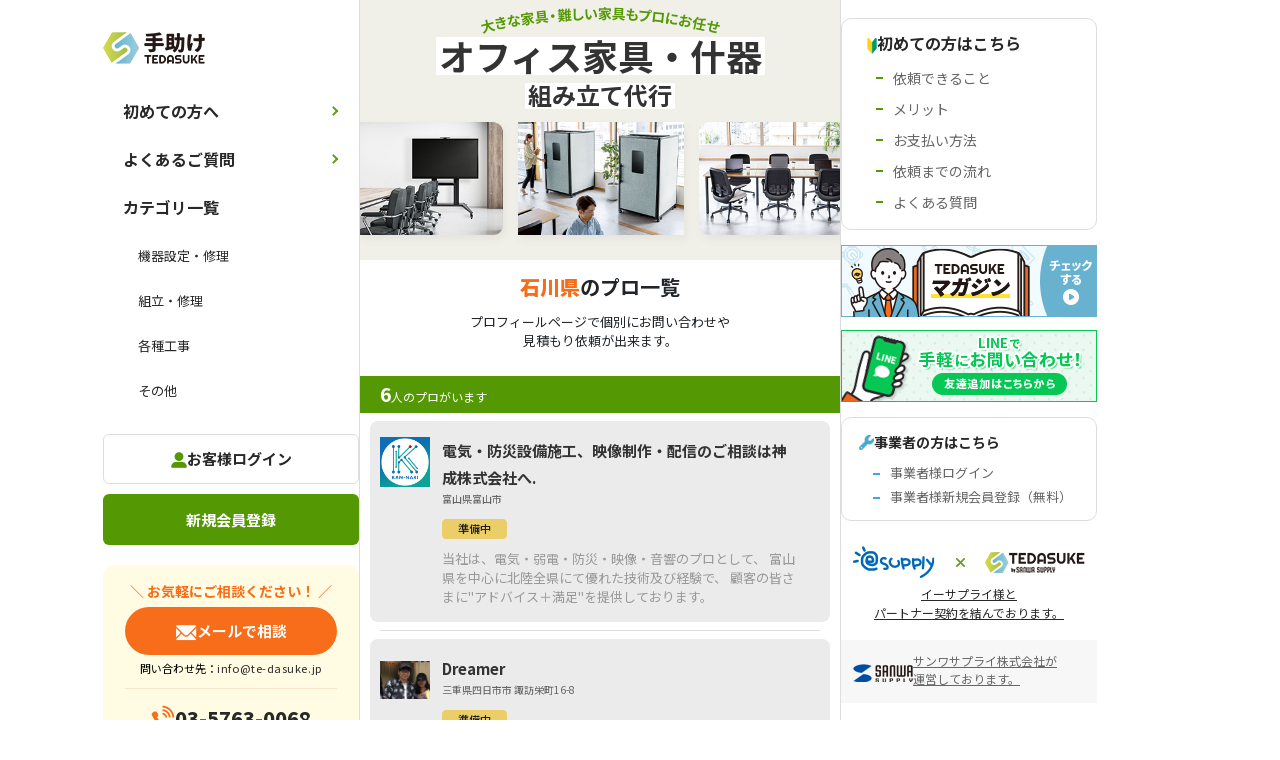

--- FILE ---
content_type: text/html; charset=UTF-8
request_url: https://te-dasuke.jp/service/oafurniture/ishikawa
body_size: 90231
content:
<!DOCTYPE html>
<html lang="ja">
  <head>
    <meta charset="utf-8">
    <meta name="viewport" content="width=device-width, initial-scale=1">
    <meta name="format-detection" content="telephone=no">

          <!-- Google Tag Manager -->
      <script>(function(w,d,s,l,i){w[l]=w[l]||[];w[l].push({'gtm.start':
        new Date().getTime(),event:'gtm.js'});var f=d.getElementsByTagName(s)[0],
        j=d.createElement(s),dl=l!='dataLayer'?'&l='+l:'';j.async=true;j.src=
        'https://www.googletagmanager.com/gtm.js?id='+i+dl;f.parentNode.insertBefore(j,f);
        })(window,document,'script','dataLayer','GTM-5VN4SBS');</script>
      <!-- End Google Tag Manager -->
              
        <script type="text/javascript">
            (function(c,l,a,r,i,t,y){
                c[a]=c[a]||function(){(c[a].q=c[a].q||[]).push(arguments)};
                t=l.createElement(r);t.async=1;t.src="https://www.clarity.ms/tag/"+i;
                y=l.getElementsByTagName(r)[0];y.parentNode.insertBefore(t,y);
            })(window, document, "clarity", "script", "t5u6xu8xvr");
        </script>
          
    <!-- CSRF Token -->
    <meta name="csrf-token" content="keH2uJbkUvyBQ20BE9JJ0zIWiwqAvfll75sCN8F1">

          <meta name="description" content="石川 | TEDASUKEとは、オフィス家具の組み立てを代行してくれるプロを見つけられるマッチングサービスです。オフィスに机や椅子を導入したいけど、組立が面倒。時間も人も足りないなど、そんな時は、組み立てしてくれるプロを探しましょう。">
    
          <meta name="keywords" content="石川,オフィス家具 組立,オフィス家具 組立,オフィス家具 組み立て,オフィス家具 組み立て,組み立てサービス,オフィスチェア 組立サービス"/>
    
          <link rel="canonical" href="https://te-dasuke.jp/service/oafurniture/ishikawa">
        <link rel="apple-touch-icon" sizes="180x180" href="/images/common/apple-touch-icon-new.png">

    <title>
              石川のオフィス家具組立サービス | TEDASUKE/手助け
          </title>

    <!-- Scripts -->
    <script src="https://te-dasuke.jp/js/app.js?id=957c38149d922bae0448" defer></script>

    <script src="https://code.jquery.com/jquery-3.4.1.js"></script>
    <script src="https://te-dasuke.jp/js/common/common.js?v=202305301145" defer></script>

    <!-- Fonts -->
    <link rel="dns-prefetch" href="//fonts.gstatic.com">
    <link href="https://fonts.googleapis.com/css?family=Nunito" rel="stylesheet">
    <link href="https://fonts.googleapis.com/css2?family=Noto+Sans+JP:wght@400;500;700&family=Righteous&display=swap" rel="stylesheet">

    <!-- Styles -->
    <link href="https://te-dasuke.jp/css/app.css?id=a11073c43c8773e7b0ce" rel="stylesheet">

    <meta name="twitter:card" content="Summary with Large Image">
    <meta property="og:image" content="https://te-dasuke.jp/images/common/ogp.jpg">
    <meta name="twitter:image" content="https://te-dasuke.jp/images/common/ogp.jpg">

    <link href="https://fonts.googleapis.com/css2?family=Noto+Sans+JP:wght@800;900&display=swap" rel="stylesheet">
<script src="/js/service/index.js"></script>
<link href="/css/top/slick.css" rel="stylesheet">
<link href="/css/top/slick-theme.css" rel="stylesheet">
<script src="/js/top/slick.min.js"></script>

    <!-- GAタグ -->
          <!-- Global site tag (gtag.js) - Google Analytics -->
      <script async src="https://www.googletagmanager.com/gtag/js?id=UA-143323-27"></script>
      <script>
        window.dataLayer = window.dataLayer || [];
        function gtag(){dataLayer.push(arguments);}
        gtag('js', new Date());
        gtag('config', 'UA-143323-27');
      </script>
    

    <!-- <link rel="stylesheet" href="https://cdn.jsdelivr.net/npm/flatpickr/dist/flatpickr.min.css">
    <script src="https://npmcdn.com/flatpickr/dist/flatpickr.min.js"></script>
    <script src="https://npmcdn.com/flatpickr/dist/l10n/ja.js"></script> -->

    <script src="https://te-dasuke.jp/js/echo.js"></script>
    <script>
      window.Echo = new window.Echo({
        broadcaster: 'pusher',
        key: 'acb252dca4eecc102b33',
        cluster: 'ap3',
        encrypted: true,
      });
    </script>
                  <!-- Start KARTE Tag -->
        <script>!function(n){if(!window[n]){var o=window[n]=function(){var n=[].slice.call(arguments);return o.x?o.x.apply(0,n):o.q.push(n)};o.q=[],o.i=Date.now(),o.allow=function(){o.o="allow"},o.deny=function(){o.o="deny"}}}("krt")</script>
        <script async src="https://cdn-edge.karte.io/66a2613be5ae5f1adeaf46cec3955871/edge.js"></script>
        <!-- End KARTE Tag -->
            </head>
  <body>
          <!-- Google Tag Manager (noscript) -->
      <noscript><iframe src="https://www.googletagmanager.com/ns.html?id=GTM-K82HRCX"
        height="0" width="0" style="display:none;visibility:hidden"></iframe></noscript>
      <!-- End Google Tag Manager (noscript) -->
    
    <div id="app">
      <div id="service_page" class="oafurniture">
  <div id="layout_three_column">
    <header id="header" class=" user">
    

  <div class="header_row">
    <div class="header_logo">
      <a class="header_logo_ttl" href="/">
        <picture>
          <source media="(max-width: 768px)" srcset="/images/common/tedasuke_logo_ja.svg" width="85" height="32">
          <img src="/images/common/tedasuke_logo_ja.png" alt="TEDASUKE" width="102" height="32">
        </picture>
      </a>
      <div class="header_copy">
        オフィスと暮らしの<br>コンシェルジュ
      </div>
    </div><!-- /.header_logo -->

    <div id="sp_menu_area">
      <a href="https://lin.ee/4Kz19jg" target="_blank" id="sp_header_line_btn">
        <span class="image"><img src="/images/common/ico_line.png" alt="" width="19" height="16"></span>
        <span class="txt">LINE相談</span>
      </a>
      <a href="tel:0357630068" id="sp_header_tel_btn">
        <span class="image"><img src="/images/common/ico_tel_w.png" alt="" width="19" height="19"></span>
        <span class="txt">お電話</span>
      </a>
      <button id="sp_header_menu_btn">
        <span class="menu">
          <span class="top"></span>
          <span class="middle"></span>
          <span class="bottom"></span>
        </span>
        <span class="txt">メニュー</span>
        <span class="close_txt">閉じる</span>
      </button>
    </div>
    <div id="sp_header_navi" class="pc_side_navi_area">
      <div id="sp_header_navi_wrapper">
        <ul>
          <li class="about pc">
            <a href="/about">初めての方へ</a>
          </li>
          <li class="parent category" id="header_category_list_parent">
            <a href="javascript:void(0)" onClick="javascript:dispCategoryComponent('header_category_list', 'header_category_list_parent');">
              <span class="pc">カテゴリ一覧</span>
              <span class="sp">サービスを探す</span>
            </a>
          </li>
          <li id="header_category_list" class="category_list_area sp">
            <div class="component_category_list">
  <div class="setting_category">
    <h3>機器設定・修理</h3>
    <ul class="category_list">
      <li class="left bottom_no_boder">
        <a href="/service/pc-sp-wifi-settei">
          PC・タブレット・<br>スマホ・Wi-Fi設定
        </a>
      </li>
    </ul>
  </div>
  <div class="kumiate_category">
    <h3>組立・修理</h3>
    <ul class="category_list">
      <li class="parent_category left">
        <a href="javascript:void(0);" data-target_subcat="furniture_category">
          <span class="icon"><img src="/images/common/ico_cate_furniture.svg" alt="" width="20" height="20"></span>
          <span class="txt kagu">家具組立・<br>テレビスタンド組立</span>
        </a>
      </li>
      <li class="parent_category">
        <a href="javascript:void(0);" data-target_subcat="office_furniture_category">
          <span class="icon"><img src="/images/common/ico_cate_officefurniture.svg" alt=""  width="20" height="20"></span>
          <span class="txt">オフィス家具<br>組立</span>
        </a>
      </li>
      <li class="sub_category_list_wapper furniture_category bdb">
        <ul class="sub_category_list">
          <li>
            <a href="/service/kumitate">各種家具組立</a>
          </li>
          <li>
            <a href="/service/kumitate?type=chair">椅子組立</a>
          </li>
          <li>
            <a href="/service/kumitate?type=tv_stand">テレビスタンド組立</a>
          </li>
          <li>
            <a href="/service/kumitate?type=study_desk">学習机・学習椅子組立</a>
          </li>
        </ul>
      </li>
      <li class="sub_category_list_wapper office_furniture_category bdb">
        <ul class="sub_category_list">
          <li>
            <a href="/service/oafurniture">オフィス家具組立</a>
          </li>
          <li>
            <a href="/service/serverrack">サーバーラック組立</a>
          </li>
          <li>
            <a href="/service/kumitate?type=tv_stand">テレビスタンド組立</a>
          </li>
          <li>
            <a href="/service/oafurniture?type=signage_stand">デジタルサイネージ用スタンド組立</a>
          </li>
        </ul>
      </li>
      <li class="parent_category left bottom_no_boder">
        <a href="javascript:void(0);" data-target_subcat="chair_category">
          <span class="icon"><img src="/images/common/ico_cate_kumitate_chair.svg" alt="" width="20" height="20"></span>
          <span class="txt">椅子組立</span>
        </a>
      </li>
      <li class="sub_category_list_wapper chair_category">
        <ul class="sub_category_list">
          <li>
            <a href="/service/kumitate?type=chair">椅子・ゲーミング<br>チェア組立</a>
          </li>
          <li class="open_bdt">
            <a href="/service/gas_cylinder">シリンダー交換</a>
          </li>
          <li class=" bottom_no_boder">
            <a href="/service/chair_caster">キャスター交換</a>
          </li>
        </ul>
      </li>
    </ul>
  </div>
  <div class="construction_category">
    <h3>各種工事</h3>
    <ul class="category_list">
      <li class="parent_category left">
        <a href="javascript:void(0);" data-target_subcat="kabekake_category">
          <span class="icon"><img src="/images/common/ico_cate_kabekake.svg" alt="" width="20" height="20"></span>
          <span class="txt">テレビ<br>壁掛け取付</span>
        </a>
      </li>
      <li>
        <a href="/service/bohancamera">
          <span class="icon"><img src="/images/common/ico_cate_bohancamera.svg" alt="" width="20" height="20"></span>
          <span class="txt">防犯カメラ取付</span>
        </a>
      </li>
      <li class="sub_category_list_wapper kabekake_category bdb">
        <ul class="sub_category_list">
          <li>
            <a href="/service/tv-toritsuke">テレビ壁掛け取付</a>
          </li>
          <li>
            <a href="/service/kumitate">テレビスタンド組立・<br>各種家具組立</a>
          </li>
          <li>
            <a href="/service/oafurniture?type=signage_stand">デジタルサイネージ用スタンド組立</a>
          </li>
        </ul>
      </li>
      <li class="left">
        <a href="/service/projectorscreen">
          <span class="icon"><img src="/images/common/ico_cate_projecter.svg" alt="" width="20" height="20"></span>
          <span class="txt">プロジェクタ・<br>スクリーン取付</span>
        </a>
      </li>
      <li>
        <a href="/service/takuhaibox">
          <span class="icon"><img src="/images/common/ico_cate_takuhaibox.svg" alt="" width="20" height="20"></span>
          <span class="txt">宅配ボックス<br>設置</span>
        </a>
      </li>
      <li class="parent_category left bottom_no_boder">
          <a href="javascript:void(0);" data-target_subcat="lan_category">
          <span class="icon"><img src="/images/common/ico_cate_lan.svg" alt="" width="20" height="20"></span>
          <span class="txt">LAN配線工事</span>
        </a>
      </li>
      <li class="bottom_no_boder">
        <a href="javascript:void(0);" onClick="javascript:postComponentCategoryListForm('【お問い合わせ内容：アンカー工事】\n団体名（会社・店舗・学校等）：\nご住所：\n\nご希望の工事内容詳細：\n\n\n※団体名は、個人のご依頼の場合不要です。');">
          <span class="icon"><img src="/images/common/ico_cate_anchor.svg" alt="" width="20" height="auto"></span>
          <span class="txt">アンカー工事</span>
        </a>
      </li>
      <li class="sub_category_list_wapper lan_category">
        <ul class="sub_category_list">
          <li class="bottom_no_boder">
            <a href="javascript:void(0);" onClick="javascript:postComponentCategoryListForm('【お問い合わせ内容：LAN配線】\n団体名（会社・店舗・学校等）：\nご住所：\n\nご希望の工事内容詳細：\n\n\n\n\n※団体名は、個人のご依頼の場合不要です。');">
              LAN配線
            </a>
          </li>
          <li class="bottom_no_boder open_bdt">
            <a href="javascript:void(0);" onClick="javascript:postComponentCategoryListForm('【お問い合わせ内容：LANコンセント増設】\n団体名（会社・店舗・学校等）：\nご住所：\n\nご希望の工事内容詳細：\n\n\n\n\n※団体名は、個人のご依頼の場合不要です。');">
              LANコンセント増設
            </a>
          </li>
        </ul>
      </li>
    </ul>
  </div>
  <div class="other_category">
    <h3>その他</h3>
    <ul class="category_list">
      <li class="left">
        <a href="javascript:void(0);" onClick="javascript:postComponentCategoryListForm('※法人様限定サービス\n\n【対応エリア】\n-関東地方-\n東京・神奈川・千葉・埼玉・群馬・栃木・茨城\n-愛知近県-\n愛知・静岡・岐阜・三重・滋賀\n\n【お問い合わせ内容：オフィスチェア・什器のクリーニング】\n団体名（会社・店舗・学校等）：\nご住所：\n\n商品詳細(種類や・数量など記載してください)：');">
          <span class="icon"><img src="/images/common/ico_cate_chair_cleaning.svg" alt="" width="20" height="20"></span>
          <span class="txt">オフィス什器<br>クリーニング</span>
        </a>
      </li>
      <li>
        <a href="javascript:void(0);" onClick="javascript:postComponentCategoryListForm('【お問い合わせ内容：不用品回収】\n団体名（会社・店舗・学校等）：\nご住所：\n\n不用品詳細(種類や・数量など記載してください)：\n\n\n\n※団体名は、個人のご依頼の場合不要です。');">
          <span class="icon"><img src="/images/common/ico_cate_waste.svg" alt="" width="20" height="20"></span>
          <span class="txt">不用品回収</span>
        </a>
      </li>
      <li class="left bottom_no_boder">
        <a href="javascript:void(0);" onClick="javascript:postComponentCategoryListForm('【お問い合わせ内容：AV機器配線】\n団体名（会社・店舗・学校等）：\nご住所：\n\nご希望のAV機器配線詳細：\n\n\n\n\n※団体名は、個人のご依頼の場合不要です。');">
          <span class="icon"><img src="/images/common/ico_cate_avconect.svg" alt="" width="20" height="11"></span>
          <span class="txt">AV機器配線</span>
        </a>
      </li>
    </ul>
  </div>
</div>          </li>
          <li  class="pc_header_category_list pc">
            <div class="category_kind">
              <h3>機器設定・修理</h3>
              <div class="category_list_wrapper">
                <ul class="category_list">
                  <li>
                    <a href="/service/pc-sp-wifi-settei">
                      PC・タブレット・スマホ・Wi-Fi設定
                    </a>
                  </li>
                </ul>
              </div>
            </div>
            <div class="category_kind">
              <h3>組立・修理</h3>
              <div class="category_list_wrapper">
                <ul class="category_list">
                  <li class="parent_category">
                    <h4>
                      <span class="icon"><img src="/images/common/ico_cate_furniture.svg" alt="" width="20" height="20"></span>
                      <span class="txt">各種家具・テレビスタンド組立</span>
                    </h4>
                    <ul class="sub_category_list">
                      <li>
                        <a href="/service/kumitate">各種家具組立</a>
                      </li>
                      <li>
                        <a href="/service/kumitate?type=chair">椅子組立</a>
                      </li>
                      <li>
                        <a href="/service/kumitate?type=tv_stand">テレビスタンド組立</a>
                      </li>
                      <li>
                        <a href="/service/kumitate?type=study_desk">学習机・学習椅子組立</a>
                      </li>
                    </ul>
                  </li>
                  <li class="parent_category">
                    <h4>
                      <span class="icon"><img src="/images/common/ico_cate_officefurniture.svg" alt=""  width="20" height="20"></span>
                      <span class="txt">オフィス家具組立</span>
                    </h4>
                    <ul class="sub_category_list">
                      <li>
                        <a href="/service/oafurniture">オフィス家具組立</a>
                      </li>
                      <li>
                        <a href="/service/serverrack">サーバーラック組立</a>
                      </li>
                      <li>
                        <a href="/service/kumitate?type=tv_stand">テレビスタンド組立</a>
                      </li>
                      <li>
                        <a href="/service/oafurniture?type=signage_stand">デジタルサイネージ用スタンド組立</a>
                      </li>
                    </ul>
                  </li>
                  <li class="parent_category">
                    <h4>
                      <span class="icon"><img src="/images/common/ico_cate_kumitate_chair.svg" alt="" width="20" height="20"></span>
                      <span class="txt">椅子組立</span>
                    </h4>
                    <ul class="sub_category_list">
                      <li>
                        <a href="/service/kumitate?type=chair">椅子・ゲーミングチェア組立</a>
                      </li>
                      <li>
                        <a href="/service/gas_cylinder">シリンダー交換</a>
                      </li>
                      <li>
                        <a href="/service/chair_caster">キャスター交換</a>
                      </li>
                    </ul>
                  </li>
                </ul>
              </div>
            </div>
            <div class="category_kind">
              <h3>各種工事</h3>
              <div class="category_list_wrapper">
                <ul class="category_list">
                  <li class="parent_category">
                    <h4>
                      <span class="icon"><img src="/images/common/ico_cate_kabekake.svg" alt="" width="20" height="20"></span>
                      <span class="txt">テレビ壁掛け取付</span>
                    </h4>
                    <ul class="sub_category_list">
                      <li>
                        <a href="/service/tv-toritsuke">テレビ壁掛け取付</a>
                      </li>
                      <li>
                        <a href="/service/kumitate">テレビスタンド組立・各種家具組立</a>
                      </li>
                    </ul>
                  </li>
                  <li>
                    <a href="/service/bohancamera">
                      <span class="icon"><img src="/images/common/ico_cate_bohancamera.svg" alt="" width="20" height="20"></span>
                      <span class="txt">防犯カメラ取付</span>
                    </a>
                  </li>
                  <li>
                    <a href="/service/projectorscreen">
                      <span class="icon"><img src="/images/common/ico_cate_projecter.svg" alt="" width="20" height="20"></span>
                      <span class="txt">プロジェクタ・スクリーン取付</span>
                    </a>
                  </li>
                  <li>
                    <a href="/service/takuhaibox">
                      <span class="icon"><img src="/images/common/ico_cate_takuhaibox.svg" alt="" width="20" height="20"></span>
                      <span class="txt">宅配ボックス設置</span>
                    </a>
                  </li>
                  <li class="parent_category">
                    <h4>
                      <span class="icon"><img src="/images/common/ico_cate_lan.svg" alt="" width="20" height="20"></span>
                      <span class="txt">LAN配線工事</span>
                    </h4>
                    <ul class="sub_category_list">
                      <li>
                        <a href="javascript:void(0);" onClick="javascript:postComponentCategoryListForm('【お問い合わせ内容：LAN配線】\n団体名（会社・店舗・学校等）：\nご住所：\n\nご希望の工事内容詳細：\n\n\n\n\n※団体名は、個人のご依頼の場合不要です。');">
                          LAN配線
                        </a>
                      </li>
                      <li>
                        <a href="javascript:void(0);" onClick="javascript:postComponentCategoryListForm('【お問い合わせ内容：LANコンセント増設】\n団体名（会社・店舗・学校等）：\nご住所：\n\nご希望の工事内容詳細：\n\n\n\n\n※団体名は、個人のご依頼の場合不要です。');">
                          LANコンセント増設
                        </a>
                      </li>
                    </ul>
                  </li>
                  <li>
                    <a href="javascript:void(0);" onClick="javascript:postComponentCategoryListForm('【お問い合わせ内容：アンカー工事】\n団体名（会社・店舗・学校等）：\nご住所：\n\nご希望の工事内容詳細：\n\n\n※団体名は、個人のご依頼の場合不要です。');">
                      <span class="icon"><img src="/images/common/ico_cate_anchor.svg" alt="" width="20" height="auto"></span>
                      <span class="txt">アンカー工事</span>
                    </a>
                  </li>
                </ul>
              </div>
            </div>
            <div class="category_kind">
              <h3>その他</h3>
              <div class="category_list_wrapper">
                <ul class="category_list">
                  <li>
                    <a href="javascript:void(0);" onClick="javascript:postComponentCategoryListForm('※法人様限定サービス\n\n【対応エリア】\n-関東地方-\n東京・神奈川・千葉・埼玉・群馬・栃木・茨城\n-愛知近県-\n愛知・静岡・岐阜・三重・滋賀\n\n【お問い合わせ内容：オフィスチェア・什器のクリーニング】\n団体名（会社・店舗・学校等）：\nご住所：\n\n商品詳細(種類や・数量など記載してください)：');">
                      <span class="icon"><img src="/images/common/ico_cate_chair_cleaning.svg" alt="" width="20" height="20"></span>
                      <span class="txt">オフィスチェア・什器のクリーニング<br>（関東・愛知近県 限定）</span>
                    </a>
                  </li>
                  <li>
                    <a href="javascript:void(0);" onClick="javascript:postComponentCategoryListForm('【お問い合わせ内容：不用品回収】\n団体名（会社・店舗・学校等）：\nご住所：\n\n不用品詳細(種類や・数量など記載してください)：\n\n\n\n※団体名は、個人のご依頼の場合不要です。');">
                      <span class="icon"><img src="/images/common/ico_cate_waste.svg" alt="" width="20" height="20"></span>
                      <span class="txt">不用品回収</span>
                    </a>
                  </li>
                  <li>
                    <a href="javascript:void(0);" onClick="javascript:postComponentCategoryListForm('【お問い合わせ内容：AV機器配線】\n団体名（会社・店舗・学校等）：\nご住所：\n\nご希望のAV機器配線詳細：\n\n\n\n\n※団体名は、個人のご依頼の場合不要です。');">
                      <span class="icon"><img src="/images/common/ico_cate_avconect.svg" alt="" width="20" height="11"></span>
                      <span class="txt">AV機器配線</span>
                    </a>
                  </li>
                </ul>
              </div>
            </div>
          </li>
          <li class="faq">
            <a href="/about#about_faq">よくあるご質問</a>
          </li>
          <li class="sp">
            <a href="/contact">お問い合わせ</a>
          </li>
                                    
              <li class="sp user_link_area">
                <dl>
                  <dt>ご依頼をお考えの方</dt>
                  <dd>
                    <ul>
                      <li>
                        <a href="/about">
                          <span class="icon"><img src="/images/common/ico_u_biginner.svg" alt="" width="16" height="22"></span>
                          <span class="txt">初めての<br>方へ</span>
                        </a>
                      </li>
                      <li>
                        <a href="/register">
                        <span class="icon"><img src="/images/common/ico_u_regist.svg" alt="" width="19" height="22"></span>
                          <span class="txt">新規<br>会員登録</span>
                        </a>
                      </li>
                      <li>
                        <a href="/login">
                        <span class="icon"><img src="/images/common/ico_u_login.svg" alt="" width="21" height="22"></span>
                          <span class="txt">お客様<br>ログイン</span>
                        </a>
                      </li>
                    </ul>
                  </dd>
                </dl>
              </li>
              <li class="sp supplier_link_area">
                <dl>
                  <dt>事業者の方</dt>
                  <dd>
                    <ul>
                      <li>
                        <a href="/entry">
                        <span class="icon"><img src="/images/common/ico_s_shop.svg" alt="" width="26" height="20"></span>
                          <span class="txt">出店に<br>ついて</span>
                        </a>
                      </li>
                      <li>
                        <a href="/member-entry">
                        <span class="icon"><img src="/images/common/ico_s_regist.svg" alt="" width="19" height="22"></span>
                          <span class="txt">新規<br>事業者登録</span>
                        </a>
                      </li>
                      <li>
                        <a href="/member/login">
                        <span class="icon"><img src="/images/common/ico_s_login.svg" alt="" width="21" height="22"></span>
                          <span class="txt">事業者<br>ログイン</span>
                        </a>
                      </li>
                    </ul>
                  </dd>
                </dl>
              </li>
                      
          <li class="sp sub_link_area">
            <ul>
                                                          <li><a href="/company">運営会社について</a></li>
            </ul>
          </li>
        </ul>
      </div>
      <div class="pc pc_login_area">
                          <ul>
            <li class="login">
              <a href="/login">
                <span class="icon">
                  <img src="/images/common/login-mypage.png" alt="" width="16" height="16">
                </span>
                <span class="txt">お客様ログイン</span>
              </a>
            </li>
            <li class="entry">
              <a href="/register">
                新規会員登録
              </a>
            </li>
          </ul>
              </div>

      <div id="left_contact" class="pc">
        <h2>＼&nbsp;お気軽にご相談ください！&nbsp;／</h2>
        <p class="mail">
          <a href="/contact" id="left_contact_mail">
            <span class="icon"><img src="/images/common/ico_mail_wht.png" alt="" width="21" height="16"></span>
            <span class="txt">メールで相談</span>
          </a>
        </p>
        <p class="mail_address">問い合わせ先：<a href="mailto:info@te-dasuke.jp?subject=%E3%80%90TEDASUKE%E3%80%91%E3%81%8A%E5%95%8F%E3%81%84%E5%90%88%E3%82%8F%E3%81%9B&amp;body=%E6%B0%8F%E5%90%8D%EF%BC%9A%0A%E9%83%B5%E4%BE%BF%E7%95%AA%E5%8F%B7%EF%BC%9A%0A%E3%81%94%E4%BD%8F%E6%89%80%EF%BC%9A%0A%E3%81%8A%E9%9B%BB%E8%A9%B1%E7%95%AA%E5%8F%B7%EF%BC%9A%0A%E3%81%8A%E5%95%8F%E3%81%84%E5%90%88%E3%82%8F%E3%81%9B%E5%86%85%E5%AE%B9%EF%BC%9A%0A">info@te-dasuke.jp</a></p>
        <p class="tel">
          <a href="tel:0357630068" id="left_contact_tel">
            <span class="icon"><img src="/images/common/ico_tel.png" alt="" width="24" height="24"></span>
            <span class="txt">
              <span class="tel_num">03-5763-0068</span>
              <span class="time">平日9:00-18:00</span>
            </span>
          </a>
        </p>
      </div>
    </div>
    <script>
      $(document).ready(function () {
        // ホバー時にナビを開くタイマー
        let menu_over_timer;
         // マウスアウト時にナビを閉じるタイマー
        let menu_leave_timer;
        $('header .pc_header_category_list .category_kind').on({
          mouseenter: function(e) {
            let this_hover = $(this);
            // ナビを開くタイマーをキャンセル
            clearTimeout(menu_over_timer);
            // ホバーしたナビが開いている場合
            if(this_hover.hasClass('hover')) {
              // ナビを閉じるタイマーをキャンセル
              clearTimeout(menu_leave_timer);
            // ホバーしたナビ以外が開いている、またはいずれも開いていない場合
            } else {
              // 一定時間後にナビを開く
              menu_over_timer = setTimeout(function() {
                this_hover.addClass('hover');
              }, 250);
            }
          }, mouseleave: function(e) {
            let this_hover = $(this);
            // ナビを開くタイマーをキャンセル
            clearTimeout(menu_over_timer);
            // マウスアウトしたナビが開いていた場合
            if(this_hover.hasClass('hover')) {
              // 一定時間後にナビを閉じる
              menu_leave_timer = setTimeout(function() {
                this_hover.removeClass('hover');
              }, 250);
            }
          }
        });
      });
    </script>



  </div><!-- /.header_row -->
  </header>

    <div id="main_contents_area">
                                
      
      <div id="sp_service_title_area">
        <p class="pro">
          <img src="/images/service/oafurniture/txt_fv_subttl.png" alt="大きな家具・難しい家具もプロにお任せ" width="239" height="27">
        </p>
        <h1>
          <span class="service_name1 oafurniture">オフィス家具・什器</span><br>
          <span class="service_name2">組み立て代行</span>
        </h1>
        <ul class="service_title_image">
          <li>
            <img src="/images/service/oafurniture/img_service_fv01.png" alt="オフィス家具・什器組み立て例">
          </li>
          <li>
            <img src="/images/service/oafurniture/img_service_fv02.png" alt="オフィス家具・什器組み立て例">
          </li>
          <li>
            <img src="/images/service/oafurniture/img_service_fv03.png" alt="オフィス家具・什器組み立て例">
          </li>
        </ul>
        
                </div>

    
              
        <div id="service_pref_title">
  <h2><strong>石川県</strong>のプロ一覧</h2>
  <p class="description">プロフィールページで個別にお問い合わせや<br>
    見積もり依頼が出来ます。
  </p>
</div>
        
                  <div id="sp_service_supplier_area"  class="pref" >
          <h2 class="pro_count"><span class="count">6</span>人のプロがいます</h2>
        <ul class="pro_list">
                      <li >
          <a href="/member/detail/56" class="pro_link is_preparation">
            <div class="pro_info">
              <p class="avatar_image"
                                  style="background-image:url(/storage/avatars/J6eQ8ZUDQ1xmbjizenYdZEybdGrjd0EqHXlSZPOQ.png);"
                              >
              </p>
              <div class="data_area">
                <h3 class="supplier_name">電気・防災設備施工、映像制作・配信のご相談は神成株式会社へ.</h3>
                                  <p class="address">
                    富山県富山市
                                                          </p>
                                
                <div class="tag_list">
                                      <p class="customer_kind"><span class="yellow">準備中</span></p>
                                  </div>
                <div class="salling_point">当社は、電気・弱電・防災・映像・音響のプロとして、
富山県を中心に北陸全県にて優れた技術及び経験で、
顧客の皆さまに&quot;アドバイス＋満足&quot;を提供しております。</div>
              </div>
            </div>

                      </a>
        </li>
                      <li >
          <a href="/member/detail/77" class="pro_link is_preparation">
            <div class="pro_info">
              <p class="avatar_image"
                                  style="background-image:url(/storage/avatars/mxDzWO2WSvVYV9siayrHSxJx7P6hAeiqdVySGyna.jpg);"
                              >
              </p>
              <div class="data_area">
                <h3 class="supplier_name">Dreamer</h3>
                                  <p class="address">
                    三重県四日市市
                                                            諏訪栄町16-8
                                      </p>
                                
                <div class="tag_list">
                                      <p class="customer_kind"><span class="yellow">準備中</span></p>
                                  </div>
                <div class="salling_point">格安、
事前見積もり　無料
　出張費　格安提供！！
24時間対応可能　夜間料金なし
土日祝日関係なし！祝日料金なし
事前見積もり　現地見積もり可能</div>
              </div>
            </div>

                      </a>
        </li>
                      <li >
          <a href="/member/detail/178" class="pro_link is_preparation">
            <div class="pro_info">
              <p class="avatar_image"
                                  style="background-image:url(/storage/avatars/aW9iLObyeufPfSt94qcMLdMNzXpgzae3WIw6SaKx.jpg);"
                              >
              </p>
              <div class="data_area">
                <h3 class="supplier_name">パソコンお助けサポート</h3>
                                  <p class="address">
                    石川県小松市
                                                            八幡壬286-2
                                      </p>
                                
                <div class="tag_list">
                                      <p class="customer_kind"><span class="yellow">準備中</span></p>
                                  </div>
                <div class="salling_point">パソコンの販売から修理、メンテナンス。
オフィスのサポートを笑顔で
させて頂いております。
お気軽にご相談下さい。</div>
              </div>
            </div>

                      </a>
        </li>
                      <li >
          <a href="/member/detail/233" class="pro_link is_preparation">
            <div class="pro_info">
              <p class="avatar_image"
                                  style="background-image:url(/storage/avatars/vpxJpAcBdROi6XI63iIuu4XDb0DlACxxWAXNvrJX.jpg);"
                              >
              </p>
              <div class="data_area">
                <h3 class="supplier_name">オフィスのことなら創文堂</h3>
                                  <p class="address">
                    石川県金沢市
                                                            玉鉾3丁目5番地
                                      </p>
                                
                <div class="tag_list">
                                      <p class="customer_kind"><span class="yellow">準備中</span></p>
                                  </div>
                <div class="salling_point">作業デスクやワークチェア、スチールラックなどオフィス家具の組み立てならお任せください。</div>
              </div>
            </div>

                      </a>
        </li>
                      <li >
          <a href="/member/detail/293" class="pro_link is_preparation">
            <div class="pro_info">
              <p class="avatar_image"
                                  style="background-image:url(/storage/avatars/ifiVkkXVkFGwCIb8dP8Dtygl1Xd41NzMdz9mV4ny.jpg);"
                              >
              </p>
              <div class="data_area">
                <h3 class="supplier_name">クオリティ</h3>
                                  <p class="address">
                    愛知県北名古屋市
                                                          </p>
                                
                <div class="tag_list">
                                      <p class="customer_kind"><span class="yellow">準備中</span></p>
                                  </div>
                <div class="salling_point">ご覧いただきありがとうございます！

弊社は、
公共施設や法人様をメインに工事をしており、
仕上がりやスピード感など一定の評価をいただいております。
長年の経験による丁寧な施工を実施致します。

是非お気軽にお問い合わせください！</div>
              </div>
            </div>

                      </a>
        </li>
                      <li  class="hide" >
          <a href="/member/detail/221" class="pro_link is_preparation">
            <div class="pro_info">
              <p class="avatar_image"
                                  style="background-image:url(/images/entry/entry_img_avatar.png)"
                              >
              </p>
              <div class="data_area">
                <h3 class="supplier_name">khk</h3>
                                  <p class="address">
                    石川県金沢市
                                                            割出町460-1
                                      </p>
                                
                <div class="tag_list">
                                      <p class="customer_kind"><span class="yellow">準備中</span></p>
                                  </div>
                <div class="salling_point"></div>
              </div>
            </div>

                      </a>
        </li>
          </ul>
          <p class=" pref_more_btn   more_btn">
        <a href="javascript:void(0)">もっと見る</a>
      </p>
      </div>
  <script>
    $(document).ready(function () {
      $("#sp_service_supplier_area .more_btn a").click(function (e) {
        $("#sp_service_supplier_area .pro_list li").removeClass('hide');
        $(this).parents('.more_btn').addClass('hide');
      });
    });
  </script>
          
          <div class="sp_service_tel_area">
  <h2>業者選びに困ったら<br>お電話ください！</h2>
  <p class="description">スタッフに何でもご相談ください！</p>
  <ul class="contact_list">
    <li class="tel">
      <a href="tel:0357630068">
        <p class="tel_num_area">
          <span class="icon">
            <img src="/images/index/ico_tel.svg" alt="" width="25" height="25">
          </span>
          <span class="txt">03-5763-0068</span>
        </p>
        <p class="time">受付時間　平日9:00-18:00</p>
      </a>
    </li>
    <li class="mail">
      <a href="/contact">
        <span class="icon">
          <img src="/images/index/ico_contact.svg" alt="" width="20" height="20">
        </span>
        <span class="txt">メールで相談</span>
      </a>
    </li>
  </ul>
</div>
        
            
      
      <div id="sp_service_contents_area"  class="pref" >
        <h2>オフィス家具・什器組み立てで<br><em>こんな不安ありませんか？</em></h2>
        <div class="problem_list_area">
          <ul>
            <li>説明書を見ても<em>わからない</em></li>
            <li>組み立てできるか不安</li>
            <li>大きくて組み立てが<em>大変そう</em></li>
            <li><em>途中で断念</em>してしまった</li>
          </ul>
          <p class="image">
            <img src="/images/service/oafurniture/illust_tv_huan.png" alt="" width="57" height="93">
          </p>
        </div>
        <p class="safe">そんな時は<strong><span>プロにお任せ！</span></strong><br>
          TEDASUKEプロが<br>お客様の代わりに作業致します。</p>
        <ul class="service_contents_navi">
          <li><a href="#pc-sp-wifi-price_area">料金・サービス詳細</a></li>
          <li><a href="#sp_service_flow_area">依頼の流れ</a></li>
                    <li><a href="#sp_service_faq_area">よくある質問</a></li>
        </ul>
        <div class="description_area">
          <p class="description">忙しくて、時間がない。台数が多くて、大変そう。<br>
            組立が難しそう。どこに頼んだらいいのか分からない…。<br>
            そんなオフィスのお悩みを、オフィスのコンシェルジュTEDASUKEが解決致します！<br>
            大きくて重いオフィス家具の組み立ても、プロに任せれば安心です。<br>
            捨てるのが面倒な梱包材も、回収が可能です。</p>
          <div class="more_area">
            <p>ご登録、お見積りは無料。<br>
              お気軽に、ご相談ください。
            </p>
          </div>
          <p class="more_btn">もっと読む</p>
        </div>
      </div>
      <script>
        $(document).ready(function () {
          $("#sp_service_contents_area .description_area .more_btn").click(function (e) { 
            e.preventDefault();
            $("#sp_service_contents_area .description_area .more_area").css('display', 'block');
            $("#sp_service_contents_area .description_area .more_btn").css('display', 'none');
          });
        });
      </script>

      
      <div id="pc-sp-wifi-price_area">
        <div class="sp_service_price_area kumitate">
        <h2>オフィス家具・什器組み立て<br>代行サービスの参考価格</h2>
        <table>
          <tbody>
            <tr>
              <th>イス<br>1脚</th>
              <td><span><span class="yen">&yen;</span>5,000～</span></td>
            </tr>
            <tr>
              <th>デスク<br>1台</th>
              <td><span><span class="yen">&yen;</span>5,000～</span></td>
            </tr>
            <tr>
              <th>サーバーラック<br>1台</th>
              <td><span><span class="yen">&yen;</span>20,000～</span></td>
            </tr>
            <tr>
              <th>テレビスタンド<br>1台</th>
              <td><span><span class="yen">&yen;</span>15,000～</span></td>
            </tr>
            <tr>
              <th>椅子ガスシリンダー<br>交換・修理</th>
              <td><span><span class="yen">&yen;</span>5,000～</span></td>
            </tr>
          </tbody>
        </table>
        <ul class="note">
          <li><strong>※記載金額は作業費目安です。</strong>詳しくはお見積もり依頼をお願いいたします。</li>
        </ul>
      </div>
    
        </div>
    
    
      <div id="sp_service_setting_list" class="oafurniture">
        <h3>対応可能なサービス<span class="exsample_txt">（一例）</span></h3>
        <p class="note">個人・法人問わずご利用いただけます<br>
          お気軽にお問い合わせください</p>
        <div class="list_area">
          <ul>
            <li>
              <p class="image">
                <img src="/images/service/oafurniture/ico_service_driver.png" alt="">
              </p>
              <p class="setting_txt">
                組み立て
              </p>
            </li>
            <li>
              <p class="image">
                <img src="/images/service/oafurniture/ico_service_wrench.png" alt="">
              </p>
              <p class="setting_txt">
                分解
              </p>
            </li>
            <li>
              <p class="image">
                <img src="/images/service/oafurniture/ico_service_track.png" alt="">
              </p>
              <p class="setting_txt">
                移動
              </p>
            </li>
            <li>
              <p class="image">
                <img src="/images/service/oafurniture/ico_service_ reassembly.png" alt="">
              </p>
              <p class="setting_txt">
                再組み立て
              </p>
            </li>
          </ul>
          <p class="detail_for_pro"><span>詳細はプロにご相談下さい</span></p>
        </div>
      </div>
    
      <div id="sp_service_setting_list_kagu" class="kumitate">
        <h3>対応可能な家具<span class="txt">（一例）</span></h3>
        <p class="note">個人・法人問わずご利用いただけます<br>
          お気軽にお問い合わせください</p>
        <div class="list_area">
          <ul>
            <li>
              <p class="image">
                <img src="/images/service/oafurniture/ico_kagu_desk.png" alt="">
              </p>
              <p class="setting_txt">デスク</p>
            </li>
            <li>
              <p class="image">
                <img src="/images/service/oafurniture/ico_kagu_gamingchair.png" alt="">
              </p>
              <p class="setting_txt">チェア</p>
            </li>
            <li>
              <p class="image">
                <img src="/images/service/oafurniture/ico_kagu_table.png" alt="">
              </p>
              <p class="setting_txt">会議テーブル</p>
            </li>
            <li>
              <p class="image">
                <img src="/images/service/oafurniture/ico_kagu_tvstand.png" alt="">
              </p>
              <p class="setting_txt">テレビスタンド</p>
            </li>
            <li>
              <p class="image">
                <img src="/images/service/oafurniture/ico_kagu_monitorarm.png" alt="">
              </p>
              <p class="setting_txt">モニターアーム</p>
            </li>
            <li>
              <p class="image">
                <img src="/images/service/oafurniture/ico_kagu_partition.png" alt="">
              </p>
              <p class="setting_txt">パーテーション</p>
            </li>
            <li>
              <p class="image">
                <img src="/images/service/oafurniture/ico_kagu_serverrack.png" alt="">
              </p>
              <p class="setting_txt">サーバーラック</p>
            </li>
            <li>
              <p class="image">
                <img src="/images/service/oafurniture/ico_kagu_printer.png" alt="">
              </p>
              <p class="setting_txt">プリンタ台</p>
            </li>
            <li>
              <p class="image">
                <img src="/images/service/oafurniture/ico_kagu_locker.png" alt="">
              </p>
              <p class="setting_txt">ロッカー</p>
            </li>
            <li>
              <p class="image">
                <img src="/images/service/oafurniture/png_ico_kagu_workbooth.png" alt="">
              </p>
              <p class="setting_txt">ワークブース</p>
            </li>
          </ul>
          <p class="detail_for_pro"><span>詳細はプロにご相談下さい</span></p>
        </div>
      </div>

      <div id="service_exsample">
  <h3>事例写真</h3>
  <p class="note">掲載している事例は一例です。<br>
  個人・法人問わず、多数のご依頼をいただいております。</p>
  <div class="slide_wrapper">
    <ul class="slide">
                                    <li>
              <dl>
                <dt><img src="/images/service/oafurniture/img_jirei6.jpg" alt="オフィス家具組み立て例" width="280" height="180"></dt>
                <dd>
                  <p class="item">デスク・ロータイプスタンド</p>
                  <p class="place">会議室</p>
                </dd>
              </dl>
            </li>
            <li>
              <dl>
                <dt><img src="/images/service/oafurniture/img_jirei7.jpg" alt="オフィス家具組み立て例" width="280" height="180"></dt>
                <dd>
                  <p class="item">軽量棚(軽量ラック)</p>
                  <p class="place">書庫・物品庫</p>
                </dd>
              </dl>
            </li>
            <li>
              <dl>
                <dt><img src="/images/service/oafurniture/img_jirei3.jpg" alt="オフィス家具組み立て例" width="280" height="180"></dt>
                <dd>
                  <p class="item">ワークブース</p>
                  <p class="place">会議室</p>
                </dd>
              </dl>
            </li>
            <li>
              <dl>
                <dt><img src="/images/service/oafurniture/img_jirei4.jpg" alt="オフィス家具組み立て例" width="280" height="180"></dt>
                <dd>
                  <p class="item">デスク・チェア</p>
                  <p class="place">会議室</p>
                </dd>
              </dl>
            </li>
            <li>
              <dl>
                <dt><img src="/images/service/oafurniture/img_jirei5.jpg" alt="オフィス家具組み立て例" width="280" height="180"></dt>
                <dd>
                  <p class="item">昇降デスク</p>
                  <p class="place">オフィス</p>
                </dd>
              </dl>
            </li>
            <li>
              <dl>
                <dt><img src="/images/service/oafurniture/img_jirei1.jpg" alt="オフィス家具組み立て例" width="280" height="180"></dt>
                <dd>
                  <p class="item">オフィスチェア</p>
                  <p class="place">会議室</p>
                </dd>
              </dl>
            </li>
            <li>
              <dl>
                <dt><img src="/images/service/oafurniture/img_jirei2.jpg" alt="オフィス家具組み立て例" width="280" height="180"></dt>
                <dd>
                  <p class="item">オフィスチェア</p>
                  <p class="place">ご自宅</p>
                </dd>
              </dl>
            </li>
                            </ul>
  </div>
</div>
<script>
  jQuery(function($){
    $("#service_exsample ul.slide").slick({
      speed: 500,
      arrows: false,
      infinite: false,
      slidesToShow: 2.2,
    });
  });
</script>
      
      
      <div id="sp_service_flow_area"  class="pref" >
  <h2>ご依頼の流れ</h2>
  <p class="about">簡単4ステップ</p>
  <div class="flow_step_wrapper" >
    <div class="flow_step">
      <div class="flow_list_item">
        <div class="item">
          <div class="item_area">
            <div class="image_area">
              <p class="step_flow">Step 01</p>
              <p class="image">
                <img src="/images/service/common/index_step1.png" alt="" width="52" height="82">
              </p>
            </div>
            <dl>
              <dt>内容を入力する</dt>
              <dd>各カテゴリより依頼が可能です。<br>
                フォームに沿って、必要な情報を入力するだけでOK！</dd>
            </dl>
          </div>
        </div>
      </div>
      <div class="flow_list_item">
        <div class="item">
          <div class="item_area">
            <div class="image_area">
              <p class="step_flow">Step 02</p>
              <p class="image">
                <img src="/images/service/common/index_step2.png" alt="" width="60" height="77">
              </p>
            </div>
            <dl>
              <dt>プロから回答が届く</dt>
              <dd>依頼を確認したプロから回答が届きます。</dd>
            </dl>
          </div>
        </div>
      </div>
      <div class="flow_list_item">
        <div class="item">
          <div class="item_area">
            <div class="image_area">
              <p class="step_flow">Step 03</p>
              <p class="image">
                <img src="/images/service/common/index_step3.png" alt="" width="65" height="57">
              </p>
            </div>
            <dl>
              <dt>チャットで問い合わせ・確認</dt>
              <dd>金額や、作業日時、作業内容など確認したいことがあればチャットで簡単にやりとりが可能です。</dd>
            </dl>
          </div>
        </div>
      </div>
      <div class="flow_list_item last">
        <div class="item">
          <div class="item_area">
            <div class="image_area">
              <p class="step_flow">Step 04</p>
              <p class="image">
                <img src="/images/service/common/index_step4.png" alt="" width="55" height="56">
              </p>
            </div>
            <dl>
              <dt>決定！</dt>
              <dd>どのプロに依頼するかが決まったら「依頼する」ボタンをクリック！<br>
                あとは当日、プロにお任せです。</dd>
            </dl>
          </div>
        </div>
      </div>
    </div>
  </div>
  <p class="about_begginer">
    <a href="/about">
      <span class="image"><img src="/images/service/common/index_ico_biginner.png" alt="" width="15"></span>
      <span class="txt">初めての方へ</span>
    </a>
  </p>
</div>

<script>
  jQuery(function($){
    // スマホスライダー
    $("#sp_service_flow_area .flow_step").slick({
      speed: 500,
      infinite: false,
      slidesToShow: 1,
    })
    .on('afterChange', function() {
      const $self = $(this);
      if(3 <= $self.slick('slickCurrentSlide')){
        $("#sp_service_flow_area .slick-list").addClass('last_disp');
      } else {
        $("#sp_service_flow_area .slick-list").removeClass('last_disp');
      }
    });
  });

  </script>
      
      
      
      
      <div class="sp_service_tel_area">
  <h2>業者選びに困ったら<br>お電話ください！</h2>
  <p class="description">スタッフに何でもご相談ください！</p>
  <ul class="contact_list">
    <li class="tel">
      <a href="tel:0357630068">
        <p class="tel_num_area">
          <span class="icon">
            <img src="/images/index/ico_tel.svg" alt="" width="25" height="25">
          </span>
          <span class="txt">03-5763-0068</span>
        </p>
        <p class="time">受付時間　平日9:00-18:00</p>
      </a>
    </li>
    <li class="mail">
      <a href="/contact">
        <span class="icon">
          <img src="/images/index/ico_contact.svg" alt="" width="20" height="20">
        </span>
        <span class="txt">メールで相談</span>
      </a>
    </li>
  </ul>
</div>

      
      <div id="sp_service_faq_area">
  
  <h2>よくあるご質問</h2>
                      <dl>
          <dt>オフィス家具・什器組み立て代行サービスを利用するメリットは？</dt>
          <dd>サンワダイレクトや通販などで家具を購入したものの、組み立て方がわからない、部品が多くて大変、家具が大きくて大変・・・。<br>
            そんな時は、組立代行サービスがおすすめです。<br>
            オフィス家具・什器組み立て代行サービスを利用することで、時間と労力を節約できます。<br>
            経験豊富な専門家が家具を迅速かつ正確に組み立て、手間とストレスを軽減します。</dd>
        </dl>
        <dl>
          <dt>どのようなオフィス家具・什器を組み立ててもらえますか？</dt>
          <dd>家具の種類やメーカーに関係なく、デスク・チェア・テレビスタンド・モニターアーム・パーテーション・ワークブースなど、ほとんどの家具・什器に対応しています。<br>
          大型の家具や、ねじが多くて組み立てが複雑な家具、重量があるデスク・ラックなど、プロにご相談ください。</dd>
        </dl>
        <dl class="tv-toritsuke">
            <dt>対応可能なメーカー・機種はなんですか？</dt>
            <dd>
              <p>以下のメーカー・機種が対応可能です。</p>
              <ul class="maker_list">
                <li>サンワサプライ　サンワダイレクト</li>
                <li>オカムラ　okamura</li>
                <li>コクヨ　KOKUYO</li>
                <li>イトーキ　ITOKI</li>
                <li>プラス　PLUS</li>
                <li>アスクル　ASKUL</li>
                <li>オフィスコム</li>
                <li>ナイキ</li>
                <li>ハーマンミラー　Herman Miller</li>
                <li>ライオン事務機</li>
                <li>ウチダ　UCHIDA</li>
                <li>イナバ</li>
                <li>スチールケース　Steelcase</li>
                <li>サカエ</li>
                <li>エルゴヒューマン　Ergohuman</li>
                <li>ガラージ　Garage</li>
                <li>カグクロ</li>
              </ul>
              <p class="etc">など</p>
            </dd>
          </dl>
          <dl>
            <dt>アマゾン（Amazon）、楽天市場、ニトリなどでネット通販で購入したオフィス家具でもお願いできますか？</dt>
            <dd>はい。問題ございません。プロに購入した際のページURLをチャットで連絡すると、話がスムーズです。</dd>
          </dl>
        <dl>
          <dt>オフィス家具・什器組み立て代行サービスの費用は？</dt>
          <dd>料金は対応エリアや納品条件、家具の種類やサイズ、組み立て時間に応じて変わります。<br>
            詳細な価格は、プロにお見積り依頼をお願いします。</dd>
        </dl>
        <dl class="hide">
          <dt>組み立て途中や、断念した家具・什器でも依頼できますか？</dt>
          <dd>組み立て途中、途中で断念した場合でも依頼が可能です。<br>
            依頼をする際に、組み立て途中であることをお伝えください。<br>
            チャット画面では、写真の送付も可能です。</dd>
        </dl>
        <dl class="hide">
          <dt>何か用意する必要がありますか？</dt>
          <dd>プロが必要な工具や部品を持参し、組み立て作業を行います。<br>
            ご用意頂くものはございません。</dd>
        </dl>
        <dl class="hide">
          <dt>梱包材や、使用していた家具は回収出来ますか？</dt>
          <dd>段ボールや発泡スチロールなどの梱包材を引き取ってくれるのか、費用も合わせて事前に確認をお願いします。<br>
            また、不要になった家具を回収してくれるプロもいます。<br>
            依頼する際に、ご希望のサービス内容を記載してお問い合わせをお願いします。</dd>
        </dl>
        <dl class="hide">
          <dt>対応エリアは？</dt>
          <dd>プロによって、対応エリアが異なります。<br>
            作業希望の住所を入力して、お問い合わせをお願いします。</dd>
        </dl>
        <dl class="hide">
          <dt>テレビスタンドの組立と、ディスプレイの取付までお願いできますか？</dt>
          <dd>テレビスタンド自体の組立、また組立後にディスプレイ取付の対応も可能です。取付希望ディスプレイの型番を入力して、ご依頼をお願いします。<br>
            金具で壁面に取り付ける、テレビ壁掛け工事については<a href="/service/tv-toritsuke" class="under_line">テレビ壁掛け取り付けよりご依頼をお願いします。</a></dd>
        </dl>
              <dl class=" hide ">
    <dt>TEDASUKEの運営会社は？</dt>
    <dd><p>各種コンピュータサプライ商品の企画・製造・販売を行っているサンワサプライ株式会社が運営しています。
      ご利用に関するご質問、お問い合わせはサンワサプライ　TEDASUKE事業部までお問い合わせください。</p>
      <p class="contact_link"><a href="/contact">お問い合わせはこちら</a></p>
      <p class="company_link"><a href="https://www.sanwa.co.jp/company/kigyougaiyou.html" target="_blank">会社概要</a></p>
    </dd>
  </dl>
      <p class="more_btn">
      <a href="javascript:void(0)">もっと見る</a>
    </p>
    <p class="contact_area">
    お探しの内容が見つからない場合は<br>
    <a href="/contact">TEDASUKEお問い合わせ窓口</a>へお問い合わせください。
  </p>
</div>
<script>
  $(document).ready(function () {
    $("#sp_service_faq_area > dl > dt").click(function (e) {
      $(this).parents("dl").toggleClass("open");
    });
    $("#sp_service_faq_area .more_btn a").click(function (e) {
      $("#sp_service_faq_area > dl").removeClass('hide');
      $("#sp_service_faq_area .more_btn").addClass('hide');
      $(this).addClass('hide');
    });
  });
</script>

      
      <div id="sp_service_pref_area">
        <h2>オフィス家具・什器組み立て<br>代行サービスでお悩みですか？</h2>
        <p class="request">さっそく依頼してみる</p>
        <p class="pref_btn"><a href="javascript:void(0);" class="sp_search_pref_disp_btn">都道府県を選択する</a></p>
      </div>

      
      <div id="sp_service_other_area">
  <h2>こちらもプロにお任せできます</h2>
  <ul class="service_list">
                            <li>
            <a href="/service/serverrack">
              <p class="image">
                <img src="/images/service/common/img_service_rack.png" alt="">
              </p>
              <p class="txt">サーバーラック<br>組み立て</p>
            </a>
          </li>
          <li>
            <a href="/service/projectorscreen">
              <p class="image">
                <img src="/images/service/common/img_service_screen.png" alt="">
              </p>
              <p class="txt">スクリーン・プロジェクタ<br>天井吊り下げ</p>
            </a>
          </li>
          <li>
            <a href="/service/tv-toritsuke">
              <p class="image">
                <img src="/images/service/common/img_service_tv.png" alt="">
              </p>
              <p class="txt">テレビ壁掛け取付</p>
            </a>
          </li>
                    </ul>
</div>

      
      <div id="sp_service_magazine_area">
  <h2>お役立ち情報</h2>
  <ul class="magazine_list">
          <li>
        <a href="/magazine/article/pc_lesson">
          <p class="image">
            <img src="/images/magazine/index/magazin_vol7.jpg" alt="">
          </p>
          <div class="data">
            <h3>パソコンのレッスンで、PCを使いこなす！日常をより便利に＆楽しく！</h3>
            <p class="category">機器設定</p>
          </div>
        </a>
      </li>
      <li>
        <a href="/magazine/article/kumitate_furniture">
          <p class="image">
            <img src="/images/magazine/index/magazin_vol1.jpg" alt="">
          </p>
          <div class="data">
            <h3>家具を組み立てるコツと失敗しないための方法</h3>
            <p class="category">組み立て</p>
          </div>
        </a>
      </li>
      <li>
        <a href="/magazine/article/tv-toritsuke">
          <p class="image">
            <img src="/images/magazine/index/magazin_vol4.jpg" alt="">
          </p>
          <div class="data">
            <h3>テレビ・モニターを壁掛けするメリットデメリットは？</h3>
            <p class="category">設置・取付</p>
          </div>
        </a>
      </li>
      </ul>
</div>
      
      <div id="sp_pref_modal">
  <div id="sp_pref_modal_contents">
    <div class="title_area">
      <h3>都道府県を選択</h3>
      <button id="sp_pref_modal_close">×</button>
    </div>
    <div class="list_area">
      <ul>
        <li class="pref_group">
          <dl>
            <dt>北海道・東北</dt>
            <dd>
              <ul class="pref">
                                  <li><a href="/service/oafurniture/hokkaido">北海道</a></li>
                                  <li><a href="/service/oafurniture/aomori">青森県</a></li>
                                  <li><a href="/service/oafurniture/iwate">岩手県</a></li>
                                  <li><a href="/service/oafurniture/miyagi">宮城県</a></li>
                                  <li><a href="/service/oafurniture/akita">秋田県</a></li>
                                  <li><a href="/service/oafurniture/yamagata">山形県</a></li>
                                  <li><a href="/service/oafurniture/fukushima">福島県</a></li>
                              </ul>
            </dd>
          </dl>
        </li>
        <li class="pref_group">
          <dl>
            <dt>関東</dt>
            <dd>
              <ul class="pref">
                                  <li><a href="/service/oafurniture/ibaraki">茨城県</a></li>
                                  <li><a href="/service/oafurniture/tochigi">栃木県</a></li>
                                  <li><a href="/service/oafurniture/gunma">群馬県</a></li>
                                  <li><a href="/service/oafurniture/saitama">埼玉県</a></li>
                                  <li><a href="/service/oafurniture/chiba">千葉県</a></li>
                                  <li><a href="/service/oafurniture/tokyo">東京都</a></li>
                                  <li><a href="/service/oafurniture/kanagawa">神奈川県</a></li>
                              </ul>
            </dd>
          </dl>
        </li>
        <li class="pref_group">
          <dl>
            <dt>中部</dt>
            <dd>
              <ul class="pref">
                                  <li><a href="/service/oafurniture/niigata">新潟県</a></li>
                                  <li><a href="/service/oafurniture/toyama">富山県</a></li>
                                  <li><a href="/service/oafurniture/ishikawa">石川県</a></li>
                                  <li><a href="/service/oafurniture/fukui">福井県</a></li>
                                  <li><a href="/service/oafurniture/yamanashi">山梨県</a></li>
                                  <li><a href="/service/oafurniture/nagano">長野県</a></li>
                                  <li><a href="/service/oafurniture/gifu">岐阜県</a></li>
                                  <li><a href="/service/oafurniture/shizuoka">静岡県</a></li>
                                  <li><a href="/service/oafurniture/aichi">愛知県</a></li>
                              </ul>
            </dd>
          </dl>
        </li>
        <li class="pref_group">
          <dl>
            <dt>関西</dt>
            <dd>
              <ul class="pref">
                                  <li><a href="/service/oafurniture/mie">三重県</a></li>
                                  <li><a href="/service/oafurniture/shiga">滋賀県</a></li>
                                  <li><a href="/service/oafurniture/kyoto">京都府</a></li>
                                  <li><a href="/service/oafurniture/osaka">大阪府</a></li>
                                  <li><a href="/service/oafurniture/hyogo">兵庫県</a></li>
                                  <li><a href="/service/oafurniture/nara">奈良県</a></li>
                                  <li><a href="/service/oafurniture/wakayama">和歌山県</a></li>
                              </ul>
            </dd>
          </dl>
        </li>
        <li class="pref_group">
          <dl>
            <dt>中国・四国</dt>
            <dd>
              <ul class="pref">
                                  <li><a href="/service/oafurniture/tottori">鳥取県</a></li>
                                  <li><a href="/service/oafurniture/shimane">島根県</a></li>
                                  <li><a href="/service/oafurniture/okayama">岡山県</a></li>
                                  <li><a href="/service/oafurniture/hiroshima">広島県</a></li>
                                  <li><a href="/service/oafurniture/yamaguchi">山口県</a></li>
                                  <li><a href="/service/oafurniture/tokushima">徳島県</a></li>
                                  <li><a href="/service/oafurniture/kagawa">香川県</a></li>
                                  <li><a href="/service/oafurniture/ehime">愛媛県</a></li>
                                  <li><a href="/service/oafurniture/kochi">高知県</a></li>
                              </ul>
            </dd>
          </dl>
        </li>
        <li class="pref_group">
          <dl>
            <dt>九州・沖縄</dt>
            <dd>
              <ul class="pref">
                                  <li><a href="/service/oafurniture/fukuoka">福岡県</a></li>
                                  <li><a href="/service/oafurniture/saga">佐賀県</a></li>
                                  <li><a href="/service/oafurniture/nagasaki">長崎県</a></li>
                                  <li><a href="/service/oafurniture/kumamoto">熊本県</a></li>
                                  <li><a href="/service/oafurniture/oita">大分県</a></li>
                                  <li><a href="/service/oafurniture/miyazaki">宮崎県</a></li>
                                  <li><a href="/service/oafurniture/kagoshima">鹿児島県</a></li>
                                  <li><a href="/service/oafurniture/okinawa">沖縄県</a></li>
                              </ul>
            </dd>
          </dl>
        </li>
      </ul>
    </div>
  </div>
</div>
<script>
  // 都道府県を選択をクリックして、モーダルを開く
  $(document).on('click', '.sp_search_pref_disp_btn', function(){
    $('#sp_pref_modal').addClass('modal');
    $('body').addClass('modal_open');
  }); 
  // 都道府県モーダルの閉じるボタンクリック
  $(document).on('click', '#sp_pref_modal_close', function(){
    $('#sp_pref_modal').removeClass('modal');
    $('body').removeClass('modal_open');
  });
  // 都道府県モーダルの地域クリックして、都道府県リストを開く
  $(document).on('click', '#sp_pref_modal .pref_group dt', function(){
    $(this).parent('dl').toggleClass('open');
  });
  // モーダルoverray
  $(document).on('click',function(e) {
    if($(e.target).closest('#sp_pref_modal').length) {
      if(!$(e.target).closest('#sp_pref_modal_contents').length) {
        $('#sp_pref_modal').removeClass('modal');
        $('body').removeClass('modal_open');
      } 
    }
  });

</script>
      
      <div id="sp_bread_list">
  <ul>
    <li><a href="/">トップ</a></li>
                  <li><a href="/service/oafurniture">オフィス家具組立</a></li>
        <li>石川県</li>
            </ul>
</div>


      <!-- TOPページでは初期は非表示にして一定スクロールで表示させる（class="smp_hide） -->
<div id="footer_floating_navi" >
  <div class="inner">
    <h2><span><span>お気軽にご相談ください！</span></span></h2>
    <div class="footer_floating_navi_wrapper">
      <ul>
        <li class="line">
          <a href="https://lin.ee/4Kz19jg" target="_blank" id="footer_floating_line">
            <p class="icon"><img src="/images/common/sp_ico_line.png" alt="LINE" width="28" height="27"></p>
            <div class="data">
              <p class="txt">LINEで相談</p>
            </div>
          </a>
        </li>
        <li class="tel">          
          <a href="tel:0357630068" id="footer_floating_tel">
            <span class="icon"><img src="/images/common/sp_ico_tel.png" alt="" width="20" height="20"></span>
            <span class="txt">電話で相談</span>
          </a>
        </li>
        <li class="mail">
          <a href="/contact" id="footer_floating_mail">
            <span class="icon"><img src="/images/common/sp_ico_contact.png" alt="" width="20" height="15"></span>
            <span class="txt">メールで相談</span>
          </a>
        </li>
      </ul>
    </div>
  </div>
</div>

      <script>
        $(document).ready(function () {
          $(window).scroll(function () {
            if($(window).scrollTop() >= 400) {
              $('#footer_floating_navi').addClass('smp_disp');
            } else {
              $('#footer_floating_navi').removeClass('smp_disp');
            }
          });
        });
      </script>
    </div>
    <div class="footer_wrapper ">
  <footer id="footer" class="">

    
    <div id="footer_sp_area">
      <div class="footer_category_sp">
        <ul>
          <li class="wide sub_list" id="footer_about_list_parent">
            <a href="javascript:void(0)" onClick="javascript:dispCategoryComponent('footer_about_list', 'footer_about_list_parent');">TEDASUKEについて</a>
          </li>
          <li class="wide sub_cate_list_wide" id="footer_about_list">
            <ul>
              <li><a href="/about">はじめての方へ</a></li>
              <li><a href="/about#about_faq">よくあるご質問</a></li>
              <li><a href="/register">会員登録</a></li>
              <li><a href="/login">ログイン</a></li>
            </ul>
          </li>
          <li class="wide sub_list" id="footer_category_list_parent">
            <a href="javascript:void(0)" onClick="javascript:dispCategoryComponent('footer_category_list', 'footer_category_list_parent');">カテゴリ一覧</a>
          </li>
          <li class="wide sub_cate_list" id="footer_category_list">
            <div class="component_category_list">
  <div class="setting_category">
    <h3>機器設定・修理</h3>
    <ul class="category_list">
      <li class="left bottom_no_boder">
        <a href="/service/pc-sp-wifi-settei">
          PC・タブレット・<br>スマホ・Wi-Fi設定
        </a>
      </li>
    </ul>
  </div>
  <div class="kumiate_category">
    <h3>組立・修理</h3>
    <ul class="category_list">
      <li class="parent_category left">
        <a href="javascript:void(0);" data-target_subcat="furniture_category">
          <span class="icon"><img src="/images/common/ico_cate_furniture.svg" alt="" width="20" height="20"></span>
          <span class="txt kagu">家具組立・<br>テレビスタンド組立</span>
        </a>
      </li>
      <li class="parent_category">
        <a href="javascript:void(0);" data-target_subcat="office_furniture_category">
          <span class="icon"><img src="/images/common/ico_cate_officefurniture.svg" alt=""  width="20" height="20"></span>
          <span class="txt">オフィス家具<br>組立</span>
        </a>
      </li>
      <li class="sub_category_list_wapper furniture_category bdb">
        <ul class="sub_category_list">
          <li>
            <a href="/service/kumitate">各種家具組立</a>
          </li>
          <li>
            <a href="/service/kumitate?type=chair">椅子組立</a>
          </li>
          <li>
            <a href="/service/kumitate?type=tv_stand">テレビスタンド組立</a>
          </li>
          <li>
            <a href="/service/kumitate?type=study_desk">学習机・学習椅子組立</a>
          </li>
        </ul>
      </li>
      <li class="sub_category_list_wapper office_furniture_category bdb">
        <ul class="sub_category_list">
          <li>
            <a href="/service/oafurniture">オフィス家具組立</a>
          </li>
          <li>
            <a href="/service/serverrack">サーバーラック組立</a>
          </li>
          <li>
            <a href="/service/kumitate?type=tv_stand">テレビスタンド組立</a>
          </li>
          <li>
            <a href="/service/oafurniture?type=signage_stand">デジタルサイネージ用スタンド組立</a>
          </li>
        </ul>
      </li>
      <li class="parent_category left bottom_no_boder">
        <a href="javascript:void(0);" data-target_subcat="chair_category">
          <span class="icon"><img src="/images/common/ico_cate_kumitate_chair.svg" alt="" width="20" height="20"></span>
          <span class="txt">椅子組立</span>
        </a>
      </li>
      <li class="sub_category_list_wapper chair_category">
        <ul class="sub_category_list">
          <li>
            <a href="/service/kumitate?type=chair">椅子・ゲーミング<br>チェア組立</a>
          </li>
          <li class="open_bdt">
            <a href="/service/gas_cylinder">シリンダー交換</a>
          </li>
          <li class=" bottom_no_boder">
            <a href="/service/chair_caster">キャスター交換</a>
          </li>
        </ul>
      </li>
    </ul>
  </div>
  <div class="construction_category">
    <h3>各種工事</h3>
    <ul class="category_list">
      <li class="parent_category left">
        <a href="javascript:void(0);" data-target_subcat="kabekake_category">
          <span class="icon"><img src="/images/common/ico_cate_kabekake.svg" alt="" width="20" height="20"></span>
          <span class="txt">テレビ<br>壁掛け取付</span>
        </a>
      </li>
      <li>
        <a href="/service/bohancamera">
          <span class="icon"><img src="/images/common/ico_cate_bohancamera.svg" alt="" width="20" height="20"></span>
          <span class="txt">防犯カメラ取付</span>
        </a>
      </li>
      <li class="sub_category_list_wapper kabekake_category bdb">
        <ul class="sub_category_list">
          <li>
            <a href="/service/tv-toritsuke">テレビ壁掛け取付</a>
          </li>
          <li>
            <a href="/service/kumitate">テレビスタンド組立・<br>各種家具組立</a>
          </li>
          <li>
            <a href="/service/oafurniture?type=signage_stand">デジタルサイネージ用スタンド組立</a>
          </li>
        </ul>
      </li>
      <li class="left">
        <a href="/service/projectorscreen">
          <span class="icon"><img src="/images/common/ico_cate_projecter.svg" alt="" width="20" height="20"></span>
          <span class="txt">プロジェクタ・<br>スクリーン取付</span>
        </a>
      </li>
      <li>
        <a href="/service/takuhaibox">
          <span class="icon"><img src="/images/common/ico_cate_takuhaibox.svg" alt="" width="20" height="20"></span>
          <span class="txt">宅配ボックス<br>設置</span>
        </a>
      </li>
      <li class="parent_category left bottom_no_boder">
          <a href="javascript:void(0);" data-target_subcat="lan_category">
          <span class="icon"><img src="/images/common/ico_cate_lan.svg" alt="" width="20" height="20"></span>
          <span class="txt">LAN配線工事</span>
        </a>
      </li>
      <li class="bottom_no_boder">
        <a href="javascript:void(0);" onClick="javascript:postComponentCategoryListForm('【お問い合わせ内容：アンカー工事】\n団体名（会社・店舗・学校等）：\nご住所：\n\nご希望の工事内容詳細：\n\n\n※団体名は、個人のご依頼の場合不要です。');">
          <span class="icon"><img src="/images/common/ico_cate_anchor.svg" alt="" width="20" height="auto"></span>
          <span class="txt">アンカー工事</span>
        </a>
      </li>
      <li class="sub_category_list_wapper lan_category">
        <ul class="sub_category_list">
          <li class="bottom_no_boder">
            <a href="javascript:void(0);" onClick="javascript:postComponentCategoryListForm('【お問い合わせ内容：LAN配線】\n団体名（会社・店舗・学校等）：\nご住所：\n\nご希望の工事内容詳細：\n\n\n\n\n※団体名は、個人のご依頼の場合不要です。');">
              LAN配線
            </a>
          </li>
          <li class="bottom_no_boder open_bdt">
            <a href="javascript:void(0);" onClick="javascript:postComponentCategoryListForm('【お問い合わせ内容：LANコンセント増設】\n団体名（会社・店舗・学校等）：\nご住所：\n\nご希望の工事内容詳細：\n\n\n\n\n※団体名は、個人のご依頼の場合不要です。');">
              LANコンセント増設
            </a>
          </li>
        </ul>
      </li>
    </ul>
  </div>
  <div class="other_category">
    <h3>その他</h3>
    <ul class="category_list">
      <li class="left">
        <a href="javascript:void(0);" onClick="javascript:postComponentCategoryListForm('※法人様限定サービス\n\n【対応エリア】\n-関東地方-\n東京・神奈川・千葉・埼玉・群馬・栃木・茨城\n-愛知近県-\n愛知・静岡・岐阜・三重・滋賀\n\n【お問い合わせ内容：オフィスチェア・什器のクリーニング】\n団体名（会社・店舗・学校等）：\nご住所：\n\n商品詳細(種類や・数量など記載してください)：');">
          <span class="icon"><img src="/images/common/ico_cate_chair_cleaning.svg" alt="" width="20" height="20"></span>
          <span class="txt">オフィス什器<br>クリーニング</span>
        </a>
      </li>
      <li>
        <a href="javascript:void(0);" onClick="javascript:postComponentCategoryListForm('【お問い合わせ内容：不用品回収】\n団体名（会社・店舗・学校等）：\nご住所：\n\n不用品詳細(種類や・数量など記載してください)：\n\n\n\n※団体名は、個人のご依頼の場合不要です。');">
          <span class="icon"><img src="/images/common/ico_cate_waste.svg" alt="" width="20" height="20"></span>
          <span class="txt">不用品回収</span>
        </a>
      </li>
      <li class="left bottom_no_boder">
        <a href="javascript:void(0);" onClick="javascript:postComponentCategoryListForm('【お問い合わせ内容：AV機器配線】\n団体名（会社・店舗・学校等）：\nご住所：\n\nご希望のAV機器配線詳細：\n\n\n\n\n※団体名は、個人のご依頼の場合不要です。');">
          <span class="icon"><img src="/images/common/ico_cate_avconect.svg" alt="" width="20" height="11"></span>
          <span class="txt">AV機器配線</span>
        </a>
      </li>
    </ul>
  </div>
</div>          </li>
          <li class="wide"><a href="/magazine">WEBマガジン</a></li>
          <li class="wide sub_list" id="footer_supplier_list_parent">
            <a href="javascript:void(0)" onClick="javascript:dispCategoryComponent('footer_supplier_list', 'footer_supplier_list_parent');">事業者の方はこちら</a>
          </li>
          <li class="wide sub_cate_list_wide" id="footer_supplier_list">
            <ul>
              <li><a href="/entry">出店について</a></li>
              <li><a href="/member-entry">事業者登録</a></li>
              <li><a href="/member/login">事業者ログイン</a></li>
            </ul>
          </li>
          <li class="wide sub_list" id="footer_management_list_parent">
            <a href="javascript:void(0)" onClick="javascript:dispCategoryComponent('footer_management_list', 'footer_management_list_parent');">運営会社・規約</a>
          </li>
          <li class="wide sub_cate_list_wide" id="footer_management_list">
            <ul>
              <li><a href="/company">運営会社</a></li>
              <li><a href="/terms">利用規約</a></li>
              <li><a href="/privacy">プライバシーポリシー</a></li>
              <li><a href="/law">特定商取引法に基づく表記</a></li>
            </ul>
          </li>
          <li class="wide"><a href="/contact">お問い合わせ</a></li>
        </ul>
      </div><!-- /.footer_category_sp -->
      <div id="footer_about">
        <p class="image"><img src="/images/common/footer_sanwa_logo.png" alt="SANWA SUPPLY" width="75" height="23"></p>
        <p class="txt">TEDASUKEは、サンワサプライ株式会社が運営しております。</p>
      </div>
    </div>
    <form name="component_category_list_form" id="component_category_list_form" action="/contact#form_title" method="post" target="_blank">
      <input type="hidden" name="_token" value="keH2uJbkUvyBQ20BE9JJ0zIWiwqAvfll75sCN8F1">      <input type="hidden" name="content_exsample" id="component_category_list_form_val" value="">
    </form>

    
    <div id="footer_pc_area">
      <div id="footer_pc_guide">
        <h3>
          <a href="/about">
            <span class="icon"><img src="/images/common/ico_biginner.png" alt="" width="10" height="16"></span>
            <span class="txt">初めての方はこちら</span>
          </a>
        </h3>
        <ul>
          <li><a href="/about#about_service_link">依頼できること</a></li>
          <li><a href="/about#about_merit">メリット</a></li>
          <li><a href="/about#about_payment">お支払い方法</a></li>
          <li><a href="/about#about_flow">依頼までの流れ</a></li>
          <li><a href="/about#about_faq">よくある質問</a></li>
        </ul>
      </div>
      <p class="footer_magazine_bnr">
        <a href="/magazine">
          <img src="/images/common/magazine-bnr.jpg" alt="TEDASUKEマガジンをチェックする" width="256" height="72">
        </a>
      </p>
      <p class="footer_line_bnr">
        <a href="https://lin.ee/NHccvB2" target="_blank" id="side_line_bnr">
          <img src="/images/common/line-bnr.jpg" alt="LINEで手軽にお問い合わせ！友達追加はこちらから" width="256" height="72">
        </a>
      </p>
      <div id="footer_supplier">
        <h3>
                                <a href="/entry">
                        <span class="icon"><img src="/images/common/ico_company.png" alt="" width="15" height=""></span>
              <span class="txt">事業者の方はこちら</span>
            </a>
        </h3>
        <ul>
                                <li><a href="/member/login">事業者様ログイン</a></li>
            <li><a href="/entry">事業者様新規会員登録（無料）</a></li>
                  </ul>
      </div>
      <div class="footer_partner">
        <a href="/magazine/article/partnership1">
          <p class="image">
              <img src="/images/common/img_partner.png" alt="イーサプライ×TEDASUKE" width="232" height="32">
          </p>
          <p class="txt">イーサプライ様と<br>
            パートナー契約を結んでおります。</p>
        </a>
      </div>
      <div id="footer_about_pc">
        <a href="https://www.sanwa.co.jp/" target="_blank">
          <p class="image"><img src="/images/common/logo_sanwa_s.png" alt="SANWA SUPPLY" width="60" height="18"></p>
          <p class="txt">サンワサプライ株式会社が<br>運営しております。</p>
        </a>
      </div>
      <ul class="side_link">
        <li><a href="/company">運営会社</a></li>
        <li><a href="/terms">利用規約</a></li>
        <li><a href="/privacy">プライバシーポリシー</a></li>
        <li><a href="/law">特定商取引法に基づく表記</a></li>
      </ul>
       
      <p class="copyright">2026 © TEDASUKE</p>
    </div>

  </footer>
</div><!-- /.footer_wrapper -->
<div id="overray"></div>
  </div>
</div>
    </div>
              <script src="https://cdnjs.cloudflare.com/ajax/libs/image-map-resizer/1.0.10/js/imageMapResizer.min.js"></script>
      <script>
        (function () {
          document.getElementById('map-image').addEventListener('load', function () {
            imageMapResize();
          })
        }());
      </script>
      </body>
</html>


--- FILE ---
content_type: text/css
request_url: https://te-dasuke.jp/css/app.css?id=a11073c43c8773e7b0ce
body_size: 740257
content:
@charset "UTF-8";a,abbr,acronym,address,applet,article,aside,audio,b,big,blockquote,body,canvas,caption,center,cite,code,dd,del,details,dfn,div,dl,dt,em,embed,fieldset,figcaption,figure,footer,form,h1,h2,h3,h4,h5,h6,header,hgroup,html,i,iframe,img,ins,kbd,label,legend,li,mark,menu,nav,object,ol,output,p,pre,q,ruby,s,samp,section,small,span,strike,strong,sub,summary,sup,table,tbody,td,tfoot,th,thead,time,tr,tt,u,ul,var,video{margin:0;padding:0;border:0;font-size:100%;font:inherit;vertical-align:baseline}article,aside,details,figcaption,figure,footer,header,hgroup,menu,nav,section{display:block}body{line-height:1}ol,ul{list-style:none}blockquote,q{quotes:none}blockquote:after,blockquote:before,q:after,q:before{content:"";content:none}table{border-spacing:0}

/*!
 * Bootstrap v4.5.3 (https://getbootstrap.com/)
 * Copyright 2011-2020 The Bootstrap Authors
 * Copyright 2011-2020 Twitter, Inc.
 * Licensed under MIT (https://github.com/twbs/bootstrap/blob/main/LICENSE)
 */:root{--blue:#48a7ce;--indigo:#6610f2;--purple:#6f42c1;--pink:#e83e8c;--red:#dc3545;--orange:#f87015;--yellow:#ffb600;--green:#76ce0f;--teal:#20c997;--cyan:#17a2b8;--white:#fff;--gray:#6c757d;--gray-dark:#343a40;--primary:#48a7ce;--secondary:#6c757d;--success:#76ce0f;--info:#17a2b8;--warning:#ffb600;--danger:#dc3545;--light:#f8f9fa;--dark:#343a40;--breakpoint-xs:0;--breakpoint-sm:576px;--breakpoint-md:768px;--breakpoint-lg:992px;--breakpoint-xl:1200px;--font-family-sans-serif:"Nunito",sans-serif;--font-family-monospace:SFMono-Regular,Menlo,Monaco,Consolas,"Liberation Mono","Courier New",monospace}*,:after,:before{box-sizing:border-box}html{font-family:sans-serif;line-height:1.15;-webkit-text-size-adjust:100%;-webkit-tap-highlight-color:rgba(0,0,0,0)}article,aside,figcaption,figure,footer,header,hgroup,main,nav,section{display:block}body{margin:0;font-family:Nunito,sans-serif;font-size:.9rem;font-weight:400;line-height:1.6;color:#212529;text-align:left;background-color:#f8fafc}[tabindex="-1"]:focus:not(:focus-visible){outline:0!important}hr{box-sizing:content-box;height:0;overflow:visible}h1,h2,h3,h4,h5,h6{margin-top:0;margin-bottom:.5rem}p{margin-top:0;margin-bottom:1rem}abbr[data-original-title],abbr[title]{text-decoration:underline;-webkit-text-decoration:underline dotted;text-decoration:underline dotted;cursor:help;border-bottom:0;-webkit-text-decoration-skip-ink:none;text-decoration-skip-ink:none}address{font-style:normal;line-height:inherit}address,dl,ol,ul{margin-bottom:1rem}dl,ol,ul{margin-top:0}ol ol,ol ul,ul ol,ul ul{margin-bottom:0}dt{font-weight:700}dd{margin-bottom:.5rem;margin-left:0}blockquote{margin:0 0 1rem}b,strong{font-weight:bolder}small{font-size:80%}sub,sup{position:relative;font-size:75%;line-height:0;vertical-align:baseline}sub{bottom:-.25em}sup{top:-.5em}a{color:#48a7ce;text-decoration:none;background-color:transparent}a:hover{color:#2b7d9f;text-decoration:underline}a:not([href]):not([class]),a:not([href]):not([class]):hover{color:inherit;text-decoration:none}code,kbd,pre,samp{font-family:SFMono-Regular,Menlo,Monaco,Consolas,Liberation Mono,Courier New,monospace;font-size:1em}pre{margin-top:0;margin-bottom:1rem;overflow:auto;-ms-overflow-style:scrollbar}figure{margin:0 0 1rem}img{border-style:none}img,svg{vertical-align:middle}svg{overflow:hidden}table{border-collapse:collapse}caption{padding-top:.75rem;padding-bottom:.75rem;color:#6c757d;text-align:left;caption-side:bottom}th{text-align:inherit;text-align:-webkit-match-parent}label{display:inline-block;margin-bottom:.5rem}button{border-radius:0}button:focus{outline:1px dotted;outline:5px auto -webkit-focus-ring-color}button,input,optgroup,select,textarea{margin:0;font-family:inherit;font-size:inherit;line-height:inherit}button,input{overflow:visible}button,select{text-transform:none}[role=button]{cursor:pointer}select{word-wrap:normal}[type=button],[type=reset],[type=submit],button{-webkit-appearance:button}[type=button]:not(:disabled),[type=reset]:not(:disabled),[type=submit]:not(:disabled),button:not(:disabled){cursor:pointer}[type=button]::-moz-focus-inner,[type=reset]::-moz-focus-inner,[type=submit]::-moz-focus-inner,button::-moz-focus-inner{padding:0;border-style:none}input[type=checkbox],input[type=radio]{box-sizing:border-box;padding:0}textarea{overflow:auto;resize:vertical}fieldset{min-width:0;padding:0;margin:0;border:0}legend{display:block;width:100%;max-width:100%;padding:0;margin-bottom:.5rem;font-size:1.5rem;line-height:inherit;color:inherit;white-space:normal}progress{vertical-align:baseline}[type=number]::-webkit-inner-spin-button,[type=number]::-webkit-outer-spin-button{height:auto}[type=search]{outline-offset:-2px;-webkit-appearance:none}[type=search]::-webkit-search-decoration{-webkit-appearance:none}::-webkit-file-upload-button{font:inherit;-webkit-appearance:button}output{display:inline-block}summary{display:list-item;cursor:pointer}template{display:none}[hidden]{display:none!important}.h1,.h2,.h3,.h4,.h5,.h6,h1,h2,h3,h4,h5,h6{margin-bottom:.5rem;font-weight:500;line-height:1.2}.h1,h1{font-size:2.25rem}.h2,h2{font-size:1.8rem}.h3,h3{font-size:1.575rem}.h4,h4{font-size:1.35rem}.h5,h5{font-size:1.125rem}.h6,h6{font-size:.9rem}.lead{font-size:1.125rem;font-weight:300}.display-1{font-size:6rem}.display-1,.display-2{font-weight:300;line-height:1.2}.display-2{font-size:5.5rem}.display-3{font-size:4.5rem}.display-3,.display-4{font-weight:300;line-height:1.2}.display-4{font-size:3.5rem}hr{margin-top:1rem;margin-bottom:1rem;border:0;border-top:1px solid rgba(0,0,0,.1)}.small,small{font-size:80%;font-weight:400}.mark,mark{padding:.2em;background-color:#fcf8e3}.list-inline,.list-unstyled{padding-left:0;list-style:none}.list-inline-item{display:inline-block}.list-inline-item:not(:last-child){margin-right:.5rem}.initialism{font-size:90%;text-transform:uppercase}.blockquote{margin-bottom:1rem;font-size:1.125rem}.blockquote-footer{display:block;font-size:80%;color:#6c757d}.blockquote-footer:before{content:"\2014\A0"}.img-fluid,.img-thumbnail{max-width:100%;height:auto}.img-thumbnail{padding:.25rem;background-color:#f8fafc;border:1px solid #dee2e6;border-radius:.25rem}.figure{display:inline-block}.figure-img{margin-bottom:.5rem;line-height:1}.figure-caption{font-size:90%;color:#6c757d}code{font-size:87.5%;color:#e83e8c;word-wrap:break-word}a>code{color:inherit}kbd{padding:.2rem .4rem;font-size:87.5%;color:#fff;background-color:#212529;border-radius:.2rem}kbd kbd{padding:0;font-size:100%;font-weight:700}pre{display:block;font-size:87.5%;color:#212529}pre code{font-size:inherit;color:inherit;word-break:normal}.pre-scrollable{max-height:340px;overflow-y:scroll}.container,.container-fluid,.container-lg,.container-md,.container-sm,.container-xl{width:100%;padding-right:15px;padding-left:15px;margin-right:auto;margin-left:auto}@media (min-width:576px){.container,.container-sm{max-width:540px}}@media (min-width:768px){.container,.container-md,.container-sm{max-width:720px}}@media (min-width:992px){.container,.container-lg,.container-md,.container-sm{max-width:960px}}@media (min-width:1200px){.container,.container-lg,.container-md,.container-sm,.container-xl{max-width:1140px}}.row{display:flex;flex-wrap:wrap;margin-right:-15px;margin-left:-15px}.no-gutters{margin-right:0;margin-left:0}.no-gutters>.col,.no-gutters>[class*=col-]{padding-right:0;padding-left:0}.col,.col-1,.col-2,.col-3,.col-4,.col-5,.col-6,.col-7,.col-8,.col-9,.col-10,.col-11,.col-12,.col-auto,.col-lg,.col-lg-1,.col-lg-2,.col-lg-3,.col-lg-4,.col-lg-5,.col-lg-6,.col-lg-7,.col-lg-8,.col-lg-9,.col-lg-10,.col-lg-11,.col-lg-12,.col-lg-auto,.col-md,.col-md-1,.col-md-2,.col-md-3,.col-md-4,.col-md-5,.col-md-6,.col-md-7,.col-md-8,.col-md-9,.col-md-10,.col-md-11,.col-md-12,.col-md-auto,.col-sm,.col-sm-1,.col-sm-2,.col-sm-3,.col-sm-4,.col-sm-5,.col-sm-6,.col-sm-7,.col-sm-8,.col-sm-9,.col-sm-10,.col-sm-11,.col-sm-12,.col-sm-auto,.col-xl,.col-xl-1,.col-xl-2,.col-xl-3,.col-xl-4,.col-xl-5,.col-xl-6,.col-xl-7,.col-xl-8,.col-xl-9,.col-xl-10,.col-xl-11,.col-xl-12,.col-xl-auto{position:relative;width:100%;padding-right:15px;padding-left:15px}.col{flex-basis:0;flex-grow:1;max-width:100%}.row-cols-1>*{flex:0 0 100%;max-width:100%}.row-cols-2>*{flex:0 0 50%;max-width:50%}.row-cols-3>*{flex:0 0 33.3333333333%;max-width:33.3333333333%}.row-cols-4>*{flex:0 0 25%;max-width:25%}.row-cols-5>*{flex:0 0 20%;max-width:20%}.row-cols-6>*{flex:0 0 16.6666666667%;max-width:16.6666666667%}.col-auto{flex:0 0 auto;width:auto;max-width:100%}.col-1{flex:0 0 8.3333333333%;max-width:8.3333333333%}.col-2{flex:0 0 16.6666666667%;max-width:16.6666666667%}.col-3{flex:0 0 25%;max-width:25%}.col-4{flex:0 0 33.3333333333%;max-width:33.3333333333%}.col-5{flex:0 0 41.6666666667%;max-width:41.6666666667%}.col-6{flex:0 0 50%;max-width:50%}.col-7{flex:0 0 58.3333333333%;max-width:58.3333333333%}.col-8{flex:0 0 66.6666666667%;max-width:66.6666666667%}.col-9{flex:0 0 75%;max-width:75%}.col-10{flex:0 0 83.3333333333%;max-width:83.3333333333%}.col-11{flex:0 0 91.6666666667%;max-width:91.6666666667%}.col-12{flex:0 0 100%;max-width:100%}.order-first{order:-1}.order-last{order:13}.order-0{order:0}.order-1{order:1}.order-2{order:2}.order-3{order:3}.order-4{order:4}.order-5{order:5}.order-6{order:6}.order-7{order:7}.order-8{order:8}.order-9{order:9}.order-10{order:10}.order-11{order:11}.order-12{order:12}.offset-1{margin-left:8.3333333333%}.offset-2{margin-left:16.6666666667%}.offset-3{margin-left:25%}.offset-4{margin-left:33.3333333333%}.offset-5{margin-left:41.6666666667%}.offset-6{margin-left:50%}.offset-7{margin-left:58.3333333333%}.offset-8{margin-left:66.6666666667%}.offset-9{margin-left:75%}.offset-10{margin-left:83.3333333333%}.offset-11{margin-left:91.6666666667%}@media (min-width:576px){.col-sm{flex-basis:0;flex-grow:1;max-width:100%}.row-cols-sm-1>*{flex:0 0 100%;max-width:100%}.row-cols-sm-2>*{flex:0 0 50%;max-width:50%}.row-cols-sm-3>*{flex:0 0 33.3333333333%;max-width:33.3333333333%}.row-cols-sm-4>*{flex:0 0 25%;max-width:25%}.row-cols-sm-5>*{flex:0 0 20%;max-width:20%}.row-cols-sm-6>*{flex:0 0 16.6666666667%;max-width:16.6666666667%}.col-sm-auto{flex:0 0 auto;width:auto;max-width:100%}.col-sm-1{flex:0 0 8.3333333333%;max-width:8.3333333333%}.col-sm-2{flex:0 0 16.6666666667%;max-width:16.6666666667%}.col-sm-3{flex:0 0 25%;max-width:25%}.col-sm-4{flex:0 0 33.3333333333%;max-width:33.3333333333%}.col-sm-5{flex:0 0 41.6666666667%;max-width:41.6666666667%}.col-sm-6{flex:0 0 50%;max-width:50%}.col-sm-7{flex:0 0 58.3333333333%;max-width:58.3333333333%}.col-sm-8{flex:0 0 66.6666666667%;max-width:66.6666666667%}.col-sm-9{flex:0 0 75%;max-width:75%}.col-sm-10{flex:0 0 83.3333333333%;max-width:83.3333333333%}.col-sm-11{flex:0 0 91.6666666667%;max-width:91.6666666667%}.col-sm-12{flex:0 0 100%;max-width:100%}.order-sm-first{order:-1}.order-sm-last{order:13}.order-sm-0{order:0}.order-sm-1{order:1}.order-sm-2{order:2}.order-sm-3{order:3}.order-sm-4{order:4}.order-sm-5{order:5}.order-sm-6{order:6}.order-sm-7{order:7}.order-sm-8{order:8}.order-sm-9{order:9}.order-sm-10{order:10}.order-sm-11{order:11}.order-sm-12{order:12}.offset-sm-0{margin-left:0}.offset-sm-1{margin-left:8.3333333333%}.offset-sm-2{margin-left:16.6666666667%}.offset-sm-3{margin-left:25%}.offset-sm-4{margin-left:33.3333333333%}.offset-sm-5{margin-left:41.6666666667%}.offset-sm-6{margin-left:50%}.offset-sm-7{margin-left:58.3333333333%}.offset-sm-8{margin-left:66.6666666667%}.offset-sm-9{margin-left:75%}.offset-sm-10{margin-left:83.3333333333%}.offset-sm-11{margin-left:91.6666666667%}}@media (min-width:768px){.col-md{flex-basis:0;flex-grow:1;max-width:100%}.row-cols-md-1>*{flex:0 0 100%;max-width:100%}.row-cols-md-2>*{flex:0 0 50%;max-width:50%}.row-cols-md-3>*{flex:0 0 33.3333333333%;max-width:33.3333333333%}.row-cols-md-4>*{flex:0 0 25%;max-width:25%}.row-cols-md-5>*{flex:0 0 20%;max-width:20%}.row-cols-md-6>*{flex:0 0 16.6666666667%;max-width:16.6666666667%}.col-md-auto{flex:0 0 auto;width:auto;max-width:100%}.col-md-1{flex:0 0 8.3333333333%;max-width:8.3333333333%}.col-md-2{flex:0 0 16.6666666667%;max-width:16.6666666667%}.col-md-3{flex:0 0 25%;max-width:25%}.col-md-4{flex:0 0 33.3333333333%;max-width:33.3333333333%}.col-md-5{flex:0 0 41.6666666667%;max-width:41.6666666667%}.col-md-6{flex:0 0 50%;max-width:50%}.col-md-7{flex:0 0 58.3333333333%;max-width:58.3333333333%}.col-md-8{flex:0 0 66.6666666667%;max-width:66.6666666667%}.col-md-9{flex:0 0 75%;max-width:75%}.col-md-10{flex:0 0 83.3333333333%;max-width:83.3333333333%}.col-md-11{flex:0 0 91.6666666667%;max-width:91.6666666667%}.col-md-12{flex:0 0 100%;max-width:100%}.order-md-first{order:-1}.order-md-last{order:13}.order-md-0{order:0}.order-md-1{order:1}.order-md-2{order:2}.order-md-3{order:3}.order-md-4{order:4}.order-md-5{order:5}.order-md-6{order:6}.order-md-7{order:7}.order-md-8{order:8}.order-md-9{order:9}.order-md-10{order:10}.order-md-11{order:11}.order-md-12{order:12}.offset-md-0{margin-left:0}.offset-md-1{margin-left:8.3333333333%}.offset-md-2{margin-left:16.6666666667%}.offset-md-3{margin-left:25%}.offset-md-4{margin-left:33.3333333333%}.offset-md-5{margin-left:41.6666666667%}.offset-md-6{margin-left:50%}.offset-md-7{margin-left:58.3333333333%}.offset-md-8{margin-left:66.6666666667%}.offset-md-9{margin-left:75%}.offset-md-10{margin-left:83.3333333333%}.offset-md-11{margin-left:91.6666666667%}}@media (min-width:992px){.col-lg{flex-basis:0;flex-grow:1;max-width:100%}.row-cols-lg-1>*{flex:0 0 100%;max-width:100%}.row-cols-lg-2>*{flex:0 0 50%;max-width:50%}.row-cols-lg-3>*{flex:0 0 33.3333333333%;max-width:33.3333333333%}.row-cols-lg-4>*{flex:0 0 25%;max-width:25%}.row-cols-lg-5>*{flex:0 0 20%;max-width:20%}.row-cols-lg-6>*{flex:0 0 16.6666666667%;max-width:16.6666666667%}.col-lg-auto{flex:0 0 auto;width:auto;max-width:100%}.col-lg-1{flex:0 0 8.3333333333%;max-width:8.3333333333%}.col-lg-2{flex:0 0 16.6666666667%;max-width:16.6666666667%}.col-lg-3{flex:0 0 25%;max-width:25%}.col-lg-4{flex:0 0 33.3333333333%;max-width:33.3333333333%}.col-lg-5{flex:0 0 41.6666666667%;max-width:41.6666666667%}.col-lg-6{flex:0 0 50%;max-width:50%}.col-lg-7{flex:0 0 58.3333333333%;max-width:58.3333333333%}.col-lg-8{flex:0 0 66.6666666667%;max-width:66.6666666667%}.col-lg-9{flex:0 0 75%;max-width:75%}.col-lg-10{flex:0 0 83.3333333333%;max-width:83.3333333333%}.col-lg-11{flex:0 0 91.6666666667%;max-width:91.6666666667%}.col-lg-12{flex:0 0 100%;max-width:100%}.order-lg-first{order:-1}.order-lg-last{order:13}.order-lg-0{order:0}.order-lg-1{order:1}.order-lg-2{order:2}.order-lg-3{order:3}.order-lg-4{order:4}.order-lg-5{order:5}.order-lg-6{order:6}.order-lg-7{order:7}.order-lg-8{order:8}.order-lg-9{order:9}.order-lg-10{order:10}.order-lg-11{order:11}.order-lg-12{order:12}.offset-lg-0{margin-left:0}.offset-lg-1{margin-left:8.3333333333%}.offset-lg-2{margin-left:16.6666666667%}.offset-lg-3{margin-left:25%}.offset-lg-4{margin-left:33.3333333333%}.offset-lg-5{margin-left:41.6666666667%}.offset-lg-6{margin-left:50%}.offset-lg-7{margin-left:58.3333333333%}.offset-lg-8{margin-left:66.6666666667%}.offset-lg-9{margin-left:75%}.offset-lg-10{margin-left:83.3333333333%}.offset-lg-11{margin-left:91.6666666667%}}@media (min-width:1200px){.col-xl{flex-basis:0;flex-grow:1;max-width:100%}.row-cols-xl-1>*{flex:0 0 100%;max-width:100%}.row-cols-xl-2>*{flex:0 0 50%;max-width:50%}.row-cols-xl-3>*{flex:0 0 33.3333333333%;max-width:33.3333333333%}.row-cols-xl-4>*{flex:0 0 25%;max-width:25%}.row-cols-xl-5>*{flex:0 0 20%;max-width:20%}.row-cols-xl-6>*{flex:0 0 16.6666666667%;max-width:16.6666666667%}.col-xl-auto{flex:0 0 auto;width:auto;max-width:100%}.col-xl-1{flex:0 0 8.3333333333%;max-width:8.3333333333%}.col-xl-2{flex:0 0 16.6666666667%;max-width:16.6666666667%}.col-xl-3{flex:0 0 25%;max-width:25%}.col-xl-4{flex:0 0 33.3333333333%;max-width:33.3333333333%}.col-xl-5{flex:0 0 41.6666666667%;max-width:41.6666666667%}.col-xl-6{flex:0 0 50%;max-width:50%}.col-xl-7{flex:0 0 58.3333333333%;max-width:58.3333333333%}.col-xl-8{flex:0 0 66.6666666667%;max-width:66.6666666667%}.col-xl-9{flex:0 0 75%;max-width:75%}.col-xl-10{flex:0 0 83.3333333333%;max-width:83.3333333333%}.col-xl-11{flex:0 0 91.6666666667%;max-width:91.6666666667%}.col-xl-12{flex:0 0 100%;max-width:100%}.order-xl-first{order:-1}.order-xl-last{order:13}.order-xl-0{order:0}.order-xl-1{order:1}.order-xl-2{order:2}.order-xl-3{order:3}.order-xl-4{order:4}.order-xl-5{order:5}.order-xl-6{order:6}.order-xl-7{order:7}.order-xl-8{order:8}.order-xl-9{order:9}.order-xl-10{order:10}.order-xl-11{order:11}.order-xl-12{order:12}.offset-xl-0{margin-left:0}.offset-xl-1{margin-left:8.3333333333%}.offset-xl-2{margin-left:16.6666666667%}.offset-xl-3{margin-left:25%}.offset-xl-4{margin-left:33.3333333333%}.offset-xl-5{margin-left:41.6666666667%}.offset-xl-6{margin-left:50%}.offset-xl-7{margin-left:58.3333333333%}.offset-xl-8{margin-left:66.6666666667%}.offset-xl-9{margin-left:75%}.offset-xl-10{margin-left:83.3333333333%}.offset-xl-11{margin-left:91.6666666667%}}.table{width:100%;margin-bottom:1rem;color:#212529}.table td,.table th{padding:.75rem;vertical-align:top;border-top:1px solid #dee2e6}.table thead th{vertical-align:bottom;border-bottom:2px solid #dee2e6}.table tbody+tbody{border-top:2px solid #dee2e6}.table-sm td,.table-sm th{padding:.3rem}.table-bordered,.table-bordered td,.table-bordered th{border:1px solid #dee2e6}.table-bordered thead td,.table-bordered thead th{border-bottom-width:2px}.table-borderless tbody+tbody,.table-borderless td,.table-borderless th,.table-borderless thead th{border:0}.table-striped tbody tr:nth-of-type(odd){background-color:rgba(0,0,0,.05)}.table-hover tbody tr:hover{color:#212529;background-color:rgba(0,0,0,.075)}.table-primary,.table-primary>td,.table-primary>th{background-color:#cce6f1}.table-primary tbody+tbody,.table-primary td,.table-primary th,.table-primary thead th{border-color:#a0d1e6}.table-hover .table-primary:hover,.table-hover .table-primary:hover>td,.table-hover .table-primary:hover>th{background-color:#b8dcec}.table-secondary,.table-secondary>td,.table-secondary>th{background-color:#d6d8db}.table-secondary tbody+tbody,.table-secondary td,.table-secondary th,.table-secondary thead th{border-color:#b3b7bb}.table-hover .table-secondary:hover,.table-hover .table-secondary:hover>td,.table-hover .table-secondary:hover>th{background-color:#c8cbcf}.table-success,.table-success>td,.table-success>th{background-color:#d9f1bc}.table-success tbody+tbody,.table-success td,.table-success th,.table-success thead th{border-color:#b8e682}.table-hover .table-success:hover,.table-hover .table-success:hover>td,.table-hover .table-success:hover>th{background-color:#cdeda7}.table-info,.table-info>td,.table-info>th{background-color:#bee5eb}.table-info tbody+tbody,.table-info td,.table-info th,.table-info thead th{border-color:#86cfda}.table-hover .table-info:hover,.table-hover .table-info:hover>td,.table-hover .table-info:hover>th{background-color:#abdde5}.table-warning,.table-warning>td,.table-warning>th{background-color:#ffebb8}.table-warning tbody+tbody,.table-warning td,.table-warning th,.table-warning thead th{border-color:#ffd97a}.table-hover .table-warning:hover,.table-hover .table-warning:hover>td,.table-hover .table-warning:hover>th{background-color:#ffe49f}.table-danger,.table-danger>td,.table-danger>th{background-color:#f5c6cb}.table-danger tbody+tbody,.table-danger td,.table-danger th,.table-danger thead th{border-color:#ed969e}.table-hover .table-danger:hover,.table-hover .table-danger:hover>td,.table-hover .table-danger:hover>th{background-color:#f1b0b7}.table-light,.table-light>td,.table-light>th{background-color:#fdfdfe}.table-light tbody+tbody,.table-light td,.table-light th,.table-light thead th{border-color:#fbfcfc}.table-hover .table-light:hover,.table-hover .table-light:hover>td,.table-hover .table-light:hover>th{background-color:#ececf6}.table-dark,.table-dark>td,.table-dark>th{background-color:#c6c8ca}.table-dark tbody+tbody,.table-dark td,.table-dark th,.table-dark thead th{border-color:#95999c}.table-hover .table-dark:hover,.table-hover .table-dark:hover>td,.table-hover .table-dark:hover>th{background-color:#b9bbbe}.table-active,.table-active>td,.table-active>th,.table-hover .table-active:hover,.table-hover .table-active:hover>td,.table-hover .table-active:hover>th{background-color:rgba(0,0,0,.075)}.table .thead-dark th{color:#fff;background-color:#343a40;border-color:#454d55}.table .thead-light th{color:#495057;background-color:#e9ecef;border-color:#dee2e6}.table-dark{color:#fff;background-color:#343a40}.table-dark td,.table-dark th,.table-dark thead th{border-color:#454d55}.table-dark.table-bordered{border:0}.table-dark.table-striped tbody tr:nth-of-type(odd){background-color:hsla(0,0%,100%,.05)}.table-dark.table-hover tbody tr:hover{color:#fff;background-color:hsla(0,0%,100%,.075)}@media (max-width:575.98px){.table-responsive-sm{display:block;width:100%;overflow-x:auto;-webkit-overflow-scrolling:touch}.table-responsive-sm>.table-bordered{border:0}}@media (max-width:767.98px){.table-responsive-md{display:block;width:100%;overflow-x:auto;-webkit-overflow-scrolling:touch}.table-responsive-md>.table-bordered{border:0}}@media (max-width:991.98px){.table-responsive-lg{display:block;width:100%;overflow-x:auto;-webkit-overflow-scrolling:touch}.table-responsive-lg>.table-bordered{border:0}}@media (max-width:1199.98px){.table-responsive-xl{display:block;width:100%;overflow-x:auto;-webkit-overflow-scrolling:touch}.table-responsive-xl>.table-bordered{border:0}}.table-responsive{display:block;width:100%;overflow-x:auto;-webkit-overflow-scrolling:touch}.table-responsive>.table-bordered{border:0}.form-control{display:block;width:100%;height:calc(1.6em + .75rem + 2px);padding:.375rem .75rem;font-size:.9rem;font-weight:400;line-height:1.6;color:#495057;background-color:#fff;background-clip:padding-box;border:1px solid #ced4da;border-radius:.25rem;transition:border-color .15s ease-in-out,box-shadow .15s ease-in-out}@media (prefers-reduced-motion:reduce){.form-control{transition:none}}.form-control::-ms-expand{background-color:transparent;border:0}.form-control:-moz-focusring{color:transparent;text-shadow:0 0 0 #495057}.form-control:focus{color:#495057;background-color:#fff;border-color:#add7e9;outline:0;box-shadow:0 0 0 .2rem rgba(72,167,206,.25)}.form-control::-moz-placeholder{color:#6c757d;opacity:1}.form-control:-ms-input-placeholder{color:#6c757d;opacity:1}.form-control::placeholder{color:#6c757d;opacity:1}.form-control:disabled,.form-control[readonly]{background-color:#e9ecef;opacity:1}input[type=date].form-control,input[type=datetime-local].form-control,input[type=month].form-control,input[type=time].form-control{-webkit-appearance:none;-moz-appearance:none;appearance:none}select.form-control:focus::-ms-value{color:#495057;background-color:#fff}.form-control-file,.form-control-range{display:block;width:100%}.col-form-label{padding-top:calc(.375rem + 1px);padding-bottom:calc(.375rem + 1px);margin-bottom:0;font-size:inherit;line-height:1.6}.col-form-label-lg{padding-top:calc(.5rem + 1px);padding-bottom:calc(.5rem + 1px);font-size:1.125rem;line-height:1.5}.col-form-label-sm{padding-top:calc(.25rem + 1px);padding-bottom:calc(.25rem + 1px);font-size:.7875rem;line-height:1.5}.form-control-plaintext{display:block;width:100%;padding:.375rem 0;margin-bottom:0;font-size:.9rem;line-height:1.6;color:#212529;background-color:transparent;border:solid transparent;border-width:1px 0}.form-control-plaintext.form-control-lg,.form-control-plaintext.form-control-sm{padding-right:0;padding-left:0}.form-control-sm{height:calc(1.5em + .5rem + 2px);padding:.25rem .5rem;font-size:.7875rem;line-height:1.5;border-radius:.2rem}.form-control-lg{height:calc(1.5em + 1rem + 2px);padding:.5rem 1rem;font-size:1.125rem;line-height:1.5;border-radius:.3rem}select.form-control[multiple],select.form-control[size],textarea.form-control{height:auto}.form-group{margin-bottom:1rem}.form-text{display:block;margin-top:.25rem}.form-row{display:flex;flex-wrap:wrap;margin-right:-5px;margin-left:-5px}.form-row>.col,.form-row>[class*=col-]{padding-right:5px;padding-left:5px}.form-check{position:relative;display:block;padding-left:1.25rem}.form-check-input{position:absolute;margin-top:.3rem;margin-left:-1.25rem}.form-check-input:disabled~.form-check-label,.form-check-input[disabled]~.form-check-label{color:#6c757d}.form-check-label{margin-bottom:0}.form-check-inline{display:inline-flex;align-items:center;padding-left:0;margin-right:.75rem}.form-check-inline .form-check-input{position:static;margin-top:0;margin-right:.3125rem;margin-left:0}.valid-feedback{display:none;width:100%;margin-top:.25rem;font-size:80%;color:#76ce0f}.valid-tooltip{position:absolute;top:100%;left:0;z-index:5;display:none;max-width:100%;padding:.25rem .5rem;margin-top:.1rem;font-size:.7875rem;line-height:1.6;color:#212529;background-color:rgba(118,206,15,.9);border-radius:.25rem}.is-valid~.valid-feedback,.is-valid~.valid-tooltip,.was-validated :valid~.valid-feedback,.was-validated :valid~.valid-tooltip{display:block}.form-control.is-valid,.was-validated .form-control:valid{border-color:#76ce0f;padding-right:calc(1.6em + .75rem);background-image:url("data:image/svg+xml;charset=utf-8,%3Csvg xmlns='http://www.w3.org/2000/svg' width='8' height='8'%3E%3Cpath fill='%2376CE0F' d='M2.3 6.73L.6 4.53c-.4-1.04.46-1.4 1.1-.8l1.1 1.4 3.4-3.8c.6-.63 1.6-.27 1.2.7l-4 4.6c-.43.5-.8.4-1.1.1z'/%3E%3C/svg%3E");background-repeat:no-repeat;background-position:right calc(.4em + .1875rem) center;background-size:calc(.8em + .375rem) calc(.8em + .375rem)}.form-control.is-valid:focus,.was-validated .form-control:valid:focus{border-color:#76ce0f;box-shadow:0 0 0 .2rem rgba(118,206,15,.25)}.was-validated textarea.form-control:valid,textarea.form-control.is-valid{padding-right:calc(1.6em + .75rem);background-position:top calc(.4em + .1875rem) right calc(.4em + .1875rem)}.custom-select.is-valid,.was-validated .custom-select:valid{border-color:#76ce0f;padding-right:calc(.75em + 2.3125rem);background:url("data:image/svg+xml;charset=utf-8,%3Csvg xmlns='http://www.w3.org/2000/svg' width='4' height='5'%3E%3Cpath fill='%23343a40' d='M2 0L0 2h4zm0 5L0 3h4z'/%3E%3C/svg%3E") no-repeat right .75rem center/8px 10px,url("data:image/svg+xml;charset=utf-8,%3Csvg xmlns='http://www.w3.org/2000/svg' width='8' height='8'%3E%3Cpath fill='%2376CE0F' d='M2.3 6.73L.6 4.53c-.4-1.04.46-1.4 1.1-.8l1.1 1.4 3.4-3.8c.6-.63 1.6-.27 1.2.7l-4 4.6c-.43.5-.8.4-1.1.1z'/%3E%3C/svg%3E") #fff no-repeat center right 1.75rem/calc(.8em + .375rem) calc(.8em + .375rem)}.custom-select.is-valid:focus,.was-validated .custom-select:valid:focus{border-color:#76ce0f;box-shadow:0 0 0 .2rem rgba(118,206,15,.25)}.form-check-input.is-valid~.form-check-label,.was-validated .form-check-input:valid~.form-check-label{color:#76ce0f}.form-check-input.is-valid~.valid-feedback,.form-check-input.is-valid~.valid-tooltip,.was-validated .form-check-input:valid~.valid-feedback,.was-validated .form-check-input:valid~.valid-tooltip{display:block}.custom-control-input.is-valid~.custom-control-label,.was-validated .custom-control-input:valid~.custom-control-label{color:#76ce0f}.custom-control-input.is-valid~.custom-control-label:before,.was-validated .custom-control-input:valid~.custom-control-label:before{border-color:#76ce0f}.custom-control-input.is-valid:checked~.custom-control-label:before,.was-validated .custom-control-input:valid:checked~.custom-control-label:before{border-color:#90ef21;background-color:#90ef21}.custom-control-input.is-valid:focus~.custom-control-label:before,.was-validated .custom-control-input:valid:focus~.custom-control-label:before{box-shadow:0 0 0 .2rem rgba(118,206,15,.25)}.custom-control-input.is-valid:focus:not(:checked)~.custom-control-label:before,.custom-file-input.is-valid~.custom-file-label,.was-validated .custom-control-input:valid:focus:not(:checked)~.custom-control-label:before,.was-validated .custom-file-input:valid~.custom-file-label{border-color:#76ce0f}.custom-file-input.is-valid:focus~.custom-file-label,.was-validated .custom-file-input:valid:focus~.custom-file-label{border-color:#76ce0f;box-shadow:0 0 0 .2rem rgba(118,206,15,.25)}.invalid-feedback{display:none;width:100%;margin-top:.25rem;font-size:80%;color:#dc3545}.invalid-tooltip{position:absolute;top:100%;left:0;z-index:5;display:none;max-width:100%;padding:.25rem .5rem;margin-top:.1rem;font-size:.7875rem;line-height:1.6;color:#fff;background-color:rgba(220,53,69,.9);border-radius:.25rem}.is-invalid~.invalid-feedback,.is-invalid~.invalid-tooltip,.was-validated :invalid~.invalid-feedback,.was-validated :invalid~.invalid-tooltip{display:block}.form-control.is-invalid,.was-validated .form-control:invalid{border-color:#dc3545;padding-right:calc(1.6em + .75rem);background-image:url("data:image/svg+xml;charset=utf-8,%3Csvg xmlns='http://www.w3.org/2000/svg' width='12' height='12' fill='none' stroke='%23dc3545'%3E%3Ccircle cx='6' cy='6' r='4.5'/%3E%3Cpath stroke-linejoin='round' d='M5.8 3.6h.4L6 6.5z'/%3E%3Ccircle cx='6' cy='8.2' r='.6' fill='%23dc3545' stroke='none'/%3E%3C/svg%3E");background-repeat:no-repeat;background-position:right calc(.4em + .1875rem) center;background-size:calc(.8em + .375rem) calc(.8em + .375rem)}.form-control.is-invalid:focus,.was-validated .form-control:invalid:focus{border-color:#dc3545;box-shadow:0 0 0 .2rem rgba(220,53,69,.25)}.was-validated textarea.form-control:invalid,textarea.form-control.is-invalid{padding-right:calc(1.6em + .75rem);background-position:top calc(.4em + .1875rem) right calc(.4em + .1875rem)}.custom-select.is-invalid,.was-validated .custom-select:invalid{border-color:#dc3545;padding-right:calc(.75em + 2.3125rem);background:url("data:image/svg+xml;charset=utf-8,%3Csvg xmlns='http://www.w3.org/2000/svg' width='4' height='5'%3E%3Cpath fill='%23343a40' d='M2 0L0 2h4zm0 5L0 3h4z'/%3E%3C/svg%3E") no-repeat right .75rem center/8px 10px,url("data:image/svg+xml;charset=utf-8,%3Csvg xmlns='http://www.w3.org/2000/svg' width='12' height='12' fill='none' stroke='%23dc3545'%3E%3Ccircle cx='6' cy='6' r='4.5'/%3E%3Cpath stroke-linejoin='round' d='M5.8 3.6h.4L6 6.5z'/%3E%3Ccircle cx='6' cy='8.2' r='.6' fill='%23dc3545' stroke='none'/%3E%3C/svg%3E") #fff no-repeat center right 1.75rem/calc(.8em + .375rem) calc(.8em + .375rem)}.custom-select.is-invalid:focus,.was-validated .custom-select:invalid:focus{border-color:#dc3545;box-shadow:0 0 0 .2rem rgba(220,53,69,.25)}.form-check-input.is-invalid~.form-check-label,.was-validated .form-check-input:invalid~.form-check-label{color:#dc3545}.form-check-input.is-invalid~.invalid-feedback,.form-check-input.is-invalid~.invalid-tooltip,.was-validated .form-check-input:invalid~.invalid-feedback,.was-validated .form-check-input:invalid~.invalid-tooltip{display:block}.custom-control-input.is-invalid~.custom-control-label,.was-validated .custom-control-input:invalid~.custom-control-label{color:#dc3545}.custom-control-input.is-invalid~.custom-control-label:before,.was-validated .custom-control-input:invalid~.custom-control-label:before{border-color:#dc3545}.custom-control-input.is-invalid:checked~.custom-control-label:before,.was-validated .custom-control-input:invalid:checked~.custom-control-label:before{border-color:#e4606d;background-color:#e4606d}.custom-control-input.is-invalid:focus~.custom-control-label:before,.was-validated .custom-control-input:invalid:focus~.custom-control-label:before{box-shadow:0 0 0 .2rem rgba(220,53,69,.25)}.custom-control-input.is-invalid:focus:not(:checked)~.custom-control-label:before,.custom-file-input.is-invalid~.custom-file-label,.was-validated .custom-control-input:invalid:focus:not(:checked)~.custom-control-label:before,.was-validated .custom-file-input:invalid~.custom-file-label{border-color:#dc3545}.custom-file-input.is-invalid:focus~.custom-file-label,.was-validated .custom-file-input:invalid:focus~.custom-file-label{border-color:#dc3545;box-shadow:0 0 0 .2rem rgba(220,53,69,.25)}.form-inline{display:flex;flex-flow:row wrap;align-items:center}.form-inline .form-check{width:100%}@media (min-width:576px){.form-inline label{justify-content:center}.form-inline .form-group,.form-inline label{display:flex;align-items:center;margin-bottom:0}.form-inline .form-group{flex:0 0 auto;flex-flow:row wrap}.form-inline .form-control{display:inline-block;width:auto;vertical-align:middle}.form-inline .form-control-plaintext{display:inline-block}.form-inline .custom-select,.form-inline .input-group{width:auto}.form-inline .form-check{display:flex;align-items:center;justify-content:center;width:auto;padding-left:0}.form-inline .form-check-input{position:relative;flex-shrink:0;margin-top:0;margin-right:.25rem;margin-left:0}.form-inline .custom-control{align-items:center;justify-content:center}.form-inline .custom-control-label{margin-bottom:0}}.btn{display:inline-block;font-weight:400;color:#212529;text-align:center;vertical-align:middle;-webkit-user-select:none;-moz-user-select:none;-ms-user-select:none;user-select:none;background-color:transparent;border:1px solid transparent;padding:.375rem .75rem;font-size:.9rem;line-height:1.6;border-radius:.25rem;transition:color .15s ease-in-out,background-color .15s ease-in-out,border-color .15s ease-in-out,box-shadow .15s ease-in-out}@media (prefers-reduced-motion:reduce){.btn{transition:none}}.btn:hover{color:#212529;text-decoration:none}.btn.focus,.btn:focus{outline:0;box-shadow:0 0 0 .2rem rgba(72,167,206,.25)}.btn.disabled,.btn:disabled{opacity:.65}.btn:not(:disabled):not(.disabled){cursor:pointer}a.btn.disabled,fieldset:disabled a.btn{pointer-events:none}.btn-primary{color:#fff;background-color:#48a7ce;border-color:#48a7ce}.btn-primary.focus,.btn-primary:focus,.btn-primary:hover{color:#fff;background-color:#3395bd;border-color:#308db3}.btn-primary.focus,.btn-primary:focus{box-shadow:0 0 0 .2rem rgba(99,180,213,.5)}.btn-primary.disabled,.btn-primary:disabled{color:#fff;background-color:#48a7ce;border-color:#48a7ce}.btn-primary:not(:disabled):not(.disabled).active,.btn-primary:not(:disabled):not(.disabled):active,.show>.btn-primary.dropdown-toggle{color:#fff;background-color:#308db3;border-color:#2d85a9}.btn-primary:not(:disabled):not(.disabled).active:focus,.btn-primary:not(:disabled):not(.disabled):active:focus,.show>.btn-primary.dropdown-toggle:focus{box-shadow:0 0 0 .2rem rgba(99,180,213,.5)}.btn-secondary{color:#fff;background-color:#6c757d;border-color:#6c757d}.btn-secondary.focus,.btn-secondary:focus,.btn-secondary:hover{color:#fff;background-color:#5a6268;border-color:#545b62}.btn-secondary.focus,.btn-secondary:focus{box-shadow:0 0 0 .2rem rgba(130,138,145,.5)}.btn-secondary.disabled,.btn-secondary:disabled{color:#fff;background-color:#6c757d;border-color:#6c757d}.btn-secondary:not(:disabled):not(.disabled).active,.btn-secondary:not(:disabled):not(.disabled):active,.show>.btn-secondary.dropdown-toggle{color:#fff;background-color:#545b62;border-color:#4e555b}.btn-secondary:not(:disabled):not(.disabled).active:focus,.btn-secondary:not(:disabled):not(.disabled):active:focus,.show>.btn-secondary.dropdown-toggle:focus{box-shadow:0 0 0 .2rem rgba(130,138,145,.5)}.btn-success{color:#212529;background-color:#76ce0f;border-color:#76ce0f}.btn-success.focus,.btn-success:focus,.btn-success:hover{color:#fff;background-color:#62aa0c;border-color:#5b9e0c}.btn-success.focus,.btn-success:focus{box-shadow:0 0 0 .2rem rgba(105,181,19,.5)}.btn-success.disabled,.btn-success:disabled{color:#212529;background-color:#76ce0f;border-color:#76ce0f}.btn-success:not(:disabled):not(.disabled).active,.btn-success:not(:disabled):not(.disabled):active,.show>.btn-success.dropdown-toggle{color:#fff;background-color:#5b9e0c;border-color:#54930b}.btn-success:not(:disabled):not(.disabled).active:focus,.btn-success:not(:disabled):not(.disabled):active:focus,.show>.btn-success.dropdown-toggle:focus{box-shadow:0 0 0 .2rem rgba(105,181,19,.5)}.btn-info{color:#fff;background-color:#17a2b8;border-color:#17a2b8}.btn-info.focus,.btn-info:focus,.btn-info:hover{color:#fff;background-color:#138496;border-color:#117a8b}.btn-info.focus,.btn-info:focus{box-shadow:0 0 0 .2rem rgba(58,176,195,.5)}.btn-info.disabled,.btn-info:disabled{color:#fff;background-color:#17a2b8;border-color:#17a2b8}.btn-info:not(:disabled):not(.disabled).active,.btn-info:not(:disabled):not(.disabled):active,.show>.btn-info.dropdown-toggle{color:#fff;background-color:#117a8b;border-color:#10707f}.btn-info:not(:disabled):not(.disabled).active:focus,.btn-info:not(:disabled):not(.disabled):active:focus,.show>.btn-info.dropdown-toggle:focus{box-shadow:0 0 0 .2rem rgba(58,176,195,.5)}.btn-warning{color:#212529;background-color:#ffb600;border-color:#ffb600}.btn-warning.focus,.btn-warning:focus,.btn-warning:hover{color:#212529;background-color:#d99b00;border-color:#cc9200}.btn-warning.focus,.btn-warning:focus{box-shadow:0 0 0 .2rem rgba(222,160,6,.5)}.btn-warning.disabled,.btn-warning:disabled{color:#212529;background-color:#ffb600;border-color:#ffb600}.btn-warning:not(:disabled):not(.disabled).active,.btn-warning:not(:disabled):not(.disabled):active,.show>.btn-warning.dropdown-toggle{color:#fff;background-color:#cc9200;border-color:#bf8900}.btn-warning:not(:disabled):not(.disabled).active:focus,.btn-warning:not(:disabled):not(.disabled):active:focus,.show>.btn-warning.dropdown-toggle:focus{box-shadow:0 0 0 .2rem rgba(222,160,6,.5)}.btn-danger{color:#fff;background-color:#dc3545;border-color:#dc3545}.btn-danger.focus,.btn-danger:focus,.btn-danger:hover{color:#fff;background-color:#c82333;border-color:#bd2130}.btn-danger.focus,.btn-danger:focus{box-shadow:0 0 0 .2rem rgba(225,83,97,.5)}.btn-danger.disabled,.btn-danger:disabled{color:#fff;background-color:#dc3545;border-color:#dc3545}.btn-danger:not(:disabled):not(.disabled).active,.btn-danger:not(:disabled):not(.disabled):active,.show>.btn-danger.dropdown-toggle{color:#fff;background-color:#bd2130;border-color:#b21f2d}.btn-danger:not(:disabled):not(.disabled).active:focus,.btn-danger:not(:disabled):not(.disabled):active:focus,.show>.btn-danger.dropdown-toggle:focus{box-shadow:0 0 0 .2rem rgba(225,83,97,.5)}.btn-light{color:#212529;background-color:#f8f9fa;border-color:#f8f9fa}.btn-light.focus,.btn-light:focus,.btn-light:hover{color:#212529;background-color:#e2e6ea;border-color:#dae0e5}.btn-light.focus,.btn-light:focus{box-shadow:0 0 0 .2rem rgba(216,217,219,.5)}.btn-light.disabled,.btn-light:disabled{color:#212529;background-color:#f8f9fa;border-color:#f8f9fa}.btn-light:not(:disabled):not(.disabled).active,.btn-light:not(:disabled):not(.disabled):active,.show>.btn-light.dropdown-toggle{color:#212529;background-color:#dae0e5;border-color:#d3d9df}.btn-light:not(:disabled):not(.disabled).active:focus,.btn-light:not(:disabled):not(.disabled):active:focus,.show>.btn-light.dropdown-toggle:focus{box-shadow:0 0 0 .2rem rgba(216,217,219,.5)}.btn-dark{color:#fff;background-color:#343a40;border-color:#343a40}.btn-dark.focus,.btn-dark:focus,.btn-dark:hover{color:#fff;background-color:#23272b;border-color:#1d2124}.btn-dark.focus,.btn-dark:focus{box-shadow:0 0 0 .2rem rgba(82,88,93,.5)}.btn-dark.disabled,.btn-dark:disabled{color:#fff;background-color:#343a40;border-color:#343a40}.btn-dark:not(:disabled):not(.disabled).active,.btn-dark:not(:disabled):not(.disabled):active,.show>.btn-dark.dropdown-toggle{color:#fff;background-color:#1d2124;border-color:#171a1d}.btn-dark:not(:disabled):not(.disabled).active:focus,.btn-dark:not(:disabled):not(.disabled):active:focus,.show>.btn-dark.dropdown-toggle:focus{box-shadow:0 0 0 .2rem rgba(82,88,93,.5)}.btn-outline-primary{color:#48a7ce;border-color:#48a7ce}.btn-outline-primary:hover{color:#fff;background-color:#48a7ce;border-color:#48a7ce}.btn-outline-primary.focus,.btn-outline-primary:focus{box-shadow:0 0 0 .2rem rgba(72,167,206,.5)}.btn-outline-primary.disabled,.btn-outline-primary:disabled{color:#48a7ce;background-color:transparent}.btn-outline-primary:not(:disabled):not(.disabled).active,.btn-outline-primary:not(:disabled):not(.disabled):active,.show>.btn-outline-primary.dropdown-toggle{color:#fff;background-color:#48a7ce;border-color:#48a7ce}.btn-outline-primary:not(:disabled):not(.disabled).active:focus,.btn-outline-primary:not(:disabled):not(.disabled):active:focus,.show>.btn-outline-primary.dropdown-toggle:focus{box-shadow:0 0 0 .2rem rgba(72,167,206,.5)}.btn-outline-secondary{color:#6c757d;border-color:#6c757d}.btn-outline-secondary:hover{color:#fff;background-color:#6c757d;border-color:#6c757d}.btn-outline-secondary.focus,.btn-outline-secondary:focus{box-shadow:0 0 0 .2rem rgba(108,117,125,.5)}.btn-outline-secondary.disabled,.btn-outline-secondary:disabled{color:#6c757d;background-color:transparent}.btn-outline-secondary:not(:disabled):not(.disabled).active,.btn-outline-secondary:not(:disabled):not(.disabled):active,.show>.btn-outline-secondary.dropdown-toggle{color:#fff;background-color:#6c757d;border-color:#6c757d}.btn-outline-secondary:not(:disabled):not(.disabled).active:focus,.btn-outline-secondary:not(:disabled):not(.disabled):active:focus,.show>.btn-outline-secondary.dropdown-toggle:focus{box-shadow:0 0 0 .2rem rgba(108,117,125,.5)}.btn-outline-success{color:#76ce0f;border-color:#76ce0f}.btn-outline-success:hover{color:#212529;background-color:#76ce0f;border-color:#76ce0f}.btn-outline-success.focus,.btn-outline-success:focus{box-shadow:0 0 0 .2rem rgba(118,206,15,.5)}.btn-outline-success.disabled,.btn-outline-success:disabled{color:#76ce0f;background-color:transparent}.btn-outline-success:not(:disabled):not(.disabled).active,.btn-outline-success:not(:disabled):not(.disabled):active,.show>.btn-outline-success.dropdown-toggle{color:#212529;background-color:#76ce0f;border-color:#76ce0f}.btn-outline-success:not(:disabled):not(.disabled).active:focus,.btn-outline-success:not(:disabled):not(.disabled):active:focus,.show>.btn-outline-success.dropdown-toggle:focus{box-shadow:0 0 0 .2rem rgba(118,206,15,.5)}.btn-outline-info{color:#17a2b8;border-color:#17a2b8}.btn-outline-info:hover{color:#fff;background-color:#17a2b8;border-color:#17a2b8}.btn-outline-info.focus,.btn-outline-info:focus{box-shadow:0 0 0 .2rem rgba(23,162,184,.5)}.btn-outline-info.disabled,.btn-outline-info:disabled{color:#17a2b8;background-color:transparent}.btn-outline-info:not(:disabled):not(.disabled).active,.btn-outline-info:not(:disabled):not(.disabled):active,.show>.btn-outline-info.dropdown-toggle{color:#fff;background-color:#17a2b8;border-color:#17a2b8}.btn-outline-info:not(:disabled):not(.disabled).active:focus,.btn-outline-info:not(:disabled):not(.disabled):active:focus,.show>.btn-outline-info.dropdown-toggle:focus{box-shadow:0 0 0 .2rem rgba(23,162,184,.5)}.btn-outline-warning{color:#ffb600;border-color:#ffb600}.btn-outline-warning:hover{color:#212529;background-color:#ffb600;border-color:#ffb600}.btn-outline-warning.focus,.btn-outline-warning:focus{box-shadow:0 0 0 .2rem rgba(255,182,0,.5)}.btn-outline-warning.disabled,.btn-outline-warning:disabled{color:#ffb600;background-color:transparent}.btn-outline-warning:not(:disabled):not(.disabled).active,.btn-outline-warning:not(:disabled):not(.disabled):active,.show>.btn-outline-warning.dropdown-toggle{color:#212529;background-color:#ffb600;border-color:#ffb600}.btn-outline-warning:not(:disabled):not(.disabled).active:focus,.btn-outline-warning:not(:disabled):not(.disabled):active:focus,.show>.btn-outline-warning.dropdown-toggle:focus{box-shadow:0 0 0 .2rem rgba(255,182,0,.5)}.btn-outline-danger{color:#dc3545;border-color:#dc3545}.btn-outline-danger:hover{color:#fff;background-color:#dc3545;border-color:#dc3545}.btn-outline-danger.focus,.btn-outline-danger:focus{box-shadow:0 0 0 .2rem rgba(220,53,69,.5)}.btn-outline-danger.disabled,.btn-outline-danger:disabled{color:#dc3545;background-color:transparent}.btn-outline-danger:not(:disabled):not(.disabled).active,.btn-outline-danger:not(:disabled):not(.disabled):active,.show>.btn-outline-danger.dropdown-toggle{color:#fff;background-color:#dc3545;border-color:#dc3545}.btn-outline-danger:not(:disabled):not(.disabled).active:focus,.btn-outline-danger:not(:disabled):not(.disabled):active:focus,.show>.btn-outline-danger.dropdown-toggle:focus{box-shadow:0 0 0 .2rem rgba(220,53,69,.5)}.btn-outline-light{color:#f8f9fa;border-color:#f8f9fa}.btn-outline-light:hover{color:#212529;background-color:#f8f9fa;border-color:#f8f9fa}.btn-outline-light.focus,.btn-outline-light:focus{box-shadow:0 0 0 .2rem rgba(248,249,250,.5)}.btn-outline-light.disabled,.btn-outline-light:disabled{color:#f8f9fa;background-color:transparent}.btn-outline-light:not(:disabled):not(.disabled).active,.btn-outline-light:not(:disabled):not(.disabled):active,.show>.btn-outline-light.dropdown-toggle{color:#212529;background-color:#f8f9fa;border-color:#f8f9fa}.btn-outline-light:not(:disabled):not(.disabled).active:focus,.btn-outline-light:not(:disabled):not(.disabled):active:focus,.show>.btn-outline-light.dropdown-toggle:focus{box-shadow:0 0 0 .2rem rgba(248,249,250,.5)}.btn-outline-dark{color:#343a40;border-color:#343a40}.btn-outline-dark:hover{color:#fff;background-color:#343a40;border-color:#343a40}.btn-outline-dark.focus,.btn-outline-dark:focus{box-shadow:0 0 0 .2rem rgba(52,58,64,.5)}.btn-outline-dark.disabled,.btn-outline-dark:disabled{color:#343a40;background-color:transparent}.btn-outline-dark:not(:disabled):not(.disabled).active,.btn-outline-dark:not(:disabled):not(.disabled):active,.show>.btn-outline-dark.dropdown-toggle{color:#fff;background-color:#343a40;border-color:#343a40}.btn-outline-dark:not(:disabled):not(.disabled).active:focus,.btn-outline-dark:not(:disabled):not(.disabled):active:focus,.show>.btn-outline-dark.dropdown-toggle:focus{box-shadow:0 0 0 .2rem rgba(52,58,64,.5)}.btn-link{font-weight:400;color:#48a7ce;text-decoration:none}.btn-link:hover{color:#2b7d9f}.btn-link.focus,.btn-link:focus,.btn-link:hover{text-decoration:underline}.btn-link.disabled,.btn-link:disabled{color:#6c757d;pointer-events:none}.btn-group-lg>.btn,.btn-lg{padding:.5rem 1rem;font-size:1.125rem;line-height:1.5;border-radius:.3rem}.btn-group-sm>.btn,.btn-sm{padding:.25rem .5rem;font-size:.7875rem;line-height:1.5;border-radius:.2rem}.btn-block{display:block;width:100%}.btn-block+.btn-block{margin-top:.5rem}input[type=button].btn-block,input[type=reset].btn-block,input[type=submit].btn-block{width:100%}.fade{transition:opacity .15s linear}@media (prefers-reduced-motion:reduce){.fade{transition:none}}.fade:not(.show){opacity:0}.collapse:not(.show){display:none}.collapsing{position:relative;height:0;overflow:hidden;transition:height .35s ease}@media (prefers-reduced-motion:reduce){.collapsing{transition:none}}.dropdown,.dropleft,.dropright,.dropup{position:relative}.dropdown-toggle{white-space:nowrap}.dropdown-toggle:after{display:inline-block;margin-left:.255em;vertical-align:.255em;content:"";border-top:.3em solid;border-right:.3em solid transparent;border-bottom:0;border-left:.3em solid transparent}.dropdown-toggle:empty:after{margin-left:0}.dropdown-menu{position:absolute;top:100%;left:0;z-index:1000;display:none;float:left;min-width:10rem;padding:.5rem 0;margin:.125rem 0 0;font-size:.9rem;color:#212529;text-align:left;list-style:none;background-color:#fff;background-clip:padding-box;border:1px solid rgba(0,0,0,.15);border-radius:.25rem}.dropdown-menu-left{right:auto;left:0}.dropdown-menu-right{right:0;left:auto}@media (min-width:576px){.dropdown-menu-sm-left{right:auto;left:0}.dropdown-menu-sm-right{right:0;left:auto}}@media (min-width:768px){.dropdown-menu-md-left{right:auto;left:0}.dropdown-menu-md-right{right:0;left:auto}}@media (min-width:992px){.dropdown-menu-lg-left{right:auto;left:0}.dropdown-menu-lg-right{right:0;left:auto}}@media (min-width:1200px){.dropdown-menu-xl-left{right:auto;left:0}.dropdown-menu-xl-right{right:0;left:auto}}.dropup .dropdown-menu{top:auto;bottom:100%;margin-top:0;margin-bottom:.125rem}.dropup .dropdown-toggle:after{display:inline-block;margin-left:.255em;vertical-align:.255em;content:"";border-top:0;border-right:.3em solid transparent;border-bottom:.3em solid;border-left:.3em solid transparent}.dropup .dropdown-toggle:empty:after{margin-left:0}.dropright .dropdown-menu{top:0;right:auto;left:100%;margin-top:0;margin-left:.125rem}.dropright .dropdown-toggle:after{display:inline-block;margin-left:.255em;vertical-align:.255em;content:"";border-top:.3em solid transparent;border-right:0;border-bottom:.3em solid transparent;border-left:.3em solid}.dropright .dropdown-toggle:empty:after{margin-left:0}.dropright .dropdown-toggle:after{vertical-align:0}.dropleft .dropdown-menu{top:0;right:100%;left:auto;margin-top:0;margin-right:.125rem}.dropleft .dropdown-toggle:after{display:inline-block;margin-left:.255em;vertical-align:.255em;content:"";display:none}.dropleft .dropdown-toggle:before{display:inline-block;margin-right:.255em;vertical-align:.255em;content:"";border-top:.3em solid transparent;border-right:.3em solid;border-bottom:.3em solid transparent}.dropleft .dropdown-toggle:empty:after{margin-left:0}.dropleft .dropdown-toggle:before{vertical-align:0}.dropdown-menu[x-placement^=bottom],.dropdown-menu[x-placement^=left],.dropdown-menu[x-placement^=right],.dropdown-menu[x-placement^=top]{right:auto;bottom:auto}.dropdown-divider{height:0;margin:.5rem 0;overflow:hidden;border-top:1px solid #e9ecef}.dropdown-item{display:block;width:100%;padding:.25rem 1.5rem;clear:both;font-weight:400;color:#212529;text-align:inherit;white-space:nowrap;background-color:transparent;border:0}.dropdown-item:focus,.dropdown-item:hover{color:#16181b;text-decoration:none;background-color:#f8f9fa}.dropdown-item.active,.dropdown-item:active{color:#fff;text-decoration:none;background-color:#48a7ce}.dropdown-item.disabled,.dropdown-item:disabled{color:#6c757d;pointer-events:none;background-color:transparent}.dropdown-menu.show{display:block}.dropdown-header{display:block;padding:.5rem 1.5rem;margin-bottom:0;font-size:.7875rem;color:#6c757d;white-space:nowrap}.dropdown-item-text{display:block;padding:.25rem 1.5rem;color:#212529}.btn-group,.btn-group-vertical{position:relative;display:inline-flex;vertical-align:middle}.btn-group-vertical>.btn,.btn-group>.btn{position:relative;flex:1 1 auto}.btn-group-vertical>.btn.active,.btn-group-vertical>.btn:active,.btn-group-vertical>.btn:focus,.btn-group-vertical>.btn:hover,.btn-group>.btn.active,.btn-group>.btn:active,.btn-group>.btn:focus,.btn-group>.btn:hover{z-index:1}.btn-toolbar{display:flex;flex-wrap:wrap;justify-content:flex-start}.btn-toolbar .input-group{width:auto}.btn-group>.btn-group:not(:first-child),.btn-group>.btn:not(:first-child){margin-left:-1px}.btn-group>.btn-group:not(:last-child)>.btn,.btn-group>.btn:not(:last-child):not(.dropdown-toggle){border-top-right-radius:0;border-bottom-right-radius:0}.btn-group>.btn-group:not(:first-child)>.btn,.btn-group>.btn:not(:first-child){border-top-left-radius:0;border-bottom-left-radius:0}.dropdown-toggle-split{padding-right:.5625rem;padding-left:.5625rem}.dropdown-toggle-split:after,.dropright .dropdown-toggle-split:after,.dropup .dropdown-toggle-split:after{margin-left:0}.dropleft .dropdown-toggle-split:before{margin-right:0}.btn-group-sm>.btn+.dropdown-toggle-split,.btn-sm+.dropdown-toggle-split{padding-right:.375rem;padding-left:.375rem}.btn-group-lg>.btn+.dropdown-toggle-split,.btn-lg+.dropdown-toggle-split{padding-right:.75rem;padding-left:.75rem}.btn-group-vertical{flex-direction:column;align-items:flex-start;justify-content:center}.btn-group-vertical>.btn,.btn-group-vertical>.btn-group{width:100%}.btn-group-vertical>.btn-group:not(:first-child),.btn-group-vertical>.btn:not(:first-child){margin-top:-1px}.btn-group-vertical>.btn-group:not(:last-child)>.btn,.btn-group-vertical>.btn:not(:last-child):not(.dropdown-toggle){border-bottom-right-radius:0;border-bottom-left-radius:0}.btn-group-vertical>.btn-group:not(:first-child)>.btn,.btn-group-vertical>.btn:not(:first-child){border-top-left-radius:0;border-top-right-radius:0}.btn-group-toggle>.btn,.btn-group-toggle>.btn-group>.btn{margin-bottom:0}.btn-group-toggle>.btn-group>.btn input[type=checkbox],.btn-group-toggle>.btn-group>.btn input[type=radio],.btn-group-toggle>.btn input[type=checkbox],.btn-group-toggle>.btn input[type=radio]{position:absolute;clip:rect(0,0,0,0);pointer-events:none}.input-group{position:relative;display:flex;flex-wrap:wrap;align-items:stretch;width:100%}.input-group>.custom-file,.input-group>.custom-select,.input-group>.form-control,.input-group>.form-control-plaintext{position:relative;flex:1 1 auto;width:1%;min-width:0;margin-bottom:0}.input-group>.custom-file+.custom-file,.input-group>.custom-file+.custom-select,.input-group>.custom-file+.form-control,.input-group>.custom-select+.custom-file,.input-group>.custom-select+.custom-select,.input-group>.custom-select+.form-control,.input-group>.form-control+.custom-file,.input-group>.form-control+.custom-select,.input-group>.form-control+.form-control,.input-group>.form-control-plaintext+.custom-file,.input-group>.form-control-plaintext+.custom-select,.input-group>.form-control-plaintext+.form-control{margin-left:-1px}.input-group>.custom-file .custom-file-input:focus~.custom-file-label,.input-group>.custom-select:focus,.input-group>.form-control:focus{z-index:3}.input-group>.custom-file .custom-file-input:focus{z-index:4}.input-group>.custom-select:not(:last-child),.input-group>.form-control:not(:last-child){border-top-right-radius:0;border-bottom-right-radius:0}.input-group>.custom-select:not(:first-child),.input-group>.form-control:not(:first-child){border-top-left-radius:0;border-bottom-left-radius:0}.input-group>.custom-file{display:flex;align-items:center}.input-group>.custom-file:not(:last-child) .custom-file-label,.input-group>.custom-file:not(:last-child) .custom-file-label:after{border-top-right-radius:0;border-bottom-right-radius:0}.input-group>.custom-file:not(:first-child) .custom-file-label{border-top-left-radius:0;border-bottom-left-radius:0}.input-group-append,.input-group-prepend{display:flex}.input-group-append .btn,.input-group-prepend .btn{position:relative;z-index:2}.input-group-append .btn:focus,.input-group-prepend .btn:focus{z-index:3}.input-group-append .btn+.btn,.input-group-append .btn+.input-group-text,.input-group-append .input-group-text+.btn,.input-group-append .input-group-text+.input-group-text,.input-group-prepend .btn+.btn,.input-group-prepend .btn+.input-group-text,.input-group-prepend .input-group-text+.btn,.input-group-prepend .input-group-text+.input-group-text{margin-left:-1px}.input-group-prepend{margin-right:-1px}.input-group-append{margin-left:-1px}.input-group-text{display:flex;align-items:center;padding:.375rem .75rem;margin-bottom:0;font-size:.9rem;font-weight:400;line-height:1.6;color:#495057;text-align:center;white-space:nowrap;background-color:#e9ecef;border:1px solid #ced4da;border-radius:.25rem}.input-group-text input[type=checkbox],.input-group-text input[type=radio]{margin-top:0}.input-group-lg>.custom-select,.input-group-lg>.form-control:not(textarea){height:calc(1.5em + 1rem + 2px)}.input-group-lg>.custom-select,.input-group-lg>.form-control,.input-group-lg>.input-group-append>.btn,.input-group-lg>.input-group-append>.input-group-text,.input-group-lg>.input-group-prepend>.btn,.input-group-lg>.input-group-prepend>.input-group-text{padding:.5rem 1rem;font-size:1.125rem;line-height:1.5;border-radius:.3rem}.input-group-sm>.custom-select,.input-group-sm>.form-control:not(textarea){height:calc(1.5em + .5rem + 2px)}.input-group-sm>.custom-select,.input-group-sm>.form-control,.input-group-sm>.input-group-append>.btn,.input-group-sm>.input-group-append>.input-group-text,.input-group-sm>.input-group-prepend>.btn,.input-group-sm>.input-group-prepend>.input-group-text{padding:.25rem .5rem;font-size:.7875rem;line-height:1.5;border-radius:.2rem}.input-group-lg>.custom-select,.input-group-sm>.custom-select{padding-right:1.75rem}.input-group>.input-group-append:last-child>.btn:not(:last-child):not(.dropdown-toggle),.input-group>.input-group-append:last-child>.input-group-text:not(:last-child),.input-group>.input-group-append:not(:last-child)>.btn,.input-group>.input-group-append:not(:last-child)>.input-group-text,.input-group>.input-group-prepend>.btn,.input-group>.input-group-prepend>.input-group-text{border-top-right-radius:0;border-bottom-right-radius:0}.input-group>.input-group-append>.btn,.input-group>.input-group-append>.input-group-text,.input-group>.input-group-prepend:first-child>.btn:not(:first-child),.input-group>.input-group-prepend:first-child>.input-group-text:not(:first-child),.input-group>.input-group-prepend:not(:first-child)>.btn,.input-group>.input-group-prepend:not(:first-child)>.input-group-text{border-top-left-radius:0;border-bottom-left-radius:0}.custom-control{position:relative;z-index:1;display:block;min-height:1.44rem;padding-left:1.5rem;-webkit-print-color-adjust:exact;color-adjust:exact}.custom-control-inline{display:inline-flex;margin-right:1rem}.custom-control-input{position:absolute;left:0;z-index:-1;width:1rem;height:1.22rem;opacity:0}.custom-control-input:checked~.custom-control-label:before{color:#fff;border-color:#48a7ce;background-color:#48a7ce}.custom-control-input:focus~.custom-control-label:before{box-shadow:0 0 0 .2rem rgba(72,167,206,.25)}.custom-control-input:focus:not(:checked)~.custom-control-label:before{border-color:#add7e9}.custom-control-input:not(:disabled):active~.custom-control-label:before{color:#fff;background-color:#d5ebf4;border-color:#d5ebf4}.custom-control-input:disabled~.custom-control-label,.custom-control-input[disabled]~.custom-control-label{color:#6c757d}.custom-control-input:disabled~.custom-control-label:before,.custom-control-input[disabled]~.custom-control-label:before{background-color:#e9ecef}.custom-control-label{position:relative;margin-bottom:0;vertical-align:top}.custom-control-label:before{pointer-events:none;background-color:#fff;border:1px solid #adb5bd}.custom-control-label:after,.custom-control-label:before{position:absolute;top:.22rem;left:-1.5rem;display:block;width:1rem;height:1rem;content:""}.custom-control-label:after{background:no-repeat 50%/50% 50%}.custom-checkbox .custom-control-label:before{border-radius:.25rem}.custom-checkbox .custom-control-input:checked~.custom-control-label:after{background-image:url("data:image/svg+xml;charset=utf-8,%3Csvg xmlns='http://www.w3.org/2000/svg' width='8' height='8'%3E%3Cpath fill='%23FFF' d='M6.564.75l-3.59 3.612-1.538-1.55L0 4.26l2.974 2.99L8 2.193z'/%3E%3C/svg%3E")}.custom-checkbox .custom-control-input:indeterminate~.custom-control-label:before{border-color:#48a7ce;background-color:#48a7ce}.custom-checkbox .custom-control-input:indeterminate~.custom-control-label:after{background-image:url("data:image/svg+xml;charset=utf-8,%3Csvg xmlns='http://www.w3.org/2000/svg' width='4' height='4'%3E%3Cpath stroke='%23FFF' d='M0 2h4'/%3E%3C/svg%3E")}.custom-checkbox .custom-control-input:disabled:checked~.custom-control-label:before{background-color:rgba(72,167,206,.5)}.custom-checkbox .custom-control-input:disabled:indeterminate~.custom-control-label:before{background-color:rgba(72,167,206,.5)}.custom-radio .custom-control-label:before{border-radius:50%}.custom-radio .custom-control-input:checked~.custom-control-label:after{background-image:url("data:image/svg+xml;charset=utf-8,%3Csvg xmlns='http://www.w3.org/2000/svg' width='12' height='12' viewBox='-4 -4 8 8'%3E%3Ccircle r='3' fill='%23FFF'/%3E%3C/svg%3E")}.custom-radio .custom-control-input:disabled:checked~.custom-control-label:before{background-color:rgba(72,167,206,.5)}.custom-switch{padding-left:2.25rem}.custom-switch .custom-control-label:before{left:-2.25rem;width:1.75rem;pointer-events:all;border-radius:.5rem}.custom-switch .custom-control-label:after{top:calc(.22rem + 2px);left:calc(-2.25rem + 2px);width:calc(1rem - 4px);height:calc(1rem - 4px);background-color:#adb5bd;border-radius:.5rem;transition:transform .15s ease-in-out,background-color .15s ease-in-out,border-color .15s ease-in-out,box-shadow .15s ease-in-out}@media (prefers-reduced-motion:reduce){.custom-switch .custom-control-label:after{transition:none}}.custom-switch .custom-control-input:checked~.custom-control-label:after{background-color:#fff;transform:translateX(.75rem)}.custom-switch .custom-control-input:disabled:checked~.custom-control-label:before{background-color:rgba(72,167,206,.5)}.custom-select{display:inline-block;width:100%;height:calc(1.6em + .75rem + 2px);padding:.375rem 1.75rem .375rem .75rem;font-size:.9rem;font-weight:400;line-height:1.6;color:#495057;vertical-align:middle;background:#fff url("data:image/svg+xml;charset=utf-8,%3Csvg xmlns='http://www.w3.org/2000/svg' width='4' height='5'%3E%3Cpath fill='%23343a40' d='M2 0L0 2h4zm0 5L0 3h4z'/%3E%3C/svg%3E") no-repeat right .75rem center/8px 10px;border:1px solid #ced4da;border-radius:.25rem;-webkit-appearance:none;-moz-appearance:none;appearance:none}.custom-select:focus{border-color:#add7e9;outline:0;box-shadow:0 0 0 .2rem rgba(72,167,206,.25)}.custom-select:focus::-ms-value{color:#495057;background-color:#fff}.custom-select[multiple],.custom-select[size]:not([size="1"]){height:auto;padding-right:.75rem;background-image:none}.custom-select:disabled{color:#6c757d;background-color:#e9ecef}.custom-select::-ms-expand{display:none}.custom-select:-moz-focusring{color:transparent;text-shadow:0 0 0 #495057}.custom-select-sm{height:calc(1.5em + .5rem + 2px);padding-top:.25rem;padding-bottom:.25rem;padding-left:.5rem;font-size:.7875rem}.custom-select-lg{height:calc(1.5em + 1rem + 2px);padding-top:.5rem;padding-bottom:.5rem;padding-left:1rem;font-size:1.125rem}.custom-file{display:inline-block;margin-bottom:0}.custom-file,.custom-file-input{position:relative;width:100%;height:calc(1.6em + .75rem + 2px)}.custom-file-input{z-index:2;margin:0;opacity:0}.custom-file-input:focus~.custom-file-label{border-color:#add7e9;box-shadow:0 0 0 .2rem rgba(72,167,206,.25)}.custom-file-input:disabled~.custom-file-label,.custom-file-input[disabled]~.custom-file-label{background-color:#e9ecef}.custom-file-input:lang(en)~.custom-file-label:after{content:"Browse"}.custom-file-input~.custom-file-label[data-browse]:after{content:attr(data-browse)}.custom-file-label{left:0;z-index:1;height:calc(1.6em + .75rem + 2px);font-weight:400;background-color:#fff;border:1px solid #ced4da;border-radius:.25rem}.custom-file-label,.custom-file-label:after{position:absolute;top:0;right:0;padding:.375rem .75rem;line-height:1.6;color:#495057}.custom-file-label:after{bottom:0;z-index:3;display:block;height:calc(1.6em + .75rem);content:"Browse";background-color:#e9ecef;border-left:inherit;border-radius:0 .25rem .25rem 0}.custom-range{width:100%;height:1.4rem;padding:0;background-color:transparent;-webkit-appearance:none;-moz-appearance:none;appearance:none}.custom-range:focus{outline:none}.custom-range:focus::-webkit-slider-thumb{box-shadow:0 0 0 1px #f8fafc,0 0 0 .2rem rgba(72,167,206,.25)}.custom-range:focus::-moz-range-thumb{box-shadow:0 0 0 1px #f8fafc,0 0 0 .2rem rgba(72,167,206,.25)}.custom-range:focus::-ms-thumb{box-shadow:0 0 0 1px #f8fafc,0 0 0 .2rem rgba(72,167,206,.25)}.custom-range::-moz-focus-outer{border:0}.custom-range::-webkit-slider-thumb{width:1rem;height:1rem;margin-top:-.25rem;background-color:#48a7ce;border:0;border-radius:1rem;-webkit-transition:background-color .15s ease-in-out,border-color .15s ease-in-out,box-shadow .15s ease-in-out;transition:background-color .15s ease-in-out,border-color .15s ease-in-out,box-shadow .15s ease-in-out;-webkit-appearance:none;appearance:none}@media (prefers-reduced-motion:reduce){.custom-range::-webkit-slider-thumb{-webkit-transition:none;transition:none}}.custom-range::-webkit-slider-thumb:active{background-color:#d5ebf4}.custom-range::-webkit-slider-runnable-track{width:100%;height:.5rem;color:transparent;cursor:pointer;background-color:#dee2e6;border-color:transparent;border-radius:1rem}.custom-range::-moz-range-thumb{width:1rem;height:1rem;background-color:#48a7ce;border:0;border-radius:1rem;-moz-transition:background-color .15s ease-in-out,border-color .15s ease-in-out,box-shadow .15s ease-in-out;transition:background-color .15s ease-in-out,border-color .15s ease-in-out,box-shadow .15s ease-in-out;-moz-appearance:none;appearance:none}@media (prefers-reduced-motion:reduce){.custom-range::-moz-range-thumb{-moz-transition:none;transition:none}}.custom-range::-moz-range-thumb:active{background-color:#d5ebf4}.custom-range::-moz-range-track{width:100%;height:.5rem;color:transparent;cursor:pointer;background-color:#dee2e6;border-color:transparent;border-radius:1rem}.custom-range::-ms-thumb{width:1rem;height:1rem;margin-top:0;margin-right:.2rem;margin-left:.2rem;background-color:#48a7ce;border:0;border-radius:1rem;-ms-transition:background-color .15s ease-in-out,border-color .15s ease-in-out,box-shadow .15s ease-in-out;transition:background-color .15s ease-in-out,border-color .15s ease-in-out,box-shadow .15s ease-in-out;appearance:none}@media (prefers-reduced-motion:reduce){.custom-range::-ms-thumb{-ms-transition:none;transition:none}}.custom-range::-ms-thumb:active{background-color:#d5ebf4}.custom-range::-ms-track{width:100%;height:.5rem;color:transparent;cursor:pointer;background-color:transparent;border-color:transparent;border-width:.5rem}.custom-range::-ms-fill-lower,.custom-range::-ms-fill-upper{background-color:#dee2e6;border-radius:1rem}.custom-range::-ms-fill-upper{margin-right:15px}.custom-range:disabled::-webkit-slider-thumb{background-color:#adb5bd}.custom-range:disabled::-webkit-slider-runnable-track{cursor:default}.custom-range:disabled::-moz-range-thumb{background-color:#adb5bd}.custom-range:disabled::-moz-range-track{cursor:default}.custom-range:disabled::-ms-thumb{background-color:#adb5bd}.custom-control-label:before,.custom-file-label,.custom-select{transition:background-color .15s ease-in-out,border-color .15s ease-in-out,box-shadow .15s ease-in-out}@media (prefers-reduced-motion:reduce){.custom-control-label:before,.custom-file-label,.custom-select{transition:none}}.nav{display:flex;flex-wrap:wrap;padding-left:0;margin-bottom:0;list-style:none}.nav-link{display:block;padding:.5rem 1rem}.nav-link:focus,.nav-link:hover{text-decoration:none}.nav-link.disabled{color:#6c757d;pointer-events:none;cursor:default}.nav-tabs{border-bottom:1px solid #dee2e6}.nav-tabs .nav-item{margin-bottom:-1px}.nav-tabs .nav-link{border:1px solid transparent;border-top-left-radius:.25rem;border-top-right-radius:.25rem}.nav-tabs .nav-link:focus,.nav-tabs .nav-link:hover{border-color:#e9ecef #e9ecef #dee2e6}.nav-tabs .nav-link.disabled{color:#6c757d;background-color:transparent;border-color:transparent}.nav-tabs .nav-item.show .nav-link,.nav-tabs .nav-link.active{color:#495057;background-color:#f8fafc;border-color:#dee2e6 #dee2e6 #f8fafc}.nav-tabs .dropdown-menu{margin-top:-1px;border-top-left-radius:0;border-top-right-radius:0}.nav-pills .nav-link{border-radius:.25rem}.nav-pills .nav-link.active,.nav-pills .show>.nav-link{color:#fff;background-color:#48a7ce}.nav-fill .nav-item,.nav-fill>.nav-link{flex:1 1 auto;text-align:center}.nav-justified .nav-item,.nav-justified>.nav-link{flex-basis:0;flex-grow:1;text-align:center}.tab-content>.tab-pane{display:none}.tab-content>.active{display:block}.navbar{position:relative;padding:.5rem 1rem}.navbar,.navbar .container,.navbar .container-fluid,.navbar .container-lg,.navbar .container-md,.navbar .container-sm,.navbar .container-xl{display:flex;flex-wrap:wrap;align-items:center;justify-content:space-between}.navbar-brand{display:inline-block;padding-top:.32rem;padding-bottom:.32rem;margin-right:1rem;font-size:1.125rem;line-height:inherit;white-space:nowrap}.navbar-brand:focus,.navbar-brand:hover{text-decoration:none}.navbar-nav{display:flex;flex-direction:column;padding-left:0;margin-bottom:0;list-style:none}.navbar-nav .nav-link{padding-right:0;padding-left:0}.navbar-nav .dropdown-menu{position:static;float:none}.navbar-text{display:inline-block;padding-top:.5rem;padding-bottom:.5rem}.navbar-collapse{flex-basis:100%;flex-grow:1;align-items:center}.navbar-toggler{padding:.25rem .75rem;font-size:1.125rem;line-height:1;background-color:transparent;border:1px solid transparent;border-radius:.25rem}.navbar-toggler:focus,.navbar-toggler:hover{text-decoration:none}.navbar-toggler-icon{display:inline-block;width:1.5em;height:1.5em;vertical-align:middle;content:"";background:no-repeat 50%;background-size:100% 100%}@media (max-width:575.98px){.navbar-expand-sm>.container,.navbar-expand-sm>.container-fluid,.navbar-expand-sm>.container-lg,.navbar-expand-sm>.container-md,.navbar-expand-sm>.container-sm,.navbar-expand-sm>.container-xl{padding-right:0;padding-left:0}}@media (min-width:576px){.navbar-expand-sm{flex-flow:row nowrap;justify-content:flex-start}.navbar-expand-sm .navbar-nav{flex-direction:row}.navbar-expand-sm .navbar-nav .dropdown-menu{position:absolute}.navbar-expand-sm .navbar-nav .nav-link{padding-right:.5rem;padding-left:.5rem}.navbar-expand-sm>.container,.navbar-expand-sm>.container-fluid,.navbar-expand-sm>.container-lg,.navbar-expand-sm>.container-md,.navbar-expand-sm>.container-sm,.navbar-expand-sm>.container-xl{flex-wrap:nowrap}.navbar-expand-sm .navbar-collapse{display:flex!important;flex-basis:auto}.navbar-expand-sm .navbar-toggler{display:none}}@media (max-width:767.98px){.navbar-expand-md>.container,.navbar-expand-md>.container-fluid,.navbar-expand-md>.container-lg,.navbar-expand-md>.container-md,.navbar-expand-md>.container-sm,.navbar-expand-md>.container-xl{padding-right:0;padding-left:0}}@media (min-width:768px){.navbar-expand-md{flex-flow:row nowrap;justify-content:flex-start}.navbar-expand-md .navbar-nav{flex-direction:row}.navbar-expand-md .navbar-nav .dropdown-menu{position:absolute}.navbar-expand-md .navbar-nav .nav-link{padding-right:.5rem;padding-left:.5rem}.navbar-expand-md>.container,.navbar-expand-md>.container-fluid,.navbar-expand-md>.container-lg,.navbar-expand-md>.container-md,.navbar-expand-md>.container-sm,.navbar-expand-md>.container-xl{flex-wrap:nowrap}.navbar-expand-md .navbar-collapse{display:flex!important;flex-basis:auto}.navbar-expand-md .navbar-toggler{display:none}}@media (max-width:991.98px){.navbar-expand-lg>.container,.navbar-expand-lg>.container-fluid,.navbar-expand-lg>.container-lg,.navbar-expand-lg>.container-md,.navbar-expand-lg>.container-sm,.navbar-expand-lg>.container-xl{padding-right:0;padding-left:0}}@media (min-width:992px){.navbar-expand-lg{flex-flow:row nowrap;justify-content:flex-start}.navbar-expand-lg .navbar-nav{flex-direction:row}.navbar-expand-lg .navbar-nav .dropdown-menu{position:absolute}.navbar-expand-lg .navbar-nav .nav-link{padding-right:.5rem;padding-left:.5rem}.navbar-expand-lg>.container,.navbar-expand-lg>.container-fluid,.navbar-expand-lg>.container-lg,.navbar-expand-lg>.container-md,.navbar-expand-lg>.container-sm,.navbar-expand-lg>.container-xl{flex-wrap:nowrap}.navbar-expand-lg .navbar-collapse{display:flex!important;flex-basis:auto}.navbar-expand-lg .navbar-toggler{display:none}}@media (max-width:1199.98px){.navbar-expand-xl>.container,.navbar-expand-xl>.container-fluid,.navbar-expand-xl>.container-lg,.navbar-expand-xl>.container-md,.navbar-expand-xl>.container-sm,.navbar-expand-xl>.container-xl{padding-right:0;padding-left:0}}@media (min-width:1200px){.navbar-expand-xl{flex-flow:row nowrap;justify-content:flex-start}.navbar-expand-xl .navbar-nav{flex-direction:row}.navbar-expand-xl .navbar-nav .dropdown-menu{position:absolute}.navbar-expand-xl .navbar-nav .nav-link{padding-right:.5rem;padding-left:.5rem}.navbar-expand-xl>.container,.navbar-expand-xl>.container-fluid,.navbar-expand-xl>.container-lg,.navbar-expand-xl>.container-md,.navbar-expand-xl>.container-sm,.navbar-expand-xl>.container-xl{flex-wrap:nowrap}.navbar-expand-xl .navbar-collapse{display:flex!important;flex-basis:auto}.navbar-expand-xl .navbar-toggler{display:none}}.navbar-expand{flex-flow:row nowrap;justify-content:flex-start}.navbar-expand>.container,.navbar-expand>.container-fluid,.navbar-expand>.container-lg,.navbar-expand>.container-md,.navbar-expand>.container-sm,.navbar-expand>.container-xl{padding-right:0;padding-left:0}.navbar-expand .navbar-nav{flex-direction:row}.navbar-expand .navbar-nav .dropdown-menu{position:absolute}.navbar-expand .navbar-nav .nav-link{padding-right:.5rem;padding-left:.5rem}.navbar-expand>.container,.navbar-expand>.container-fluid,.navbar-expand>.container-lg,.navbar-expand>.container-md,.navbar-expand>.container-sm,.navbar-expand>.container-xl{flex-wrap:nowrap}.navbar-expand .navbar-collapse{display:flex!important;flex-basis:auto}.navbar-expand .navbar-toggler{display:none}.navbar-light .navbar-brand,.navbar-light .navbar-brand:focus,.navbar-light .navbar-brand:hover{color:rgba(0,0,0,.9)}.navbar-light .navbar-nav .nav-link{color:rgba(0,0,0,.5)}.navbar-light .navbar-nav .nav-link:focus,.navbar-light .navbar-nav .nav-link:hover{color:rgba(0,0,0,.7)}.navbar-light .navbar-nav .nav-link.disabled{color:rgba(0,0,0,.3)}.navbar-light .navbar-nav .active>.nav-link,.navbar-light .navbar-nav .nav-link.active,.navbar-light .navbar-nav .nav-link.show,.navbar-light .navbar-nav .show>.nav-link{color:rgba(0,0,0,.9)}.navbar-light .navbar-toggler{color:rgba(0,0,0,.5);border-color:rgba(0,0,0,.1)}.navbar-light .navbar-toggler-icon{background-image:url("data:image/svg+xml;charset=utf-8,%3Csvg xmlns='http://www.w3.org/2000/svg' width='30' height='30'%3E%3Cpath stroke='rgba(0, 0, 0, 0.5)' stroke-linecap='round' stroke-miterlimit='10' stroke-width='2' d='M4 7h22M4 15h22M4 23h22'/%3E%3C/svg%3E")}.navbar-light .navbar-text{color:rgba(0,0,0,.5)}.navbar-light .navbar-text a,.navbar-light .navbar-text a:focus,.navbar-light .navbar-text a:hover{color:rgba(0,0,0,.9)}.navbar-dark .navbar-brand,.navbar-dark .navbar-brand:focus,.navbar-dark .navbar-brand:hover{color:#fff}.navbar-dark .navbar-nav .nav-link{color:hsla(0,0%,100%,.5)}.navbar-dark .navbar-nav .nav-link:focus,.navbar-dark .navbar-nav .nav-link:hover{color:hsla(0,0%,100%,.75)}.navbar-dark .navbar-nav .nav-link.disabled{color:hsla(0,0%,100%,.25)}.navbar-dark .navbar-nav .active>.nav-link,.navbar-dark .navbar-nav .nav-link.active,.navbar-dark .navbar-nav .nav-link.show,.navbar-dark .navbar-nav .show>.nav-link{color:#fff}.navbar-dark .navbar-toggler{color:hsla(0,0%,100%,.5);border-color:hsla(0,0%,100%,.1)}.navbar-dark .navbar-toggler-icon{background-image:url("data:image/svg+xml;charset=utf-8,%3Csvg xmlns='http://www.w3.org/2000/svg' width='30' height='30'%3E%3Cpath stroke='rgba(255, 255, 255, 0.5)' stroke-linecap='round' stroke-miterlimit='10' stroke-width='2' d='M4 7h22M4 15h22M4 23h22'/%3E%3C/svg%3E")}.navbar-dark .navbar-text{color:hsla(0,0%,100%,.5)}.navbar-dark .navbar-text a,.navbar-dark .navbar-text a:focus,.navbar-dark .navbar-text a:hover{color:#fff}.card{position:relative;display:flex;flex-direction:column;min-width:0;word-wrap:break-word;background-color:#fff;background-clip:border-box;border:1px solid rgba(0,0,0,.125);border-radius:.25rem}.card>hr{margin-right:0;margin-left:0}.card>.list-group{border-top:inherit;border-bottom:inherit}.card>.list-group:first-child{border-top-width:0;border-top-left-radius:calc(.25rem - 1px);border-top-right-radius:calc(.25rem - 1px)}.card>.list-group:last-child{border-bottom-width:0;border-bottom-right-radius:calc(.25rem - 1px);border-bottom-left-radius:calc(.25rem - 1px)}.card>.card-header+.list-group,.card>.list-group+.card-footer{border-top:0}.card-body{flex:1 1 auto;min-height:1px;padding:1.25rem}.card-title{margin-bottom:.75rem}.card-subtitle{margin-top:-.375rem}.card-subtitle,.card-text:last-child{margin-bottom:0}.card-link:hover{text-decoration:none}.card-link+.card-link{margin-left:1.25rem}.card-header{padding:.75rem 1.25rem;margin-bottom:0;background-color:rgba(0,0,0,.03);border-bottom:1px solid rgba(0,0,0,.125)}.card-header:first-child{border-radius:calc(.25rem - 1px) calc(.25rem - 1px) 0 0}.card-footer{padding:.75rem 1.25rem;background-color:rgba(0,0,0,.03);border-top:1px solid rgba(0,0,0,.125)}.card-footer:last-child{border-radius:0 0 calc(.25rem - 1px) calc(.25rem - 1px)}.card-header-tabs{margin-bottom:-.75rem;border-bottom:0}.card-header-pills,.card-header-tabs{margin-right:-.625rem;margin-left:-.625rem}.card-img-overlay{position:absolute;top:0;right:0;bottom:0;left:0;padding:1.25rem;border-radius:calc(.25rem - 1px)}.card-img,.card-img-bottom,.card-img-top{flex-shrink:0;width:100%}.card-img,.card-img-top{border-top-left-radius:calc(.25rem - 1px);border-top-right-radius:calc(.25rem - 1px)}.card-img,.card-img-bottom{border-bottom-right-radius:calc(.25rem - 1px);border-bottom-left-radius:calc(.25rem - 1px)}.card-deck .card{margin-bottom:15px}@media (min-width:576px){.card-deck{display:flex;flex-flow:row wrap;margin-right:-15px;margin-left:-15px}.card-deck .card{flex:1 0 0%;margin-right:15px;margin-bottom:0;margin-left:15px}}.card-group>.card{margin-bottom:15px}@media (min-width:576px){.card-group{display:flex;flex-flow:row wrap}.card-group>.card{flex:1 0 0%;margin-bottom:0}.card-group>.card+.card{margin-left:0;border-left:0}.card-group>.card:not(:last-child){border-top-right-radius:0;border-bottom-right-radius:0}.card-group>.card:not(:last-child) .card-header,.card-group>.card:not(:last-child) .card-img-top{border-top-right-radius:0}.card-group>.card:not(:last-child) .card-footer,.card-group>.card:not(:last-child) .card-img-bottom{border-bottom-right-radius:0}.card-group>.card:not(:first-child){border-top-left-radius:0;border-bottom-left-radius:0}.card-group>.card:not(:first-child) .card-header,.card-group>.card:not(:first-child) .card-img-top{border-top-left-radius:0}.card-group>.card:not(:first-child) .card-footer,.card-group>.card:not(:first-child) .card-img-bottom{border-bottom-left-radius:0}}.card-columns .card{margin-bottom:.75rem}@media (min-width:576px){.card-columns{-moz-column-count:3;column-count:3;-moz-column-gap:1.25rem;column-gap:1.25rem;orphans:1;widows:1}.card-columns .card{display:inline-block;width:100%}}.accordion{overflow-anchor:none}.accordion>.card{overflow:hidden}.accordion>.card:not(:last-of-type){border-bottom:0;border-bottom-right-radius:0;border-bottom-left-radius:0}.accordion>.card:not(:first-of-type){border-top-left-radius:0;border-top-right-radius:0}.accordion>.card>.card-header{border-radius:0;margin-bottom:-1px}.breadcrumb{flex-wrap:wrap;padding:.75rem 1rem;margin-bottom:1rem;list-style:none;background-color:#e9ecef;border-radius:.25rem}.breadcrumb,.breadcrumb-item{display:flex}.breadcrumb-item+.breadcrumb-item{padding-left:.5rem}.breadcrumb-item+.breadcrumb-item:before{display:inline-block;padding-right:.5rem;color:#6c757d;content:"/"}.breadcrumb-item+.breadcrumb-item:hover:before{text-decoration:underline;text-decoration:none}.breadcrumb-item.active{color:#6c757d}.pagination{display:flex;padding-left:0;list-style:none;border-radius:.25rem}.page-link{position:relative;display:block;padding:.5rem .75rem;margin-left:-1px;line-height:1.25;color:#48a7ce;background-color:#fff;border:1px solid #dee2e6}.page-link:hover{z-index:2;color:#2b7d9f;text-decoration:none;background-color:#e9ecef;border-color:#dee2e6}.page-link:focus{z-index:3;outline:0;box-shadow:0 0 0 .2rem rgba(72,167,206,.25)}.page-item:first-child .page-link{margin-left:0;border-top-left-radius:.25rem;border-bottom-left-radius:.25rem}.page-item:last-child .page-link{border-top-right-radius:.25rem;border-bottom-right-radius:.25rem}.page-item.active .page-link{z-index:3;color:#fff;background-color:#48a7ce;border-color:#48a7ce}.page-item.disabled .page-link{color:#6c757d;pointer-events:none;cursor:auto;background-color:#fff;border-color:#dee2e6}.pagination-lg .page-link{padding:.75rem 1.5rem;font-size:1.125rem;line-height:1.5}.pagination-lg .page-item:first-child .page-link{border-top-left-radius:.3rem;border-bottom-left-radius:.3rem}.pagination-lg .page-item:last-child .page-link{border-top-right-radius:.3rem;border-bottom-right-radius:.3rem}.pagination-sm .page-link{padding:.25rem .5rem;font-size:.7875rem;line-height:1.5}.pagination-sm .page-item:first-child .page-link{border-top-left-radius:.2rem;border-bottom-left-radius:.2rem}.pagination-sm .page-item:last-child .page-link{border-top-right-radius:.2rem;border-bottom-right-radius:.2rem}.badge{display:inline-block;padding:.25em .4em;font-size:75%;font-weight:700;line-height:1;text-align:center;white-space:nowrap;vertical-align:baseline;border-radius:.25rem;transition:color .15s ease-in-out,background-color .15s ease-in-out,border-color .15s ease-in-out,box-shadow .15s ease-in-out}@media (prefers-reduced-motion:reduce){.badge{transition:none}}a.badge:focus,a.badge:hover{text-decoration:none}.badge:empty{display:none}.btn .badge{position:relative;top:-1px}.badge-pill{padding-right:.6em;padding-left:.6em;border-radius:10rem}.badge-primary{color:#fff;background-color:#48a7ce}a.badge-primary:focus,a.badge-primary:hover{color:#fff;background-color:#308db3}a.badge-primary.focus,a.badge-primary:focus{outline:0;box-shadow:0 0 0 .2rem rgba(72,167,206,.5)}.badge-secondary{color:#fff;background-color:#6c757d}a.badge-secondary:focus,a.badge-secondary:hover{color:#fff;background-color:#545b62}a.badge-secondary.focus,a.badge-secondary:focus{outline:0;box-shadow:0 0 0 .2rem rgba(108,117,125,.5)}.badge-success{color:#212529;background-color:#76ce0f}a.badge-success:focus,a.badge-success:hover{color:#212529;background-color:#5b9e0c}a.badge-success.focus,a.badge-success:focus{outline:0;box-shadow:0 0 0 .2rem rgba(118,206,15,.5)}.badge-info{color:#fff;background-color:#17a2b8}a.badge-info:focus,a.badge-info:hover{color:#fff;background-color:#117a8b}a.badge-info.focus,a.badge-info:focus{outline:0;box-shadow:0 0 0 .2rem rgba(23,162,184,.5)}.badge-warning{color:#212529;background-color:#ffb600}a.badge-warning:focus,a.badge-warning:hover{color:#212529;background-color:#cc9200}a.badge-warning.focus,a.badge-warning:focus{outline:0;box-shadow:0 0 0 .2rem rgba(255,182,0,.5)}.badge-danger{color:#fff;background-color:#dc3545}a.badge-danger:focus,a.badge-danger:hover{color:#fff;background-color:#bd2130}a.badge-danger.focus,a.badge-danger:focus{outline:0;box-shadow:0 0 0 .2rem rgba(220,53,69,.5)}.badge-light{color:#212529;background-color:#f8f9fa}a.badge-light:focus,a.badge-light:hover{color:#212529;background-color:#dae0e5}a.badge-light.focus,a.badge-light:focus{outline:0;box-shadow:0 0 0 .2rem rgba(248,249,250,.5)}.badge-dark{color:#fff;background-color:#343a40}a.badge-dark:focus,a.badge-dark:hover{color:#fff;background-color:#1d2124}a.badge-dark.focus,a.badge-dark:focus{outline:0;box-shadow:0 0 0 .2rem rgba(52,58,64,.5)}.jumbotron{padding:2rem 1rem;margin-bottom:2rem;background-color:#e9ecef;border-radius:.3rem}@media (min-width:576px){.jumbotron{padding:4rem 2rem}}.jumbotron-fluid{padding-right:0;padding-left:0;border-radius:0}.alert{position:relative;padding:.75rem 1.25rem;margin-bottom:1rem;border:1px solid transparent;border-radius:.25rem}.alert-heading{color:inherit}.alert-link{font-weight:700}.alert-dismissible{padding-right:3.85rem}.alert-dismissible .close{position:absolute;top:0;right:0;z-index:2;padding:.75rem 1.25rem;color:inherit}.alert-primary{color:#25576b;background-color:#daedf5;border-color:#cce6f1}.alert-primary hr{border-top-color:#b8dcec}.alert-primary .alert-link{color:#183845}.alert-secondary{color:#383d41;background-color:#e2e3e5;border-color:#d6d8db}.alert-secondary hr{border-top-color:#c8cbcf}.alert-secondary .alert-link{color:#202326}.alert-success{color:#3d6b08;background-color:#e4f5cf;border-color:#d9f1bc}.alert-success hr{border-top-color:#cdeda7}.alert-success .alert-link{color:#223c04}.alert-info{color:#0c5460;background-color:#d1ecf1;border-color:#bee5eb}.alert-info hr{border-top-color:#abdde5}.alert-info .alert-link{color:#062c33}.alert-warning{color:#855f00;background-color:#fff0cc;border-color:#ffebb8}.alert-warning hr{border-top-color:#ffe49f}.alert-warning .alert-link{color:#523b00}.alert-danger{color:#721c24;background-color:#f8d7da;border-color:#f5c6cb}.alert-danger hr{border-top-color:#f1b0b7}.alert-danger .alert-link{color:#491217}.alert-light{color:#818182;background-color:#fefefe;border-color:#fdfdfe}.alert-light hr{border-top-color:#ececf6}.alert-light .alert-link{color:#686868}.alert-dark{color:#1b1e21;background-color:#d6d8d9;border-color:#c6c8ca}.alert-dark hr{border-top-color:#b9bbbe}.alert-dark .alert-link{color:#040505}@-webkit-keyframes progress-bar-stripes{0%{background-position:1rem 0}to{background-position:0 0}}@keyframes progress-bar-stripes{0%{background-position:1rem 0}to{background-position:0 0}}.progress{height:1rem;line-height:0;font-size:.675rem;background-color:#e9ecef;border-radius:.25rem}.progress,.progress-bar{display:flex;overflow:hidden}.progress-bar{flex-direction:column;justify-content:center;color:#fff;text-align:center;white-space:nowrap;background-color:#48a7ce;transition:width .6s ease}@media (prefers-reduced-motion:reduce){.progress-bar{transition:none}}.progress-bar-striped{background-image:linear-gradient(45deg,hsla(0,0%,100%,.15) 25%,transparent 0,transparent 50%,hsla(0,0%,100%,.15) 0,hsla(0,0%,100%,.15) 75%,transparent 0,transparent);background-size:1rem 1rem}.progress-bar-animated{-webkit-animation:progress-bar-stripes 1s linear infinite;animation:progress-bar-stripes 1s linear infinite}@media (prefers-reduced-motion:reduce){.progress-bar-animated{-webkit-animation:none;animation:none}}.media{display:flex;align-items:flex-start}.media-body{flex:1}.list-group{display:flex;flex-direction:column;padding-left:0;margin-bottom:0;border-radius:.25rem}.list-group-item-action{width:100%;color:#495057;text-align:inherit}.list-group-item-action:focus,.list-group-item-action:hover{z-index:1;color:#495057;text-decoration:none;background-color:#f8f9fa}.list-group-item-action:active{color:#212529;background-color:#e9ecef}.list-group-item{position:relative;display:block;padding:.75rem 1.25rem;background-color:#fff;border:1px solid rgba(0,0,0,.125)}.list-group-item:first-child{border-top-left-radius:inherit;border-top-right-radius:inherit}.list-group-item:last-child{border-bottom-right-radius:inherit;border-bottom-left-radius:inherit}.list-group-item.disabled,.list-group-item:disabled{color:#6c757d;pointer-events:none;background-color:#fff}.list-group-item.active{z-index:2;color:#fff;background-color:#48a7ce;border-color:#48a7ce}.list-group-item+.list-group-item{border-top-width:0}.list-group-item+.list-group-item.active{margin-top:-1px;border-top-width:1px}.list-group-horizontal{flex-direction:row}.list-group-horizontal>.list-group-item:first-child{border-bottom-left-radius:.25rem;border-top-right-radius:0}.list-group-horizontal>.list-group-item:last-child{border-top-right-radius:.25rem;border-bottom-left-radius:0}.list-group-horizontal>.list-group-item.active{margin-top:0}.list-group-horizontal>.list-group-item+.list-group-item{border-top-width:1px;border-left-width:0}.list-group-horizontal>.list-group-item+.list-group-item.active{margin-left:-1px;border-left-width:1px}@media (min-width:576px){.list-group-horizontal-sm{flex-direction:row}.list-group-horizontal-sm>.list-group-item:first-child{border-bottom-left-radius:.25rem;border-top-right-radius:0}.list-group-horizontal-sm>.list-group-item:last-child{border-top-right-radius:.25rem;border-bottom-left-radius:0}.list-group-horizontal-sm>.list-group-item.active{margin-top:0}.list-group-horizontal-sm>.list-group-item+.list-group-item{border-top-width:1px;border-left-width:0}.list-group-horizontal-sm>.list-group-item+.list-group-item.active{margin-left:-1px;border-left-width:1px}}@media (min-width:768px){.list-group-horizontal-md{flex-direction:row}.list-group-horizontal-md>.list-group-item:first-child{border-bottom-left-radius:.25rem;border-top-right-radius:0}.list-group-horizontal-md>.list-group-item:last-child{border-top-right-radius:.25rem;border-bottom-left-radius:0}.list-group-horizontal-md>.list-group-item.active{margin-top:0}.list-group-horizontal-md>.list-group-item+.list-group-item{border-top-width:1px;border-left-width:0}.list-group-horizontal-md>.list-group-item+.list-group-item.active{margin-left:-1px;border-left-width:1px}}@media (min-width:992px){.list-group-horizontal-lg{flex-direction:row}.list-group-horizontal-lg>.list-group-item:first-child{border-bottom-left-radius:.25rem;border-top-right-radius:0}.list-group-horizontal-lg>.list-group-item:last-child{border-top-right-radius:.25rem;border-bottom-left-radius:0}.list-group-horizontal-lg>.list-group-item.active{margin-top:0}.list-group-horizontal-lg>.list-group-item+.list-group-item{border-top-width:1px;border-left-width:0}.list-group-horizontal-lg>.list-group-item+.list-group-item.active{margin-left:-1px;border-left-width:1px}}@media (min-width:1200px){.list-group-horizontal-xl{flex-direction:row}.list-group-horizontal-xl>.list-group-item:first-child{border-bottom-left-radius:.25rem;border-top-right-radius:0}.list-group-horizontal-xl>.list-group-item:last-child{border-top-right-radius:.25rem;border-bottom-left-radius:0}.list-group-horizontal-xl>.list-group-item.active{margin-top:0}.list-group-horizontal-xl>.list-group-item+.list-group-item{border-top-width:1px;border-left-width:0}.list-group-horizontal-xl>.list-group-item+.list-group-item.active{margin-left:-1px;border-left-width:1px}}.list-group-flush{border-radius:0}.list-group-flush>.list-group-item{border-width:0 0 1px}.list-group-flush>.list-group-item:last-child{border-bottom-width:0}.list-group-item-primary{color:#25576b;background-color:#cce6f1}.list-group-item-primary.list-group-item-action:focus,.list-group-item-primary.list-group-item-action:hover{color:#25576b;background-color:#b8dcec}.list-group-item-primary.list-group-item-action.active{color:#fff;background-color:#25576b;border-color:#25576b}.list-group-item-secondary{color:#383d41;background-color:#d6d8db}.list-group-item-secondary.list-group-item-action:focus,.list-group-item-secondary.list-group-item-action:hover{color:#383d41;background-color:#c8cbcf}.list-group-item-secondary.list-group-item-action.active{color:#fff;background-color:#383d41;border-color:#383d41}.list-group-item-success{color:#3d6b08;background-color:#d9f1bc}.list-group-item-success.list-group-item-action:focus,.list-group-item-success.list-group-item-action:hover{color:#3d6b08;background-color:#cdeda7}.list-group-item-success.list-group-item-action.active{color:#fff;background-color:#3d6b08;border-color:#3d6b08}.list-group-item-info{color:#0c5460;background-color:#bee5eb}.list-group-item-info.list-group-item-action:focus,.list-group-item-info.list-group-item-action:hover{color:#0c5460;background-color:#abdde5}.list-group-item-info.list-group-item-action.active{color:#fff;background-color:#0c5460;border-color:#0c5460}.list-group-item-warning{color:#855f00;background-color:#ffebb8}.list-group-item-warning.list-group-item-action:focus,.list-group-item-warning.list-group-item-action:hover{color:#855f00;background-color:#ffe49f}.list-group-item-warning.list-group-item-action.active{color:#fff;background-color:#855f00;border-color:#855f00}.list-group-item-danger{color:#721c24;background-color:#f5c6cb}.list-group-item-danger.list-group-item-action:focus,.list-group-item-danger.list-group-item-action:hover{color:#721c24;background-color:#f1b0b7}.list-group-item-danger.list-group-item-action.active{color:#fff;background-color:#721c24;border-color:#721c24}.list-group-item-light{color:#818182;background-color:#fdfdfe}.list-group-item-light.list-group-item-action:focus,.list-group-item-light.list-group-item-action:hover{color:#818182;background-color:#ececf6}.list-group-item-light.list-group-item-action.active{color:#fff;background-color:#818182;border-color:#818182}.list-group-item-dark{color:#1b1e21;background-color:#c6c8ca}.list-group-item-dark.list-group-item-action:focus,.list-group-item-dark.list-group-item-action:hover{color:#1b1e21;background-color:#b9bbbe}.list-group-item-dark.list-group-item-action.active{color:#fff;background-color:#1b1e21;border-color:#1b1e21}.close{float:right;font-size:1.35rem;font-weight:700;line-height:1;color:#000;text-shadow:0 1px 0 #fff;opacity:.5}.close:hover{color:#000;text-decoration:none}.close:not(:disabled):not(.disabled):focus,.close:not(:disabled):not(.disabled):hover{opacity:.75}button.close{padding:0;background-color:transparent;border:0}a.close.disabled{pointer-events:none}.toast{flex-basis:350px;max-width:350px;font-size:.875rem;background-color:hsla(0,0%,100%,.85);background-clip:padding-box;border:1px solid rgba(0,0,0,.1);box-shadow:0 .25rem .75rem rgba(0,0,0,.1);opacity:0;border-radius:.25rem}.toast:not(:last-child){margin-bottom:.75rem}.toast.showing{opacity:1}.toast.show{display:block;opacity:1}.toast.hide{display:none}.toast-header{display:flex;align-items:center;padding:.25rem .75rem;color:#6c757d;background-color:hsla(0,0%,100%,.85);background-clip:padding-box;border-bottom:1px solid rgba(0,0,0,.05);border-top-left-radius:calc(.25rem - 1px);border-top-right-radius:calc(.25rem - 1px)}.toast-body{padding:.75rem}.modal-open{overflow:hidden}.modal-open .modal{overflow-x:hidden;overflow-y:auto}.modal{position:fixed;top:0;left:0;z-index:1050;display:none;width:100%;height:100%;overflow:hidden;outline:0}.modal-dialog{position:relative;width:auto;margin:.5rem;pointer-events:none}.modal.fade .modal-dialog{transition:transform .3s ease-out;transform:translateY(-50px)}@media (prefers-reduced-motion:reduce){.modal.fade .modal-dialog{transition:none}}.modal.show .modal-dialog{transform:none}.modal.modal-static .modal-dialog{transform:scale(1.02)}.modal-dialog-scrollable{display:flex;max-height:calc(100% - 1rem)}.modal-dialog-scrollable .modal-content{max-height:calc(100vh - 1rem);overflow:hidden}.modal-dialog-scrollable .modal-footer,.modal-dialog-scrollable .modal-header{flex-shrink:0}.modal-dialog-scrollable .modal-body{overflow-y:auto}.modal-dialog-centered{display:flex;align-items:center;min-height:calc(100% - 1rem)}.modal-dialog-centered:before{display:block;height:calc(100vh - 1rem);height:-webkit-min-content;height:-moz-min-content;height:min-content;content:""}.modal-dialog-centered.modal-dialog-scrollable{flex-direction:column;justify-content:center;height:100%}.modal-dialog-centered.modal-dialog-scrollable .modal-content{max-height:none}.modal-dialog-centered.modal-dialog-scrollable:before{content:none}.modal-content{position:relative;display:flex;flex-direction:column;width:100%;pointer-events:auto;background-color:#fff;background-clip:padding-box;border:1px solid rgba(0,0,0,.2);border-radius:.3rem;outline:0}.modal-backdrop{position:fixed;top:0;left:0;z-index:1040;width:100vw;height:100vh;background-color:#000}.modal-backdrop.fade{opacity:0}.modal-backdrop.show{opacity:.5}.modal-header{display:flex;align-items:flex-start;justify-content:space-between;padding:1rem;border-bottom:1px solid #dee2e6;border-top-left-radius:calc(.3rem - 1px);border-top-right-radius:calc(.3rem - 1px)}.modal-header .close{padding:1rem;margin:-1rem -1rem -1rem auto}.modal-title{margin-bottom:0;line-height:1.6}.modal-body{position:relative;flex:1 1 auto;padding:1rem}.modal-footer{display:flex;flex-wrap:wrap;align-items:center;justify-content:flex-end;padding:.75rem;border-top:1px solid #dee2e6;border-bottom-right-radius:calc(.3rem - 1px);border-bottom-left-radius:calc(.3rem - 1px)}.modal-footer>*{margin:.25rem}.modal-scrollbar-measure{position:absolute;top:-9999px;width:50px;height:50px;overflow:scroll}@media (min-width:576px){.modal-dialog{max-width:500px;margin:1.75rem auto}.modal-dialog-scrollable{max-height:calc(100% - 3.5rem)}.modal-dialog-scrollable .modal-content{max-height:calc(100vh - 3.5rem)}.modal-dialog-centered{min-height:calc(100% - 3.5rem)}.modal-dialog-centered:before{height:calc(100vh - 3.5rem);height:-webkit-min-content;height:-moz-min-content;height:min-content}.modal-sm{max-width:300px}}@media (min-width:992px){.modal-lg,.modal-xl{max-width:800px}}@media (min-width:1200px){.modal-xl{max-width:1140px}}.tooltip{position:absolute;z-index:1070;display:block;margin:0;font-family:Nunito,sans-serif;font-style:normal;font-weight:400;line-height:1.6;text-align:left;text-align:start;text-decoration:none;text-shadow:none;text-transform:none;letter-spacing:normal;word-break:normal;word-spacing:normal;white-space:normal;line-break:auto;font-size:.7875rem;word-wrap:break-word;opacity:0}.tooltip.show{opacity:.9}.tooltip .arrow{position:absolute;display:block;width:.8rem;height:.4rem}.tooltip .arrow:before{position:absolute;content:"";border-color:transparent;border-style:solid}.bs-tooltip-auto[x-placement^=top],.bs-tooltip-top{padding:.4rem 0}.bs-tooltip-auto[x-placement^=top] .arrow,.bs-tooltip-top .arrow{bottom:0}.bs-tooltip-auto[x-placement^=top] .arrow:before,.bs-tooltip-top .arrow:before{top:0;border-width:.4rem .4rem 0;border-top-color:#000}.bs-tooltip-auto[x-placement^=right],.bs-tooltip-right{padding:0 .4rem}.bs-tooltip-auto[x-placement^=right] .arrow,.bs-tooltip-right .arrow{left:0;width:.4rem;height:.8rem}.bs-tooltip-auto[x-placement^=right] .arrow:before,.bs-tooltip-right .arrow:before{right:0;border-width:.4rem .4rem .4rem 0;border-right-color:#000}.bs-tooltip-auto[x-placement^=bottom],.bs-tooltip-bottom{padding:.4rem 0}.bs-tooltip-auto[x-placement^=bottom] .arrow,.bs-tooltip-bottom .arrow{top:0}.bs-tooltip-auto[x-placement^=bottom] .arrow:before,.bs-tooltip-bottom .arrow:before{bottom:0;border-width:0 .4rem .4rem;border-bottom-color:#000}.bs-tooltip-auto[x-placement^=left],.bs-tooltip-left{padding:0 .4rem}.bs-tooltip-auto[x-placement^=left] .arrow,.bs-tooltip-left .arrow{right:0;width:.4rem;height:.8rem}.bs-tooltip-auto[x-placement^=left] .arrow:before,.bs-tooltip-left .arrow:before{left:0;border-width:.4rem 0 .4rem .4rem;border-left-color:#000}.tooltip-inner{max-width:200px;padding:.25rem .5rem;color:#fff;text-align:center;background-color:#000;border-radius:.25rem}.popover{top:0;left:0;z-index:1060;max-width:276px;font-family:Nunito,sans-serif;font-style:normal;font-weight:400;line-height:1.6;text-align:left;text-align:start;text-decoration:none;text-shadow:none;text-transform:none;letter-spacing:normal;word-break:normal;word-spacing:normal;white-space:normal;line-break:auto;font-size:.7875rem;word-wrap:break-word;background-color:#fff;background-clip:padding-box;border:1px solid rgba(0,0,0,.2);border-radius:.3rem}.popover,.popover .arrow{position:absolute;display:block}.popover .arrow{width:1rem;height:.5rem;margin:0 .3rem}.popover .arrow:after,.popover .arrow:before{position:absolute;display:block;content:"";border-color:transparent;border-style:solid}.bs-popover-auto[x-placement^=top],.bs-popover-top{margin-bottom:.5rem}.bs-popover-auto[x-placement^=top]>.arrow,.bs-popover-top>.arrow{bottom:calc(-.5rem - 1px)}.bs-popover-auto[x-placement^=top]>.arrow:before,.bs-popover-top>.arrow:before{bottom:0;border-width:.5rem .5rem 0;border-top-color:rgba(0,0,0,.25)}.bs-popover-auto[x-placement^=top]>.arrow:after,.bs-popover-top>.arrow:after{bottom:1px;border-width:.5rem .5rem 0;border-top-color:#fff}.bs-popover-auto[x-placement^=right],.bs-popover-right{margin-left:.5rem}.bs-popover-auto[x-placement^=right]>.arrow,.bs-popover-right>.arrow{left:calc(-.5rem - 1px);width:.5rem;height:1rem;margin:.3rem 0}.bs-popover-auto[x-placement^=right]>.arrow:before,.bs-popover-right>.arrow:before{left:0;border-width:.5rem .5rem .5rem 0;border-right-color:rgba(0,0,0,.25)}.bs-popover-auto[x-placement^=right]>.arrow:after,.bs-popover-right>.arrow:after{left:1px;border-width:.5rem .5rem .5rem 0;border-right-color:#fff}.bs-popover-auto[x-placement^=bottom],.bs-popover-bottom{margin-top:.5rem}.bs-popover-auto[x-placement^=bottom]>.arrow,.bs-popover-bottom>.arrow{top:calc(-.5rem - 1px)}.bs-popover-auto[x-placement^=bottom]>.arrow:before,.bs-popover-bottom>.arrow:before{top:0;border-width:0 .5rem .5rem;border-bottom-color:rgba(0,0,0,.25)}.bs-popover-auto[x-placement^=bottom]>.arrow:after,.bs-popover-bottom>.arrow:after{top:1px;border-width:0 .5rem .5rem;border-bottom-color:#fff}.bs-popover-auto[x-placement^=bottom] .popover-header:before,.bs-popover-bottom .popover-header:before{position:absolute;top:0;left:50%;display:block;width:1rem;margin-left:-.5rem;content:"";border-bottom:1px solid #f7f7f7}.bs-popover-auto[x-placement^=left],.bs-popover-left{margin-right:.5rem}.bs-popover-auto[x-placement^=left]>.arrow,.bs-popover-left>.arrow{right:calc(-.5rem - 1px);width:.5rem;height:1rem;margin:.3rem 0}.bs-popover-auto[x-placement^=left]>.arrow:before,.bs-popover-left>.arrow:before{right:0;border-width:.5rem 0 .5rem .5rem;border-left-color:rgba(0,0,0,.25)}.bs-popover-auto[x-placement^=left]>.arrow:after,.bs-popover-left>.arrow:after{right:1px;border-width:.5rem 0 .5rem .5rem;border-left-color:#fff}.popover-header{padding:.5rem .75rem;margin-bottom:0;font-size:.9rem;background-color:#f7f7f7;border-bottom:1px solid #ebebeb;border-top-left-radius:calc(.3rem - 1px);border-top-right-radius:calc(.3rem - 1px)}.popover-header:empty{display:none}.popover-body{padding:.5rem .75rem;color:#212529}.carousel{position:relative}.carousel.pointer-event{touch-action:pan-y}.carousel-inner{position:relative;width:100%;overflow:hidden}.carousel-inner:after{display:block;clear:both;content:""}.carousel-item{position:relative;display:none;float:left;width:100%;margin-right:-100%;-webkit-backface-visibility:hidden;backface-visibility:hidden;transition:transform .6s ease-in-out}@media (prefers-reduced-motion:reduce){.carousel-item{transition:none}}.carousel-item-next,.carousel-item-prev,.carousel-item.active{display:block}.active.carousel-item-right,.carousel-item-next:not(.carousel-item-left){transform:translateX(100%)}.active.carousel-item-left,.carousel-item-prev:not(.carousel-item-right){transform:translateX(-100%)}.carousel-fade .carousel-item{opacity:0;transition-property:opacity;transform:none}.carousel-fade .carousel-item-next.carousel-item-left,.carousel-fade .carousel-item-prev.carousel-item-right,.carousel-fade .carousel-item.active{z-index:1;opacity:1}.carousel-fade .active.carousel-item-left,.carousel-fade .active.carousel-item-right{z-index:0;opacity:0;transition:opacity 0s .6s}@media (prefers-reduced-motion:reduce){.carousel-fade .active.carousel-item-left,.carousel-fade .active.carousel-item-right{transition:none}}.carousel-control-next,.carousel-control-prev{position:absolute;top:0;bottom:0;z-index:1;display:flex;align-items:center;justify-content:center;width:15%;color:#fff;text-align:center;opacity:.5;transition:opacity .15s ease}@media (prefers-reduced-motion:reduce){.carousel-control-next,.carousel-control-prev{transition:none}}.carousel-control-next:focus,.carousel-control-next:hover,.carousel-control-prev:focus,.carousel-control-prev:hover{color:#fff;text-decoration:none;outline:0;opacity:.9}.carousel-control-prev{left:0}.carousel-control-next{right:0}.carousel-control-next-icon,.carousel-control-prev-icon{display:inline-block;width:20px;height:20px;background:no-repeat 50%/100% 100%}.carousel-control-prev-icon{background-image:url("data:image/svg+xml;charset=utf-8,%3Csvg xmlns='http://www.w3.org/2000/svg' fill='%23FFF' width='8' height='8'%3E%3Cpath d='M5.25 0l-4 4 4 4 1.5-1.5L4.25 4l2.5-2.5L5.25 0z'/%3E%3C/svg%3E")}.carousel-control-next-icon{background-image:url("data:image/svg+xml;charset=utf-8,%3Csvg xmlns='http://www.w3.org/2000/svg' fill='%23FFF' width='8' height='8'%3E%3Cpath d='M2.75 0l-1.5 1.5L3.75 4l-2.5 2.5L2.75 8l4-4-4-4z'/%3E%3C/svg%3E")}.carousel-indicators{position:absolute;right:0;bottom:0;left:0;z-index:15;display:flex;justify-content:center;padding-left:0;margin-right:15%;margin-left:15%;list-style:none}.carousel-indicators li{box-sizing:content-box;flex:0 1 auto;width:30px;height:3px;margin-right:3px;margin-left:3px;text-indent:-999px;cursor:pointer;background-color:#fff;background-clip:padding-box;border-top:10px solid transparent;border-bottom:10px solid transparent;opacity:.5;transition:opacity .6s ease}@media (prefers-reduced-motion:reduce){.carousel-indicators li{transition:none}}.carousel-indicators .active{opacity:1}.carousel-caption{position:absolute;right:15%;bottom:20px;left:15%;z-index:10;padding-top:20px;padding-bottom:20px;color:#fff;text-align:center}@-webkit-keyframes spinner-border{to{transform:rotate(1turn)}}@keyframes spinner-border{to{transform:rotate(1turn)}}.spinner-border{display:inline-block;width:2rem;height:2rem;vertical-align:text-bottom;border:.25em solid;border-right:.25em solid transparent;border-radius:50%;-webkit-animation:spinner-border .75s linear infinite;animation:spinner-border .75s linear infinite}.spinner-border-sm{width:1rem;height:1rem;border-width:.2em}@-webkit-keyframes spinner-grow{0%{transform:scale(0)}50%{opacity:1;transform:none}}@keyframes spinner-grow{0%{transform:scale(0)}50%{opacity:1;transform:none}}.spinner-grow{display:inline-block;width:2rem;height:2rem;vertical-align:text-bottom;background-color:currentColor;border-radius:50%;opacity:0;-webkit-animation:spinner-grow .75s linear infinite;animation:spinner-grow .75s linear infinite}.spinner-grow-sm{width:1rem;height:1rem}.align-baseline{vertical-align:baseline!important}.align-top{vertical-align:top!important}.align-middle{vertical-align:middle!important}.align-bottom{vertical-align:bottom!important}.align-text-bottom{vertical-align:text-bottom!important}.align-text-top{vertical-align:text-top!important}.bg-primary{background-color:#48a7ce!important}a.bg-primary:focus,a.bg-primary:hover,button.bg-primary:focus,button.bg-primary:hover{background-color:#308db3!important}.bg-secondary{background-color:#6c757d!important}a.bg-secondary:focus,a.bg-secondary:hover,button.bg-secondary:focus,button.bg-secondary:hover{background-color:#545b62!important}.bg-success{background-color:#76ce0f!important}a.bg-success:focus,a.bg-success:hover,button.bg-success:focus,button.bg-success:hover{background-color:#5b9e0c!important}.bg-info{background-color:#17a2b8!important}a.bg-info:focus,a.bg-info:hover,button.bg-info:focus,button.bg-info:hover{background-color:#117a8b!important}.bg-warning{background-color:#ffb600!important}a.bg-warning:focus,a.bg-warning:hover,button.bg-warning:focus,button.bg-warning:hover{background-color:#cc9200!important}.bg-danger{background-color:#dc3545!important}a.bg-danger:focus,a.bg-danger:hover,button.bg-danger:focus,button.bg-danger:hover{background-color:#bd2130!important}.bg-light{background-color:#f8f9fa!important}a.bg-light:focus,a.bg-light:hover,button.bg-light:focus,button.bg-light:hover{background-color:#dae0e5!important}.bg-dark{background-color:#343a40!important}a.bg-dark:focus,a.bg-dark:hover,button.bg-dark:focus,button.bg-dark:hover{background-color:#1d2124!important}.bg-white{background-color:#fff!important}.bg-transparent{background-color:transparent!important}.border{border:1px solid #dee2e6!important}.border-top{border-top:1px solid #dee2e6!important}.border-right{border-right:1px solid #dee2e6!important}.border-bottom{border-bottom:1px solid #dee2e6!important}.border-left{border-left:1px solid #dee2e6!important}.border-0{border:0!important}.border-top-0{border-top:0!important}.border-right-0{border-right:0!important}.border-bottom-0{border-bottom:0!important}.border-left-0{border-left:0!important}.border-primary{border-color:#48a7ce!important}.border-secondary{border-color:#6c757d!important}.border-success{border-color:#76ce0f!important}.border-info{border-color:#17a2b8!important}.border-warning{border-color:#ffb600!important}.border-danger{border-color:#dc3545!important}.border-light{border-color:#f8f9fa!important}.border-dark{border-color:#343a40!important}.border-white{border-color:#fff!important}.rounded-sm{border-radius:.2rem!important}.rounded{border-radius:.25rem!important}.rounded-top{border-top-left-radius:.25rem!important}.rounded-right,.rounded-top{border-top-right-radius:.25rem!important}.rounded-bottom,.rounded-right{border-bottom-right-radius:.25rem!important}.rounded-bottom,.rounded-left{border-bottom-left-radius:.25rem!important}.rounded-left{border-top-left-radius:.25rem!important}.rounded-lg{border-radius:.3rem!important}.rounded-circle{border-radius:50%!important}.rounded-pill{border-radius:50rem!important}.rounded-0{border-radius:0!important}.clearfix:after{display:block;clear:both;content:""}.d-none{display:none!important}.d-inline{display:inline!important}.d-inline-block{display:inline-block!important}.d-block{display:block!important}.d-table{display:table!important}.d-table-row{display:table-row!important}.d-table-cell{display:table-cell!important}.d-flex{display:flex!important}.d-inline-flex{display:inline-flex!important}@media (min-width:576px){.d-sm-none{display:none!important}.d-sm-inline{display:inline!important}.d-sm-inline-block{display:inline-block!important}.d-sm-block{display:block!important}.d-sm-table{display:table!important}.d-sm-table-row{display:table-row!important}.d-sm-table-cell{display:table-cell!important}.d-sm-flex{display:flex!important}.d-sm-inline-flex{display:inline-flex!important}}@media (min-width:768px){.d-md-none{display:none!important}.d-md-inline{display:inline!important}.d-md-inline-block{display:inline-block!important}.d-md-block{display:block!important}.d-md-table{display:table!important}.d-md-table-row{display:table-row!important}.d-md-table-cell{display:table-cell!important}.d-md-flex{display:flex!important}.d-md-inline-flex{display:inline-flex!important}}@media (min-width:992px){.d-lg-none{display:none!important}.d-lg-inline{display:inline!important}.d-lg-inline-block{display:inline-block!important}.d-lg-block{display:block!important}.d-lg-table{display:table!important}.d-lg-table-row{display:table-row!important}.d-lg-table-cell{display:table-cell!important}.d-lg-flex{display:flex!important}.d-lg-inline-flex{display:inline-flex!important}}@media (min-width:1200px){.d-xl-none{display:none!important}.d-xl-inline{display:inline!important}.d-xl-inline-block{display:inline-block!important}.d-xl-block{display:block!important}.d-xl-table{display:table!important}.d-xl-table-row{display:table-row!important}.d-xl-table-cell{display:table-cell!important}.d-xl-flex{display:flex!important}.d-xl-inline-flex{display:inline-flex!important}}@media print{.d-print-none{display:none!important}.d-print-inline{display:inline!important}.d-print-inline-block{display:inline-block!important}.d-print-block{display:block!important}.d-print-table{display:table!important}.d-print-table-row{display:table-row!important}.d-print-table-cell{display:table-cell!important}.d-print-flex{display:flex!important}.d-print-inline-flex{display:inline-flex!important}}.embed-responsive{position:relative;display:block;width:100%;padding:0;overflow:hidden}.embed-responsive:before{display:block;content:""}.embed-responsive .embed-responsive-item,.embed-responsive embed,.embed-responsive iframe,.embed-responsive object,.embed-responsive video{position:absolute;top:0;bottom:0;left:0;width:100%;height:100%;border:0}.embed-responsive-21by9:before{padding-top:42.8571428571%}.embed-responsive-16by9:before{padding-top:56.25%}.embed-responsive-4by3:before{padding-top:75%}.embed-responsive-1by1:before{padding-top:100%}.flex-row{flex-direction:row!important}.flex-column{flex-direction:column!important}.flex-row-reverse{flex-direction:row-reverse!important}.flex-column-reverse{flex-direction:column-reverse!important}.flex-wrap{flex-wrap:wrap!important}.flex-nowrap{flex-wrap:nowrap!important}.flex-wrap-reverse{flex-wrap:wrap-reverse!important}.flex-fill{flex:1 1 auto!important}.flex-grow-0{flex-grow:0!important}.flex-grow-1{flex-grow:1!important}.flex-shrink-0{flex-shrink:0!important}.flex-shrink-1{flex-shrink:1!important}.justify-content-start{justify-content:flex-start!important}.justify-content-end{justify-content:flex-end!important}.justify-content-center{justify-content:center!important}.justify-content-between{justify-content:space-between!important}.justify-content-around{justify-content:space-around!important}.align-items-start{align-items:flex-start!important}.align-items-end{align-items:flex-end!important}.align-items-center{align-items:center!important}.align-items-baseline{align-items:baseline!important}.align-items-stretch{align-items:stretch!important}.align-content-start{align-content:flex-start!important}.align-content-end{align-content:flex-end!important}.align-content-center{align-content:center!important}.align-content-between{align-content:space-between!important}.align-content-around{align-content:space-around!important}.align-content-stretch{align-content:stretch!important}.align-self-auto{align-self:auto!important}.align-self-start{align-self:flex-start!important}.align-self-end{align-self:flex-end!important}.align-self-center{align-self:center!important}.align-self-baseline{align-self:baseline!important}.align-self-stretch{align-self:stretch!important}@media (min-width:576px){.flex-sm-row{flex-direction:row!important}.flex-sm-column{flex-direction:column!important}.flex-sm-row-reverse{flex-direction:row-reverse!important}.flex-sm-column-reverse{flex-direction:column-reverse!important}.flex-sm-wrap{flex-wrap:wrap!important}.flex-sm-nowrap{flex-wrap:nowrap!important}.flex-sm-wrap-reverse{flex-wrap:wrap-reverse!important}.flex-sm-fill{flex:1 1 auto!important}.flex-sm-grow-0{flex-grow:0!important}.flex-sm-grow-1{flex-grow:1!important}.flex-sm-shrink-0{flex-shrink:0!important}.flex-sm-shrink-1{flex-shrink:1!important}.justify-content-sm-start{justify-content:flex-start!important}.justify-content-sm-end{justify-content:flex-end!important}.justify-content-sm-center{justify-content:center!important}.justify-content-sm-between{justify-content:space-between!important}.justify-content-sm-around{justify-content:space-around!important}.align-items-sm-start{align-items:flex-start!important}.align-items-sm-end{align-items:flex-end!important}.align-items-sm-center{align-items:center!important}.align-items-sm-baseline{align-items:baseline!important}.align-items-sm-stretch{align-items:stretch!important}.align-content-sm-start{align-content:flex-start!important}.align-content-sm-end{align-content:flex-end!important}.align-content-sm-center{align-content:center!important}.align-content-sm-between{align-content:space-between!important}.align-content-sm-around{align-content:space-around!important}.align-content-sm-stretch{align-content:stretch!important}.align-self-sm-auto{align-self:auto!important}.align-self-sm-start{align-self:flex-start!important}.align-self-sm-end{align-self:flex-end!important}.align-self-sm-center{align-self:center!important}.align-self-sm-baseline{align-self:baseline!important}.align-self-sm-stretch{align-self:stretch!important}}@media (min-width:768px){.flex-md-row{flex-direction:row!important}.flex-md-column{flex-direction:column!important}.flex-md-row-reverse{flex-direction:row-reverse!important}.flex-md-column-reverse{flex-direction:column-reverse!important}.flex-md-wrap{flex-wrap:wrap!important}.flex-md-nowrap{flex-wrap:nowrap!important}.flex-md-wrap-reverse{flex-wrap:wrap-reverse!important}.flex-md-fill{flex:1 1 auto!important}.flex-md-grow-0{flex-grow:0!important}.flex-md-grow-1{flex-grow:1!important}.flex-md-shrink-0{flex-shrink:0!important}.flex-md-shrink-1{flex-shrink:1!important}.justify-content-md-start{justify-content:flex-start!important}.justify-content-md-end{justify-content:flex-end!important}.justify-content-md-center{justify-content:center!important}.justify-content-md-between{justify-content:space-between!important}.justify-content-md-around{justify-content:space-around!important}.align-items-md-start{align-items:flex-start!important}.align-items-md-end{align-items:flex-end!important}.align-items-md-center{align-items:center!important}.align-items-md-baseline{align-items:baseline!important}.align-items-md-stretch{align-items:stretch!important}.align-content-md-start{align-content:flex-start!important}.align-content-md-end{align-content:flex-end!important}.align-content-md-center{align-content:center!important}.align-content-md-between{align-content:space-between!important}.align-content-md-around{align-content:space-around!important}.align-content-md-stretch{align-content:stretch!important}.align-self-md-auto{align-self:auto!important}.align-self-md-start{align-self:flex-start!important}.align-self-md-end{align-self:flex-end!important}.align-self-md-center{align-self:center!important}.align-self-md-baseline{align-self:baseline!important}.align-self-md-stretch{align-self:stretch!important}}@media (min-width:992px){.flex-lg-row{flex-direction:row!important}.flex-lg-column{flex-direction:column!important}.flex-lg-row-reverse{flex-direction:row-reverse!important}.flex-lg-column-reverse{flex-direction:column-reverse!important}.flex-lg-wrap{flex-wrap:wrap!important}.flex-lg-nowrap{flex-wrap:nowrap!important}.flex-lg-wrap-reverse{flex-wrap:wrap-reverse!important}.flex-lg-fill{flex:1 1 auto!important}.flex-lg-grow-0{flex-grow:0!important}.flex-lg-grow-1{flex-grow:1!important}.flex-lg-shrink-0{flex-shrink:0!important}.flex-lg-shrink-1{flex-shrink:1!important}.justify-content-lg-start{justify-content:flex-start!important}.justify-content-lg-end{justify-content:flex-end!important}.justify-content-lg-center{justify-content:center!important}.justify-content-lg-between{justify-content:space-between!important}.justify-content-lg-around{justify-content:space-around!important}.align-items-lg-start{align-items:flex-start!important}.align-items-lg-end{align-items:flex-end!important}.align-items-lg-center{align-items:center!important}.align-items-lg-baseline{align-items:baseline!important}.align-items-lg-stretch{align-items:stretch!important}.align-content-lg-start{align-content:flex-start!important}.align-content-lg-end{align-content:flex-end!important}.align-content-lg-center{align-content:center!important}.align-content-lg-between{align-content:space-between!important}.align-content-lg-around{align-content:space-around!important}.align-content-lg-stretch{align-content:stretch!important}.align-self-lg-auto{align-self:auto!important}.align-self-lg-start{align-self:flex-start!important}.align-self-lg-end{align-self:flex-end!important}.align-self-lg-center{align-self:center!important}.align-self-lg-baseline{align-self:baseline!important}.align-self-lg-stretch{align-self:stretch!important}}@media (min-width:1200px){.flex-xl-row{flex-direction:row!important}.flex-xl-column{flex-direction:column!important}.flex-xl-row-reverse{flex-direction:row-reverse!important}.flex-xl-column-reverse{flex-direction:column-reverse!important}.flex-xl-wrap{flex-wrap:wrap!important}.flex-xl-nowrap{flex-wrap:nowrap!important}.flex-xl-wrap-reverse{flex-wrap:wrap-reverse!important}.flex-xl-fill{flex:1 1 auto!important}.flex-xl-grow-0{flex-grow:0!important}.flex-xl-grow-1{flex-grow:1!important}.flex-xl-shrink-0{flex-shrink:0!important}.flex-xl-shrink-1{flex-shrink:1!important}.justify-content-xl-start{justify-content:flex-start!important}.justify-content-xl-end{justify-content:flex-end!important}.justify-content-xl-center{justify-content:center!important}.justify-content-xl-between{justify-content:space-between!important}.justify-content-xl-around{justify-content:space-around!important}.align-items-xl-start{align-items:flex-start!important}.align-items-xl-end{align-items:flex-end!important}.align-items-xl-center{align-items:center!important}.align-items-xl-baseline{align-items:baseline!important}.align-items-xl-stretch{align-items:stretch!important}.align-content-xl-start{align-content:flex-start!important}.align-content-xl-end{align-content:flex-end!important}.align-content-xl-center{align-content:center!important}.align-content-xl-between{align-content:space-between!important}.align-content-xl-around{align-content:space-around!important}.align-content-xl-stretch{align-content:stretch!important}.align-self-xl-auto{align-self:auto!important}.align-self-xl-start{align-self:flex-start!important}.align-self-xl-end{align-self:flex-end!important}.align-self-xl-center{align-self:center!important}.align-self-xl-baseline{align-self:baseline!important}.align-self-xl-stretch{align-self:stretch!important}}.float-left{float:left!important}.float-right{float:right!important}.float-none{float:none!important}@media (min-width:576px){.float-sm-left{float:left!important}.float-sm-right{float:right!important}.float-sm-none{float:none!important}}@media (min-width:768px){.float-md-left{float:left!important}.float-md-right{float:right!important}.float-md-none{float:none!important}}@media (min-width:992px){.float-lg-left{float:left!important}.float-lg-right{float:right!important}.float-lg-none{float:none!important}}@media (min-width:1200px){.float-xl-left{float:left!important}.float-xl-right{float:right!important}.float-xl-none{float:none!important}}.user-select-all{-webkit-user-select:all!important;-moz-user-select:all!important;-ms-user-select:all!important;user-select:all!important}.user-select-auto{-webkit-user-select:auto!important;-moz-user-select:auto!important;-ms-user-select:auto!important;user-select:auto!important}.user-select-none{-webkit-user-select:none!important;-moz-user-select:none!important;-ms-user-select:none!important;user-select:none!important}.overflow-auto{overflow:auto!important}.overflow-hidden{overflow:hidden!important}.position-static{position:static!important}.position-relative{position:relative!important}.position-absolute{position:absolute!important}.position-fixed{position:fixed!important}.position-sticky{position:-webkit-sticky!important;position:sticky!important}.fixed-top{top:0}.fixed-bottom,.fixed-top{position:fixed;right:0;left:0;z-index:1030}.fixed-bottom{bottom:0}@supports ((position:-webkit-sticky) or (position:sticky)){.sticky-top{position:-webkit-sticky;position:sticky;top:0;z-index:1020}}.sr-only{position:absolute;width:1px;height:1px;padding:0;margin:-1px;overflow:hidden;clip:rect(0,0,0,0);white-space:nowrap;border:0}.sr-only-focusable:active,.sr-only-focusable:focus{position:static;width:auto;height:auto;overflow:visible;clip:auto;white-space:normal}.shadow-sm{box-shadow:0 .125rem .25rem rgba(0,0,0,.075)!important}.shadow{box-shadow:0 .5rem 1rem rgba(0,0,0,.15)!important}.shadow-lg{box-shadow:0 1rem 3rem rgba(0,0,0,.175)!important}.shadow-none{box-shadow:none!important}.w-25{width:25%!important}.w-50{width:50%!important}.w-75{width:75%!important}.w-100{width:100%!important}.w-auto{width:auto!important}.h-25{height:25%!important}.h-50{height:50%!important}.h-75{height:75%!important}.h-100{height:100%!important}.h-auto{height:auto!important}.mw-100{max-width:100%!important}.mh-100{max-height:100%!important}.min-vw-100{min-width:100vw!important}.min-vh-100{min-height:100vh!important}.vw-100{width:100vw!important}.vh-100{height:100vh!important}.m-0{margin:0!important}.mt-0,.my-0{margin-top:0!important}.mr-0,.mx-0{margin-right:0!important}.mb-0,.my-0{margin-bottom:0!important}.ml-0,.mx-0{margin-left:0!important}.m-1{margin:.25rem!important}.mt-1,.my-1{margin-top:.25rem!important}.mr-1,.mx-1{margin-right:.25rem!important}.mb-1,.my-1{margin-bottom:.25rem!important}.ml-1,.mx-1{margin-left:.25rem!important}.m-2{margin:.5rem!important}.mt-2,.my-2{margin-top:.5rem!important}.mr-2,.mx-2{margin-right:.5rem!important}.mb-2,.my-2{margin-bottom:.5rem!important}.ml-2,.mx-2{margin-left:.5rem!important}.m-3{margin:1rem!important}.mt-3,.my-3{margin-top:1rem!important}.mr-3,.mx-3{margin-right:1rem!important}.mb-3,.my-3{margin-bottom:1rem!important}.ml-3,.mx-3{margin-left:1rem!important}.m-4{margin:1.5rem!important}.mt-4,.my-4{margin-top:1.5rem!important}.mr-4,.mx-4{margin-right:1.5rem!important}.mb-4,.my-4{margin-bottom:1.5rem!important}.ml-4,.mx-4{margin-left:1.5rem!important}.m-5{margin:3rem!important}.mt-5,.my-5{margin-top:3rem!important}.mr-5,.mx-5{margin-right:3rem!important}.mb-5,.my-5{margin-bottom:3rem!important}.ml-5,.mx-5{margin-left:3rem!important}.p-0{padding:0!important}.pt-0,.py-0{padding-top:0!important}.pr-0,.px-0{padding-right:0!important}.pb-0,.py-0{padding-bottom:0!important}.pl-0,.px-0{padding-left:0!important}.p-1{padding:.25rem!important}.pt-1,.py-1{padding-top:.25rem!important}.pr-1,.px-1{padding-right:.25rem!important}.pb-1,.py-1{padding-bottom:.25rem!important}.pl-1,.px-1{padding-left:.25rem!important}.p-2{padding:.5rem!important}.pt-2,.py-2{padding-top:.5rem!important}.pr-2,.px-2{padding-right:.5rem!important}.pb-2,.py-2{padding-bottom:.5rem!important}.pl-2,.px-2{padding-left:.5rem!important}.p-3{padding:1rem!important}.pt-3,.py-3{padding-top:1rem!important}.pr-3,.px-3{padding-right:1rem!important}.pb-3,.py-3{padding-bottom:1rem!important}.pl-3,.px-3{padding-left:1rem!important}.p-4{padding:1.5rem!important}.pt-4,.py-4{padding-top:1.5rem!important}.pr-4,.px-4{padding-right:1.5rem!important}.pb-4,.py-4{padding-bottom:1.5rem!important}.pl-4,.px-4{padding-left:1.5rem!important}.p-5{padding:3rem!important}.pt-5,.py-5{padding-top:3rem!important}.pr-5,.px-5{padding-right:3rem!important}.pb-5,.py-5{padding-bottom:3rem!important}.pl-5,.px-5{padding-left:3rem!important}.m-n1{margin:-.25rem!important}.mt-n1,.my-n1{margin-top:-.25rem!important}.mr-n1,.mx-n1{margin-right:-.25rem!important}.mb-n1,.my-n1{margin-bottom:-.25rem!important}.ml-n1,.mx-n1{margin-left:-.25rem!important}.m-n2{margin:-.5rem!important}.mt-n2,.my-n2{margin-top:-.5rem!important}.mr-n2,.mx-n2{margin-right:-.5rem!important}.mb-n2,.my-n2{margin-bottom:-.5rem!important}.ml-n2,.mx-n2{margin-left:-.5rem!important}.m-n3{margin:-1rem!important}.mt-n3,.my-n3{margin-top:-1rem!important}.mr-n3,.mx-n3{margin-right:-1rem!important}.mb-n3,.my-n3{margin-bottom:-1rem!important}.ml-n3,.mx-n3{margin-left:-1rem!important}.m-n4{margin:-1.5rem!important}.mt-n4,.my-n4{margin-top:-1.5rem!important}.mr-n4,.mx-n4{margin-right:-1.5rem!important}.mb-n4,.my-n4{margin-bottom:-1.5rem!important}.ml-n4,.mx-n4{margin-left:-1.5rem!important}.m-n5{margin:-3rem!important}.mt-n5,.my-n5{margin-top:-3rem!important}.mr-n5,.mx-n5{margin-right:-3rem!important}.mb-n5,.my-n5{margin-bottom:-3rem!important}.ml-n5,.mx-n5{margin-left:-3rem!important}.m-auto{margin:auto!important}.mt-auto,.my-auto{margin-top:auto!important}.mr-auto,.mx-auto{margin-right:auto!important}.mb-auto,.my-auto{margin-bottom:auto!important}.ml-auto,.mx-auto{margin-left:auto!important}@media (min-width:576px){.m-sm-0{margin:0!important}.mt-sm-0,.my-sm-0{margin-top:0!important}.mr-sm-0,.mx-sm-0{margin-right:0!important}.mb-sm-0,.my-sm-0{margin-bottom:0!important}.ml-sm-0,.mx-sm-0{margin-left:0!important}.m-sm-1{margin:.25rem!important}.mt-sm-1,.my-sm-1{margin-top:.25rem!important}.mr-sm-1,.mx-sm-1{margin-right:.25rem!important}.mb-sm-1,.my-sm-1{margin-bottom:.25rem!important}.ml-sm-1,.mx-sm-1{margin-left:.25rem!important}.m-sm-2{margin:.5rem!important}.mt-sm-2,.my-sm-2{margin-top:.5rem!important}.mr-sm-2,.mx-sm-2{margin-right:.5rem!important}.mb-sm-2,.my-sm-2{margin-bottom:.5rem!important}.ml-sm-2,.mx-sm-2{margin-left:.5rem!important}.m-sm-3{margin:1rem!important}.mt-sm-3,.my-sm-3{margin-top:1rem!important}.mr-sm-3,.mx-sm-3{margin-right:1rem!important}.mb-sm-3,.my-sm-3{margin-bottom:1rem!important}.ml-sm-3,.mx-sm-3{margin-left:1rem!important}.m-sm-4{margin:1.5rem!important}.mt-sm-4,.my-sm-4{margin-top:1.5rem!important}.mr-sm-4,.mx-sm-4{margin-right:1.5rem!important}.mb-sm-4,.my-sm-4{margin-bottom:1.5rem!important}.ml-sm-4,.mx-sm-4{margin-left:1.5rem!important}.m-sm-5{margin:3rem!important}.mt-sm-5,.my-sm-5{margin-top:3rem!important}.mr-sm-5,.mx-sm-5{margin-right:3rem!important}.mb-sm-5,.my-sm-5{margin-bottom:3rem!important}.ml-sm-5,.mx-sm-5{margin-left:3rem!important}.p-sm-0{padding:0!important}.pt-sm-0,.py-sm-0{padding-top:0!important}.pr-sm-0,.px-sm-0{padding-right:0!important}.pb-sm-0,.py-sm-0{padding-bottom:0!important}.pl-sm-0,.px-sm-0{padding-left:0!important}.p-sm-1{padding:.25rem!important}.pt-sm-1,.py-sm-1{padding-top:.25rem!important}.pr-sm-1,.px-sm-1{padding-right:.25rem!important}.pb-sm-1,.py-sm-1{padding-bottom:.25rem!important}.pl-sm-1,.px-sm-1{padding-left:.25rem!important}.p-sm-2{padding:.5rem!important}.pt-sm-2,.py-sm-2{padding-top:.5rem!important}.pr-sm-2,.px-sm-2{padding-right:.5rem!important}.pb-sm-2,.py-sm-2{padding-bottom:.5rem!important}.pl-sm-2,.px-sm-2{padding-left:.5rem!important}.p-sm-3{padding:1rem!important}.pt-sm-3,.py-sm-3{padding-top:1rem!important}.pr-sm-3,.px-sm-3{padding-right:1rem!important}.pb-sm-3,.py-sm-3{padding-bottom:1rem!important}.pl-sm-3,.px-sm-3{padding-left:1rem!important}.p-sm-4{padding:1.5rem!important}.pt-sm-4,.py-sm-4{padding-top:1.5rem!important}.pr-sm-4,.px-sm-4{padding-right:1.5rem!important}.pb-sm-4,.py-sm-4{padding-bottom:1.5rem!important}.pl-sm-4,.px-sm-4{padding-left:1.5rem!important}.p-sm-5{padding:3rem!important}.pt-sm-5,.py-sm-5{padding-top:3rem!important}.pr-sm-5,.px-sm-5{padding-right:3rem!important}.pb-sm-5,.py-sm-5{padding-bottom:3rem!important}.pl-sm-5,.px-sm-5{padding-left:3rem!important}.m-sm-n1{margin:-.25rem!important}.mt-sm-n1,.my-sm-n1{margin-top:-.25rem!important}.mr-sm-n1,.mx-sm-n1{margin-right:-.25rem!important}.mb-sm-n1,.my-sm-n1{margin-bottom:-.25rem!important}.ml-sm-n1,.mx-sm-n1{margin-left:-.25rem!important}.m-sm-n2{margin:-.5rem!important}.mt-sm-n2,.my-sm-n2{margin-top:-.5rem!important}.mr-sm-n2,.mx-sm-n2{margin-right:-.5rem!important}.mb-sm-n2,.my-sm-n2{margin-bottom:-.5rem!important}.ml-sm-n2,.mx-sm-n2{margin-left:-.5rem!important}.m-sm-n3{margin:-1rem!important}.mt-sm-n3,.my-sm-n3{margin-top:-1rem!important}.mr-sm-n3,.mx-sm-n3{margin-right:-1rem!important}.mb-sm-n3,.my-sm-n3{margin-bottom:-1rem!important}.ml-sm-n3,.mx-sm-n3{margin-left:-1rem!important}.m-sm-n4{margin:-1.5rem!important}.mt-sm-n4,.my-sm-n4{margin-top:-1.5rem!important}.mr-sm-n4,.mx-sm-n4{margin-right:-1.5rem!important}.mb-sm-n4,.my-sm-n4{margin-bottom:-1.5rem!important}.ml-sm-n4,.mx-sm-n4{margin-left:-1.5rem!important}.m-sm-n5{margin:-3rem!important}.mt-sm-n5,.my-sm-n5{margin-top:-3rem!important}.mr-sm-n5,.mx-sm-n5{margin-right:-3rem!important}.mb-sm-n5,.my-sm-n5{margin-bottom:-3rem!important}.ml-sm-n5,.mx-sm-n5{margin-left:-3rem!important}.m-sm-auto{margin:auto!important}.mt-sm-auto,.my-sm-auto{margin-top:auto!important}.mr-sm-auto,.mx-sm-auto{margin-right:auto!important}.mb-sm-auto,.my-sm-auto{margin-bottom:auto!important}.ml-sm-auto,.mx-sm-auto{margin-left:auto!important}}@media (min-width:768px){.m-md-0{margin:0!important}.mt-md-0,.my-md-0{margin-top:0!important}.mr-md-0,.mx-md-0{margin-right:0!important}.mb-md-0,.my-md-0{margin-bottom:0!important}.ml-md-0,.mx-md-0{margin-left:0!important}.m-md-1{margin:.25rem!important}.mt-md-1,.my-md-1{margin-top:.25rem!important}.mr-md-1,.mx-md-1{margin-right:.25rem!important}.mb-md-1,.my-md-1{margin-bottom:.25rem!important}.ml-md-1,.mx-md-1{margin-left:.25rem!important}.m-md-2{margin:.5rem!important}.mt-md-2,.my-md-2{margin-top:.5rem!important}.mr-md-2,.mx-md-2{margin-right:.5rem!important}.mb-md-2,.my-md-2{margin-bottom:.5rem!important}.ml-md-2,.mx-md-2{margin-left:.5rem!important}.m-md-3{margin:1rem!important}.mt-md-3,.my-md-3{margin-top:1rem!important}.mr-md-3,.mx-md-3{margin-right:1rem!important}.mb-md-3,.my-md-3{margin-bottom:1rem!important}.ml-md-3,.mx-md-3{margin-left:1rem!important}.m-md-4{margin:1.5rem!important}.mt-md-4,.my-md-4{margin-top:1.5rem!important}.mr-md-4,.mx-md-4{margin-right:1.5rem!important}.mb-md-4,.my-md-4{margin-bottom:1.5rem!important}.ml-md-4,.mx-md-4{margin-left:1.5rem!important}.m-md-5{margin:3rem!important}.mt-md-5,.my-md-5{margin-top:3rem!important}.mr-md-5,.mx-md-5{margin-right:3rem!important}.mb-md-5,.my-md-5{margin-bottom:3rem!important}.ml-md-5,.mx-md-5{margin-left:3rem!important}.p-md-0{padding:0!important}.pt-md-0,.py-md-0{padding-top:0!important}.pr-md-0,.px-md-0{padding-right:0!important}.pb-md-0,.py-md-0{padding-bottom:0!important}.pl-md-0,.px-md-0{padding-left:0!important}.p-md-1{padding:.25rem!important}.pt-md-1,.py-md-1{padding-top:.25rem!important}.pr-md-1,.px-md-1{padding-right:.25rem!important}.pb-md-1,.py-md-1{padding-bottom:.25rem!important}.pl-md-1,.px-md-1{padding-left:.25rem!important}.p-md-2{padding:.5rem!important}.pt-md-2,.py-md-2{padding-top:.5rem!important}.pr-md-2,.px-md-2{padding-right:.5rem!important}.pb-md-2,.py-md-2{padding-bottom:.5rem!important}.pl-md-2,.px-md-2{padding-left:.5rem!important}.p-md-3{padding:1rem!important}.pt-md-3,.py-md-3{padding-top:1rem!important}.pr-md-3,.px-md-3{padding-right:1rem!important}.pb-md-3,.py-md-3{padding-bottom:1rem!important}.pl-md-3,.px-md-3{padding-left:1rem!important}.p-md-4{padding:1.5rem!important}.pt-md-4,.py-md-4{padding-top:1.5rem!important}.pr-md-4,.px-md-4{padding-right:1.5rem!important}.pb-md-4,.py-md-4{padding-bottom:1.5rem!important}.pl-md-4,.px-md-4{padding-left:1.5rem!important}.p-md-5{padding:3rem!important}.pt-md-5,.py-md-5{padding-top:3rem!important}.pr-md-5,.px-md-5{padding-right:3rem!important}.pb-md-5,.py-md-5{padding-bottom:3rem!important}.pl-md-5,.px-md-5{padding-left:3rem!important}.m-md-n1{margin:-.25rem!important}.mt-md-n1,.my-md-n1{margin-top:-.25rem!important}.mr-md-n1,.mx-md-n1{margin-right:-.25rem!important}.mb-md-n1,.my-md-n1{margin-bottom:-.25rem!important}.ml-md-n1,.mx-md-n1{margin-left:-.25rem!important}.m-md-n2{margin:-.5rem!important}.mt-md-n2,.my-md-n2{margin-top:-.5rem!important}.mr-md-n2,.mx-md-n2{margin-right:-.5rem!important}.mb-md-n2,.my-md-n2{margin-bottom:-.5rem!important}.ml-md-n2,.mx-md-n2{margin-left:-.5rem!important}.m-md-n3{margin:-1rem!important}.mt-md-n3,.my-md-n3{margin-top:-1rem!important}.mr-md-n3,.mx-md-n3{margin-right:-1rem!important}.mb-md-n3,.my-md-n3{margin-bottom:-1rem!important}.ml-md-n3,.mx-md-n3{margin-left:-1rem!important}.m-md-n4{margin:-1.5rem!important}.mt-md-n4,.my-md-n4{margin-top:-1.5rem!important}.mr-md-n4,.mx-md-n4{margin-right:-1.5rem!important}.mb-md-n4,.my-md-n4{margin-bottom:-1.5rem!important}.ml-md-n4,.mx-md-n4{margin-left:-1.5rem!important}.m-md-n5{margin:-3rem!important}.mt-md-n5,.my-md-n5{margin-top:-3rem!important}.mr-md-n5,.mx-md-n5{margin-right:-3rem!important}.mb-md-n5,.my-md-n5{margin-bottom:-3rem!important}.ml-md-n5,.mx-md-n5{margin-left:-3rem!important}.m-md-auto{margin:auto!important}.mt-md-auto,.my-md-auto{margin-top:auto!important}.mr-md-auto,.mx-md-auto{margin-right:auto!important}.mb-md-auto,.my-md-auto{margin-bottom:auto!important}.ml-md-auto,.mx-md-auto{margin-left:auto!important}}@media (min-width:992px){.m-lg-0{margin:0!important}.mt-lg-0,.my-lg-0{margin-top:0!important}.mr-lg-0,.mx-lg-0{margin-right:0!important}.mb-lg-0,.my-lg-0{margin-bottom:0!important}.ml-lg-0,.mx-lg-0{margin-left:0!important}.m-lg-1{margin:.25rem!important}.mt-lg-1,.my-lg-1{margin-top:.25rem!important}.mr-lg-1,.mx-lg-1{margin-right:.25rem!important}.mb-lg-1,.my-lg-1{margin-bottom:.25rem!important}.ml-lg-1,.mx-lg-1{margin-left:.25rem!important}.m-lg-2{margin:.5rem!important}.mt-lg-2,.my-lg-2{margin-top:.5rem!important}.mr-lg-2,.mx-lg-2{margin-right:.5rem!important}.mb-lg-2,.my-lg-2{margin-bottom:.5rem!important}.ml-lg-2,.mx-lg-2{margin-left:.5rem!important}.m-lg-3{margin:1rem!important}.mt-lg-3,.my-lg-3{margin-top:1rem!important}.mr-lg-3,.mx-lg-3{margin-right:1rem!important}.mb-lg-3,.my-lg-3{margin-bottom:1rem!important}.ml-lg-3,.mx-lg-3{margin-left:1rem!important}.m-lg-4{margin:1.5rem!important}.mt-lg-4,.my-lg-4{margin-top:1.5rem!important}.mr-lg-4,.mx-lg-4{margin-right:1.5rem!important}.mb-lg-4,.my-lg-4{margin-bottom:1.5rem!important}.ml-lg-4,.mx-lg-4{margin-left:1.5rem!important}.m-lg-5{margin:3rem!important}.mt-lg-5,.my-lg-5{margin-top:3rem!important}.mr-lg-5,.mx-lg-5{margin-right:3rem!important}.mb-lg-5,.my-lg-5{margin-bottom:3rem!important}.ml-lg-5,.mx-lg-5{margin-left:3rem!important}.p-lg-0{padding:0!important}.pt-lg-0,.py-lg-0{padding-top:0!important}.pr-lg-0,.px-lg-0{padding-right:0!important}.pb-lg-0,.py-lg-0{padding-bottom:0!important}.pl-lg-0,.px-lg-0{padding-left:0!important}.p-lg-1{padding:.25rem!important}.pt-lg-1,.py-lg-1{padding-top:.25rem!important}.pr-lg-1,.px-lg-1{padding-right:.25rem!important}.pb-lg-1,.py-lg-1{padding-bottom:.25rem!important}.pl-lg-1,.px-lg-1{padding-left:.25rem!important}.p-lg-2{padding:.5rem!important}.pt-lg-2,.py-lg-2{padding-top:.5rem!important}.pr-lg-2,.px-lg-2{padding-right:.5rem!important}.pb-lg-2,.py-lg-2{padding-bottom:.5rem!important}.pl-lg-2,.px-lg-2{padding-left:.5rem!important}.p-lg-3{padding:1rem!important}.pt-lg-3,.py-lg-3{padding-top:1rem!important}.pr-lg-3,.px-lg-3{padding-right:1rem!important}.pb-lg-3,.py-lg-3{padding-bottom:1rem!important}.pl-lg-3,.px-lg-3{padding-left:1rem!important}.p-lg-4{padding:1.5rem!important}.pt-lg-4,.py-lg-4{padding-top:1.5rem!important}.pr-lg-4,.px-lg-4{padding-right:1.5rem!important}.pb-lg-4,.py-lg-4{padding-bottom:1.5rem!important}.pl-lg-4,.px-lg-4{padding-left:1.5rem!important}.p-lg-5{padding:3rem!important}.pt-lg-5,.py-lg-5{padding-top:3rem!important}.pr-lg-5,.px-lg-5{padding-right:3rem!important}.pb-lg-5,.py-lg-5{padding-bottom:3rem!important}.pl-lg-5,.px-lg-5{padding-left:3rem!important}.m-lg-n1{margin:-.25rem!important}.mt-lg-n1,.my-lg-n1{margin-top:-.25rem!important}.mr-lg-n1,.mx-lg-n1{margin-right:-.25rem!important}.mb-lg-n1,.my-lg-n1{margin-bottom:-.25rem!important}.ml-lg-n1,.mx-lg-n1{margin-left:-.25rem!important}.m-lg-n2{margin:-.5rem!important}.mt-lg-n2,.my-lg-n2{margin-top:-.5rem!important}.mr-lg-n2,.mx-lg-n2{margin-right:-.5rem!important}.mb-lg-n2,.my-lg-n2{margin-bottom:-.5rem!important}.ml-lg-n2,.mx-lg-n2{margin-left:-.5rem!important}.m-lg-n3{margin:-1rem!important}.mt-lg-n3,.my-lg-n3{margin-top:-1rem!important}.mr-lg-n3,.mx-lg-n3{margin-right:-1rem!important}.mb-lg-n3,.my-lg-n3{margin-bottom:-1rem!important}.ml-lg-n3,.mx-lg-n3{margin-left:-1rem!important}.m-lg-n4{margin:-1.5rem!important}.mt-lg-n4,.my-lg-n4{margin-top:-1.5rem!important}.mr-lg-n4,.mx-lg-n4{margin-right:-1.5rem!important}.mb-lg-n4,.my-lg-n4{margin-bottom:-1.5rem!important}.ml-lg-n4,.mx-lg-n4{margin-left:-1.5rem!important}.m-lg-n5{margin:-3rem!important}.mt-lg-n5,.my-lg-n5{margin-top:-3rem!important}.mr-lg-n5,.mx-lg-n5{margin-right:-3rem!important}.mb-lg-n5,.my-lg-n5{margin-bottom:-3rem!important}.ml-lg-n5,.mx-lg-n5{margin-left:-3rem!important}.m-lg-auto{margin:auto!important}.mt-lg-auto,.my-lg-auto{margin-top:auto!important}.mr-lg-auto,.mx-lg-auto{margin-right:auto!important}.mb-lg-auto,.my-lg-auto{margin-bottom:auto!important}.ml-lg-auto,.mx-lg-auto{margin-left:auto!important}}@media (min-width:1200px){.m-xl-0{margin:0!important}.mt-xl-0,.my-xl-0{margin-top:0!important}.mr-xl-0,.mx-xl-0{margin-right:0!important}.mb-xl-0,.my-xl-0{margin-bottom:0!important}.ml-xl-0,.mx-xl-0{margin-left:0!important}.m-xl-1{margin:.25rem!important}.mt-xl-1,.my-xl-1{margin-top:.25rem!important}.mr-xl-1,.mx-xl-1{margin-right:.25rem!important}.mb-xl-1,.my-xl-1{margin-bottom:.25rem!important}.ml-xl-1,.mx-xl-1{margin-left:.25rem!important}.m-xl-2{margin:.5rem!important}.mt-xl-2,.my-xl-2{margin-top:.5rem!important}.mr-xl-2,.mx-xl-2{margin-right:.5rem!important}.mb-xl-2,.my-xl-2{margin-bottom:.5rem!important}.ml-xl-2,.mx-xl-2{margin-left:.5rem!important}.m-xl-3{margin:1rem!important}.mt-xl-3,.my-xl-3{margin-top:1rem!important}.mr-xl-3,.mx-xl-3{margin-right:1rem!important}.mb-xl-3,.my-xl-3{margin-bottom:1rem!important}.ml-xl-3,.mx-xl-3{margin-left:1rem!important}.m-xl-4{margin:1.5rem!important}.mt-xl-4,.my-xl-4{margin-top:1.5rem!important}.mr-xl-4,.mx-xl-4{margin-right:1.5rem!important}.mb-xl-4,.my-xl-4{margin-bottom:1.5rem!important}.ml-xl-4,.mx-xl-4{margin-left:1.5rem!important}.m-xl-5{margin:3rem!important}.mt-xl-5,.my-xl-5{margin-top:3rem!important}.mr-xl-5,.mx-xl-5{margin-right:3rem!important}.mb-xl-5,.my-xl-5{margin-bottom:3rem!important}.ml-xl-5,.mx-xl-5{margin-left:3rem!important}.p-xl-0{padding:0!important}.pt-xl-0,.py-xl-0{padding-top:0!important}.pr-xl-0,.px-xl-0{padding-right:0!important}.pb-xl-0,.py-xl-0{padding-bottom:0!important}.pl-xl-0,.px-xl-0{padding-left:0!important}.p-xl-1{padding:.25rem!important}.pt-xl-1,.py-xl-1{padding-top:.25rem!important}.pr-xl-1,.px-xl-1{padding-right:.25rem!important}.pb-xl-1,.py-xl-1{padding-bottom:.25rem!important}.pl-xl-1,.px-xl-1{padding-left:.25rem!important}.p-xl-2{padding:.5rem!important}.pt-xl-2,.py-xl-2{padding-top:.5rem!important}.pr-xl-2,.px-xl-2{padding-right:.5rem!important}.pb-xl-2,.py-xl-2{padding-bottom:.5rem!important}.pl-xl-2,.px-xl-2{padding-left:.5rem!important}.p-xl-3{padding:1rem!important}.pt-xl-3,.py-xl-3{padding-top:1rem!important}.pr-xl-3,.px-xl-3{padding-right:1rem!important}.pb-xl-3,.py-xl-3{padding-bottom:1rem!important}.pl-xl-3,.px-xl-3{padding-left:1rem!important}.p-xl-4{padding:1.5rem!important}.pt-xl-4,.py-xl-4{padding-top:1.5rem!important}.pr-xl-4,.px-xl-4{padding-right:1.5rem!important}.pb-xl-4,.py-xl-4{padding-bottom:1.5rem!important}.pl-xl-4,.px-xl-4{padding-left:1.5rem!important}.p-xl-5{padding:3rem!important}.pt-xl-5,.py-xl-5{padding-top:3rem!important}.pr-xl-5,.px-xl-5{padding-right:3rem!important}.pb-xl-5,.py-xl-5{padding-bottom:3rem!important}.pl-xl-5,.px-xl-5{padding-left:3rem!important}.m-xl-n1{margin:-.25rem!important}.mt-xl-n1,.my-xl-n1{margin-top:-.25rem!important}.mr-xl-n1,.mx-xl-n1{margin-right:-.25rem!important}.mb-xl-n1,.my-xl-n1{margin-bottom:-.25rem!important}.ml-xl-n1,.mx-xl-n1{margin-left:-.25rem!important}.m-xl-n2{margin:-.5rem!important}.mt-xl-n2,.my-xl-n2{margin-top:-.5rem!important}.mr-xl-n2,.mx-xl-n2{margin-right:-.5rem!important}.mb-xl-n2,.my-xl-n2{margin-bottom:-.5rem!important}.ml-xl-n2,.mx-xl-n2{margin-left:-.5rem!important}.m-xl-n3{margin:-1rem!important}.mt-xl-n3,.my-xl-n3{margin-top:-1rem!important}.mr-xl-n3,.mx-xl-n3{margin-right:-1rem!important}.mb-xl-n3,.my-xl-n3{margin-bottom:-1rem!important}.ml-xl-n3,.mx-xl-n3{margin-left:-1rem!important}.m-xl-n4{margin:-1.5rem!important}.mt-xl-n4,.my-xl-n4{margin-top:-1.5rem!important}.mr-xl-n4,.mx-xl-n4{margin-right:-1.5rem!important}.mb-xl-n4,.my-xl-n4{margin-bottom:-1.5rem!important}.ml-xl-n4,.mx-xl-n4{margin-left:-1.5rem!important}.m-xl-n5{margin:-3rem!important}.mt-xl-n5,.my-xl-n5{margin-top:-3rem!important}.mr-xl-n5,.mx-xl-n5{margin-right:-3rem!important}.mb-xl-n5,.my-xl-n5{margin-bottom:-3rem!important}.ml-xl-n5,.mx-xl-n5{margin-left:-3rem!important}.m-xl-auto{margin:auto!important}.mt-xl-auto,.my-xl-auto{margin-top:auto!important}.mr-xl-auto,.mx-xl-auto{margin-right:auto!important}.mb-xl-auto,.my-xl-auto{margin-bottom:auto!important}.ml-xl-auto,.mx-xl-auto{margin-left:auto!important}}.stretched-link:after{position:absolute;top:0;right:0;bottom:0;left:0;z-index:1;pointer-events:auto;content:"";background-color:transparent}.text-monospace{font-family:SFMono-Regular,Menlo,Monaco,Consolas,Liberation Mono,Courier New,monospace!important}.text-justify{text-align:justify!important}.text-wrap{white-space:normal!important}.text-nowrap{white-space:nowrap!important}.text-truncate{overflow:hidden;text-overflow:ellipsis;white-space:nowrap}.text-left{text-align:left!important}.text-right{text-align:right!important}.text-center{text-align:center!important}@media (min-width:576px){.text-sm-left{text-align:left!important}.text-sm-right{text-align:right!important}.text-sm-center{text-align:center!important}}@media (min-width:768px){.text-md-left{text-align:left!important}.text-md-right{text-align:right!important}.text-md-center{text-align:center!important}}@media (min-width:992px){.text-lg-left{text-align:left!important}.text-lg-right{text-align:right!important}.text-lg-center{text-align:center!important}}@media (min-width:1200px){.text-xl-left{text-align:left!important}.text-xl-right{text-align:right!important}.text-xl-center{text-align:center!important}}.text-lowercase{text-transform:lowercase!important}.text-uppercase{text-transform:uppercase!important}.text-capitalize{text-transform:capitalize!important}.font-weight-light{font-weight:300!important}.font-weight-lighter{font-weight:lighter!important}.font-weight-normal{font-weight:400!important}.font-weight-bold{font-weight:700!important}.font-weight-bolder{font-weight:bolder!important}.font-italic{font-style:italic!important}.text-white{color:#fff!important}.text-primary{color:#48a7ce!important}a.text-primary:focus,a.text-primary:hover{color:#2b7d9f!important}.text-secondary{color:#6c757d!important}a.text-secondary:focus,a.text-secondary:hover{color:#494f54!important}.text-success{color:#76ce0f!important}a.text-success:focus,a.text-success:hover{color:#4d870a!important}.text-info{color:#17a2b8!important}a.text-info:focus,a.text-info:hover{color:#0f6674!important}.text-warning{color:#ffb600!important}a.text-warning:focus,a.text-warning:hover{color:#b37f00!important}.text-danger{color:#dc3545!important}a.text-danger:focus,a.text-danger:hover{color:#a71d2a!important}.text-light{color:#f8f9fa!important}a.text-light:focus,a.text-light:hover{color:#cbd3da!important}.text-dark{color:#343a40!important}a.text-dark:focus,a.text-dark:hover{color:#121416!important}.text-body{color:#212529!important}.text-muted{color:#6c757d!important}.text-black-50{color:rgba(0,0,0,.5)!important}.text-white-50{color:hsla(0,0%,100%,.5)!important}.text-hide{font:0/0 a;color:transparent;text-shadow:none;background-color:transparent;border:0}.text-decoration-none{text-decoration:none!important}.text-break{word-break:break-word!important;word-wrap:break-word!important}.text-reset{color:inherit!important}.visible{visibility:visible!important}.invisible{visibility:hidden!important}@media print{*,:after,:before{text-shadow:none!important;box-shadow:none!important}a:not(.btn){text-decoration:underline}abbr[title]:after{content:" (" attr(title) ")"}pre{white-space:pre-wrap!important}blockquote,pre{border:1px solid #adb5bd;page-break-inside:avoid}thead{display:table-header-group}img,tr{page-break-inside:avoid}h2,h3,p{orphans:3;widows:3}h2,h3{page-break-after:avoid}@page{size:a3}.container,body{min-width:992px!important}.navbar{display:none}.badge{border:1px solid #000}.table{border-collapse:collapse!important}.table td,.table th{background-color:#fff!important}.table-bordered td,.table-bordered th{border:1px solid #dee2e6!important}.table-dark{color:inherit}.table-dark tbody+tbody,.table-dark td,.table-dark th,.table-dark thead th{border-color:#dee2e6}.table .thead-dark th{color:inherit;border-color:#dee2e6}}html{scroll-behavior:smooth}body{position:relative;font-family:Noto Sans JP,sans-serif;background:#fff}body *{-ms-overflow-style:none;scrollbar-width:none}@media screen and (max-width:767px){body.header_open{overflow:hidden}body.header_open #overray{position:fixed;top:0;bottom:0;left:0;right:0;z-index:100;background:rgba(0,0,0,.5)}body.header_open #overray.supplier_chat{z-index:5}body.modal_open{overflow:hidden}}*{box-sizing:border-box;background-repeat:no-repeat}a{transition:opacity .2s ease-in-out;cursor:pointer}a:hover{color:inherit;opacity:.7;text-decoration:none}img{max-width:100%}.text-orange{color:#f87015}.btn-orange{color:#fff;background-color:#f87015;border-color:#f87015}.btn-orange:hover{color:#fff;background-color:#e4630d;border-color:#d45d10}.btn-green{color:#fff;background-color:#76ce0f;border-color:#76ce0f}.btn-green:hover{color:#fff;background-color:#6eb918;border-color:#6eb918}.btn-gray{color:#868686;background-color:#f7f7f7;border-color:#eaeaea}.btn-outline-orange{color:#f87015;border-color:#f87015}.btn-outline-orange:hover{color:#e4630d;border-color:#e4630d}.btn-outline-green{color:#76ce0f;border-color:#76ce0f}.btn-outline-green:hover{color:#6eb918;border-color:#6eb918}.btn-outline-blue{color:#48a7ce;border-color:#48a7ce}.btn-outline-blue:hover{color:#308aaf;border-color:#308aaf}.btn-outline-lightgray{color:#929292;border-color:#929292}.btn-outline-lightgray:hover{color:#a1a1a1;border-color:#a1a1a1}.bg-green{background-color:#76ce0f!important}.tooltip-inner{max-width:370px;padding:1rem .5rem;color:#2b2b2b;background-color:#fff;border:1px solid #000}@media screen and (max-width:767px){.tooltip-inner{max-width:280px}}.social-login_btn{position:relative;display:block;box-shadow:1px 1px 3px hsla(0,0%,80%,.4);margin:0 0 15px}.social-login_btn--yahoo{padding:0 0 0 70px;border:2px solid #f03;border-radius:5px}.social-login_btn--yahoo img{position:absolute;top:0;left:10px;bottom:0;width:50px;margin:auto}.social-login_btn--yahoo span{display:block;color:#fff;font-size:16px;font-weight:500;text-align:center;padding:8px;background:#f03}.social-login_btn--gplus{padding:0 0 0 70px;border:1px solid #f5f5f5;border-radius:5px}.social-login_btn--gplus img{position:absolute;top:0;left:20px;bottom:0;width:34px;margin:auto}.social-login_btn--gplus span{display:block;color:rgba(0,0,0,.54);font-family:Roboto,Helvetica,sans-serif;font-size:14px;font-weight:500;text-align:center;padding:16px}.social-login_btn--line{padding:0 0 0 54px;background:#00c300;border-radius:5px}.social-login_btn--line img{position:absolute;top:0;left:5px;bottom:0;width:44px;margin:auto}.social-login_btn--line span{display:block;color:#fff;font-size:14px;font-weight:500;text-align:center;padding:14px;border-left:1px solid #00b300}.social-login_btn--line:hover{background:#00e000}.social-login_btn--line:hover span{border-left-color:#00e900}.social-login_btn--facebook{padding:0 0 0 46px;background:#fff;border-radius:5px;border:2px solid #1877f2}.social-login_btn--facebook img{position:absolute;top:0;left:9px;bottom:0;width:28px;margin:auto}.social-login_btn--facebook span{display:block;color:#fff;font-size:14px;font-weight:500;text-align:center;padding:12px;background:#1877f2}.social-login_btn--twitter{padding:0 0 0 48px;background:#fff;border-radius:5px;border:2px solid #1da1f2}.social-login_btn--twitter img{position:absolute;top:0;left:9px;bottom:0;width:28px;margin:auto}.social-login_btn--twitter span{display:block;color:#fff;font-size:14px;font-weight:500;text-align:center;padding:12px;background:#1da1f2}.font_logo{font-family:Righteous;letter-spacing:.01em}.text_blue{color:#004da2}.white-space_pre-wrap{white-space:pre-wrap}.youtube_frame{position:relative;width:100%;height:0;padding:0 0 56.25%}.youtube_frame iframe{position:absolute;top:0;left:0;width:100%;height:100%}.container{position:relative}.inner{padding:0 12px}.inner,.inner_wide{max-width:1024px;margin:0 auto}.inner_wide{padding:0 15px}@media screen and (max-width:1024px){.inner,.inner_wide{padding:0 30px}}@media screen and (max-width:767px){.inner,.inner_wide{padding:0 20px}}.btn_area,.center{text-align:center}.btn_area{margin:60px 0 0}.btn_area .btn{display:block;width:100%;max-width:555px;color:#fff;font-size:20px;font-weight:500;line-height:100%;letter-spacing:.04em;padding:20px;background:#f87015;border-radius:5px;box-shadow:0 3px 6px rgba(0,0,0,.15);margin:0 auto}.btn_area .btn.round{max-width:360px;border-radius:31px}@media screen and (max-width:767px){.btn_area{padding:0 30px;margin:40px 0 0}.btn_area .btn{font-size:16px;line-height:20px}}.heading{color:#6eb918;font-size:28px;font-weight:600;letter-spacing:.02em;text-align:center;padding:0 0 20px;margin:0 0 30px}.heading span{position:relative;display:inline-block;z-index:1}.heading span:before{content:"";position:absolute;left:-15px;bottom:-5px;display:block;width:calc(100% + 30px);height:12px;background:#eefadc;z-index:-1}.heading br.sp{display:none}@media screen and (max-width:767px){.heading{font-size:22px;padding:0 0 10px;margin:0 0 20px}.heading br.sp{display:block}}.form-group label.bordered{padding:0 0 0 6px;border-left:4px solid #48a7ce}.section{padding:70px 0 90px}.section_heading{position:relative;display:block;text-align:center;padding:0 0 60px}.section_heading .ttl{color:#004da2;font-size:40px;font-weight:600;line-height:120%;margin:0}.section_heading small{display:block;font-size:24px;font-weight:600}.section_heading:after{content:"";position:absolute;bottom:0;right:0;left:0;display:block;width:1px;height:40px;background:#004da2;margin:auto;z-index:1}@media screen and (max-width:767px){.section{padding:50px 0 60px}.section_heading{padding:0 0 40px}.section_heading .ttl{font-size:26px}.section_heading small{font-size:18px}.section_heading:after{height:30px}}#page_title{padding:50px 0;background:#f2f2f2}#page_title .ttl{color:#6f6f6f;font-size:28px;font-weight:500;line-height:130%;text-align:center;letter-spacing:.02em;margin:0}@media screen and (max-width:767px){#page_title{padding:30px 0}#page_title .ttl{font-size:22px}}#content{padding:80px 0 100px}#content ul.list{padding-left:20px;list-style-type:decimal}#content ul.list li{margin:0 0 8px}#content .card_list{display:flex;flex-wrap:wrap;margin:0 -15px -30px}#content .card_list_item{display:inline-block;width:50%;padding:0 15px 30px}#content .card_list_item a{display:block;height:100%}#content .card_list_item figure{height:100%;border:1px solid #48a7ce;margin:0}#content .card_list_item figure figcaption{color:#fff;font-size:16px;font-weight:500;text-align:center;padding:10px 15px;background:#48a7ce}#content .card_list_item figure img{display:block;width:100%;max-width:300px;padding:30px 0;margin:0 auto}@media screen and (max-width:767px){#content{padding:40px 0 50px}#content .card_list{margin:0 0 -30px}#content .card_list_item{width:100%;padding:0 0 20px}#content .card_list_item figure figcaption{font-size:14px;padding:10px 15px}#content .card_list_item figure img{max-width:200px;padding:10px 0}}.input_star{position:relative;display:inline-block;color:#ccc;font-size:32px}.input_star_cover{position:absolute;top:0;left:0;color:#ffb600;white-space:nowrap;overflow:hidden}.input_star_btn{position:absolute;top:0;left:0;width:100%;height:100%;display:flex;flex-wrap:nowrap;align-items:stretch;cursor:pointer}.input_star_btn_col{width:100%}#accountDleteModal .withdrawal-select_btn{display:flex;justify-content:space-between}#accountDleteModal .withdrawal-select_btn .btn-block+.btn-block{margin-left:10px}#accountDleteModal .withdrawal-select_btn .yes-btn{color:#48a7ce;background-color:#fff;border:1px solid #48a7ce;border-radius:5px;padding:6px}#accountDleteModal .withdrawal-select_btn .back-btn{color:#fff;background-color:#48a7ce;border:1px solid #48a7ce;border-radius:5px;padding:6px}@media screen and (max-width:767px){#app .form-control{font-size:1rem}}#component_service_link .sp{display:none}@media screen and (max-width:767px){#component_service_link .sp{display:block}#component_service_link .pc{display:none}}#component_service_link .services_list{display:flex;flex-wrap:wrap;margin:0 -10px}#component_service_link .services_list_item{width:33.333%;padding:10px}#component_service_link .services_list_item .board{position:relative;display:block;height:100%;text-align:center;padding:18px 20px 60px;box-shadow:0 3px 6px rgba(0,0,0,.16)}#component_service_link .services_list_item .board_img{display:block;padding:0 0 48%;background-color:#ccc;background-size:cover;background-position:50%;margin:-18px -20px 15px}#component_service_link .services_list_item .board_ttl{color:#2b2b2b;font-size:15px;line-height:1.5;margin:25px 0 22px}#component_service_link .services_list_item .board .newline{margin:0 0 5px}#component_service_link .services_list_item .board_btn{position:absolute;bottom:18px;left:20px;display:block;width:calc(100% - 40px);text-align:center;color:#fff;font-size:13px;background:#f87015;border-radius:30px;margin:auto}#component_service_link .services_list_item .board_btn span{position:relative;display:block;padding:8px 0}@media screen and (max-width:767px){#component_service_link .services_list_item .board_btn span{padding:0}}#component_service_link .services_list_item .board_btn span:after{content:"";width:7px;height:7px;border-left:2px solid #fff;border-top:2px solid #fff;transform:translateY(-50%) rotate(135deg);position:absolute;right:15px;top:50%}#component_service_link .services .service_other_arae{display:flex;justify-content:space-between;width:100%;padding:12px 10px 0;box-sizing:border-box}@media screen and (max-width:767px){#component_service_link .services .service_other_arae{width:50%;padding:0 12px 4vw 15px}#component_service_link .services .service_other_arae .other_categories_area{display:flex;flex-direction:column;justify-content:flex-end}#component_service_link .services .service_other_arae .other_categories_area h3{font-size:2.9vw;margin-bottom:2.6vw}#component_service_link .services .service_other_arae .other_categories_area .other_categories_list li{font-size:3.4vw;margin-top:2.6vw;line-height:1}#component_service_link .services .service_other_arae .other_categories_area .other_categories_list li:first-of-type{margin-top:0}}#component_service_link .services .service_other_arae h3{font-size:14px;color:#76ce10;margin-bottom:0}#component_service_link .services .service_other_arae .other_categories_list{display:flex;margin:3px 0 0}@media screen and (max-width:767px){#component_service_link .services .service_other_arae .other_categories_list{display:block}}#component_service_link .services .service_other_arae .other_categories_list .categories_list_item{position:relative;font-size:15px;color:#404040;margin-left:30px;padding-left:20px}@media screen and (max-width:767px){#component_service_link .services .service_other_arae .other_categories_list .categories_list_item{font-size:13px;margin:0;padding-left:20px}}#component_service_link .services .service_other_arae .other_categories_list .categories_list_item:first-of-type{margin-left:0}#component_service_link .services .service_other_arae .other_categories_list .categories_list_item:before{content:"";width:14px;height:14px;background:#76ce10;transform:translateY(-50%);position:absolute;left:0;top:50%}@media screen and (max-width:767px){#component_service_link .services .entry_link{margin:4.6vw auto;text-align:center}}#component_service_link .services .entry_link a{display:inline-block;width:210px;text-align:center;padding:8px 0;margin-top:5px;border:1px solid #ddd;border-radius:30px;color:#48a7ce;font-weight:600;font-size:14px;position:relative}@media screen and (max-width:767px){#component_service_link .services .entry_link a{width:52vw;font-size:3.4vw;padding:3.3vw 0;border-radius:40px}}#component_service_link .services .entry_link a:after{content:"";width:7px;height:7px;border-left:2px solid #48a7ce;border-top:2px solid #48a7ce;transform:translateY(-50%) rotate(135deg);position:absolute;right:15px;top:50%}#component_service_link .categories{margin:30px 0 0}#component_service_link .categories_list{margin:0 -15px 0 0}#component_service_link .categories_list .categories_anka{display:none}@media screen and (max-width:1024px){#component_service_link .board br{display:block}#component_service_link .board .newline{font-size:17px}}@media screen and (max-width:767px){#component_service_link .services_list{margin:0 -1vw}#component_service_link .services_list_item{width:50%;padding:1vw}#component_service_link .services_list_item .board{padding:1vw 1vw 9.5vw}#component_service_link .services_list_item .board_img{padding:0 0 60%;margin:-1vw -1vw 1.5vw}#component_service_link .services_list_item .board_ttl{font-size:3.4vw;padding:0;margin:20px 0}#component_service_link .services_list_item .board .newline{margin:10px 0}#component_service_link .services_list_item .board_btn{bottom:15px;left:5px;width:calc(100% - 10px);padding:1.6vw 0;font-size:2.4vw;border-radius:45px}#component_service_link .services_list_item .board_btn_txt{width:100px}#component_service_link .services_anka{display:none}#component_service_link .categories{margin:20px 0 0}#component_service_link .categories_list_item_link{font-size:14px}#component_service_link .categories_list_item_link-pre:after{font-size:10px}#component_service_link .categories_list .categories_anka{display:block}}@media screen and (max-width:425px){#component_service_link .services_list_item .board_ttl{margin-top:12px}#component_service_link .services_list_item .board .newline{margin:6px 0 12px}#component_service_link .categories_list_item{padding:0 5px 0 18px;font-size:13px}#component_service_link .categories_list_item_link{font-size:12px}}@media screen and (max-width:375px){#component_service_link .services_list_item .newline{margin:5px 0 8px}#component_service_link .categories_list_item{display:block;line-height:1.2}#component_service_link .text-right{margin-top:15px}}@media screen and (max-width:320px){#component_service_link .services_list_item .newline{margin:5px 0 10px}}#component_usage_flow .flow_list{display:flex;margin-bottom:0;gap:17px}@media screen and (max-width:767px){#component_usage_flow .flow_list{display:block}}#component_usage_flow .flow_list li{width:calc(25% - 12.75px);box-sizing:border-box}@media screen and (max-width:767px){#component_usage_flow .flow_list li{width:calc(100% - 8px);border:1px solid #ddd;background:#fff;box-shadow:4px 4px 0 0 #f7f7f7;border-radius:12px}}#component_usage_flow .flow_list li .image_area{position:relative;display:flex;flex-direction:column;justify-content:space-between;border:1px solid #ddd;border-radius:12px;background:#fff;box-shadow:4.95px 4.95px 0 0 #f7f7f7;overflow:hidden;padding:28px 0 18px}@media screen and (max-width:767px){#component_usage_flow .flow_list li .image_area{padding:2.7vw 4vw 0;border:none;box-shadow:none;border-radius:none}}#component_usage_flow .flow_list li .image_area .num{position:absolute;top:-35px;left:-35px;background:#76ce0f;color:#fff;width:70px;height:70px;box-sizing:border-box;padding:41px 0 0 29px;font-size:16px;transform:rotate(315deg)}#component_usage_flow .flow_list li .image_area .num span{display:inline-block;transform:rotate(-315deg)}#component_usage_flow .flow_list li .image_area h3{display:flex;align-items:center;justify-content:center;text-align:center;font-size:18px;line-height:1.22;min-height:2.75em;font-weight:700;margin-bottom:0}@media screen and (max-width:767px){#component_usage_flow .flow_list li .image_area h3{font-size:4.8vw}}#component_usage_flow .flow_list li .image_area .image{text-align:center;padding:0 8px}@media screen and (max-width:767px){#component_usage_flow .flow_list li .image_area .image{padding:0 8vw;margin-top:2.4vw}#component_usage_flow .flow_list li .image_area .image img{width:60vw;height:auto}}#component_usage_flow .flow_list li .txt{font-size:13px;line-height:1.54;margin-bottom:0;margin-top:15px;padding:0 10px}@media screen and (max-width:767px){#component_usage_flow .flow_list li .txt{font-size:3.7vw;line-height:1.43;margin-bottom:0;margin-top:2.6vw;padding:0 4vw 6vw;min-height:6em}}@media screen and (max-width:767px){#component_usage_flow .carousel{margin:0 0 10px}#component_usage_flow .carousel-indicators{position:relative;padding:0;margin:15px auto 0}#component_usage_flow .carousel-indicators li{width:8px;height:8px;margin:0 9px;background:#d2d3d3;border:none;border-radius:50%;opacity:1}#component_usage_flow .carousel-indicators li.active{background:#666}#component_usage_flow .carousel-control-next,#component_usage_flow .carousel-control-prev{top:0;bottom:15px;width:40px;height:40px;background:#f3fbe6;box-shadow:0 2px 10px 0 rgba(0,0,0,.15);border-radius:50%;margin:auto;opacity:1;z-index:16}#component_usage_flow .carousel-control-prev{left:-10px}#component_usage_flow .carousel-control-prev-icon{position:relative;background:none}#component_usage_flow .carousel-control-prev-icon:after{content:"";width:10px;height:10px;border-right:3px solid #549804;border-bottom:3px solid #549804;transform:translateY(-50%) rotate(135deg);position:absolute;left:6px;top:50%}#component_usage_flow .carousel-control-next{right:-10px}#component_usage_flow .carousel-control-next-icon{position:relative;background:none}#component_usage_flow .carousel-control-next-icon:after{content:"";width:10px;height:10px;border-left:3px solid #549804;border-top:3px solid #549804;transform:translateY(-50%) rotate(135deg);position:absolute;right:6px;top:50%}}@media screen and (max-width:767px){.pc{display:none}}#component_merit .merits_wrapper ul.merits{display:flex;margin-bottom:0;gap:17px;margin-top:19px}@media screen and (max-width:767px){#component_merit .merits_wrapper ul.merits{display:block}}#component_merit .merits_wrapper ul.merits li{width:calc(25% - 12.75px);background:#fff;box-sizing:border-box;border:1px solid #ddd;border-radius:12px;box-shadow:4.95px 4.95px 0 0 #efefef;padding:26px 12px 21px;text-align:center}@media screen and (max-width:767px){#component_merit .merits_wrapper ul.merits li{width:100%;padding:4.8vw 4vw 4.8vw 40%;position:relative;border-radius:0;border-top:none}#component_merit .merits_wrapper ul.merits li em{color:#f67014}#component_merit .merits_wrapper ul.merits li:first-of-type{border-radius:12px 12px 0 0;border-top:1px solid #ddd}#component_merit .merits_wrapper ul.merits li:last-child{border-radius:0 0 12px 12px}}#component_merit .merits_wrapper ul.merits li h3{font-size:18px;font-weight:700;line-height:1.22;display:flex;flex-direction:column;align-items:center;justify-content:center;min-height:3em;margin-bottom:0;letter-spacing:.02em}#component_merit .merits_wrapper ul.merits li h3 span{font-size:17px}#component_merit .merits_wrapper ul.merits li h3 em{font-size:24px}@media screen and (max-width:767px){#component_merit .merits_wrapper ul.merits li h3{text-align:left;font-size:4.2vw;line-height:1.25;align-items:flex-start;min-height:auto}#component_merit .merits_wrapper ul.merits li h3 em,#component_merit .merits_wrapper ul.merits li h3 span{font-size:4.2vw}}#component_merit .merits_wrapper ul.merits li.merits_item_free .txt{margin-top:13px}@media screen and (max-width:767px){#component_merit .merits_wrapper ul.merits li.merits_item_free .txt{margin-top:2.4vw}}#component_merit .merits_wrapper ul.merits li.merits_item_chat h3{line-height:1.4;letter-spacing:.04em}#component_merit .merits_wrapper ul.merits li.merits_item_chat h3 span{font-size:16px}#component_merit .merits_wrapper ul.merits li.merits_item_chat h3 span em{font-size:18px}#component_merit .merits_wrapper ul.merits li.merits_item_chat .txt{margin-top:15px}@media screen and (max-width:767px){#component_merit .merits_wrapper ul.merits li.merits_item_chat h3{line-height:1.2}#component_merit .merits_wrapper ul.merits li.merits_item_chat h3 span,#component_merit .merits_wrapper ul.merits li.merits_item_chat h3 span em{font-size:4.26vw}#component_merit .merits_wrapper ul.merits li.merits_item_chat .txt{margin-top:2.4vw}}#component_merit .merits_wrapper ul.merits li.merits_item_sanwa h3 span{font-size:13px;line-height:1.5}#component_merit .merits_wrapper ul.merits li.merits_item_sanwa h3 span em{font-size:18px}#component_merit .merits_wrapper ul.merits li.merits_item_sanwa .image{margin-top:10px}@media screen and (max-width:767px){#component_merit .merits_wrapper ul.merits li.merits_item_sanwa h3 span{line-height:1.2;font-size:4.26vw}#component_merit .merits_wrapper ul.merits li.merits_item_sanwa h3 span em{font-size:4.26vw}#component_merit .merits_wrapper ul.merits li.merits_item_sanwa .image{margin-top:0}}#component_merit .merits_wrapper ul.merits li .image{margin:21px auto 0;padding-left:8px;display:inline-flex;align-items:center;justify-content:center;aspect-ratio:149/85}@media screen and (max-width:767px){#component_merit .merits_wrapper ul.merits li .image{margin:0;position:absolute;left:0;top:0;bottom:0;width:40%;padding:20px;box-sizing:border-box;display:flex;align-items:center;justify-content:center;aspect-ratio:auto}#component_merit .merits_wrapper ul.merits li .image img{max-width:100%;max-height:100%;width:auto;height:auto}}#component_merit .merits_wrapper ul.merits li .txt{font-size:13px;line-height:1.54;margin:10px 0 0}#component_merit .merits_wrapper ul.merits li .txt em{color:#f6341a}@media screen and (max-width:767px){#component_merit .merits_wrapper ul.merits li .txt{margin-top:2.4vw;font-size:3.2vw;line-height:1.33;text-align:left}}.component_category_list h3{font-size:13px;text-align:center;padding:8px 0 7px;color:#282828;font-weight:700;margin:0}.component_category_list .setting_category h3{background:#dff0f1}.component_category_list .kumiate_category h3{background:#e6f2e1}.component_category_list .construction_category h3{background:#f2f0e1}.component_category_list .other_category{border-bottom:1px solid #ddd}.component_category_list .other_category h3{background:#f2e8e1}.component_category_list ul.category_list{display:flex;flex-wrap:wrap;background:#fff}.component_category_list ul.category_list a{display:flex;background:#fff;width:100%;align-items:center;color:#282828;padding:9px 23px 9px 14px;border-bottom:1px solid #ddd;min-height:55px;box-sizing:border-box;opacity:1;transition:none}.component_category_list ul.category_list>li{display:flex;width:50%}.component_category_list ul.category_list>li a{font-size:15px;line-height:1.26;position:relative}.component_category_list ul.category_list>li a:after{content:"";position:absolute;top:50%;right:13px;width:7px;height:7px;border-top:2px solid #ccc;border-right:2px solid #ccc;transform:rotate(45deg) translateY(-50%)}.component_category_list ul.category_list>li a .icon{width:20px;margin-right:10px;flex-shrink:0}.component_category_list ul.category_list>li.parent_category a:after{border-top:none;border-bottom:2px solid #ccc;border-right:2px solid #ccc}.component_category_list ul.category_list>li.parent_category.menu_open>a{background:#f9fcf6;border-bottom:1px solid #f9fcf6}.component_category_list ul.category_list>li.parent_category.menu_open>a:after{border:2px solid #ccc;border-right:none;border-bottom:none}.component_category_list ul.category_list>li.sub_category_list_wapper{width:100%;display:none}.component_category_list ul.category_list>li.sub_category_list_wapper.bdb{border-bottom:1px solid #ddd}.component_category_list ul.category_list>li.sub_category_list_wapper.menu_open{display:flex}.component_category_list ul.category_list>li.sub_category_list_wapper>.sub_category_list{background:#f9fcf6;border-bottom:1px solid #f9fcf6;display:flex;flex-wrap:wrap;width:100%}.component_category_list ul.category_list>li.sub_category_list_wapper>.sub_category_list>li{display:flex;width:50%}.component_category_list ul.category_list>li.sub_category_list_wapper>.sub_category_list>li a{border:none;background:none}.component_category_list ul.category_list>li.sub_category_list_wapper>.sub_category_list>li a:after{display:none}.component_category_list ul.category_list>li.sub_category_list_wapper>.sub_category_list>li.open_bdt{border-top:1px solid #ddd}.component_category_list ul.category_list li.left{border-right:1px solid #ddd}.component_category_list ul.category_list li.top{border-top:1px solid #ddd}.component_category_list ul.category_list li.bottom_no_boder{border-bottom:none!important}.component_category_list ul.category_list li.bottom_no_boder a{border-bottom:none}.component_category_list .sub_category_list{display:none}@media screen and (min-width:768px){#header_review_campaign_bnr{margin:0;text-align:center}#layout_three_column{display:flex;width:1074px;margin:0 auto;gap:0 40px}#layout_three_column #sp_pref_modal_contents,#layout_three_column #sp_service_modal_contents{max-width:700px}#layout_three_column #main_contents_area{width:482px;flex-shrink:0;position:relative;z-index:1;border-right:1px solid #ddd;border-left:1px solid #ddd}.modal_open #layout_three_column #main_contents_area{z-index:100}}@media screen and (max-width:767px){#header_review_campaign_bnr{margin:0}#header_review_campaign_bnr img{width:100%;height:auto}#main_contents_area .review_campaign_bnr{margin:0}#main_contents_area .review_campaign_bnr img{width:100%;height:auto}}.review_campaign_bnr{margin:0}.review_campaign_bnr img{width:100%;height:auto}.area{padding:20px 0 30px}.area_heading{color:#343a40;font-size:24px;font-weight:400;letter-spacing:.08em;text-align:center;margin:0 0 20px}.area_heading_inner{position:relative;display:inline-block;padding:0 70px}.area_heading_inner:after,.area_heading_inner:before{content:"";position:absolute;top:0;left:0;bottom:0;width:50px;height:1px;background:#343a40;margin:auto}.area_heading_inner:after{left:auto;right:0}.area_ttl{position:relative;text-align:center;margin:0 0 20px}.area_ttl_ja{margin:0}.area_ttl_ja .label{position:absolute;top:-27px;left:-22px;color:#fff;font-size:16px;font-weight:400;letter-spacing:.02em;padding:5px 12px;background:#76ce0f;box-shadow:0 3px 3px rgba(0,0,0,.1)}.area_ttl_ja .label:after{content:"";position:absolute;bottom:-14px;left:3px;width:16px;height:14px;border-color:#6eb918 #6eb918 transparent transparent;border-style:solid;border-width:7px 8px}.area_ttl_ja .label small{font-size:12px}.area_ttl_ja h2{position:relative;display:inline-block;color:#76ce0f;font-size:36px;font-weight:600;padding:0 5px 5px;background-image:linear-gradient(0deg,#fff554,#fff554);background-size:100% 16px;background-position:bottom;margin:0}.area_ttl_ja h2 small{font-size:32px;font-weight:600}.area_ttl_ja h2 .count{position:absolute;left:105%;bottom:.8em;color:#444;font-size:40%;font-weight:400;white-space:nowrap}.area_ttl_en{position:relative;color:#8d8d8d;font-family:Helvetica,Arial,sans-serif;font-size:14px;font-weight:600}.area_ttl_en:after,.area_ttl_en:before{content:"";position:absolute;top:0;bottom:0;left:-14px;width:8px;height:1px;background:#8d8d8d;margin:auto}.area_ttl_en:after{left:auto;right:-14px}.area_ttl--blue .area_ttl_ja .label{background:#48a7ce}.area_ttl--blue .area_ttl_ja .label:after{border-top:7px solid #4099bd;border-right:8px solid #4099bd}.area_ttl--blue .area_ttl_ja h2{color:#57a5c5;background-image:linear-gradient(0deg,#f3fbff,#f3fbff)}.area .blowing{margin-top:15px}@media screen and (max-width:767px){.area{padding:20px 0}.area_heading{font-size:18px;letter-spacing:.05em;margin:0 0 15px}.area_heading_inner{padding:0 40px}.area_heading_inner:after,.area_heading_inner:before{width:32px}.area_ttl{margin:0 0 15px}.area_ttl_ja{margin:0}.area_ttl_ja .label{left:-16px;font-size:14px;padding:3px 10px}.area_ttl_ja .label:after{bottom:-10px;width:12px;height:10px;border-width:5px 6px}.area_ttl_ja .label small{font-size:11px}.area_ttl_ja h2{font-size:26px;background-size:100% 12px}.area_ttl_ja h2 small{font-size:20px}.area_ttl_ja h2 .count{left:101%}.area_ttl_en{font-size:12px;font-weight:600}.area_ttl_en:after,.area_ttl_en:before{left:-12px;width:6px}.area_ttl_en:after{left:auto;right:-12px}.area .blowing{margin-top:25px}}#sp_review_campaign_bnr h2,#sp_review_campaign_bnr h3,#sp_review_campaign_bnr p,#sp_review_campaign_bnr ul,#top_sp_about h2,#top_sp_about h3,#top_sp_about p,#top_sp_about ul,#top_sp_banner h2,#top_sp_banner h3,#top_sp_banner p,#top_sp_banner ul,#top_sp_category h2,#top_sp_category h3,#top_sp_category p,#top_sp_category ul,#top_sp_mv_area h2,#top_sp_mv_area h3,#top_sp_mv_area p,#top_sp_mv_area ul,#top_sp_popular h2,#top_sp_popular h3,#top_sp_popular p,#top_sp_popular ul,#top_sp_total_review h2,#top_sp_total_review h3,#top_sp_total_review p,#top_sp_total_review ul{margin-bottom:0}@media screen and (max-width:767px){#sp_review_campaign_bnr,#top_sp_about,#top_sp_banner,#top_sp_category,#top_sp_mv_area,#top_sp_popular,#top_sp_total_review{display:block}}#sp_review_campaign_bnr{margin:0}#sp_review_campaign_bnr img{width:100%;height:auto}#top_sp_mv_area .contents{position:relative}#top_sp_mv_area .contents>ul{overflow:hidden;aspect-ratio:750/412}#top_sp_mv_area .contents>ul li.slick-slide img{width:100%;height:auto;margin:0 auto}#top_sp_mv_area .contents .slick-next{top:50%;right:5px;width:22px;height:22px;z-index:10;background:url(/images/index/btn_slide_next.png) no-repeat;background-size:22px;text-indent:100%;overflow:hidden}#top_sp_mv_area .contents .slick-prev{top:50%;left:5px;width:22px;height:22px;z-index:10;background:url(/images/index/btn_slide_prev.png) no-repeat;background-size:22px;text-indent:100%;overflow:hidden}#top_sp_mv_area #top_sp_search_area_wrapper{padding:0}#top_sp_mv_area #top_sp_search_area_wrapper #top_sp_search_area{background:#f0efe8;position:relative;padding:10px 20px}#top_sp_mv_area #top_sp_search_area_wrapper #top_sp_search_area .free{position:absolute;right:10px;top:-58px}#top_sp_mv_area #top_sp_search_area_wrapper #top_sp_search_area h2{font-size:11px;color:#212529;font-weight:700}#top_sp_mv_area #top_sp_search_area_wrapper #top_sp_search_area #sp_search_category_disp{background:#fff;padding:0 15px;height:37px;display:flex;align-items:center;border:1px solid #aca484;border-radius:6px;font-size:14px;margin-top:2px;color:#bbb;position:relative}#top_sp_mv_area #top_sp_search_area_wrapper #top_sp_search_area #sp_search_category_disp.noselect_error{background:#ffe8e8}#top_sp_mv_area #top_sp_search_area_wrapper #top_sp_search_area #sp_search_category_disp:after{content:"";position:absolute;top:15px;right:14px;width:7px;height:7px;border-bottom:2px solid #282828;border-right:2px solid #282828;transform:rotate(45deg) translateY(-50%)}#top_sp_mv_area #top_sp_search_area_wrapper #top_sp_search_area #sp_search_category_disp.selected{color:#282828}#top_sp_mv_area #top_sp_search_area_wrapper #top_sp_search_area .pref_area{margin-top:4px}#top_sp_mv_area #top_sp_search_area_wrapper #top_sp_search_area .pref_area .input_area{margin-top:2px;display:flex;justify-content:space-between}#top_sp_mv_area #top_sp_search_area_wrapper #top_sp_search_area .pref_area .input_area .input{margin-right:10px;flex-grow:1}#top_sp_mv_area #top_sp_search_area_wrapper #top_sp_search_area .pref_area .input_area .input #sp_search_pref_disp{background:#fff;padding:0 15px;height:37px;display:flex;align-items:center;border:1px solid #aca484;border-radius:6px;font-size:14px;color:#bbb;position:relative}#top_sp_mv_area #top_sp_search_area_wrapper #top_sp_search_area .pref_area .input_area .input #sp_search_pref_disp:after{content:"";position:absolute;top:15px;right:14px;width:7px;height:7px;border-bottom:2px solid #282828;border-right:2px solid #282828;transform:rotate(45deg) translateY(-50%)}#top_sp_mv_area #top_sp_search_area_wrapper #top_sp_search_area .pref_area .input_area .input #sp_search_pref_disp.selected{color:#282828}#top_sp_mv_area #top_sp_search_area_wrapper #top_sp_search_area .pref_area .input_area #sp_search_service_btn{width:130px;height:37px;display:flex;align-items:center;justify-content:center;border-radius:6px;color:#fff;background:#f76d19;font-size:14px;line-height:1.2;border:2px solid #f76d19;box-sizing:border-box}#top_sp_mv_area #top_sp_search_area_wrapper #top_sp_search_area .pref_area .input_area #sp_search_service_btn:active{transform:scale(.9);opacity:.7}#top_sp_mv_area #top_sp_search_area_wrapper #top_sp_search_area .pref_area .input_area #sp_search_service_btn:hover{opacity:.7}#top_sp_mv_area #top_sp_search_area_wrapper #top_sp_search_area .pref_area .input_area #sp_search_service_btn .icon{margin-right:9px}#top_sp_mv_area #top_sp_search_area_wrapper #sp_search_err_msg{margin-top:7px;font-weight:700;color:#282828;font-size:13px;text-align:center;display:none}#top_sp_mv_area .modal_contents_area #sp_pref_modal,#top_sp_mv_area .modal_contents_area #sp_service_modal{display:none;align-items:center;justify-content:center;position:fixed;z-index:9999;top:0;left:0;width:100%;height:100%;background:rgba(0,0,0,.5)}#top_sp_mv_area .modal_contents_area #sp_pref_modal.modal,#top_sp_mv_area .modal_contents_area #sp_service_modal.modal{display:flex}#top_sp_mv_area .modal_contents_area #sp_pref_modal #sp_pref_modal_contents,#top_sp_mv_area .modal_contents_area #sp_pref_modal #sp_service_modal_contents,#top_sp_mv_area .modal_contents_area #sp_service_modal #sp_pref_modal_contents,#top_sp_mv_area .modal_contents_area #sp_service_modal #sp_service_modal_contents{background:#fff;border-radius:4px;width:90%;overflow:hidden}#top_sp_mv_area .modal_contents_area #sp_pref_modal #sp_pref_modal_contents .title_area,#top_sp_mv_area .modal_contents_area #sp_pref_modal #sp_service_modal_contents .title_area,#top_sp_mv_area .modal_contents_area #sp_service_modal #sp_pref_modal_contents .title_area,#top_sp_mv_area .modal_contents_area #sp_service_modal #sp_service_modal_contents .title_area{font-size:15px;background:#eef5e6;position:relative;height:40px;display:flex;align-items:center;justify-content:center;width:100%}#top_sp_mv_area .modal_contents_area #sp_pref_modal #sp_pref_modal_contents .title_area h3,#top_sp_mv_area .modal_contents_area #sp_pref_modal #sp_service_modal_contents .title_area h3,#top_sp_mv_area .modal_contents_area #sp_service_modal #sp_pref_modal_contents .title_area h3,#top_sp_mv_area .modal_contents_area #sp_service_modal #sp_service_modal_contents .title_area h3{font-size:15px}#top_sp_mv_area .modal_contents_area #sp_pref_modal #sp_pref_modal_contents .title_area button,#top_sp_mv_area .modal_contents_area #sp_pref_modal #sp_service_modal_contents .title_area button,#top_sp_mv_area .modal_contents_area #sp_service_modal #sp_pref_modal_contents .title_area button,#top_sp_mv_area .modal_contents_area #sp_service_modal #sp_service_modal_contents .title_area button{position:absolute;right:0;padding:0;top:50%;transform:translateY(-50%);border:none;background:none;color:#555;height:100%;width:50px}#top_sp_mv_area .modal_contents_area #sp_pref_modal #sp_pref_modal_contents .list_area,#top_sp_mv_area .modal_contents_area #sp_pref_modal #sp_service_modal_contents .list_area,#top_sp_mv_area .modal_contents_area #sp_service_modal #sp_pref_modal_contents .list_area,#top_sp_mv_area .modal_contents_area #sp_service_modal #sp_service_modal_contents .list_area{height:calc(80vh - 40px);overflow-y:auto}#top_sp_mv_area .modal_contents_area #sp_pref_modal #sp_service_modal_contents,#top_sp_mv_area .modal_contents_area #sp_service_modal #sp_service_modal_contents{max-width:550px}#top_sp_mv_area .modal_contents_area #sp_pref_modal #sp_service_modal_contents .list_area #service_modal_search_title,#top_sp_mv_area .modal_contents_area #sp_service_modal #sp_service_modal_contents .list_area #service_modal_search_title{color:#aca484;font-size:12px;font-weight:400;padding-top:13px;margin:0 30px;border-top:1px solid #ccc}#top_sp_mv_area .modal_contents_area #sp_pref_modal #sp_service_modal_contents .list_area .input_area,#top_sp_mv_area .modal_contents_area #sp_service_modal #sp_service_modal_contents .list_area .input_area{padding:20px 30px}#top_sp_mv_area .modal_contents_area #sp_pref_modal #sp_service_modal_contents .list_area .input_area #modal_search_keyword,#top_sp_mv_area .modal_contents_area #sp_service_modal #sp_service_modal_contents .list_area .input_area #modal_search_keyword{border:1px solid #ccc;border-radius:4px;padding:7px 10px 7px 40px;background:url(/images/common/sp_ico_glass.png) no-repeat;background-size:16px 16px;background-position:10px;width:100%;box-sizing:border-box;font-size:16px}#top_sp_mv_area .modal_contents_area #sp_pref_modal #sp_service_modal_contents .list_area .input_area #modal_search_keyword::-moz-placeholder,#top_sp_mv_area .modal_contents_area #sp_service_modal #sp_service_modal_contents .list_area .input_area #modal_search_keyword::-moz-placeholder{color:#bbb}#top_sp_mv_area .modal_contents_area #sp_pref_modal #sp_service_modal_contents .list_area .input_area #modal_search_keyword:-ms-input-placeholder,#top_sp_mv_area .modal_contents_area #sp_service_modal #sp_service_modal_contents .list_area .input_area #modal_search_keyword:-ms-input-placeholder{color:#bbb}#top_sp_mv_area .modal_contents_area #sp_pref_modal #sp_service_modal_contents .list_area .input_area #modal_search_keyword::placeholder,#top_sp_mv_area .modal_contents_area #sp_service_modal #sp_service_modal_contents .list_area .input_area #modal_search_keyword::placeholder{color:#bbb}#top_sp_mv_area .modal_contents_area #sp_pref_modal #sp_service_modal_contents .list_area ul li.hide,#top_sp_mv_area .modal_contents_area #sp_service_modal #sp_service_modal_contents .list_area ul li.hide{display:none!important}#top_sp_mv_area .modal_contents_area #sp_pref_modal #sp_service_modal_contents .list_area ul li a,#top_sp_mv_area .modal_contents_area #sp_service_modal #sp_service_modal_contents .list_area ul li a{display:block;width:100%;padding:5px 30px;border:none;font-size:15px;color:#333}#top_sp_mv_area .modal_contents_area #sp_pref_modal #sp_service_modal_contents #service_modal_no_result_area #service_modal_no_result,#top_sp_mv_area .modal_contents_area #sp_service_modal #sp_service_modal_contents #service_modal_no_result_area #service_modal_no_result{text-align:center;margin-top:15px}#top_sp_mv_area .modal_contents_area #sp_pref_modal #sp_service_modal_contents #service_modal_no_result_area h4,#top_sp_mv_area .modal_contents_area #sp_service_modal #sp_service_modal_contents #service_modal_no_result_area h4{color:#aca484;font-size:12px;font-weight:400;padding-top:13px;margin:30px 30px 0;border-top:1px solid #ccc}#top_sp_mv_area .modal_contents_area #sp_pref_modal #sp_service_modal_contents #service_modal_no_result_area #modal_noresult_contact,#top_sp_mv_area .modal_contents_area #sp_service_modal #sp_service_modal_contents #service_modal_no_result_area #modal_noresult_contact{margin-top:20px}#top_sp_mv_area .modal_contents_area #sp_pref_modal #sp_service_modal_contents #service_modal_no_result_area #modal_noresult_contact a,#top_sp_mv_area .modal_contents_area #sp_service_modal #sp_service_modal_contents #service_modal_no_result_area #modal_noresult_contact a{display:block;width:250px;margin:0 auto;background:#f76d19;color:#fff;padding:10px 0;border-radius:45px;font-size:14px;text-align:center}#top_sp_mv_area .modal_contents_area #sp_pref_modal #sp_pref_modal_contents,#top_sp_mv_area .modal_contents_area #sp_service_modal #sp_pref_modal_contents{max-width:550px}#top_sp_mv_area .modal_contents_area #sp_pref_modal #sp_pref_modal_contents .list_area .pref_group>dl,#top_sp_mv_area .modal_contents_area #sp_service_modal #sp_pref_modal_contents .list_area .pref_group>dl{margin:0}#top_sp_mv_area .modal_contents_area #sp_pref_modal #sp_pref_modal_contents .list_area .pref_group>dl dt,#top_sp_mv_area .modal_contents_area #sp_service_modal #sp_pref_modal_contents .list_area .pref_group>dl dt{display:block;width:100%;color:#282828;padding:10px 20px;border-top:1px solid #ddd;box-sizing:border-box;text-align:center;margin:0;position:relative}#top_sp_mv_area .modal_contents_area #sp_pref_modal #sp_pref_modal_contents .list_area .pref_group>dl dt:after,#top_sp_mv_area .modal_contents_area #sp_service_modal #sp_pref_modal_contents .list_area .pref_group>dl dt:after{content:"";position:absolute;top:50%;right:18px;width:7px;height:7px;border-bottom:2px solid #ccc;border-right:2px solid #ccc;transform:rotate(45deg) translateY(-50%)}#top_sp_mv_area .modal_contents_area #sp_pref_modal #sp_pref_modal_contents .list_area .pref_group>dl dd,#top_sp_mv_area .modal_contents_area #sp_service_modal #sp_pref_modal_contents .list_area .pref_group>dl dd{margin:0;display:none}#top_sp_mv_area .modal_contents_area #sp_pref_modal #sp_pref_modal_contents .list_area .pref_group>dl dd>ul.pref,#top_sp_mv_area .modal_contents_area #sp_service_modal #sp_pref_modal_contents .list_area .pref_group>dl dd>ul.pref{display:flex;flex-wrap:wrap;padding:10px 20px 20px;gap:15px 0}#top_sp_mv_area .modal_contents_area #sp_pref_modal #sp_pref_modal_contents .list_area .pref_group>dl dd>ul.pref li,#top_sp_mv_area .modal_contents_area #sp_service_modal #sp_pref_modal_contents .list_area .pref_group>dl dd>ul.pref li{width:33%;text-align:center}#top_sp_mv_area .modal_contents_area #sp_pref_modal #sp_pref_modal_contents .list_area .pref_group>dl dd>ul.pref li a,#top_sp_mv_area .modal_contents_area #sp_service_modal #sp_pref_modal_contents .list_area .pref_group>dl dd>ul.pref li a{display:inline-block;text-decoration:underline;color:#282828}#top_sp_mv_area .modal_contents_area #sp_pref_modal #sp_pref_modal_contents .list_area .pref_group>dl.open dt:after,#top_sp_mv_area .modal_contents_area #sp_service_modal #sp_pref_modal_contents .list_area .pref_group>dl.open dt:after{border:2px solid #ccc;border-right:none;border-bottom:none}#top_sp_mv_area .modal_contents_area #sp_pref_modal #sp_pref_modal_contents .list_area .pref_group>dl.open dd,#top_sp_mv_area .modal_contents_area #sp_service_modal #sp_pref_modal_contents .list_area .pref_group>dl.open dd{display:block}#top_sp_popular{margin-top:12px;padding:0 18px 17px}#top_sp_popular .title_area{display:flex;justify-content:space-between;align-items:flex-end}#top_sp_popular .title_area h2{font-size:18px;font-weight:700}#top_sp_popular .title_area .more a{font-size:13px;color:#549804}#top_sp_popular>.list{display:flex;flex-wrap:wrap;justify-content:space-between;margin-top:10px}#top_sp_popular>.list li{width:calc(33.3% - 8px);text-align:center;margin-top:16px}#top_sp_popular>.list li:first-of-type,#top_sp_popular>.list li:nth-of-type(2),#top_sp_popular>.list li:nth-of-type(3){margin-top:0}#top_sp_popular>.list li .image img{-o-object-fit:cover;object-fit:cover;width:100%;height:auto;border-radius:12px}#top_sp_popular>.list li .txt{margin-top:3px;font-size:12px;color:#444;letter-spacing:0;line-height:1.16;font-feature-settings:"palt"}#top_sp_category h2{display:flex;padding:12px 17px;background:#f0efe8;align-items:center}#top_sp_category h2 .icon{margin-right:10px;display:flex}#top_sp_category h2 .txt{font-size:18px;font-weight:600;color:#282828;display:flex}#top_sp_category br.sp{display:none}@media screen and (max-width:767px){#top_sp_category br.sp{display:block}}#top_sp_category .catgory_area h3{display:inline-block;margin:10px auto 0 17px;font-size:12px;color:#fff;border-radius:3px;padding:5px 18px 6px;line-height:1;font-weight:600}#top_sp_category .catgory_area .category_list a:hover{opacity:1}#top_sp_category .catgory_area .category_list>li>a{display:flex;text-decoration:none;gap:0 15px;align-items:center;padding:10px 28px 10px 17px;position:relative}#top_sp_category .catgory_area .category_list>li>a .txt{color:#282828;font-size:16px}@media screen and (max-width:767px){#top_sp_category .catgory_area .category_list>li.parent_category>a{-webkit-tap-highlight-color:rgba(0,0,0,.1)}#top_sp_category .catgory_area .category_list>li.parent_category>a:active{background:rgba(0,0,0,.1)}}#top_sp_category .catgory_area .category_list>li.parent_category>a:after{content:"";display:block;width:7px;height:7px;border-right:2px solid #6e6d65;border-top:2px solid #6e6d65;position:absolute;top:50%;right:15px;transform:translateY(-50%) rotate(135deg)}#top_sp_category .catgory_area .category_list>li.parent_category.open>a:after{transform:translateY(-50%) rotate(315deg)}#top_sp_category .catgory_area .category_list>li.parent_category.open .sub_category_list{display:block}#top_sp_category .catgory_area .category_list>li:not(.parent_category)>a:after{content:"";display:block;width:7px;height:7px;border-right:2px solid #6e6d65;border-top:2px solid #6e6d65;position:absolute;top:50%;right:15px;transform:translateY(-50%) rotate(45deg)}#top_sp_category .catgory_area .category_list>li .sub_category_list{padding:10px 0;background:#f7f7f3;display:none}#top_sp_category .catgory_area .category_list>li .sub_category_list.open{display:block}#top_sp_category .catgory_area .category_list>li .sub_category_list>li>a{display:block;text-decoration:none;padding:9px 0 9px 54px;color:#383838;font-size:13px;position:relative}#top_sp_category .catgory_area .category_list>li .sub_category_list>li>a:after{content:"";display:block;width:7px;height:7px;border-right:2px solid #6e6d65;border-top:2px solid #6e6d65;position:absolute;top:50%;right:15px;transform:translateY(-50%) rotate(45deg)}#top_sp_category #top_setting_category h3{background:#3ba7d9}#top_sp_category #top_kumiate_category h3{background:#77ce53}#top_sp_category #top_construction_category h3{background:#f1de52;color:#948516}#top_sp_category #top_other_category h3{background:#cbcbcb}#top_sp_banner #top_sp_banner_wrapper{overflow-x:scroll;overflow-y:hidden;-webkit-overflow-scrolling:touch;-ms-scroll-snap-type:x mandatory;scroll-snap-type:x mandatory;scrollbar-width:auto!important}#top_sp_banner #top_sp_banner_wrapper ul{padding:10px 0 10px 10px;overflow:hidden;display:table;width:100%;height:100%;overflow-y:auto;box-sizing:border-box}#top_sp_banner #top_sp_banner_wrapper ul li{display:table-cell;vertical-align:top;padding:10px;box-sizing:border-box}@media screen and (max-width:767px){#top_sp_banner #top_sp_banner_wrapper ul li{padding:10px 1.3vw}}#top_sp_banner #top_sp_banner_wrapper ul li a{display:block;height:100%;width:152px}@media screen and (max-width:767px){#top_sp_banner #top_sp_banner_wrapper ul li a{width:40vw}}#top_sp_banner #top_sp_banner_wrapper ul li a img{width:100%;height:auto}#top_sp_about{margin-top:20px}#top_sp_about .contents{background:#f0efe8;padding:0 20px 40px;position:relative}#top_sp_about .contents .image{position:absolute;top:-14px;right:20px}#top_sp_about h2{display:inline-block;background:#fff;color:#549804;padding:9px 15px;border-radius:0 0 6px 6px;font-size:12px;font-weight:600;margin-top:-1px}#top_sp_about h3{margin-top:23px;font-size:21px;font-weight:700;color:#282828;line-height:1.1}#top_sp_about h3>span{display:block;line-height:1;margin-top:7px}#top_sp_about h3>span:first-of-type{margin-top:0}#top_sp_about h3>span:nth-of-type(2){margin-top:5px}#top_sp_about h3>span strong{background:#ffd800;display:inline-block;font-weight:700;padding:2px}#top_sp_about .description{margin-top:19px;color:#282828;font-size:14px;line-height:1.71}#top_sp_about .link a{display:flex;justify-content:center;background:#46bf00;margin-top:16px;padding:11px 0;font-size:15px;color:#fff;font-weight:600;position:relative;border-radius:6px}#top_sp_about .link a:after{content:"";position:absolute;top:50%;right:15px;width:8px;height:8px;border-top:2px solid #fff;border-right:2px solid #fff;transform:rotate(45deg) translateY(-50%)}#top_sp_about .link a .icon{margin-right:18px}#top_sp_about .operation{display:flex;align-items:center;justify-content:center;background:#fff;padding:30px 20px}#top_sp_about .operation .image{width:120px;margin-right:20px;flex-shrink:0}#top_sp_about .operation .image img{width:100%;height:auto}#top_sp_about .operation .txt{font-size:13px;line-height:1.59;color:#282828}#header_navi{border-bottom:1px solid #ddd}@media screen and (max-width:1024px){#header_navi{padding-right:10px;padding-left:10px}}@media screen and (max-width:767px){#header_navi{display:none}}#header_navi .hero{position:relative;display:block;overflow:hidden;width:100%;margin:0 auto;padding:0 0 3px}#header_navi .hero_inner{max-width:1024px;margin:0 auto}#header_navi .hero_inner-top{display:flex;justify-content:space-between;align-items:center;padding:9px 0;flex-wrap:wrap;gap:10px 15px}@media screen and (max-width:767px){#header_navi .hero_inner-top{justify-content:flex-end;gap:0}}#header_navi .hero_inner-top .hero_entry{display:flex;justify-content:flex-end;flex-grow:1}#header_navi .hero_inner-top .hero_entry ul{display:flex;justify-content:flex-end;align-items:center;margin-bottom:0}@media screen and (max-width:767px){#header_navi .hero_inner-top .hero_entry ul{gap:0 2.1vw}}#header_navi .hero_inner-top .hero_entry ul #hero_entry_about,#header_navi .hero_inner-top .hero_entry ul #hero_entry_magazine{color:#282828;font-size:14px;display:flex;align-items:center}@media screen and (max-width:767px){#header_navi .hero_inner-top .hero_entry ul #hero_entry_about,#header_navi .hero_inner-top .hero_entry ul #hero_entry_magazine{font-size:3.1vw}}#header_navi .hero_inner-top .hero_entry ul #hero_entry_about{gap:0 7px}@media screen and (max-width:767px){#header_navi .hero_inner-top .hero_entry ul #hero_entry_about{gap:0 4px}}#header_navi .hero_inner-top .hero_entry ul #hero_entry_magazine{gap:0 5px}@media screen and (max-width:767px){#header_navi .hero_inner-top .hero_entry ul #hero_entry_magazine{gap:0 4px}}#header_navi .hero_inner-top .hero_entry ul #hero_entry_about{margin-right:20px}@media screen and (max-width:767px){#header_navi .hero_inner-top .hero_entry ul #hero_entry_about{margin-right:1.6vw}#header_navi .hero_inner-top .hero_entry ul #hero_entry_about .icon{width:11px}}#header_navi .hero_inner-top .hero_entry ul #hero_entry_magazine{margin-right:30px}@media screen and (max-width:767px){#header_navi .hero_inner-top .hero_entry ul #hero_entry_magazine{margin-right:2.5vw}#header_navi .hero_inner-top .hero_entry ul #hero_entry_magazine .icon{width:18px}}#header_navi .hero_inner-top .hero_entry ul #hero_entry_supplier{color:#fff;background:#3fb8fa;font-size:14px;display:flex;align-items:center;gap:0 5px;padding:8px 12px 9px;border:1px solid #92ccec;border-radius:4px;line-height:1}@media screen and (max-width:767px){#header_navi .hero_inner-top .hero_entry ul #hero_entry_supplier{position:relative;font-size:3.1vw;padding:2.5vw 5.7vw 2.5vw 3.3vw}#header_navi .hero_inner-top .hero_entry ul #hero_entry_supplier:after{content:"";width:7px;height:7px;border-left:2px solid #fff;border-top:2px solid #fff;transform:translateY(-50%) rotate(135deg);position:absolute;right:6px;top:50%}#header_navi .hero_inner-top .hero_entry ul #hero_entry_supplier .icon{display:none}}#header_navi .hero_inner-top .hero_entry ul .hero_entry_supplier_wrap{background:#3fb8fa;padding:2px;border-radius:4px}#header_navi .hero_tel{margin:auto 0 auto 100px}#header_navi .hero_nav{display:flex;justify-content:space-between;align-items:center;gap:10px}#header_navi .hero_nav .service_link{margin-bottom:0;padding-left:11px}#header_navi .hero_nav .service_link a{display:flex;align-items:center}#header_navi .hero_nav .service_link a .icon{line-height:1}#header_navi .hero_nav .service_link a .txt{font-size:18px;font-weight:700;margin-left:8px;padding-right:16px;position:relative;color:#282828;flex-shrink:0}#header_navi .hero_nav .service_link a .txt:after{content:"";width:7px;height:7px;border-right:2px solid #282828;border-top:2px solid #282828;transform:translateY(-50%) rotate(135deg);position:absolute;right:0;top:50%}#header_navi .hero_nav .recommend_service{display:flex;align-items:center;background:#f3fbe6;padding:6px 20px;border-radius:4px;margin-left:10px}#header_navi .hero_nav .recommend_service h3{font-size:12px;font-weight:600;color:#549804;margin-bottom:0;margin-right:10px;flex-shrink:0}#header_navi .hero_nav .recommend_service ul{display:flex;flex-wrap:wrap;align-items:center;margin-bottom:0;gap:4px 6px}#header_navi .hero_nav .recommend_service ul li{align-items:center}#header_navi .hero_nav .recommend_service ul li a{display:flex;align-items:center;color:#282828;font-size:13px;background:#fff;border-radius:15px;padding:4px 18px}#header_navi .hero_nav .recommend_service ul li a .icon{margin-right:5px}#header_navi .hero_nav .recommend_service ul li a .txt{flex-shrink:0}@media screen and (max-width:1024px){#header_navi .hero_txt_tel{width:27vw;height:auto;margin:auto 0}#header_navi .hero_entry_supplier_entry_btn{max-height:90px}#header_navi .hero_nav br{display:initial}#header_navi .hero_nav_service_btn{padding:0 5px;line-height:120%;text-align:center;font-size:1.8vw}#header_navi .hero_nav_service_btn img{width:20px;height:20px}#header_navi .hero_nav_magazine_btn{padding:0 5px;line-height:120%;text-align:center;font-size:1.8vw}#header_navi .hero_nav_magazine_btn img{width:26px;height:26px}#header_navi .hero_nav_recommend-services_btn{padding:0 10px;line-height:110%;text-align:center}#header_navi .hero_nav_recommend-services_btn__inner p{font-size:1.8vw;line-height:120%}#header_navi .hero_nav_recommend-services_btn__inner .contents_btn{position:relative;width:18vw;padding:3px 0 3px 38px;display:flex;align-items:center}#header_navi .hero_nav_recommend-services_btn__inner .contents_btn p{line-height:120%;text-align:center;color:#549804;font-size:1.6vw;vertical-align:middle}#header_navi .hero_nav_recommend-services_btn__inner .contents_btn img{width:30px;height:30px;position:absolute;top:0;bottom:0;left:3%;margin:auto 0}}@media screen and (max-width:767px){#header_navi .hero{border-top-width:0;padding:0}#header_navi .hero_nav{display:none}}#indexSearch{padding-top:10px}#indexSearch #message{margin-top:10px}@media screen and (max-width:1024px){#indexSearch{padding:10px 5px 0}}@media screen and (max-width:767px){#indexSearch{display:none}}#indexSearch .inner{border-radius:5px;background:#fff;box-shadow:0 1px 5px 0 rgba(0,0,0,.25);padding:16px 30px 17px}@media screen and (max-width:767px){#indexSearch .inner{padding:2.6vw;box-shadow:0 1px 5px 0 rgba(0,0,0,.15)}}#indexSearch .inner form{display:flex;align-items:center}@media screen and (max-width:767px){#indexSearch .inner form{flex-wrap:wrap}}#indexSearch .inner form h2{font-size:16px;margin-bottom:0}@media screen and (max-width:767px){#indexSearch .inner form h2{width:100%;font-size:2.9vw;margin-bottom:1.6vw}}#indexSearch .inner form .select_wrapper{position:relative}#indexSearch .inner form .select_wrapper:after{content:"";position:absolute;right:30px;top:50%;width:7px;height:7px;border-left:2px solid #282828;border-top:2px solid #282828;transform:translateY(-50%) rotate(-135deg)}@media screen and (max-width:767px){#indexSearch .inner form .select_wrapper:after{right:15px}}#indexSearch .inner form .select_wrapper select{-webkit-appearance:none;-moz-appearance:none;appearance:none;border:1px solid #549804;background:#fff;color:#282828;border-radius:30px;padding:14px 30px 15px;box-sizing:border-box;font-size:13px;font-weight:500;position:relative}@media screen and (max-width:767px){#indexSearch .inner form .select_wrapper select{padding:3.3vw;font-size:3.4vw;border-radius:50px}}#indexSearch .inner form .select_wrapper select#service{width:355px;margin-left:27px}@media screen and (max-width:1024px){#indexSearch .inner form .select_wrapper select#service{width:30vw}}@media screen and (max-width:767px){#indexSearch .inner form .select_wrapper select#service{width:40vw;margin-left:0}}#indexSearch .inner form .select_wrapper select#pref{width:165px}@media screen and (max-width:1024px){#indexSearch .inner form .select_wrapper select#pref{width:20vw}}@media screen and (max-width:767px){#indexSearch .inner form .select_wrapper select#pref{width:30vw}}#indexSearch .inner form .cross{margin:0 13px;font-size:14px;color:#282828}@media screen and (max-width:767px){#indexSearch .inner form .cross{margin:0 1.3vw;font-size:3.2vw}}#indexSearch .inner form .search_btn_area{display:flex;justify-content:center;align-items:center;border:none;color:#fff;background:#f67014;margin-left:20px;padding:15px 33px;border-radius:30px;font-size:13px;font-weight:400}#indexSearch .inner form .search_btn_area .icon{margin-right:10px}@media screen and (max-width:1024px){#indexSearch .inner form .search_btn_area .icon{width:2.4vw}#indexSearch .inner form .search_btn_area .icon img{width:100%;height:auto}}@media screen and (max-width:767px){#indexSearch .inner form .search_btn_area .icon{line-height:1;width:4.4vw;display:flex;justify-content:center;align-items:center;margin:auto}}@media screen and (max-width:1024px){#indexSearch .inner form .search_btn_area{padding:15px 0;width:15vw}}@media screen and (max-width:767px){#indexSearch .inner form .search_btn_area{margin:0 0 0 2.4vw;padding:0;width:10vw;height:10vw;border-radius:50%}#indexSearch .inner form .search_btn_area .icon{margin:0}}@media screen and (max-width:767px){#indexSearch .form-group .col_pref{width:35%}#indexSearch .form-group .col_service{width:calc(65% - 60px)}#indexSearch .form-group label{display:block;font-size:12px;margin-bottom:3px}#indexSearch .form-group select{height:auto;font-size:16px;line-height:100%;padding:5px 3px}#indexSearch .form-group .btn{display:block;width:60px;line-height:100%;padding:7px 0}}#indexSlider{margin:14px 0 13px}@media screen and (max-width:767px){#indexSlider{display:none;padding:20px 0 0}}#indexSlider .slick-slide{opacity:.5}@media screen and (max-width:767px){#indexSlider .slick-slide{opacity:1}}#indexSlider .slick-slide.slick-center{opacity:1;margin:0 20px}@media screen and (max-width:767px){#indexSlider .slick-slide.slick-center{margin:0}}#indexSlider .slick-dots li{width:15px;height:15px}#indexSlider .slick-dots li button:before{content:"";width:8px;height:8px;background:#d2d3d3;border-radius:50%;opacity:1}#indexSlider .slick-dots li.slick-active button:before{background:#666}#indexSlider .slick-next{right:calc(50% - 523px);background-color:hsla(0,0%,100%,.9);box-shadow:0 1px 5px 0 rgba(0,0,0,.15);width:50px;height:50px;border-radius:50%;z-index:10;margin-bottom:15px}#indexSlider .slick-next:after{content:"";width:10px;height:10px;border-left:3px solid #72aa2f;border-top:3px solid #72aa2f;transform:translateY(-50%) rotate(135deg);position:absolute;right:20px;top:50%;opacity:1}#indexSlider .slick-prev{left:calc(50% - 523px);background-color:hsla(0,0%,100%,.9);box-shadow:0 1px 5px 0 rgba(0,0,0,.15);width:50px;height:50px;border-radius:50%;z-index:10;margin-bottom:15px}#indexSlider .slick-prev:after{content:"";width:10px;height:10px;border-right:3px solid #72aa2f;border-bottom:3px solid #72aa2f;transform:translateY(-50%) rotate(135deg);position:absolute;left:21px;top:50%;opacity:1}#indexBanner .entry_supplier_entry_sp-btn{display:none}@media screen and (max-width:767px){#indexBanner .entry_supplier_entry_sp-btn{display:block;background-color:#25b8fa;border-radius:5px;margin:14px auto 0;text-align:center;padding:3px}#indexBanner .entry_supplier_entry_sp-btn p{margin-bottom:0;color:#fff;line-height:1.6;font-size:3.5vw;border:1.8px solid #fff;border-radius:5px;letter-spacing:5px}#indexBanner .entry_supplier_entry_sp-btn p img{margin:0 5% 1% 0;width:4.5vw}}#indexService h2,#top_magazine_link_list_area h2,#topMerits h2,#topServiceFlow h2{font-size:21px;font-weight:800;display:flex;align-items:center;letter-spacing:.07em;margin-bottom:0}@media screen and (max-width:767px){#indexService h2,#top_magazine_link_list_area h2,#topMerits h2,#topServiceFlow h2{font-size:5.3vw;margin-bottom:3.6vw;display:block}}#indexService h2:after,#top_magazine_link_list_area h2:after,#topMerits h2:after,#topServiceFlow h2:after{border-top:1px solid #eee;content:"";margin-left:20px;flex-grow:1}@media screen and (max-width:767px){#indexService h2:after,#top_magazine_link_list_area h2:after,#topMerits h2:after,#topServiceFlow h2:after{display:none}}#indexService img,#top_magazine_link_list_area img,#topMerits img,#topServiceFlow img{max-width:100%;height:auto}@media screen and (max-width:767px){#indexService,#topMerits,#topServiceFlow{display:none}}#topCategoryList{padding:20px 0;background:#eefadc}#topCategoryList_ttl{color:#76ce0f;font-size:18px;font-weight:600;margin:0 0 10px}#topCategoryList ul{display:flex;justify-content:flex-start;margin:0 -10px 10px}#topCategoryList ul li{display:inline-block;color:#76ce0f;font-size:18px;font-weight:500;padding:0 10px;border-right:1px solid #76ce0f}#topCategoryList ul li:before{content:"\25A0";padding-right:4px}#topCategoryList ul li:last-child{border:none}#topCategoryList ul li a{color:#76ce0f;text-decoration:underline}@media screen and (max-width:767px){#topCategoryList{padding:20px 0}#topCategoryList .inner{padding:0 20px}#topCategoryList_ttl{font-size:15px;margin:0 0 10px}#topCategoryList ul{flex-wrap:wrap;margin:0 -10px}#topCategoryList ul li{width:100%;font-size:16px;font-weight:500;padding:0 10px;border:none;margin:0 0 10px}#topCategoryList ul li a{color:#76ce0f}#topCategoryList ul+ul li{border:none}#topCategoryList ul+ul li:nth-child(odd){border-right:none}}#topMerits{padding:23px 0}#indexMerits .merits{display:flex;flex-wrap:wrap;margin:0 -10px}#indexMerits .merits_item{width:33.333%;padding:0 10px}#indexMerits .merits_item_box{height:100%;text-align:center;padding:25px 10px;background:#fff;border:1px solid #f3f3f3;box-shadow:5px 5px 0 rgba(0,0,0,.03)}#indexMerits .merits_item_box_ttl{display:block;color:#6eb918;font-size:20px;font-weight:600;line-height:130%;margin:0 0 20px}#indexMerits .merits_item_box_ttl small{font-size:16px;font-weight:500}#indexMerits .merits_item_box p{font-size:14px;font-weight:500;margin:10px 0 0}@media screen and (max-width:1024px){#indexMerits .merits_item_box_ttl{font-size:2vw}#indexMerits .merits_item_box_ttl small{font-size:1.55vw}}@media screen and (max-width:767px){#indexMerits{background:#f5f5f5}#indexMerits .inner{padding:0 10px}#indexMerits .merits{display:flex;max-width:650px;margin:0 auto}#indexMerits .merits_wrapper{text-align:center}#indexMerits .merits_item{text-align:left;padding:2vw 3px;background:#fff;border:none}#indexMerits .merits_item_box{position:relative;display:block;padding:0 0 20px;border:none;box-shadow:none}#indexMerits .merits_item_box_ttl{font-size:15px;margin:0 0 15px}#indexMerits .merits_item_box_ttl small{position:absolute;bottom:0;left:0;display:block;width:100%;font-size:11px;text-align:center}#indexMerits .merits_item_box img{display:block;width:70%;max-width:100px;text-align:center;margin:0 auto}#indexMerits .merits_item_box p{display:none}#indexMerits .merits_item+.merits_item{border-left:1px solid #f3f3f3}#indexMerits .merits_item:first-child .merits_item_box_ttl{margin:0 0 10px}}#topServiceFlow{padding:25px 0 45px}#topServiceFlow .flow{margin-top:20px}#topServiceFlow .detail_link{text-align:right;margin-top:25px;font-weight:500}@media screen and (max-width:767px){#topServiceFlow .detail_link{text-align:center;margin-top:20px}}#topServiceFlow .detail_link a{display:inline-block;text-align:center;font-size:14px;border:1px solid #ddd;border-radius:25px;position:relative;padding:10px 60px 9px;color:#549804}@media screen and (max-width:767px){#topServiceFlow .detail_link a{padding:13px 55px;font-size:3.4vw}}#topServiceFlow .detail_link a:after{content:"";width:7px;height:7px;position:absolute;top:50%;right:17px;border-bottom:2px solid #549804;border-left:2px solid #549804;transform:translateY(-50%) rotate(225deg)}@media screen and (max-width:767px){#topServiceFlow .detail_link a:after{right:20px}}#index_payment .payment{position:relative;min-height:280px;padding:20px 0 0 45%}#index_payment .payment_board{display:block;width:291px;margin:0 0 18px}#index_payment .payment_img{position:absolute;top:0;bottom:0;right:calc(55% + 20px);max-width:40%;width:396px;margin:auto 0}#index_payment .payment p{font-size:14px}#index_payment .payment_ttl{color:#6eb918;font-size:20px}#index_payment .payment_ttl span{display:inline;font-weight:600;background-image:linear-gradient(0deg,#fffe86,#fffe86);background-size:100% 12px;background-position:bottom}@media screen and (max-width:767px){#index_payment .payment{min-height:0;text-align:center;padding:0}#index_payment .payment_board{width:100%;padding-left:30px;max-width:300px;margin:-20px auto 15px}#index_payment .payment_img{display:none}#index_payment .payment_ttl{display:inline-block;font-size:18px;text-align:left}#index_payment .payment_ttl span{background-size:100% 10px}#index_payment .payment p{display:inline-block;text-align:left;margin:0}}#index_news .news{padding:30px 30px 20px;border-top:1px solid #f9f9f9;box-shadow:0 3px 6px rgba(0,0,0,.05)}#index_news .news_list{margin:0 0 20px}#index_news .news_list_item+.news_list_item{margin:18px 0 0}#index_news .news_list_item dl{display:flex;align-items:flex-start;margin:0}#index_news .news_list_item dl dt{width:100px;color:#fff;font-family:Arial,Helvetica,sans-serif;font-size:14px;font-weight:600;letter-spacing:.04em;line-height:12px;text-align:center;padding:5px 0;background:#48a7ce;border-radius:2px}#index_news .news_list_item dl dd{width:calc(100% - 100px);font-size:14px;padding-left:15px;margin:0;word-break:break-all}#index_news .news_btn{position:relative;display:block;width:100%;max-width:140px;color:#48a7ce;font-size:12px;line-height:12px;text-align:center;padding:8px 10px;background:#fff;border:1px solid #48a7ce;border-radius:3px;margin:0 auto}@media screen and (max-width:767px){#index_news .news{padding:15px 10px 20px;margin:0 -10px}#index_news .news_list{margin:0 0 20px}#index_news .news_list_item+.news_list_item{margin:16px 0 0}#index_news .news_list_item dl{flex-wrap:wrap}#index_news .news_list_item dl dd{width:100%;padding:3px 0 0;margin:0}#index_news .news_btn{max-width:400px;padding:12px 10px}#index_news .news_btn:after{top:13px}}#intro_section{padding:30px 0;background-color:#76ce0f;background-image:url(/images/category/category_bg_intro.png);background-size:auto 100%;background-position:50%}#intro_section .intro{position:relative;padding:0 200px 0 0}#intro_section .intro_ttl{display:flex;align-items:center;color:#fff;font-size:24px;font-weight:600;margin:0 0 10px}#intro_section .intro_ttl_logo{display:inline-block;height:24px;margin-right:8px}#intro_section .intro p{color:#fff;font-size:16px;margin:0}#intro_section .intro_img{position:absolute;top:0;right:0;width:90px}@media screen and (max-width:767px){#intro_section{padding:20px 0;margin:0 0 20px}#intro_section .intro{padding:0}#intro_section .intro_ttl{font-size:18px;margin:0 0 17px}#intro_section .intro_ttl_logo{height:18px;margin-right:6px}#intro_section .intro p{font-size:13px}#intro_section .intro_img{display:none}}#category_section{overflow:hidden}#category_section .ttl{display:flex;flex-wrap:wrap;align-items:center;padding:0 0 40px;margin:0}#category_section .ttl_en{display:inline-block;color:#fff;font-size:18px;font-weight:500;letter-spacing:.02em;line-height:150%;padding:1px 10px;background:#76ce0f;margin:0 17px 0 0}#category_section .ttl_ja{color:#2b2b2b;font-size:20px;font-weight:500;letter-spacing:.02em}#category_section .category_list{display:flex;flex-wrap:wrap;margin:0 -25px -50px}#category_section .category_list_item{width:33.333%;padding:0 25px 50px}#category_section .category_list_item .figure{display:block;width:100%}#category_section .category_list_item .figure_img{width:100%;padding:0 0 50%;background-color:#76ce0f;background-size:cover;background-position:50%}#category_section .category_list_item .figure_txt{text-align:right;padding:10px 0 0}#category_section .category_list_item .figure_txt_name{color:#2b2b2b;font-size:15px;line-height:140%;text-align:left;margin:0 0 5px}#category_section .category_list_item .figure_txt_desc{color:rgba(43,43,43,.5);font-size:12px;line-height:130%;text-align:left;margin:0 0 10px}#category_section .category_list_item .figure_txt_btn{position:relative;display:inline-block;color:#76ce0f;font-size:14px;line-height:100%;padding:8px 24px 8px 18px;border:1px solid #76ce0f;border-radius:3px;cursor:pointer}#category_section .category_list_item .figure_txt_btn:after{content:"";position:absolute;top:0;right:10px;bottom:0;display:block;width:7px;height:7px;border-color:#76ce0f #76ce0f transparent transparent;border-style:solid;border-width:2px;margin:auto;transform:rotate(45deg)}@media screen and (max-width:767px){#category_section{padding:0 0 60px}#category_section .inner{padding:0 15px}#category_section .ttl{display:none}#category_section .category_list{margin:0 -7px -40px}#category_section .category_list_item{width:50%;padding:0 7px 20px}#category_section .category_list_item .figure_txt_name{font-size:12px;margin:0 0 2px}#category_section .category_list_item .figure_txt_desc{font-size:10px;line-height:145%}#category_section .category_list_item .figure_txt_btn{display:block;color:#fff;font-size:12px;text-align:center;padding:9px 7px 9px 0;background:#f87015;border-color:#f87015;margin:0 auto}#category_section .category_list_item .figure_txt_btn:after{right:8px;width:6px;height:6px;border-top-color:#fff;border-right-color:#fff}}#indexReviews{padding-bottom:40px;overflow:hidden}#indexReviews .inner{max-width:1024px}@media screen and (max-width:767px){#indexReviews{padding-bottom:20px}}.reviews .fukidashi{position:relative;background:#fff;border:1px solid #ccc;border-radius:5px}.reviews .fukidashi:before{content:"";position:absolute;top:-7px;left:15px;display:block;width:12px;height:12px;background:#fff;transform:rotate(45deg);border-top:1px solid #ccc;border-left:1px solid #ccc}.reviews .review_content{position:relative;font-size:12px;overflow:hidden}.reviews .review_content p.collapse:not(.show){overflow:hidden;display:block;max-height:79px}.reviews .review_content p.collapsing{height:auto!important;transition:none}.reviews .review_content a.btn_more{position:absolute;top:59px;right:0;display:block;width:100%;font-size:12px;line-height:20px;text-align:right;background:#fff}.reviews .review_content a.btn_more:hover{opacity:1}.reviews .review_content a.btn_more.collapsed:after{content:"\7D9A\304D\3092\898B\308B";color:#76ce0f}.reviews .review_content a.btn_more:not(.collapsed):after{content:none}#top_magazine_link_list_area{background:#f0efe8}@media screen and (max-width:767px){#top_magazine_link_list_area{background:#f8f9fa}}#top_magazine_link_list_area .inner{margin-bottom:0;padding:25px 20px}@media screen and (max-width:767px){#top_magazine_link_list_area .inner{margin-bottom:14px}}#top_magazine_link_list_area .inner .title_area{display:flex;justify-content:space-between;margin-bottom:20px;align-items:flex-end}#top_magazine_link_list_area .inner .title_area h2{font-size:18px;font-weight:700;color:#282828;letter-spacing:normal;margin:0}#top_magazine_link_list_area .inner .title_area .date{font-size:12px;margin:0}@media screen and (max-width:767px){#top_magazine_link_list_area .inner{max-width:none;padding:32px 20px 30px;background:#f0efe8;margin-bottom:0}#top_magazine_link_list_area .inner .title_area{margin-bottom:13px}}@media screen and (max-width:767px){#top_magazine_link_list_area ::-webkit-scrollbar{display:unset!important}}#top_magazine_link_list_area #top_magazine_link_list_wrapper{margin:0}#top_magazine_link_list_area #top_magazine_link_list_wrapper #top_magazine_link_list{display:flex;flex-wrap:wrap;gap:10px 18px;margin-bottom:0}#top_magazine_link_list_area #top_magazine_link_list_wrapper #top_magazine_link_list li{width:calc(50% - 9px);box-sizing:border-box;display:flex}#top_magazine_link_list_area #top_magazine_link_list_wrapper #top_magazine_link_list li a{color:#2b2b2b;display:flex;flex-direction:column;box-shadow:none;border-radius:6px;height:100%;background:#fff}#top_magazine_link_list_area #top_magazine_link_list_wrapper #top_magazine_link_list li a p.txt{margin-top:10px;padding:0 10px;font-size:13px;line-height:1.38}#top_magazine_link_list_area #top_magazine_link_list_wrapper #top_magazine_link_list li a p.image{margin-bottom:0}#top_magazine_link_list_area #top_magazine_link_list_wrapper #top_magazine_link_list li a p.image img{width:100%;height:auto;border-radius:6px 6px 0 0}#top_magazine_link_list_area #top_magazine_link_list_wrapper #top_magazine_link_list li a .category{display:block;margin-top:10px;padding:0 10px 10px;text-align:right;font-size:9px;color:#666;margin-bottom:0}#top_magazine_link_list_area #top_magazine_link_list_wrapper #top_magazine_link_list li img{max-width:100%;height:auto}#top_magazine_link_list_area .more_btn{display:block;margin-bottom:0}#top_magazine_link_list_area .more_btn a{display:block;background:#46bf00;text-align:center;position:relative;color:#fff;border-radius:6px;margin:18px auto 0;padding:13px 0;font-size:15px}#top_magazine_link_list_area .more_btn a:after{content:"";position:absolute;top:50%;right:16px;width:9px;height:9px;border-top:2px solid #fff;border-right:2px solid #fff;transform:rotate(45deg) translateY(-50%)}#top_header_news{background:#ffeaea;color:#000;padding:0;margin-bottom:0;text-align:center}#top_header_news dl{max-width:1074px;margin:0 auto}#top_header_news dl dt{text-decoration:underline;font-size:14px;padding:7px 0;color:#d00}@media screen and (max-width:767px){#top_header_news dl dt{font-size:13px}}#top_header_news dl dd{font-size:13px;line-height:1.35;text-align:left;display:inline-block;padding-bottom:7px}@media screen and (max-width:767px){#top_header_news dl dd{font-size:12px;line-height:1.3;padding:0 10px}}#top_header_news dl dd.hide{display:none}#mv_section{position:relative;width:100%;background:#e8f8ff;overflow:hidden}#mv_section:before{content:"";position:absolute;top:-5vw;left:-5vw;display:block;width:60vw;height:60vw;background:#fff;border-radius:50%}#mv_section .hero{position:relative;max-width:1300px;text-align:center;margin:0 auto}#mv_section .hero_img{position:absolute;margin:auto}#mv_section .hero_img_tv{top:30px;right:0;left:0;width:80vw;max-width:880px}#mv_section .hero_img_trader{width:340px;right:0;bottom:0}#mv_section .hero_img_customer{width:320px;left:0;bottom:0}#mv_section .hero_ttl{position:relative;display:inline-block;color:#fff;font-size:60px;font-size:4.16vw;font-weight:600;padding:120px 0 60px;margin:0}#mv_section .hero_ttl:after{content:"";position:absolute;bottom:0;right:0;left:0;width:1px;height:40px;background:#fff;margin:auto}#mv_section .hero_ttl span{display:inline-block;line-height:180%;padding:0 10px;background-image:linear-gradient(180deg,transparent 50%,#004da2 0);background-size:100% 100%;background-position:50%}#mv_section .hero_ttl span.small{font-size:40px;font-size:2.77vw;font-weight:600}#mv_section .hero_desc{position:relative;color:#fff;font-size:16px;font-weight:500;padding:20px 0 0;margin:0;z-index:1}#mv_section .hero_btns{position:relative;display:inline-flex;flex-wrap:wrap;padding:40px 0 0;margin:0 0 50px}#mv_section .hero_btns_item{display:inline-block;padding:0 20px}#mv_section .hero_btns_item .btn{display:inline-block;min-width:280px;color:#fff;font-size:18px;font-weight:600;text-align:center;padding:10px 14px;background:#004da2;border-radius:40px;box-shadow:0 3px 6px rgba(0,0,0,.15)}#mv_section .hero_btns_item .btn small{display:block;font-size:14px;font-weight:500}#mv_section .hero_btns_item .btn.orange{color:#f87015;background:#fff;border:1px solid #f87015}#mv_section.assembler{background-color:#fff;background-image:url(/images/landing/landing_bg_mv_assembler.png);background-size:cover}#mv_section.assembler:before{background:rgba(72,167,206,.3)}#mv_section.assembler .hero_ttl{color:#004da2}#mv_section.assembler .hero_ttl span{background-image:linear-gradient(180deg,transparent 50%,#fff 0)}#mv_section.assembler .hero_desc{color:#004da2}@media screen and (min-width:1025px){#mv_section .hero_ttl{font-size:60px}#mv_section .hero_ttl span.small{font-size:40px}}@media screen and (max-width:767px){#mv_section:before{top:0;bottom:0;left:-5vw;width:70vw;height:70vw}#mv_section .hero_img_tv{top:5vw;right:0;left:0;height:auto;width:100vw}#mv_section .hero_img_trader{width:35vw;min-width:0;right:-7vw}#mv_section .hero_img_customer{width:35vw;min-width:0;left:-9vw}#mv_section .hero_ttl{font-size:5.8vw;padding:16vw 0 8vw}#mv_section .hero_ttl:after{height:6vw}#mv_section .hero_ttl span.small{font-size:4vw}#mv_section .hero_desc{font-size:2.8vw;padding:12px 0 0}#mv_section .hero_btns{justify-content:center;padding:5vw 0 0;margin:0 0 30px}#mv_section .hero_btns_item{padding:0 2vw}#mv_section .hero_btns_item .btn{display:none;width:auto;min-width:160px;font-size:3.4vw;padding:2vw 6vw;border-radius:55px}#mv_section .hero_btns_item .btn small{font-size:2.6vw}#mv_section .hero_btns_item .btn.orange{display:block}}#about_section{padding:0 0 90px;background:#e8f8ff}#about_section .about_desc{position:relative;padding:70px 0 80px;background:#fff}#about_section .about_desc .description{font-size:16px;line-height:180%;letter-spacing:.04em;text-align:center;padding:30px 0 0;margin:0}#about_section .about_desc_ico{position:absolute;bottom:-52px;right:0;left:0;display:block;width:180px;margin:0 auto;z-index:1}#about_section .about_desc:after{content:"";position:absolute;bottom:-90px;display:block;width:100%;height:90px;background-repeat:no-repeat;background-image:linear-gradient(to left bottom,#fff 50%,#e8f8ff 0),linear-gradient(to right bottom,#fff 50%,#e8f8ff 0);background-size:50% 100%,50% 100%;background-position:0 0,100% 0}#about_section .about_flow{padding:160px 0 0}#about_section .about_flow_ttl{color:#48a7ce;font-size:28px;font-weight:600;text-align:center;letter-spacing:.04em;padding:0 0 40px;margin:0}#about_section .about_flow_list dl{margin:0}#about_section .about_flow_list dl dt .label{position:relative;max-width:460px;color:#fff;font-size:18px;font-weight:500;letter-spacing:.04em;text-align:center;line-height:60px;background:#5aaaff;border-radius:30px;box-shadow:0 0 20px rgba(183,238,255,.5);margin:0 auto;z-index:1}#about_section .about_flow_list dl dd{text-align:center;padding:24px 0;background-image:linear-gradient(0deg,#5aaaff,#5aaaff);background-size:2px 100%;background-position:50%;margin:0}#about_section .about_flow_list dl dd .fukidashi{position:relative;max-width:410px;margin:0 auto 12px;z-index:1}#about_section .about_flow_list dl dd .fukidashi_txt{color:#2b2b2b;font-size:16px;line-height:150%;text-align:left;padding:12px 22px;background:#fff;border-radius:6px;margin:0}#about_section .about_flow_list dl dd .badge{display:inline-block;width:120px;height:120px;color:#1563b8;font-size:16px;font-weight:600;line-height:120px;text-align:center;background:#f5fcff;border-radius:50%;box-shadow:0 0 50px rgba(183,238,255,.5);margin:30px 0 0}#about_section .about_flow_list dl:nth-child(2) .label{background:#3e8ce0}#about_section .about_flow_list dl:nth-child(2) dd{background-image:linear-gradient(0deg,#3e8ce0,#3e8ce0)}#about_section .about_flow_list dl:nth-child(3) .label{background:#1563b8}#about_section .about_flow_list dl:nth-child(3) dd{background-image:linear-gradient(0deg,#1563b8,#1563b8)}#about_section .about_flow_list dl:last-child dd{padding-bottom:0}#about_section.plain{background:none}#about_section.plain .about_desc:after{display:none}@media screen and (max-width:767px){#about_section{padding:0 0 60px}#about_section .about_desc{padding:50px 0 80px}#about_section .about_desc .description{font-size:15px}#about_section .about_desc_ico{bottom:-30px;width:150px}#about_section .about_desc:after{bottom:-50px;height:50px}#about_section .about_flow{padding:100px 0 0;overflow:hidden}#about_section .about_flow_ttl{font-size:24px}#about_section .about_flow_list dl dt .label{font-size:16px;line-height:130%;padding:14px 10px;border-radius:25px}#about_section .about_flow_list dl dd{max-width:460px;text-align:center;margin:0 auto}#about_section .about_flow_list dl dd .fukidashi{margin:0 auto 15px}#about_section .about_flow_list dl dd .fukidashi_txt{display:inline-block;font-size:13px;padding:13px 15px}}#merit_section{padding-bottom:0}#merit_section .merits{position:relative;text-align:center;padding:0 30px 70px;background-color:#004da2;background-image:url(/images/landing/landing_bg_merit_list.png);background-size:auto 100%;background-position:50%}#merit_section .merits:after{content:"";position:absolute;top:0;right:0;left:0;display:block;width:1px;height:15px;background:#fff;margin:auto}#merit_section .merits_list{display:inline-block;list-style-type:decimal;text-align:left;padding:40px 0 0 85px;margin:0}#merit_section .merits_list_item{position:relative;color:#fff;font-size:28px;font-weight:600;padding:30px 0}#merit_section .merits_list_item:before{content:"";position:absolute;top:22px;left:-84px;display:block;width:46px;height:46px;background-image:url(/images/landing/landing_ico_merit_list.png);background-size:contain;background-position:50%;background-repeat:no-repeat}#merit_section .merits .btn_area{margin:30px 0 0}@media screen and (max-width:767px){#merit_section .merits{padding:0 20px 50px;background-image:url(/images/landing/landing_bg_merit_list_sp.png)}#merit_section .merits_list{padding:30px 0 0 55px;margin:0}#merit_section .merits_list_item{font-size:20px;padding:20px 0}#merit_section .merits_list_item:before{top:20px;left:-56px;width:26px;height:26px}}#payment_section{padding:60px 0 0;background:#e8f8ff;overflow:hidden}#payment_section .section_heading{padding:0 0 70px}#payment_section .section_heading:after{height:50px}#payment_section .payment_badge{display:block;width:100%;max-width:610px;margin:35px auto 0}#payment_section .payment_row{position:relative;width:100%;text-align:right;margin:40px 0 0}#payment_section .payment_row .payment_col{position:relative;display:inline-block;width:calc(100% - 315px);max-width:600px;min-height:300px;text-align:left;padding:30px 500px 40px 60px;margin-right:-500px;background:#f4fcff;box-shadow:0 0 20px rgba(183,238,255,.5);box-sizing:content-box}#payment_section .payment_row .payment_col .ttl{color:#004da2;font-size:20px;font-weight:600;line-height:140%;letter-spacing:.04em;margin:30px 0 5px}#payment_section .payment_row .payment_col p{color:#2b2b2b;font-size:16px;font-weight:400;line-height:140%;margin:0 0 20px}#payment_section .payment_row .payment_col img{margin:0}#payment_section .payment_row .payment_graph{position:absolute;top:20px;left:-250px;max-width:290px}@media screen and (max-width:767px){#payment_section .section_heading{padding:0 0 40px}#payment_section .section_heading:after{height:30px}#payment_section .payment_row{text-align:center}#payment_section .payment_row .payment_col{width:auto;max-width:480px;text-align:left;padding:0 30px 30px;margin:0 -20px}#payment_section .payment_row .payment_col .ttl{font-size:19px;letter-spacing:0;margin:30px 0 15px}#payment_section .payment_row .payment_col p{font-size:15px;line-height:160%}#payment_section .payment_row .payment_graph{position:relative;top:auto;left:auto;max-width:300px;width:100%}}#banner_section{position:relative;padding:0;box-shadow:0 -16px 20px rgba(183,238,255,.3);z-index:1}#banner_section .recruitment{display:flex;flex-wrap:nowrap;background:#f4f4f4}#banner_section .recruitment_pics{display:flex;width:55%;height:170px;margin:0}#banner_section .recruitment_pics_item{display:block;width:33.333%;height:100%;background-size:cover}#banner_section .recruitment_pics_item.first{background-image:url(/images/landing/landing_pic_banner_01.jpg)}#banner_section .recruitment_pics_item.second{background-image:url(/images/landing/landing_pic_banner_02.jpg)}#banner_section .recruitment_pics_item.third{background-image:url(/images/landing/landing_pic_banner_03.jpg)}#banner_section .recruitment_txt{width:45%}#banner_section .recruitment_txt_inner{width:440px;text-align:center;padding:30px 0 0}#banner_section .recruitment_txt_ttl{color:#f87015;font-size:24px;font-weight:500;letter-spacing:.04em;line-height:140%;padding:0 0 20px;margin:0}#banner_section .recruitment_txt_btn{position:relative;display:inline-block;color:#fff;font-size:16px;letter-spacing:.04em;line-height:100%;padding:17px 37px;background:#f87015;border-radius:5px;box-shadow:0 3px 6px rgba(0,0,0,.15)}#banner_section .recruitment_txt_btn:after,#banner_section .recruitment_txt_btn:before{content:"";position:absolute;top:0;right:0;left:0;display:block;width:1px;height:11px;background:#fff;margin:auto}#banner_section .recruitment_txt_btn:after{top:-11px;background:#f87015}@media screen and (max-width:1024px){#banner_section .recruitment_txt_inner{width:100%}}@media screen and (max-width:767px){#banner_section .recruitment{flex-wrap:wrap}#banner_section .recruitment_pics{width:100%;height:20vw}#banner_section .recruitment_txt{width:100%}#banner_section .recruitment_txt_inner{padding:30px 0 40px}#banner_section .recruitment_txt_ttl{font-size:18px}#banner_section .recruitment_txt_btn{width:100%;max-width:200px;font-size:14px;padding:15px}}#entry_section .entry_flow{max-width:850px;padding-left:50px;margin:30px auto 0}#entry_section .entry_flow_item+.entry_flow_item{margin-top:25px}#entry_section .entry_flow_item .chapter{display:flex;min-height:140px;margin:0}#entry_section .entry_flow_item .chapter_index{width:50px;background-image:linear-gradient(0deg,#004da2,#004da2);background-size:1px 100%;background-position:top}#entry_section .entry_flow_item .chapter_index_num{display:block;width:100%;height:50px;color:#004da2;font-family:Arial,Helvetica,sans-serif;font-size:20px;font-weight:600;text-align:center;line-height:100%;padding:10px 0 0;background:#fff;border:1px solid #004da2;border-radius:50%}#entry_section .entry_flow_item .chapter_index_num small{display:block;font-size:10px;font-weight:500;line-height:100%}#entry_section .entry_flow_item .chapter_txt{width:calc(100% - 50px);height:100%;padding:10px 0 0 30px}#entry_section .entry_flow_item .chapter_txt_ttl{color:#004da2;font-size:22px;font-weight:600;line-height:140%;letter-spacing:.04em;padding:0 0 5px;margin:0}#entry_section .entry_flow_item .chapter_txt p{color:#2b2b2b;font-size:16px;font-weight:400;line-height:150%;letter-spacing:.01em;margin:0 0 5px}#entry_section .entry_flow_item .chapter_txt a{color:#3989e0;text-decoration:underline}#entry_section .entry_flow_item:last-child .chapter_index{background:none}#entry_section .entry_flow_item:last-child .chapter_index_num{color:#fff;background:#004da2}@media screen and (max-width:767px){#entry_section .entry_flow{max-width:400px;padding:0;margin:20px auto 0}#entry_section .entry_flow_item+.entry_flow_item{margin-top:30px}#entry_section .entry_flow_item .chapter_txt{padding:10px 0 0 20px}#entry_section .entry_flow_item .chapter_txt_ttl{font-size:16px;letter-spacing:.02em}#entry_section .entry_flow_item .chapter_txt p{font-size:15px;line-height:160%}}#notice_section{position:relative;padding:40px 0 70px;background:#e8f8ff}#notice_section:after{content:"";position:absolute;bottom:-30px;right:0;left:0;display:block;width:1px;height:70px;background:#004da2;margin:auto}#notice_section .ttl{text-align:center;margin:0}#notice_section .ttl img{width:100%;max-width:700px}#notice_section .notice_txt{padding:30px 30px 40px;background:#fff}#notice_section .notice_txt p{color:#004da2;font-size:16px;font-weight:500;line-height:180%;text-align:center;margin:0}#notice_section .notice_txt p+p{margin:20px 0 0}@media screen and (max-width:767px){#notice_section{padding:30px 0 60px}#notice_section:after{bottom:-20px;height:50px}#notice_section .ttl{margin:0 -10px}#notice_section .notice_txt{padding:20px 20px 30px}#notice_section .notice_txt p{font-size:14px;line-height:160%}#notice_section .notice_txt p+p{margin:20px 0 0}}.steps{position:relative;padding:0 0 0 100px;background-image:linear-gradient(0deg,#ebebeb,#ebebeb);background-size:4px 100%;background-position:28px;margin:0 auto -60px}.steps:after{content:"\5B8C   \4E86";position:absolute;bottom:0;left:-10px;display:block;width:80px;height:80px;color:#fff;font-size:16px;font-weight:500;text-align:center;line-height:100%;padding:40px 0 0;background-color:#48a7ce;background-image:url(/images/common/common_ico_check_white.svg);background-size:16px auto;background-position:center 17px;background-repeat:no-repeat;border-radius:40px}.steps .step{margin:0 0 60px}.steps .step_heading{position:relative;color:#fff;font-size:22px;font-weight:500;line-height:130%;letter-spacing:.04em;padding:14px 20px;background:#48a7ce;border-radius:5px;margin:0 0 40px}.steps .step_heading:before{content:attr(data-num);position:absolute;top:0;left:-100px;display:block;width:60px;height:60px;color:#fff;font-family:Arial,Helvetica,sans-serif;font-size:24px;font-weight:500;text-align:center;line-height:60px;background:#48a7ce;border-radius:50%}.steps .step_heading_btn{position:absolute;top:0;right:10px;bottom:0;display:inline-block;height:30px;font-size:14px;line-height:30px;padding:0 15px;background:#fff;border-radius:15px;box-shadow:0 2px 2px rgba(0,0,0,.1);margin:auto;cursor:pointer}.steps .step dl+dl{margin:30px 0 0}.steps .step dl dt{display:flex;flex-wrap:wrap;align-items:center;margin:0 0 10px}.steps .step dl dt .label{position:relative;display:inline-block;color:#2b2b2b;font-size:18px;font-weight:500;letter-spacing:.04em;padding:2px 0 2px 8px;border-left:5px solid #a2ccdf;margin:0}.steps .step dl dt .label:after{content:"\5FC5\9808";position:relative;bottom:3px;display:none;color:#dc3545;font-size:10px;font-weight:400;line-height:100%;padding:2px 4px;border:1px solid #dc3545;border-radius:2px;margin:0 0 0 10px}.steps .step dl dt .status,.steps .step dl dt .status_txt{display:inline-block;line-height:100%;margin:0 0 0 5px}.steps .step dl dt .status_txt{color:#fff;font-size:10px;font-weight:600;padding:4px 12px;background:#afafaf;border-radius:9px}.steps .step dl dt .status_txt.blue{background:#48a7ce}.steps .step dl dt .status input[type=radio]{display:none}.steps .step dl dt .status input[type=radio]+label{cursor:pointer;position:relative;display:inline-block;color:#fff;font-size:10px;font-weight:500;line-height:100%;padding:4px 10px 4px 20px;background:#afafaf;border-radius:9px;margin:0 0 0 5px}.steps .step dl dt .status input[type=radio]+label:before{content:"";position:absolute;top:0;left:6px;bottom:0;display:block;width:8px;height:8px;background:transparent;border:1px solid #fff;border-radius:50%;margin:auto}.steps .step dl dt .status input[type=radio]:checked+label{background:#48a7ce}.steps .step dl dt .status input[type=radio]:checked+label:after{content:"";position:absolute;top:0;left:8px;bottom:0;display:block;width:4px;height:4px;background:#fff;border-radius:50%;margin:auto}.steps .step dl dd .answer .validation{display:none;width:100%;color:#dc3545;font-size:12px;font-weight:600;line-height:120%;margin:0 0 5px}.steps .step dl dd .answer input[type=email],.steps .step dl dd .answer input[type=password],.steps .step dl dd .answer input[type=tel],.steps .step dl dd .answer input[type=text],.steps .step dl dd .answer input[type=url]{display:block;width:100%;color:#646464;font-size:16px;-webkit-font-kerning:500;font-kerning:500;-webkit-appearance:none;-moz-appearance:none;appearance:none;background:transparent;border:1px solid #c4c4c4;border-radius:5px;font:inherit;outline:none;padding:8px 10px}.steps .step dl dd .answer input[type=email]:disabled,.steps .step dl dd .answer input[type=password]:disabled,.steps .step dl dd .answer input[type=tel]:disabled,.steps .step dl dd .answer input[type=text]:disabled,.steps .step dl dd .answer input[type=url]:disabled{color:#6c757d;background:#e9ecef}.steps .step dl dd .answer textarea{display:block;width:100%;color:#646464;font-size:16px;-webkit-font-kerning:500;font-kerning:500;-webkit-appearance:none;-moz-appearance:none;appearance:none;background:transparent;border:1px solid #c4c4c4;border-radius:5px;font:inherit;outline:none;padding:8px 10px}.steps .step dl dd .answer ::-moz-placeholder{opacity:.5}.steps .step dl dd .answer :-ms-input-placeholder{opacity:.5}.steps .step dl dd .answer ::placeholder{opacity:.5}.steps .step dl dd .answer_display{font-size:16px;white-space:break-spaces;padding:0 8px 8px;border-bottom:1px solid #f5f5f5}.steps .step dl dd .answer_display.small{font-size:14px}.steps .step dl dd .answer_complete{display:block;color:#2b2b2b;font-size:14px;white-space:break-spaces;padding:8px 16px;background:#f5fcff;border-radius:5px}.steps .step dl dd .answer .achieve_item{display:flex;height:220px;border:1px solid #f5f5f5}.steps .step dl dd .answer .achieve_item img{width:100%;-o-object-fit:contain;object-fit:contain}.steps .step dl dd .answer .achieve_add{position:relative;display:block;width:60px;height:60px;background:rgba(0,0,0,.3);margin:0;transition:opacity .2s ease-in-out;cursor:pointer}.steps .step dl dd .answer .achieve_add:after,.steps .step dl dd .answer .achieve_add:before{content:"";position:absolute;top:0;right:0;bottom:0;left:0;width:20px;height:2px;background:#fff;margin:auto}.steps .step dl dd .answer .achieve_add:after{transform:rotate(90deg)}.steps .step dl dd .answer .achieve_add:hover{opacity:.7}.steps .step dl dd .answer .achieve_remove{position:absolute;top:0;right:15px;display:block;width:30px;height:30px;background:hsla(0,0%,100%,.7);cursor:pointer}.steps .step dl dd .answer .achieve_remove:after,.steps .step dl dd .answer .achieve_remove:before{content:"";position:absolute;top:0;right:0;bottom:0;left:0;width:16px;height:2px;background:#7d7d7d;margin:auto;transform:rotate(-45deg)}.steps .step dl dd .answer .achieve_remove:after{transform:rotate(45deg)}.steps .step dl dd .note{color:#646464;font-size:12px;font-weight:400;line-height:130%;margin:8px 0 0}.steps .step dl.required dt .label:after{display:inline-block}.steps .step dl.warning dd .validation{display:block}.steps .step dl.warning dd .answer input[type=email],.steps .step dl.warning dd .answer input[type=password],.steps .step dl.warning dd .answer input[type=tel],.steps .step dl.warning dd .answer input[type=text]{border-color:#dc3545}.steps .step .area_list_ttl{background-image:linear-gradient(0deg,#ebebeb,#ebebeb);background-size:100% 2px;background-position:50%;margin:20px 0 0}.steps .step .area_list_ttl span{display:inline-block;font-size:16px;padding-right:10px;background:#fff}.steps .step .area_list_body{position:relative;padding-left:85px}.steps .step .area_list_body_btn{position:absolute;top:7px;left:0;display:block;width:40px;height:40px;background:#fff;border:1px solid #656565;border-radius:50%;transition:all .3s ease-in-out}.steps .step .area_list_body_btn:after{content:"";position:absolute;top:12px;left:0;right:0;display:block;width:10px;height:10px;border-right:1px solid #656565;border-bottom:1px solid #656565;margin:auto;transform:rotate(45deg)}.steps .step .area_list_body_btn[aria-expanded=true]{transform:rotate(180deg)}.steps .step .area_list ul{display:flex;flex-wrap:wrap;margin:0 -7px}.steps .step .area_list ul li{padding:7px}.steps .step .area_list ul li input[type=checkbox]{display:none}.steps .step .area_list ul li input[type=checkbox]+label{display:inline-block;min-width:95px;color:#919191;font-size:16px;text-align:center;padding:7px 24px;background:#f2f2f2;border-radius:5px;margin:0;box-shadow:0 3px 2px rgba(0,0,0,.1)}.steps .step .area_list ul li input[type=checkbox]+label.service_btn{min-width:250px;text-align:left}.steps .step .area_list ul li input[type=checkbox]:checked+label{color:#3787df;background-color:#e6f1f3;background-image:url(/images/common/common_ico_check_blue.svg);background-size:12px auto;background-position:8px 15px;background-repeat:no-repeat;box-shadow:none}.steps .step .area_list ul.service_list{margin:0 0 50px}.steps .step .area_list ul.service_list li{width:33.333%}.steps .step .area_list ul.service_list li input[type=checkbox]+label.service_btn{font-size:14px;min-width:0}.steps .step .area_list ul.service_list li label{width:100%;height:100%}.steps .step .area_list ul.service_list li label img{display:block;max-width:100%;margin:10px 0 15px}.steps_none_sidebar{padding:0;background:none}.steps_none_sidebar:after{display:none}.steps_none_sidebar .step_heading:before{display:none!important}@media screen and (max-width:767px){.steps{padding:0;background:none}.steps:after{display:none}.steps .step_heading{position:relative;color:#fff;font-size:18px;padding:13px;border-radius:3px;margin:0 -10px 30px}.steps .step_heading:before{position:relative;top:auto;left:auto;display:inline-block;width:auto;height:auto;font-family:Arial,Helvetica,sans-serif;font-size:18px;font-weight:600;text-align:left;line-height:100%;padding-right:8px;background:transparent;border-radius:none}.steps .step_heading_btn{height:24px;font-size:12px;line-height:24px;padding:0 12px;border-radius:12px}.steps .step dl dt .label{font-size:15px}.steps .step dl dt .label:after{margin:0 0 0 4px}.steps .step dl dd .answer .achieve_item{height:150px}.steps .step .area_list_body{padding-left:0}.steps .step .area_list_body_btn{top:5px;left:auto;right:0;width:40px;height:40px}.steps .step .area_list ul{margin:0 -5px}.steps .step .area_list ul li{padding:5px}.steps .step .area_list ul.service_list{justify-content:center;margin:0 -5px 30px}.steps .step .area_list ul.service_list li{width:50%}.steps .step .area_list ul.service_list li input[type=checkbox]+label.service_btn{font-size:12px;padding:9px 2vw 2vw}.steps .step .area_list ul.service_list li input[type=checkbox]+label.service_btn img{margin:10px 0 0}.steps .step .area_list ul.service_list li input[type=checkbox]:checked+label{text-indent:16px}}#intro_section.blue{background-color:#48a7ce;background-image:url(/images/category/category_bg_intro.png);background-size:auto 100%;background-position:50%}#category_section.blue .ttl_en{background:#48a7ce}#category_section.blue .category_list_item .figure_img{background-color:#48a7ce}#category_section.blue .category_list_item .figure_txt_btn{color:#fff;background:#f87015;border:none}#category_section.blue .category_list_item .figure_txt_btn:after{border-top-color:#fff;border-right-color:#fff}@media screen and (max-width:767px){#category_section.blue{display:block;padding:0 0 60px}}#entry_merits .merits,#entry_payment .merits{display:flex;flex-wrap:wrap;margin:0 -10px}#entry_merits .merits_item,#entry_payment .merits_item{width:33.333%;padding:0 10px}#entry_merits .merits_item_box,#entry_payment .merits_item_box{position:relative;height:100%;text-align:center;padding:25px 10px;border:1px solid #f3f3f3;box-shadow:5px 5px 0 rgba(0,0,0,.03)}#entry_merits .merits_item_box.free:before,#entry_payment .merits_item_box.free:before{content:"";top:0;left:0;border-bottom:6em solid transparent;border-left:6em solid #f87015;position:absolute;z-index:100}#entry_merits .merits_item_box.free:after,#entry_payment .merits_item_box.free:after{content:" \A5  0";display:block;top:.3rem;color:#fff;left:.3rem;position:absolute;z-index:101;font-size:1.5rem;font-family:Helvetica,Arial,sans-serif;font-weight:700;text-indent:.2em}#entry_merits .merits_item_box_ttl,#entry_payment .merits_item_box_ttl{color:#57a5c5;font-size:20px;font-weight:600;line-height:130%;margin:0 0 20px}#entry_merits .merits_item_box_ttl small,#entry_payment .merits_item_box_ttl small{font-size:16px;font-weight:500}#entry_merits .merits_item_box_img,#entry_payment .merits_item_box_img{width:90%;max-width:200px}#entry_merits .merits_item_box p,#entry_payment .merits_item_box p{font-size:1.1rem;font-weight:500;margin:10px 0 0}#entry_merits .entry_btn,#entry_payment .entry_btn{text-align:center;padding:3vw 0 0}#entry_merits .entry_btn_in,#entry_payment .entry_btn_in{display:inline-block;width:80%;max-width:500px;padding:.9rem 0;font-size:1.8vw;border-radius:3rem;box-shadow:8px 8px 0 rgba(0,0,0,.09)}@media screen and (max-width:1024px){#entry_merits .merits_item_box_ttl,#entry_payment .merits_item_box_ttl{font-size:2vw}#entry_merits .merits_item_box_ttl small,#entry_payment .merits_item_box_ttl small{font-size:1.55vw}}@media screen and (max-width:767px){#entry_merits .merits,#entry_payment .merits{margin:0}#entry_merits .merits_item,#entry_payment .merits_item{width:100%;text-align:center;padding:0;border:2px solid #f3f3f3}#entry_merits .merits_item+.merits_item,#entry_payment .merits_item+.merits_item{margin-top:10px}#entry_merits .merits_item_box,#entry_payment .merits_item_box{text-align:left;padding:15px 0 15px 140px;border:none;box-shadow:none}#entry_merits .merits_item_box_ttl,#entry_payment .merits_item_box_ttl{font-size:18px;margin:0}#entry_merits .merits_item_box_ttl small,#entry_payment .merits_item_box_ttl small{font-size:14px}#entry_merits .merits_item_box img,#entry_payment .merits_item_box img{position:absolute;top:0;bottom:0;left:35px;width:auto;height:100px;max-height:100%;margin:auto}#entry_merits .merits_item_box.free:before,#entry_payment .merits_item_box.free:before{border-left-width:4em;border-bottom-width:4em}#entry_merits .merits_item_box.free:after,#entry_payment .merits_item_box.free:after{top:.2rem;left:.2rem;font-size:1.1rem}#entry_merits .entry_btn_in,#entry_payment .entry_btn_in{font-size:4vw}}#entry_request{padding:0 0 50px}#entry_request .inner{max-width:1024px}#entry_request .flow_heading{color:#fff;font-size:20px;text-align:center;padding:14px 20px;background:#57a5c5;margin:0 0 10px}#entry_request .flow_list{display:flex;margin:0 -6px}#entry_request .flow_list_item{width:25%;padding:0 6px}#entry_request .panel{height:100%;text-align:center;padding:15px 15px 0;border:1px solid #57a5c5}#entry_request .panel_ttl{position:relative;display:inline-block;color:#57a5c5;font-size:18px;font-weight:500;line-height:130%;text-align:left;padding:0 0 0 27px}#entry_request .panel_ttl_index{position:absolute;top:0;left:0;display:block;width:22px;color:#fff;font-size:14px;line-height:22px;text-align:center;background:#57a5c5;border-radius:130px}#entry_request .panel_img{display:block;margin:0 auto}#entry_request .panel_comment{color:rgba(0,0,0,.5);line-height:140%;padding:15px 0 0;text-align:left}@media screen and (max-width:767px){#entry_request{padding:0 0 20px}#entry_request .inner{padding:0 15px}#entry_request .flow_list{display:block;margin:0}#entry_request .flow_list_item{width:100%;padding:0}#entry_request .panel{min-height:300px}#entry_request .panel_img{width:100%;max-width:300px}#entry_request .carousel,#entry_request .carousel-inner{margin:0 0 10px}#entry_request .carousel-indicators{position:relative;padding:14px 0 0;margin:0 auto}#entry_request .carousel-indicators li{width:14px;height:14px;margin:0 7px;background:#4e4e4e;border:none;border-radius:50%}#entry_request .carousel-control-next,#entry_request .carousel-control-prev{top:0;bottom:0;width:40px;height:40px;background:hsla(0,0%,80%,.7);margin:auto;opacity:1;z-index:16}#entry_request .carousel-control-prev{left:-10px}#entry_request .carousel-control-next{right:-10px}}#entryFlow{padding:0 0 40px}#entryFlow .inner{max-width:1024px}#entryFlow .flow_heading{color:#fff;font-size:20px;text-align:center;padding:14px 20px;background:#57a5c5;margin:0 0 10px}#entryFlow .flow_list{display:flex;margin:0 -6px}#entryFlow .flow_list_item{width:25%;padding:0 6px}#entryFlow .panel{height:100%;text-align:center;padding:15px 15px 0;border:1px solid #57a5c5}#entryFlow .panel_ttl{position:relative;display:inline-block;color:#57a5c5;font-size:18px;font-weight:500;line-height:130%;text-align:left;padding:0 0 0 27px}#entryFlow .panel_ttl_index{position:absolute;top:0;left:0;display:block;width:22px;color:#fff;font-size:14px;line-height:22px;text-align:center;background:#57a5c5;border-radius:130px}#entryFlow .panel_img{display:block;margin:0 auto}#entryFlow .panel_comment{color:rgba(0,0,0,.5);line-height:140%;padding:15px 0 0;text-align:left}@media screen and (max-width:767px){#entryFlow{padding:0}#entryFlow .inner{padding:0 15px}#entryFlow .flow_list{display:block;margin:0}#entryFlow .flow_list_item{width:100%;padding:0}#entryFlow .panel{min-height:340px}#entryFlow .panel_img{width:100%;max-width:300px}#entryFlow .carousel,#entryFlow .carousel-inner{margin:0 0 10px}#entryFlow .carousel-indicators{position:relative;padding:14px 0 0;margin:0 auto}#entryFlow .carousel-indicators li{width:14px;height:14px;margin:0 7px;background:#4e4e4e;border:none;border-radius:50%}#entryFlow .carousel-control-next,#entryFlow .carousel-control-prev{top:0;bottom:0;width:40px;height:40px;background:hsla(0,0%,80%,.7);margin:auto;opacity:1;z-index:16}#entryFlow .carousel-control-prev{left:-10px}#entryFlow .carousel-control-next{right:-10px}}#bigEntry{text-align:center;background-color:#f5f5f5}#bigEntry .index-inquiry_btn{padding:0}#bigEntry .index-inquiry_btn_in{display:inline-block;width:80%;max-width:500px;padding:.9rem 0;font-size:1.8vw;border-radius:3rem;box-shadow:8px 8px 0 rgba(0,0,0,.09)}#bigEntry .index-inquiry_area{display:inline-block;padding:2rem;margin:3vw auto;max-width:100%;background-color:#fbfbfb}#bigEntry .index-inquiry_area p{text-align:left;margin:0 auto}#bigEntry .index-inquiry_ttl{color:#48a7ce;font-weight:700;padding:1vw 0;font-size:1.8rem}#bigEntry .index-inquiry_ttl br{display:none}#bigEntry .index-inquiry_tel-box{font-size:1.5rem;font-weight:700;background-color:#f3fbff;padding:1rem 2rem;text-align:left;margin:0 0 1rem}#bigEntry .index-inquiry_tel-box .time{display:none}@media screen and (max-width:767px){#bigEntry .index-inquiry_btn_in{font-size:4vw}#bigEntry .index-inquiry_area{padding:2rem 1.5rem}#bigEntry .index-inquiry_area p br{display:none}#bigEntry .index-inquiry_ttl{font-size:1.2rem}#bigEntry .index-inquiry_ttl br{display:block}#bigEntry .index-inquiry_tel-box{font-size:1rem;padding:1rem 1.2rem}#bigEntry .index-inquiry_tel-box .time{display:block}}#login_page #main_contents_area,#register_page #main_contents_area{background:#f0efe8}#supplier_entry_page #main_contents_area,#supplier_login_page #main_contents_area{background:#f8f9fa}#login_page #main_contents_area,#register_page #main_contents_area,#supplier_login_page #main_contents_area{padding:15px 15px 20px}#login_page #main_contents_area #content,#register_page #main_contents_area #content,#supplier_login_page #main_contents_area #content{padding:0}#login_page #login_area,#login_page #register_area,#register_page #login_area,#register_page #register_area,#supplier_login_page #login_area,#supplier_login_page #register_area{padding:25px 25px 26px}#login_page #login_area .title_area,#login_page #register_area .title_area,#register_page #login_area .title_area,#register_page #register_area .title_area,#supplier_login_page #login_area .title_area,#supplier_login_page #register_area .title_area{display:flex;justify-content:space-between;align-items:center;margin-bottom:8px}#login_page #login_area .title_area h1,#login_page #register_area .title_area h1,#register_page #login_area .title_area h1,#register_page #register_area .title_area h1,#supplier_login_page #login_area .title_area h1,#supplier_login_page #register_area .title_area h1{font-size:21px;margin:0;padding:0;color:#282828;font-weight:600}#login_page #login_area .title_area .supplier_login_link,#login_page #register_area .title_area .supplier_login_link,#register_page #login_area .title_area .supplier_login_link,#register_page #register_area .title_area .supplier_login_link,#supplier_login_page #login_area .title_area .supplier_login_link,#supplier_login_page #register_area .title_area .supplier_login_link{margin:0;padding:0}#login_page #login_area .title_area .supplier_login_link a,#login_page #register_area .title_area .supplier_login_link a,#register_page #login_area .title_area .supplier_login_link a,#register_page #register_area .title_area .supplier_login_link a,#supplier_login_page #login_area .title_area .supplier_login_link a,#supplier_login_page #register_area .title_area .supplier_login_link a{color:#48a7ce;font-size:12px;position:relative;padding-right:21px}#login_page #login_area .title_area .supplier_login_link a:before,#login_page #register_area .title_area .supplier_login_link a:before,#register_page #login_area .title_area .supplier_login_link a:before,#register_page #register_area .title_area .supplier_login_link a:before,#supplier_login_page #login_area .title_area .supplier_login_link a:before,#supplier_login_page #register_area .title_area .supplier_login_link a:before{content:"";position:absolute;top:2px;bottom:0;margin:auto;right:0;box-sizing:border-box;width:16px;height:16px;background:#48a7ce;border-radius:50%}#login_page #login_area .title_area .supplier_login_link a:after,#login_page #register_area .title_area .supplier_login_link a:after,#register_page #login_area .title_area .supplier_login_link a:after,#register_page #register_area .title_area .supplier_login_link a:after,#supplier_login_page #login_area .title_area .supplier_login_link a:after,#supplier_login_page #register_area .title_area .supplier_login_link a:after{content:"";position:absolute;top:2px;bottom:0;margin:auto;right:6px;width:6px;height:6px;border-top:2px solid #fff;border-right:2px solid #fff;transform:rotate(45deg)}#login_page #login_area .title_area .user_login_link,#login_page #register_area .title_area .user_login_link,#register_page #login_area .title_area .user_login_link,#register_page #register_area .title_area .user_login_link,#supplier_login_page #login_area .title_area .user_login_link,#supplier_login_page #register_area .title_area .user_login_link{margin:0;padding:0}#login_page #login_area .title_area .user_login_link a,#login_page #register_area .title_area .user_login_link a,#register_page #login_area .title_area .user_login_link a,#register_page #register_area .title_area .user_login_link a,#supplier_login_page #login_area .title_area .user_login_link a,#supplier_login_page #register_area .title_area .user_login_link a{color:#76ce10;font-size:12px;position:relative;padding-right:21px}#login_page #login_area .title_area .user_login_link a:before,#login_page #register_area .title_area .user_login_link a:before,#register_page #login_area .title_area .user_login_link a:before,#register_page #register_area .title_area .user_login_link a:before,#supplier_login_page #login_area .title_area .user_login_link a:before,#supplier_login_page #register_area .title_area .user_login_link a:before{content:"";position:absolute;top:2px;bottom:0;margin:auto;right:0;box-sizing:border-box;width:16px;height:16px;background:#76ce10;border-radius:50%}#login_page #login_area .title_area .user_login_link a:after,#login_page #register_area .title_area .user_login_link a:after,#register_page #login_area .title_area .user_login_link a:after,#register_page #register_area .title_area .user_login_link a:after,#supplier_login_page #login_area .title_area .user_login_link a:after,#supplier_login_page #register_area .title_area .user_login_link a:after{content:"";position:absolute;top:2px;bottom:0;margin:auto;right:6px;width:6px;height:6px;border-top:2px solid #fff;border-right:2px solid #fff;transform:rotate(45deg)}#login_page #main_contents_area,#supplier_login_page #main_contents_area{padding:15px 15px 40px}#create_account_area,#login_area,#register_area{max-width:800px;background:#fff;border:1px solid #ddd;border-radius:6px;box-shadow:0 2px 6px 0 rgba(0,0,0,.08);color:#444;margin-right:auto;margin-left:auto}#login_area h2{text-align:center;margin-bottom:18px;font-size:16px;font-weight:600}#login_area .email_area{margin-bottom:2px}#login_area .password_area{margin-bottom:13px}#login_area .password_area .input_area{position:relative}#login_area .password_area .input_area .form-control+button{width:40px;height:100%;-webkit-appearance:none;-moz-appearance:none;appearance:none;border:none;background-color:transparent;position:absolute;right:0;top:0;bottom:0}#login_area .password_area .input_area .form-control+button:focus{outline:none}#login_area .password_area .input_area .form-control[type=password]+button{background:url(/images/common/eye-regular.svg) no-repeat;background-size:22px auto;background-position:50%}#login_area .password_area .input_area .form-control[type=text]+button{background:url(/images/common/eye-slash-regular.svg) no-repeat;background-size:22px auto;background-position:50%}#login_area .remember_area{margin-bottom:0;text-align:center}#login_area .remember_area label{color:#444;font-size:14px}#login_area #login_btn{background:#549804}#login_area #login_btn,#login_area #supplier_login_btn{width:100%;-webkit-appearance:none;-moz-appearance:none;appearance:none;border:none;border-radius:4px;color:#fff;text-align:center;padding:17px 0;line-height:1;font-size:16px;font-weight:700;margin-bottom:15px}#login_area #supplier_login_btn{background:#48a7ce}#login_area .login_other_link{margin-bottom:22px}#login_area .login_other_link p{margin:0 0 8px;text-align:right;line-height:1}#login_area .login_other_link p:last-child{margin-bottom:0}#login_area .login_other_link p a{color:#444;font-size:12px;position:relative;padding-right:21px}#login_area .login_other_link p a:before{content:"";position:absolute;top:2px;bottom:0;margin:auto;right:0;box-sizing:border-box;width:16px;height:16px;background:#76ce10;border-radius:50%}#login_area .login_other_link p a:after{content:"";position:absolute;top:2px;bottom:0;margin:auto;right:6px;width:6px;height:6px;border-top:2px solid #fff;border-right:2px solid #fff;transform:rotate(45deg)}#login_area .supplier_login_other_link{margin-bottom:22px}#login_area .supplier_login_other_link p{margin:0 0 8px;text-align:right;line-height:1}#login_area .supplier_login_other_link p:last-child{margin-bottom:0}#login_area .supplier_login_other_link p a{color:#444;font-size:12px;position:relative;padding-right:21px}#login_area .supplier_login_other_link p a:before{content:"";position:absolute;top:2px;bottom:0;margin:auto;right:0;box-sizing:border-box;width:16px;height:16px;background:#48a7ce;border-radius:50%}#login_area .supplier_login_other_link p a:after{content:"";position:absolute;top:2px;bottom:0;margin:auto;right:6px;width:6px;height:6px;border-top:2px solid #fff;border-right:2px solid #fff;transform:rotate(45deg)}#login_area #social_login_area h2,#register_contents #social_login_area h2{text-align:center;margin-bottom:18px;font-size:16px;font-weight:600}#login_area #social_login_area .social_login_btn_area,#register_contents #social_login_area .social_login_btn_area{display:flex;justify-content:center;gap:0 10px;margin:0 auto}#login_area #social_login_area .social_login_btn_area li,#register_contents #social_login_area .social_login_btn_area li{display:flex}#login_area #social_login_area .social_login_btn_area li a,#register_contents #social_login_area .social_login_btn_area li a{display:flex;width:50px}#login_area #social_login_area .social_login_btn_area li a img,#register_contents #social_login_area .social_login_btn_area li a img{width:100%;height:auto}#login_area .conrifm_password_area label,#login_area .email_area label,#login_area .name_area label,#login_area .password_area label,#register_contents .conrifm_password_area label,#register_contents .email_area label,#register_contents .name_area label,#register_contents .password_area label{color:#444;font-size:12px;font-weight:700;margin-bottom:2px}#login_area .conrifm_password_area .form-control,#login_area .email_area .form-control,#login_area .name_area .form-control,#login_area .password_area .form-control,#register_contents .conrifm_password_area .form-control,#register_contents .email_area .form-control,#register_contents .name_area .form-control,#register_contents .password_area .form-control{border:1px solid grey;border-radius:4px;box-shadow:inset 1.4px 1.4px 6px 0 rgba(0,0,0,.08)}#login_area .conrifm_password_area .form-control::-moz-placeholder,#login_area .email_area .form-control::-moz-placeholder,#login_area .name_area .form-control::-moz-placeholder,#login_area .password_area .form-control::-moz-placeholder,#register_contents .conrifm_password_area .form-control::-moz-placeholder,#register_contents .email_area .form-control::-moz-placeholder,#register_contents .name_area .form-control::-moz-placeholder,#register_contents .password_area .form-control::-moz-placeholder{font-size:15px;color:rgba(68,68,68,.2)}#login_area .conrifm_password_area .form-control:-ms-input-placeholder,#login_area .email_area .form-control:-ms-input-placeholder,#login_area .name_area .form-control:-ms-input-placeholder,#login_area .password_area .form-control:-ms-input-placeholder,#register_contents .conrifm_password_area .form-control:-ms-input-placeholder,#register_contents .email_area .form-control:-ms-input-placeholder,#register_contents .name_area .form-control:-ms-input-placeholder,#register_contents .password_area .form-control:-ms-input-placeholder{font-size:15px;color:rgba(68,68,68,.2)}#login_area .conrifm_password_area .form-control::placeholder,#login_area .email_area .form-control::placeholder,#login_area .name_area .form-control::placeholder,#login_area .password_area .form-control::placeholder,#register_contents .conrifm_password_area .form-control::placeholder,#register_contents .email_area .form-control::placeholder,#register_contents .name_area .form-control::placeholder,#register_contents .password_area .form-control::placeholder{font-size:15px;color:rgba(68,68,68,.2)}#login_area .social_login_btn_area,#register_contents .social_login_btn_area{display:flex;justify-content:center;gap:0 10px;margin:0 auto}#login_area .social_login_btn_area li,#register_contents .social_login_btn_area li{display:flex}#login_area .social_login_btn_area li a,#register_contents .social_login_btn_area li a{display:flex;width:50px}#login_area .social_login_btn_area li a img,#register_contents .social_login_btn_area li a img{width:100%;height:auto}#login_area .separete,#register_contents .separete{display:flex;align-items:center;line-height:1;justify-content:center;font-size:16px;color:#999;margin-bottom:24px}#login_area .separete:after,#login_area .separete:before,#register_contents .separete:after,#register_contents .separete:before{content:"";width:calc(50% - 2em - 20px);height:1px;background:#e7e7e7;display:block}#login_area .separete:after,#register_contents .separete:after{margin-left:20px}#login_area .separete:before,#register_contents .separete:before{margin-right:20px}#create_account_area{margin-top:16px;padding:27px 25px 30px}#create_account_area h2{margin-bottom:13px;font-size:16px;text-align:center;font-weight:600}#create_account_area .account_create_btn{margin:0}#create_account_area .account_create_btn a{display:block;width:100%;background:#f76d19;color:#fff;text-align:center;border-radius:4px;padding:17px 0;line-height:1;font-size:16px;font-weight:700;position:relative}#create_account_area .account_create_btn a:after{content:"";display:block;width:7px;height:7px;border-right:2px solid #fff;border-top:2px solid #fff;position:absolute;top:50%;right:9px;transform:translateY(-50%) rotate(45deg)}#register_contents{color:#444}#register_contents .sns_intro{font-size:13px;line-height:1.53}#register_contents #social_login_area{margin-bottom:20px}#register_contents .separete{margin-bottom:11px}#register_contents .email_area,#register_contents .name_area{margin-bottom:2px}#register_contents .password_area{margin-bottom:5px}#register_contents .register_attention{margin-top:13px;margin-bottom:10px}#register_contents .register_attention ul{margin:0}#register_contents .register_attention ul li{margin-top:7px;font-size:11px;color:#606060;line-height:1.39;padding-left:1em;text-indent:-1em}#register_contents .register_attention ul li:first-of-type{margin-top:0}#register_contents .register_attention ul li a{text-decoration:underline;color:#606060}#register_contents #register_btn{width:100%;-webkit-appearance:none;-moz-appearance:none;appearance:none;border:none;background:#549804;border-radius:4px;color:#fff;text-align:center;padding:17px 0;line-height:1;font-size:16px;font-weight:700;margin-bottom:0}#register_contents .confirm_login_link,#register_contents .login_link{margin-top:23px;text-align:center;font-size:15px}#register_contents .confirm_login_link a,#register_contents .login_link a{color:#549804;position:relative;padding-right:21px}#register_contents .confirm_login_link a:before,#register_contents .login_link a:before{content:"";position:absolute;top:2px;bottom:0;margin:auto;right:0;box-sizing:border-box;width:16px;height:16px;background:#76ce10;border-radius:50%}#register_contents .confirm_login_link a:after,#register_contents .login_link a:after{content:"";position:absolute;top:2px;bottom:0;margin:auto;right:6px;width:6px;height:6px;border-top:2px solid #fff;border-right:2px solid #fff;transform:rotate(45deg)}#register_contents .confirm_login_link{margin-top:10px;font-size:14px}#modal_login_area #create_account_area,#modal_login_area #login_area{border:none;border-radius:0;box-shadow:none}#modal_login_area #create_account_area{margin-top:25px;padding:0}#supplier_entry_page #supplier_entry_title{background:#f2f2f2;padding:32px 22px}#supplier_entry_page #supplier_entry_title .title_area{display:flex;justify-content:space-between;align-items:center}#supplier_entry_page #supplier_entry_title .title_area h1{font-size:21px;margin:0;padding:0;color:#282828;font-weight:600}#supplier_entry_page #supplier_entry_title .title_area .supplier_login_link{margin:0;padding:0}#supplier_entry_page #supplier_entry_title .title_area .supplier_login_link a{color:#48a7ce;font-size:12px;position:relative;padding-right:21px}#supplier_entry_page #supplier_entry_title .title_area .supplier_login_link a:before{content:"";position:absolute;top:2px;bottom:0;margin:auto;right:0;box-sizing:border-box;width:16px;height:16px;background:#48a7ce;border-radius:50%}#supplier_entry_page #supplier_entry_title .title_area .supplier_login_link a:after{content:"";position:absolute;top:2px;bottom:0;margin:auto;right:6px;width:6px;height:6px;border-top:2px solid #fff;border-right:2px solid #fff;transform:rotate(45deg)}#supplier_entry_page #content{background:#fff;padding:0}#supplier_entry_page #supplier_entry_area{padding:40px 10px 0}#supplier_entry_page #supplier_entry_area .steps{padding:0;background:none;margin:0}#supplier_entry_page #supplier_entry_area .steps:after{display:none}#supplier_entry_page #supplier_entry_area .step h2{color:#fff;background:#48a7ce;font-size:18px;padding:12px 14px;border-radius:3px;font-weight:500;line-height:1.3;letter-spacing:.04em;margin-bottom:30px;display:flex;align-items:center}#supplier_entry_page #supplier_entry_area .step h2 span{line-height:1}#supplier_entry_page #supplier_entry_area .step h2 span.num{font-size:130%;padding-top:2px;font-family:Arial,Helvetica,sans-serif;font-weight:700}#supplier_entry_page #supplier_entry_area .step dl{padding:0 10px}#supplier_entry_page #supplier_entry_area .step dl dt{margin:0 0 9px}#supplier_entry_page #supplier_entry_area .step dl dt .label{font-weight:600}#supplier_entry_page #supplier_entry_area .step dl dt .label:after{margin:0 0 0 7px;bottom:2px}#supplier_entry_page #supplier_entry_area .step dl dd .note{margin:0 0 8px;color:#888}#supplier_entry_page #supplier_entry_area .step dl dd .answer input[type=email],#supplier_entry_page #supplier_entry_area .step dl dd .answer input[type=password],#supplier_entry_page #supplier_entry_area .step dl dd .answer input[type=tel],#supplier_entry_page #supplier_entry_area .step dl dd .answer input[type=text],#supplier_entry_page #supplier_entry_area .step dl dd .answer input[type=url]{border:1px solid grey;border-radius:4px;box-shadow:inset 1.4px 1.4px 6px 0 rgba(0,0,0,.08);font-size:16px;padding:7px 10px}#supplier_entry_page #supplier_entry_area .step dl dd .answer input[type=email]::-moz-placeholder,#supplier_entry_page #supplier_entry_area .step dl dd .answer input[type=password]::-moz-placeholder,#supplier_entry_page #supplier_entry_area .step dl dd .answer input[type=tel]::-moz-placeholder,#supplier_entry_page #supplier_entry_area .step dl dd .answer input[type=text]::-moz-placeholder,#supplier_entry_page #supplier_entry_area .step dl dd .answer input[type=url]::-moz-placeholder{font-size:15px;color:#aaa;opacity:1}#supplier_entry_page #supplier_entry_area .step dl dd .answer input[type=email]:-ms-input-placeholder,#supplier_entry_page #supplier_entry_area .step dl dd .answer input[type=password]:-ms-input-placeholder,#supplier_entry_page #supplier_entry_area .step dl dd .answer input[type=tel]:-ms-input-placeholder,#supplier_entry_page #supplier_entry_area .step dl dd .answer input[type=text]:-ms-input-placeholder,#supplier_entry_page #supplier_entry_area .step dl dd .answer input[type=url]:-ms-input-placeholder{font-size:15px;color:#aaa;opacity:1}#supplier_entry_page #supplier_entry_area .step dl dd .answer input[type=email]::placeholder,#supplier_entry_page #supplier_entry_area .step dl dd .answer input[type=password]::placeholder,#supplier_entry_page #supplier_entry_area .step dl dd .answer input[type=tel]::placeholder,#supplier_entry_page #supplier_entry_area .step dl dd .answer input[type=text]::placeholder,#supplier_entry_page #supplier_entry_area .step dl dd .answer input[type=url]::placeholder{font-size:15px;color:#aaa;opacity:1}#supplier_entry_page #supplier_entry_area .step dl dd .answer.profile_image{display:flex;align-items:center;gap:0 20px}#supplier_entry_page #supplier_entry_area .step dl dd .answer .validation{margin:5px 0 0}#supplier_entry_page #supplier_entry_area .step dl dd .answer.area_list .validation{margin:0 0 5px}#supplier_entry_page #supplier_entry_area .step dl.warning dd .answer input[type=email],#supplier_entry_page #supplier_entry_area .step dl.warning dd .answer input[type=password],#supplier_entry_page #supplier_entry_area .step dl.warning dd .answer input[type=tel],#supplier_entry_page #supplier_entry_area .step dl.warning dd .answer input[type=text]{border-color:#dc3545}#supplier_entry_page #supplier_entry_area .step .area_list ul.service_list{margin:0 0 15px}#supplier_entry_page #supplier_entry_area .step .area_list ul.service_list .service_name{font-size:14px;font-weight:600}#supplier_entry_page #supplier_entry_area .step .area_list .area_list_ttl{line-height:1;font-size:15px;margin:24px 0 5px}#supplier_entry_page #supplier_entry_area .step .area_list .area_list_ttl span{font-weight:500;padding-right:15px}#supplier_entry_page #supplier_entry_area .step .area_list ul li input[type=checkbox]+label{background-size:12px auto;background-position:8px 11px}#supplier_entry_page #supplier_entry_area .step #support_pref_area dt{margin-bottom:32px}#supplier_entry_page #supplier_entry_area .step #support_pref_area .preg_group_label,#supplier_entry_page #supplier_entry_area .step #support_pref_area .preg_label{font-size:12px;font-weight:500}#supplier_entry_page #supplier_entry_area .step .area_list_body{padding:0}#supplier_entry_page #supplier_entry_area .step .area_list_body_btn{width:33px;height:33px;top:10px;left:auto;right:0}#supplier_entry_page #supplier_entry_area .step .area_list_body_btn:after{width:6px;height:6px;top:12px}#supplier_entry_page #supplier_entry_area .social_login_area{padding:0 5px}#supplier_entry_page #supplier_entry_area .social_login_area .txt{font-size:13px;line-height:1.53;color:#444;margin-bottom:12px}#supplier_entry_page #supplier_entry_area .social_login_area .social_login_btn_area{display:flex;justify-content:center;gap:0 15px;margin:0 auto 18px}#supplier_entry_page #supplier_entry_area .social_login_area .social_login_btn_area li{display:flex}#supplier_entry_page #supplier_entry_area .social_login_area .social_login_btn_area li a{display:flex;width:50px;padding:0;margin:0;background:none;border:none;border-radius:0;box-shadow:none}#supplier_entry_page #supplier_entry_area .social_login_area .social_login_btn_area li a img{max-width:100%;width:100%;height:auto;position:relative;top:auto;left:auto;right:auto;bottom:auto;margin:0;padding:0}#supplier_entry_page #supplier_entry_area .social_login_area .separate{display:flex;align-items:center;line-height:1;justify-content:center;font-size:16px;color:#999;margin-bottom:24px}#supplier_entry_page #supplier_entry_area .social_login_area .separate:after,#supplier_entry_page #supplier_entry_area .social_login_area .separate:before{content:"";width:calc(50% - 2em - 20px);height:1px;background:#e7e7e7;display:block}#supplier_entry_page #supplier_entry_area .social_login_area .separate:after{margin-left:20px}#supplier_entry_page #supplier_entry_area .social_login_area .separate:before{margin-right:20px}#pro_mypage_profile .accepted-payment,#supplier_entry_page .accepted-payment{display:block;color:#6c757d;padding:8px 14px;background:#f2f2f2;border-radius:5px;margin:0;box-shadow:0 3px 2px rgba(0,0,0,.1)}#pro_mypage_profile .accepted-payment:has(input[type=checkbox]:checked),#supplier_entry_page .accepted-payment:has(input[type=checkbox]:checked){color:#3787df;background:#e6f1f3}#pro_mypage_profile .checkbox-preview,#supplier_entry_page .checkbox-preview{display:inline-block;width:18px;height:18px;border-radius:3px;background:#fff;border:1px solid #ccc}#pro_mypage_profile .checkbox-preview.checked,#supplier_entry_page .checkbox-preview.checked{border:none;background-color:#e6f1f3;background-image:url(/images/common/common_ico_check_blue.svg);background-repeat:no-repeat;background-position:50%;background-size:16px}#supplier_entry_top{font-family:Noto Sans JP,sans-serif;color:#001932}#supplier_entry_top *{margin-bottom:0}#supplier_entry_top .entry_btn a{display:block;background:#f76d19;color:#fff;position:relative;text-align:center}#supplier_entry_top .entry_btn a svg{fill:#fff}#supplier_entry_top #supplier_entry_title_area .user_link a{text-decoration:underline;color:#48a7ce}#supplier_entry_top #supplier_entry_merit_price{background:#faf9f3}#supplier_entry_top #supplier_entry_merit_price #supplier_entry_merit h2{position:relative;margin:0}#supplier_entry_top #supplier_entry_merit_price #supplier_entry_merit h2 svg{fill:#001932}#supplier_entry_top #supplier_entry_merit_price #supplier_entry_merit h2:after{content:"MERIT";color:#fff;background:#48a7ce;font-family:Montserrat,sans-serif}#supplier_entry_top #supplier_entry_merit_price #supplier_entry_merit .merit_list>li{background:#fff}#supplier_entry_top #supplier_entry_merit_price #supplier_entry_merit .merit_list>li .num{font-family:Montserrat,sans-serif;color:#48a7ce;background:#faf9f3}#supplier_entry_top #supplier_entry_merit_price #supplier_entry_merit .merit_list>li .note{color:#768798}#supplier_entry_top #supplier_entry_merit_price #supplier_entry_price{background:#fff}#supplier_entry_top #supplier_entry_merit_price #supplier_entry_price h2{position:relative;margin:0}#supplier_entry_top #supplier_entry_merit_price #supplier_entry_price h2:after{content:"PRICE";color:#fff;background:#48a7ce;font-family:Montserrat,sans-serif}#supplier_entry_top #supplier_entry_merit_price #supplier_entry_price .description strong{color:#f76d19}#supplier_entry_top #supplier_entry_merit_price #supplier_entry_price .description strong span{color:#001932}#supplier_entry_top #supplier_entry_merit_price #supplier_entry_price .price_list>li dt{background:#faf9f3}#supplier_entry_top #supplier_entry_merit_price #supplier_entry_coupon{background:#f7f4ea}#supplier_entry_top #supplier_entry_merit_price #supplier_entry_coupon .coupon_wrapper{background:#f4efe0}#supplier_entry_top #supplier_entry_merit_price #supplier_entry_coupon .coupon_wrapper .coupon_area{background:#fff}#supplier_entry_top #supplier_entry_merit_price #supplier_entry_coupon .coupon_wrapper .coupon_area .coupon strong{color:#f76d19}#supplier_entry_top #supplier_entry_merit_price #supplier_entry_coupon .coupon_wrapper .coupon_area .time{color:#768798}#supplier_entry_top #supplier_entry_flow h2{position:relative;margin:0}#supplier_entry_top #supplier_entry_flow h2:after{content:"STEP";color:#fff;background:#48a7ce;font-family:Montserrat,sans-serif}#supplier_entry_top #supplier_entry_flow .data .image{background:#faf9f3}#supplier_entry_top #supplier_entry_flow .data .step h3{color:#48a7ce;font-family:Montserrat,sans-serif}#supplier_entry_top #supplier_entry_flow .data .step dt em{font-style:normal}#supplier_entry_top #supplier_entry_flow .data .step dt .publish{color:#f76d19;border:1px solid #f76d19}#supplier_entry_top #supplier_entry_flow .data .step dd a{text-decoration:underline;color:#48a7ce}#supplier_entry_top #supplier_estimate_step h2{position:relative;margin:0}#supplier_entry_top #supplier_estimate_step h2:after{content:"STEP";color:#fff;background:#48a7ce;font-family:Montserrat,sans-serif}#supplier_entry_top #supplier_estimate_step .step>li{background:#faf9f3}#supplier_entry_top #supplier_estimate_step .step>li h3{background:#fff;color:#48a7ce;font-family:Montserrat,sans-serif}#supplier_entry_top #supplier_estimate_step .step>li em{font-style:normal}#supplier_entry_top #supplier_entry_faq{background:#faf9f3}#supplier_entry_top #supplier_entry_faq h2{margin:0;position:relative}#supplier_entry_top #supplier_entry_faq h2:after{content:"FAQ";color:#fff;background:#48a7ce;font-family:Montserrat,sans-serif}#supplier_entry_top #supplier_entry_faq .faq_list>li{background:#fff}#supplier_entry_top #supplier_entry_faq .faq_list>li dt button,#supplier_entry_top #supplier_entry_faq .faq_list>li dt button:focus,#supplier_entry_top #supplier_entry_faq .faq_list>li dt button:hover{display:block;border:none;outline:none;-webkit-appearance:none;-moz-appearance:none;appearance:none;background:transparent;cursor:pointer;color:#001932}#supplier_entry_top #supplier_entry_faq .faq_list>li dt button{width:100%;text-align:left}#supplier_entry_top #supplier_entry_faq .faq_list>li dt button:before{content:"Q";font-family:Montserrat,sans-serif;color:#fff;border-radius:50%;background:#48a7ce;display:flex;align-items:center;justify-content:center}#supplier_entry_top #supplier_entry_faq .faq_list>li dd{position:relative}#supplier_entry_top #supplier_entry_faq .faq_list>li dd:before{content:"A";font-family:Montserrat,sans-serif;color:#f76d19;border-radius:50%;background:#faf9f3;display:flex;align-items:center;justify-content:center}#supplier_entry_top #supplier_entry_faq .faq_list>li dd a{color:#48a7ce;text-decoration:underline}#supplier_entry_top #supplier_entry_contact{background:#fff}#supplier_entry_top #supplier_entry_contact #supplier_entry_contact_wrapper{background:#48a7ce;color:#fff}#supplier_entry_top #supplier_entry_contact #supplier_entry_contact_wrapper a{color:#fff}#supplier_entry_top #supplier_entry_contact #supplier_entry_contact_wrapper a#entry_btn_free{display:block;text-align:center;position:relative}#supplier_entry_top #supplier_entry_contact #supplier_entry_contact_wrapper #supplier_entry_regist h2{margin:0}#supplier_entry_top #supplier_entry_contact #supplier_entry_contact_wrapper #supplier_entry_regist h2 svg,#supplier_entry_top #supplier_entry_contact #supplier_entry_contact_wrapper #supplier_entry_staff h2 svg{fill:#fff}#supplier_entry_top #supplier_entry_contact #supplier_entry_contact_wrapper #supplier_entry_staff .contact_list>li .txt{font-family:Montserrat,sans-serif}@media screen and (min-width:768px){#supplier_entry_page #supplier_entry_area{padding:40px 15px 0}#supplier_entry_page #supplier_entry_area .step h2{padding:12px 17px;display:flex;align-items:center}#supplier_entry_page #supplier_entry_area .step h2 span{line-height:1}#supplier_entry_page #supplier_entry_area .step h2 span.num{font-size:140%;padding-top:3px}#supplier_entry_page #supplier_entry_title .title_area{max-width:800px;margin:0 auto}#supplier_entry_page #main_contents_area{padding-bottom:40px}#supplier_entry_page #content{max-width:800px;border:1px solid #ddd;border-radius:6px;box-shadow:0 2px 6px 0 rgba(0,0,0,.08);margin:25px auto 0}#supplier_entry_top{letter-spacing:.04em}#supplier_entry_top .sp{display:none}#supplier_entry_top .entry_btn a{border-radius:80px;box-shadow:0 10px 0 0 rgba(191,72,0,.2)}#supplier_entry_top .entry_btn a svg{width:160px;margin-right:4px;padding-bottom:4px}#supplier_entry_top .entry_btn a:after{content:"";display:block;width:10px;height:18px;position:absolute;top:calc(50% - 9px);right:40px;background:url(/images/entry/arw.png) no-repeat}#supplier_entry_top #supplier_entry_title_area{padding:47px 0 25px;background:url(/images/entry/bg.png) no-repeat;background-position:50%}#supplier_entry_top #supplier_entry_title_area h1{text-align:center}#supplier_entry_top #supplier_entry_title_area .data_area{display:flex;width:1010px;margin:-2px auto 0}#supplier_entry_top #supplier_entry_title_area .data_area .image{width:460px;text-align:center;padding:23px 0 0 2px}#supplier_entry_top #supplier_entry_title_area .data_area .data{width:550px;padding-left:5px}#supplier_entry_top #supplier_entry_title_area .data_area .data #entry_main_copy{font-size:62px;font-weight:700;line-height:1.29}#supplier_entry_top #supplier_entry_title_area .data_area .data .entry_btn a{position:relative;width:500px;margin-top:58px;padding:32px 24px 30px 0;font-size:28px;font-weight:600}#supplier_entry_top #supplier_entry_title_area .data_area .data .entry_btn a .merit{position:absolute;left:50%;top:-30px;transform:translateX(-50%)}#supplier_entry_top #supplier_entry_title_area .data_area .data .entry_btn a .txt svg{width:154px}#supplier_entry_top #supplier_entry_title_area .user_link{width:1260px;margin:55px auto 0;text-align:right}#supplier_entry_top #supplier_entry_title_area .user_link a{font-size:14px}#supplier_entry_top #supplier_entry_merit_price{padding:55px 0 70px;border-radius:64px 64px 0 0}#supplier_entry_top #supplier_entry_merit_price #supplier_entry_merit h2{text-align:center;font-size:30px;font-weight:600}#supplier_entry_top #supplier_entry_merit_price #supplier_entry_merit h2 svg{width:167px;margin-right:4px;padding-bottom:4px}#supplier_entry_top #supplier_entry_merit_price #supplier_entry_merit h2:after{display:inline-block;position:absolute;bottom:-46px;left:50%;transform:translateX(-50%);font-size:16px;font-weight:500;border-radius:15px;padding:8px 24px 7px;line-height:1;text-align:center}#supplier_entry_top #supplier_entry_merit_price #supplier_entry_merit .merit_list{width:1220px;margin:95px auto 0;display:grid;gap:0 25px;grid-template-columns:repeat(3,1fr)}#supplier_entry_top #supplier_entry_merit_price #supplier_entry_merit .merit_list>li{width:390px;border-radius:10px;position:relative;display:grid;grid-template-rows:subgrid;grid-row:span 2;text-align:center;padding:50px 0 30px}#supplier_entry_top #supplier_entry_merit_price #supplier_entry_merit .merit_list>li .num{position:absolute;top:0;left:0;width:120px;padding:12px 0;border-radius:0 0 20px 0;font-weight:600}#supplier_entry_top #supplier_entry_merit_price #supplier_entry_merit .merit_list>li h3{margin:25px 0 0;font-size:22px;font-weight:500;line-height:1.36}#supplier_entry_top #supplier_entry_merit_price #supplier_entry_merit .merit_list>li .note{margin:5px 0 0;font-size:14px}#supplier_entry_top #supplier_entry_merit_price #supplier_entry_price{margin:80px auto 0;width:1220px;padding:45px 110px 40px;border-radius:20px}#supplier_entry_top #supplier_entry_merit_price #supplier_entry_price h2{text-align:center;font-size:30px;font-weight:600}#supplier_entry_top #supplier_entry_merit_price #supplier_entry_price h2:after{display:inline-block;position:absolute;bottom:-46px;left:50%;transform:translateX(-50%);font-size:16px;font-weight:500;border-radius:15px;padding:8px 24px 7px;line-height:1;text-align:center}#supplier_entry_top #supplier_entry_merit_price #supplier_entry_price .price_area{margin:70px 0 0;background-image:linear-gradient(90deg,#deedf5 3px,transparent 0);background-size:6px 3px;background-repeat:repeat-x;background-position:0 0}#supplier_entry_top #supplier_entry_merit_price #supplier_entry_price .description{margin:0 auto;padding-top:34px;text-align:center;font-size:18px;line-height:1.55;font-weight:500}#supplier_entry_top #supplier_entry_merit_price #supplier_entry_price .description strong{font-weight:500}#supplier_entry_top #supplier_entry_merit_price #supplier_entry_price .price_list{display:flex;justify-content:space-between;margin-top:35px}#supplier_entry_top #supplier_entry_merit_price #supplier_entry_price .price_list>li{width:320px;text-align:center}#supplier_entry_top #supplier_entry_merit_price #supplier_entry_price .price_list>li dt{padding:12px 0;border-radius:4px;font-weight:500;font-size:22px}#supplier_entry_top #supplier_entry_merit_price #supplier_entry_price .price_list>li dd{padding-top:25px}#supplier_entry_top #supplier_entry_merit_price #supplier_entry_price .price_list>li dd .note{font-size:14px;color:#768798;margin-top:9px}#supplier_entry_top #supplier_entry_merit_price #supplier_entry_price #price_exsample_area{text-align:center;background:#faf9f3;padding:40px 100px 45px;margin-top:46px}#supplier_entry_top #supplier_entry_merit_price #supplier_entry_price #price_exsample_area h3{font-size:28px;font-weight:600}#supplier_entry_top #supplier_entry_merit_price #supplier_entry_price #price_exsample_area .txt{margin-top:22px;font-weight:500;font-size:18px;line-height:1.55}#supplier_entry_top #supplier_entry_merit_price #supplier_entry_price #price_exsample_area .exsample{margin-top:28px}#supplier_entry_top #supplier_entry_merit_price #supplier_entry_price #price_exsample_area .pay_area{margin-top:20px;display:flex;justify-content:space-between}#supplier_entry_top #supplier_entry_merit_price #supplier_entry_price #price_exsample_area .note{margin-top:8px;font-size:14px;color:#768798}#supplier_entry_top #supplier_entry_merit_price #entry_btn_price{width:480px;margin:37px auto 0;padding:32px 50px 32px 0;font-size:28px}#supplier_entry_top #supplier_entry_merit_price #entry_btn_price:after{right:64px}#supplier_entry_top #supplier_entry_merit_price #supplier_entry_coupon{margin:67px auto 0;width:620px;padding:25px;border-radius:250px;position:relative}#supplier_entry_top #supplier_entry_merit_price #supplier_entry_coupon .supplier_merit{position:absolute;top:-8px;left:36px;z-index:5}#supplier_entry_top #supplier_entry_merit_price #supplier_entry_coupon .coupon_wrapper{padding:25px;border-radius:250px}#supplier_entry_top #supplier_entry_merit_price #supplier_entry_coupon .coupon_wrapper .coupon_area{border-radius:250px;position:relative;z-index:1;padding:90px 0 27px;text-align:center}#supplier_entry_top #supplier_entry_merit_price #supplier_entry_coupon .coupon_wrapper .coupon_area .image{position:absolute;top:-35px;left:0;right:0;text-align:center;z-index:5}#supplier_entry_top #supplier_entry_merit_price #supplier_entry_coupon .coupon_wrapper .coupon_area .coupon{font-size:16px;font-weight:600;line-height:1.2}#supplier_entry_top #supplier_entry_merit_price #supplier_entry_coupon .coupon_wrapper .coupon_area .coupon span{font-weight:600;font-size:24px}#supplier_entry_top #supplier_entry_merit_price #supplier_entry_coupon .coupon_wrapper .coupon_area .coupon span strong{font-weight:600}#supplier_entry_top #supplier_entry_merit_price #supplier_entry_coupon .coupon_wrapper .coupon_area .note{font-size:15px;margin-top:8px;letter-spacing:0}#supplier_entry_top #supplier_entry_merit_price #supplier_entry_coupon .coupon_wrapper .coupon_area .time{font-size:13px;margin-top:1px}#supplier_entry_top #supplier_entry_flow{padding:57px 0 107px;border-radius:64px 64px 0 0;width:1220px;margin:0 auto}#supplier_entry_top #supplier_entry_flow h2{text-align:center;font-size:30px;font-weight:600}#supplier_entry_top #supplier_entry_flow h2:after{display:inline-block;position:absolute;bottom:-46px;left:50%;transform:translateX(-50%);font-size:16px;font-weight:500;border-radius:15px;padding:8px 24px 7px;line-height:1;text-align:center}#supplier_entry_top #supplier_entry_flow .data{margin-top:98px;display:flex;justify-content:flex-start;justify-content:space-between;gap:0 120px}#supplier_entry_top #supplier_entry_flow .data .image{flex-shrink:0;width:414px;height:400px;display:flex;align-items:center;justify-content:center;border-radius:20px}#supplier_entry_top #supplier_entry_flow .data .step{padding-top:22px}#supplier_entry_top #supplier_entry_flow .data .step>li{padding-bottom:43px;position:relative}#supplier_entry_top #supplier_entry_flow .data .step>li:before{position:absolute;content:"";width:3px;background-image:linear-gradient(180deg,#deedf5 3px,transparent 0);background-size:3px 6px;background-repeat:repeat-y;background-position:0 0;left:-36px;top:5px;bottom:-5px}#supplier_entry_top #supplier_entry_flow .data .step>li:after{position:absolute;content:"";background:#48a7ce;left:-40px;width:11px;height:11px;top:3px;border-radius:50%}#supplier_entry_top #supplier_entry_flow .data .step>li:last-child{padding-bottom:0}#supplier_entry_top #supplier_entry_flow .data .step>li:last-child:before{display:none}#supplier_entry_top #supplier_entry_flow .data .step>li h3{font-size:15px;font-weight:500;letter-spacing:.1em}#supplier_entry_top #supplier_entry_flow .data .step>li dl dt{font-size:28px;font-weight:600;margin-top:7px;display:flex;align-items:center;letter-spacing:.04em}#supplier_entry_top #supplier_entry_flow .data .step>li dl dt em{display:inline;background-image:linear-gradient(transparent 70%,#fff59d 0)}#supplier_entry_top #supplier_entry_flow .data .step>li dl dt .publish{margin-left:20px;padding:5px 14px 7px;font-size:15px;font-weight:400;border-radius:25px;line-height:1}#supplier_entry_top #supplier_entry_flow .data .step>li dl dd{margin-top:9px;font-size:16px;line-height:1.5}#supplier_entry_top #supplier_estimate_step{width:1220px;margin:0 auto;padding-bottom:77px}#supplier_entry_top #supplier_estimate_step h2{text-align:center;font-size:30px;font-weight:600}#supplier_entry_top #supplier_estimate_step h2:after{display:inline-block;position:absolute;bottom:-46px;left:50%;transform:translateX(-50%);font-size:16px;font-weight:500;border-radius:15px;padding:8px 24px 7px;line-height:1;text-align:center}#supplier_entry_top #supplier_estimate_step .step{margin:95px auto 0;display:grid;gap:0 20px;grid-template-columns:repeat(4,1fr)}#supplier_entry_top #supplier_estimate_step .step>li{width:290px;border-radius:10px;position:relative;display:grid;grid-template-rows:subgrid;grid-row:span 2;text-align:center;padding:60px 0 30px}#supplier_entry_top #supplier_estimate_step .step>li:before{content:"";background:url(/images/entry/step-arw_pc.png) no-repeat;width:13px;height:28px;position:absolute;top:calc(50% - 14px);left:-16px}#supplier_entry_top #supplier_estimate_step .step>li:first-of-type:before{display:none}#supplier_entry_top #supplier_estimate_step .step>li h3{position:absolute;top:0;left:0;width:120px;padding:13px 0;border-radius:0 0 20px 0;font-weight:600;font-size:15px;letter-spacing:.06em}#supplier_entry_top #supplier_estimate_step .step>li .txt{margin-top:20px;font-size:18px;line-height:1.44;font-weight:500}#supplier_entry_top #supplier_estimate_step .step>li .txt em{display:inline;background-image:linear-gradient(transparent 70%,#fff59d 0)}#supplier_entry_top #supplier_estimate_step #entry_btn_step{width:480px;margin:32px auto 0;padding:26px 50px 33px 0;font-size:28px}#supplier_entry_top #supplier_estimate_step #entry_btn_step:after{right:62px}#supplier_entry_top #supplier_entry_faq{background:#faf9f3;padding:59px 0 129px;border-radius:64px 64px 0 0}#supplier_entry_top #supplier_entry_faq h2{text-align:center;font-size:30px;font-weight:600}#supplier_entry_top #supplier_entry_faq h2:after{display:inline-block;position:absolute;bottom:-48px;left:50%;transform:translateX(-50%);font-size:16px;font-weight:500;border-radius:15px;padding:8px 32px 7px;line-height:1;text-align:center}#supplier_entry_top #supplier_entry_faq .faq_list{width:800px;margin:100px auto 0}#supplier_entry_top #supplier_entry_faq .faq_list>li{margin-top:15px;border-radius:10px}#supplier_entry_top #supplier_entry_faq .faq_list>li:first-of-type{margin-top:0}#supplier_entry_top #supplier_entry_faq .faq_list>li dt{position:relative}#supplier_entry_top #supplier_entry_faq .faq_list>li dt button{padding:35px 60px 23px 100px;font-size:18px}#supplier_entry_top #supplier_entry_faq .faq_list>li dt button:before{font-size:16px;font-weight:700;width:36px;height:36px;position:absolute;top:31px;left:40px}#supplier_entry_top #supplier_entry_faq .faq_list>li dt button:after{content:"";width:20px;height:20px;background:url(/images/entry/minus.png) no-repeat;position:absolute;top:50%;right:40px;transform:translateY(-50%);background-position:50%}#supplier_entry_top #supplier_entry_faq .faq_list>li dt button[aria-expanded=false]{padding-bottom:37px}#supplier_entry_top #supplier_entry_faq .faq_list>li dt button[aria-expanded=false]:after{background:url(/images/entry/plus.png) no-repeat}#supplier_entry_top #supplier_entry_faq .faq_list>li dd{position:relative;padding:30px 60px 33px 100px;font-size:18px;line-height:1.55}#supplier_entry_top #supplier_entry_faq .faq_list>li dd:before{font-size:16px;font-weight:700;width:36px;height:36px;position:absolute;top:25px;left:40px}#supplier_entry_top #supplier_entry_faq .faq_list>li dd:after{content:"";position:absolute;top:0;left:40px;right:40px;height:3px;background-image:linear-gradient(90deg,#deedf5 3px,transparent 0);background-size:6px 3px;background-repeat:repeat-x;background-position:0 0}#supplier_entry_top #supplier_entry_contact{padding:100px 0 95px;border-radius:64px 64px 0 0}#supplier_entry_top #supplier_entry_contact #supplier_entry_contact_wrapper{width:1000px;margin:0 auto;border-radius:40px;padding:70px 140px 65px;text-align:center}#supplier_entry_top #supplier_entry_contact #supplier_entry_regist{padding-bottom:44px}#supplier_entry_top #supplier_entry_contact #supplier_entry_regist h2{font-size:28px;font-weight:500;letter-spacing:.06em}#supplier_entry_top #supplier_entry_contact #supplier_entry_regist #entry_btn_free{font-size:24px;background:#fff;color:#001932;padding:22px 35px 27px 0;box-shadow:0 6px 0 0 rgba(21,34,47,.2);border-radius:80px;margin:30px auto 0;width:380px;font-weight:500}#supplier_entry_top #supplier_entry_contact #supplier_entry_regist #entry_btn_free:after{content:"";display:block;width:10px;height:18px;position:absolute;top:calc(50% - 9px);right:40px;background:url(/images/entry/arw_org.png) no-repeat}#supplier_entry_top #supplier_entry_contact #supplier_entry_staff{background-image:linear-gradient(90deg,#deedf5 3px,transparent 0);background-size:6px 3px;background-repeat:repeat-x;background-position:0 0;padding-top:30px}#supplier_entry_top #supplier_entry_contact #supplier_entry_staff h2{font-size:24px;font-weight:600}#supplier_entry_top #supplier_entry_contact #supplier_entry_staff h2 svg{width:145px;margin-right:3px;padding-bottom:3px}#supplier_entry_top #supplier_entry_contact #supplier_entry_staff .contact_list{margin-top:37px;display:grid;grid-template-columns:repeat(2,1fr)}#supplier_entry_top #supplier_entry_contact #supplier_entry_staff .contact_list>li{position:relative;display:grid;grid-template-rows:subgrid;grid-row:span 2;text-align:center}#supplier_entry_top #supplier_entry_contact #supplier_entry_staff .contact_list>li:nth-of-type(2){background-image:linear-gradient(180deg,#deedf5 3px,transparent 0);background-size:3px 6px;background-repeat:repeat-y;background-position:0 0;padding-left:25px}#supplier_entry_top #supplier_entry_contact #supplier_entry_staff .contact_list>li h3{font-size:16px}#supplier_entry_top #supplier_entry_contact #supplier_entry_staff .contact_list>li a{margin-top:14px;display:flex;font-size:24px;font-weight:600}#supplier_entry_top #supplier_entry_contact #supplier_entry_staff .contact_list>li a .txt{text-decoration:underline}#supplier_entry_top #supplier_entry_contact #supplier_entry_staff .contact_list>li.mail{padding-right:30px}#supplier_entry_top #supplier_entry_contact #supplier_entry_staff .contact_list>li.mail a{justify-content:center;gap:0 12px}#supplier_entry_top #supplier_entry_contact #supplier_entry_staff .contact_list>li.mail .icon img{width:23px;height:auto}#supplier_entry_top #supplier_entry_contact #supplier_entry_staff .contact_list>li.mail .txt{letter-spacing:.09em}#supplier_entry_top #supplier_entry_contact #supplier_entry_staff .contact_list>li.tel a{justify-content:center;gap:0 13px;margin-left:14px}#supplier_entry_top #supplier_entry_contact #supplier_entry_staff .contact_list>li.tel .icon img{width:21px;height:auto}#supplier_entry_top #supplier_entry_contact #supplier_entry_staff .contact_list>li.tel .txt{letter-spacing:.09em}#supplier_entry_top #supplier_entry_contact #supplier_entry_staff .contact_list>li.tel .business{margin-top:-2px;font-size:13px;text-align:left;font-weight:400}}@media screen and (max-width:767px){#supplier_entry_top *{letter-spacing:.08em}#supplier_entry_top .pc{display:none}#supplier_entry_top .entry_btn a{border-radius:80px;box-shadow:0 5px 0 0 rgba(191,72,0,.2)}#supplier_entry_top .entry_btn a svg{width:100px;margin-right:3px;padding-bottom:2px}#supplier_entry_top .entry_btn a:after{content:"";display:block;width:7px;height:12px;position:absolute;top:calc(50% - 6px);right:26px;background:url(/images/entry/arw_sp.png) no-repeat;background-size:7px 12px}#supplier_entry_top #supplier_entry_title_area{padding:20px 0;background:url(/images/entry/mv_bg_sp.png) no-repeat;background-position:50%;background-size:100% auto}#supplier_entry_top #supplier_entry_title_area h1{padding:0 10px}#supplier_entry_top #supplier_entry_title_area h1 img{width:100%;height:auto}#supplier_entry_top #supplier_entry_title_area .data_area{display:flex;flex-direction:column}#supplier_entry_top #supplier_entry_title_area .data_area .image{order:2;width:320px;margin:7px auto 0}#supplier_entry_top #supplier_entry_title_area .data_area .image img{width:100%;height:auto}#supplier_entry_top #supplier_entry_title_area .data_area .data{display:contents}#supplier_entry_top #supplier_entry_title_area .data_area .data #entry_main_copy{font-size:37px;font-weight:700;line-height:1.2;text-align:center;margin-top:-10px;order:1;letter-spacing:.1em;font-feature-settings:"palt"}#supplier_entry_top #supplier_entry_title_area .data_area .data .entry_btn{order:3}#supplier_entry_top #supplier_entry_title_area .data_area .data .entry_btn a{margin:27px auto 0;width:290px;position:relative;padding:20px 20px 20px 0;text-align:center;font-size:17px}#supplier_entry_top #supplier_entry_title_area .data_area .data .entry_btn a .merit{position:absolute;left:50%;top:-19px;transform:translateX(-50%)}#supplier_entry_top #supplier_entry_title_area .data_area .data .entry_btn a .merit img{width:150px;height:auto}#supplier_entry_top #supplier_entry_title_area .user_link{margin:30px auto 0 22px;font-size:13px}#supplier_entry_top #supplier_entry_merit_price{position:relative;z-index:2;border-radius:40px 40px 0 0;padding:17px 0 55px}#supplier_entry_top #supplier_entry_merit_price #supplier_entry_merit{padding:0 27px}#supplier_entry_top #supplier_entry_merit_price #supplier_entry_merit h2{text-align:center;font-size:24px;line-height:1.3;font-weight:600}#supplier_entry_top #supplier_entry_merit_price #supplier_entry_merit h2 svg{width:140px;padding-bottom:3px;padding-right:2px}#supplier_entry_top #supplier_entry_merit_price #supplier_entry_merit h2:after{display:inline-block;position:absolute;bottom:-31px;left:50%;transform:translateX(-50%);font-size:14px;font-weight:500;border-radius:15px;padding:5px 18px;line-height:1;text-align:center}#supplier_entry_top #supplier_entry_merit_price #supplier_entry_merit .merit_list{margin-top:55px}#supplier_entry_top #supplier_entry_merit_price #supplier_entry_merit .merit_list>li{margin-top:20px;border-radius:10px;position:relative;padding:30px 0 20px;text-align:center}#supplier_entry_top #supplier_entry_merit_price #supplier_entry_merit .merit_list>li .num{position:absolute;top:0;left:0;width:100px;padding:8px 0;border-radius:0 0 10px 0;font-weight:500;font-size:14px;letter-spacing:.1em}#supplier_entry_top #supplier_entry_merit_price #supplier_entry_merit .merit_list>li .image img{width:96px;height:auto}#supplier_entry_top #supplier_entry_merit_price #supplier_entry_merit .merit_list>li h3{margin-top:14px;font-size:16px;line-height:1.375;font-feature-settings:"palt"}#supplier_entry_top #supplier_entry_merit_price #supplier_entry_merit .merit_list>li .note{margin-top:3px;font-size:12px}#supplier_entry_top #supplier_entry_merit_price #supplier_entry_merit .merit_list>li:first-of-type{margin-top:0}#supplier_entry_top #supplier_entry_merit_price #supplier_entry_merit .merit_list>li:first-of-type h3{margin-top:18px}#supplier_entry_top #supplier_entry_merit_price #supplier_entry_merit .merit_list>li:nth-of-type(2){padding-top:35px}#supplier_entry_top #supplier_entry_merit_price #supplier_entry_merit .merit_list>li:nth-of-type(2) .image img{width:110px;height:auto}#supplier_entry_top #supplier_entry_merit_price #supplier_entry_merit .merit_list>li:nth-of-type(2){padding-top:25px}#supplier_entry_top #supplier_entry_merit_price #supplier_entry_price{margin-top:45px;padding:30px 22px 0;border-radius:40px 40px 0 0}#supplier_entry_top #supplier_entry_merit_price #supplier_entry_price h2{text-align:center;font-size:24px;line-height:1.3;font-weight:600}#supplier_entry_top #supplier_entry_merit_price #supplier_entry_price h2 svg{width:140px}#supplier_entry_top #supplier_entry_merit_price #supplier_entry_price h2:after{display:inline-block;position:absolute;bottom:-31px;left:50%;transform:translateX(-50%);font-size:14px;font-weight:500;border-radius:15px;padding:5px 18px;line-height:1;text-align:center}#supplier_entry_top #supplier_entry_merit_price #supplier_entry_price .price_area{margin:54px auto 0;background-image:linear-gradient(90deg,#deedf5 2px,transparent 0);background-size:4px 2px;background-repeat:repeat-x;background-position:0 0}#supplier_entry_top #supplier_entry_merit_price #supplier_entry_price .price_area .description{padding-top:34px;font-size:14px;line-height:1.5;font-weight:500;text-align:left}#supplier_entry_top #supplier_entry_merit_price #supplier_entry_price .price_area .description strong{font-size:14px;font-weight:500}#supplier_entry_top #supplier_entry_merit_price #supplier_entry_price .price_area .price_list{width:290px;margin:21px auto 0}#supplier_entry_top #supplier_entry_merit_price #supplier_entry_price .price_area .price_list>li{text-align:center;margin-top:16px}#supplier_entry_top #supplier_entry_merit_price #supplier_entry_price .price_area .price_list>li:first-of-type{margin-top:0}#supplier_entry_top #supplier_entry_merit_price #supplier_entry_price .price_area .price_list>li dt{padding:10px 0;border-radius:2px;font-weight:500;font-size:16px}#supplier_entry_top #supplier_entry_merit_price #supplier_entry_price .price_area .price_list>li dd{padding-top:13px;text-align:center}#supplier_entry_top #supplier_entry_merit_price #supplier_entry_price .price_area .price_list>li dd img{max-width:100%;width:92px;height:auto}#supplier_entry_top #supplier_entry_merit_price #supplier_entry_price .price_area .price_list>li dd.charge img{width:135px}#supplier_entry_top #supplier_entry_merit_price #supplier_entry_price .price_area .price_list>li dd .note{margin-top:8px;font-size:12px;color:#768798}#supplier_entry_top #supplier_entry_merit_price #supplier_entry_price .price_area #price_exsample_area{background:#faf9f3;padding:30px 25px 28px;margin-top:20px}#supplier_entry_top #supplier_entry_merit_price #supplier_entry_price .price_area #price_exsample_area h3{font-size:22px;font-weight:600;text-align:center}#supplier_entry_top #supplier_entry_merit_price #supplier_entry_price .price_area #price_exsample_area .txt{margin-top:24px;font-weight:500;font-size:14px;line-height:1.5}#supplier_entry_top #supplier_entry_merit_price #supplier_entry_price .price_area #price_exsample_area .exsample{margin-top:22px}#supplier_entry_top #supplier_entry_merit_price #supplier_entry_price .price_area #price_exsample_area .exsample img{width:100%;height:auto}#supplier_entry_top #supplier_entry_merit_price #supplier_entry_price .price_area #price_exsample_area .pay_area{margin-top:14px;gap:0 12px;display:flex;justify-content:space-between}#supplier_entry_top #supplier_entry_merit_price #supplier_entry_price .price_area #price_exsample_area .pay_area .cash,#supplier_entry_top #supplier_entry_merit_price #supplier_entry_price .price_area #price_exsample_area .pay_area .credit{flex:1}#supplier_entry_top #supplier_entry_merit_price #supplier_entry_price .price_area #price_exsample_area .pay_area .cash img,#supplier_entry_top #supplier_entry_merit_price #supplier_entry_price .price_area #price_exsample_area .pay_area .credit img{width:100%;height:auto}#supplier_entry_top #supplier_entry_merit_price #supplier_entry_price .price_area #price_exsample_area .note{margin-top:16px;font-size:12px;color:#768798;text-align:center}#supplier_entry_top #supplier_entry_merit_price .entry_btn_wrapper{padding:0 27px 15px;background:#fff;border-radius:0 0 20px 20px}#supplier_entry_top #supplier_entry_merit_price .entry_btn_wrapper .entry_btn{background:#fff;padding:23px 0;border-radius:0 0 20px 20px}#supplier_entry_top #supplier_entry_merit_price .entry_btn_wrapper .entry_btn a{width:280px;margin:3px auto 0;position:relative;padding:18px 20px 17px 0;text-align:center;font-size:17px}#supplier_entry_top #supplier_entry_coupon{padding:15px;position:relative;margin:23px 13px 0;border-radius:130px}#supplier_entry_top #supplier_entry_coupon .supplier_merit{position:absolute;top:-5px;left:12px}#supplier_entry_top #supplier_entry_coupon .supplier_merit img{width:99px;height:auto}#supplier_entry_top #supplier_entry_coupon .coupon_wrapper{padding:15px;border-radius:130px}#supplier_entry_top #supplier_entry_coupon .coupon_wrapper .coupon_area{border-radius:130px;padding:40px 10px 35px;text-align:center}#supplier_entry_top #supplier_entry_coupon .coupon_wrapper .coupon_area .image img{width:155px;height:auto}#supplier_entry_top #supplier_entry_coupon .coupon_wrapper .coupon_area .coupon{margin-top:20px;font-size:13px;line-height:1.25;font-weight:500}#supplier_entry_top #supplier_entry_coupon .coupon_wrapper .coupon_area .coupon span{font-size:17px;font-weight:500}#supplier_entry_top #supplier_entry_coupon .coupon_wrapper .coupon_area .coupon span strong{font-weight:500}#supplier_entry_top #supplier_entry_coupon .coupon_wrapper .coupon_area .note{margin-top:12px;font-size:13px;line-height:1.38;letter-spacing:0}#supplier_entry_top #supplier_entry_coupon .coupon_wrapper .coupon_area .time{margin-top:8px;font-size:12px;letter-spacing:0}#supplier_entry_top #supplier_entry_flow{position:relative;background:#fff;z-index:5;margin-top:-25px;padding:28px 27px 80px;border-radius:40px 40px 0 0}#supplier_entry_top #supplier_entry_flow h2{text-align:center;font-size:24px;line-height:1.3;font-weight:600;position:relative}#supplier_entry_top #supplier_entry_flow h2:after{display:inline-block;position:absolute;bottom:-34px;left:50%;transform:translateX(-50%);font-size:14px;font-weight:500;border-radius:15px;padding:5px 18px;line-height:1;text-align:center}#supplier_entry_top #supplier_entry_flow .data{margin-top:55px}#supplier_entry_top #supplier_entry_flow .data .image{border-radius:10px;text-align:center}#supplier_entry_top #supplier_entry_flow .data .image img{width:100%;height:auto}#supplier_entry_top #supplier_entry_flow .data .step{margin-top:55px}#supplier_entry_top #supplier_entry_flow .data .step>li{padding:0 15px 45px 38px;position:relative}#supplier_entry_top #supplier_entry_flow .data .step>li:before{position:absolute;content:"";width:2px;background-image:linear-gradient(180deg,#deedf5 2px,transparent 0);background-size:2px 4px;background-repeat:repeat-y;background-position:0 0;left:18px;top:5px;bottom:-5px}#supplier_entry_top #supplier_entry_flow .data .step>li:after{position:absolute;content:"";background:#48a7ce;left:14px;width:11px;height:11px;top:3px;border-radius:50%}#supplier_entry_top #supplier_entry_flow .data .step>li:last-child{padding-bottom:0}#supplier_entry_top #supplier_entry_flow .data .step>li:last-child:before{display:none}#supplier_entry_top #supplier_entry_flow .data .step>li h3{font-size:14px;font-weight:500}#supplier_entry_top #supplier_entry_flow .data .step>li dl{margin-top:10px}#supplier_entry_top #supplier_entry_flow .data .step>li dl dt{font-size:18px;font-weight:600;line-height:1.35;letter-spacing:.04em}#supplier_entry_top #supplier_entry_flow .data .step>li dl dt em{display:inline;background-image:linear-gradient(transparent 70%,#fff59d 0)}#supplier_entry_top #supplier_entry_flow .data .step>li dl dt .publish{margin-left:11px;padding:3px 10px 4px;font-size:12px;font-weight:400;border-radius:25px;line-height:1}#supplier_entry_top #supplier_entry_flow .data .step>li dl dd{margin:8px 0 0;font-size:13px;line-height:1.53}#supplier_entry_top #supplier_estimate_step{padding:0 27px 35px}#supplier_entry_top #supplier_estimate_step h2{text-align:center;font-size:24px;font-weight:600}#supplier_entry_top #supplier_estimate_step h2:after{display:inline-block;position:absolute;bottom:-35px;left:50%;transform:translateX(-50%);font-size:16px;font-weight:500;border-radius:15px;padding:7px 18px 5px;line-height:1;text-align:center}#supplier_entry_top #supplier_estimate_step .step{margin-top:55px}#supplier_entry_top #supplier_estimate_step .step>li{margin-top:20px;border-radius:10px;position:relative;padding:30px 0 27px;text-align:center}#supplier_entry_top #supplier_estimate_step .step>li:before{position:absolute;content:"";top:-16px;left:50%;width:25px;height:11px;background:url(/images/entry/step-arw_sp.png) no-repeat;background-size:25px 11px;transform:translateX(-50%)}#supplier_entry_top #supplier_estimate_step .step>li:first-of-type:before{display:none}#supplier_entry_top #supplier_estimate_step .step>li h3{position:absolute;top:0;left:0;width:100px;padding:8px 0;border-radius:0 0 10px 0;font-weight:500;font-size:14px}#supplier_entry_top #supplier_estimate_step .step>li .txt{margin-top:9px;font-size:16px;line-height:1.375;font-feature-settings:"palt";font-weight:500;letter-spacing:.02em}#supplier_entry_top #supplier_estimate_step .step>li .txt em{display:inline;background-image:linear-gradient(transparent 70%,#fff59d 0)}#supplier_entry_top #supplier_estimate_step .step>li:first-of-type{margin-top:0}#supplier_entry_top #supplier_estimate_step .step>li:first-of-type .image img{width:74px;height:auto}#supplier_entry_top #supplier_estimate_step .step>li:nth-of-type(2) .image img{width:97px;height:auto}#supplier_entry_top #supplier_estimate_step .step>li:nth-of-type(2) .txt{margin-top:20px}#supplier_entry_top #supplier_estimate_step .step>li:nth-of-type(3) .image img{width:85px;height:auto}#supplier_entry_top #supplier_estimate_step .step>li:nth-of-type(3) .txt{margin-top:17px}#supplier_entry_top #supplier_estimate_step .step>li:nth-of-type(4) .image img{width:120px;height:auto}#supplier_entry_top #supplier_estimate_step .step>li:nth-of-type(4) .txt{margin-top:24px}#supplier_entry_top #supplier_estimate_step #entry_btn_step{margin:22px auto 0;width:275px;position:relative;padding:18px 15px 19px 0;text-align:center;font-size:17px}#supplier_entry_top #supplier_entry_faq{padding:33px 27px 95px;border-radius:40px 40px 0 0}#supplier_entry_top #supplier_entry_faq h2{text-align:center;font-size:24px;line-height:1.3;font-weight:600}#supplier_entry_top #supplier_entry_faq h2:after{display:inline-block;position:absolute;bottom:-31px;left:50%;transform:translateX(-50%);font-size:14px;font-weight:500;border-radius:15px;padding:5px 22px;line-height:1;text-align:center}#supplier_entry_top #supplier_entry_faq .faq_list{margin-top:57px}#supplier_entry_top #supplier_entry_faq .faq_list>li{margin-top:10px;border-radius:10px}#supplier_entry_top #supplier_entry_faq .faq_list>li:first-of-type{margin-top:0}#supplier_entry_top #supplier_entry_faq .faq_list>li dt{position:relative}#supplier_entry_top #supplier_entry_faq .faq_list>li dt button{padding:20px 60px;font-size:14px;line-height:1.57;letter-spacing:.02em}#supplier_entry_top #supplier_entry_faq .faq_list>li dt button:before{font-size:14px;font-weight:700;width:25px;height:25px;position:absolute;top:32px;left:15px;transform:translateY(-50%)}#supplier_entry_top #supplier_entry_faq .faq_list>li dt button:after{content:"";width:16px;height:16px;background:url(/images/entry/minus_sp.png) no-repeat;position:absolute;top:50%;right:21px;transform:translateY(-50%);background-position:50%;background-size:16px 2px}#supplier_entry_top #supplier_entry_faq .faq_list>li dt button[aria-expanded=false]:after{background:url(/images/entry/plus_sp.png) no-repeat;background-size:16px 16px}#supplier_entry_top #supplier_entry_faq .faq_list>li dd{position:relative;padding:25px 38px 25px 60px;font-size:14px;line-height:1.57;letter-spacing:.02em}#supplier_entry_top #supplier_entry_faq .faq_list>li dd:before{font-size:14px;font-weight:700;width:25px;height:25px;position:absolute;top:25px;left:15px}#supplier_entry_top #supplier_entry_faq .faq_list>li dd:after{content:"";position:absolute;top:0;left:15px;right:15px;height:2px;background-image:linear-gradient(90deg,#deedf5 2px,transparent 0);background-size:4px 2px;background-repeat:repeat-x;background-position:0 0}#supplier_entry_top #supplier_entry_contact{margin-top:-50px;background:#faf9f3}#supplier_entry_top #supplier_entry_contact #supplier_entry_contact_wrapper{padding:57px 42px 65px;border-radius:40px 40px 0 0}#supplier_entry_top #supplier_entry_contact #supplier_entry_regist{padding-bottom:31px}#supplier_entry_top #supplier_entry_contact #supplier_entry_regist h2{text-align:center;font-size:24px;font-weight:500}#supplier_entry_top #supplier_entry_contact #supplier_entry_regist #entry_btn_free{margin:20px auto 0;width:290px;padding:20px 20px 20px 0;text-align:center;background:#001932;color:#fff;font-size:18px;border-radius:45px;box-shadow:0 5px 0 0 rgba(191,72,0,.2)}#supplier_entry_top #supplier_entry_contact #supplier_entry_regist #entry_btn_free:after{content:"";display:block;width:7px;height:12px;position:absolute;top:calc(50% - 6px);right:26px;background:url(/images/entry/arw_sp.png) no-repeat;background-size:7px 12px}#supplier_entry_top #supplier_entry_contact #supplier_entry_staff{padding-top:35px;background-image:linear-gradient(90deg,#deedf5 2px,transparent 0);background-size:4px 2px;background-repeat:repeat-x;background-position:0 0}#supplier_entry_top #supplier_entry_contact #supplier_entry_staff h2{font-size:20px;line-height:1.4;text-align:center}#supplier_entry_top #supplier_entry_contact #supplier_entry_staff h2 svg{width:118px}#supplier_entry_top #supplier_entry_contact #supplier_entry_staff .contact_list{padding:0 10px}#supplier_entry_top #supplier_entry_contact #supplier_entry_staff .contact_list .mail a{margin-top:20px;padding:17px 28px 15px 27px;display:flex;align-items:center;gap:0 12px;border:1px solid #fff;background:#fff;color:#48a7ce;border-radius:45px;font-size:15px;position:relative;font-weight:500}#supplier_entry_top #supplier_entry_contact #supplier_entry_staff .contact_list .mail a:after{content:"";display:block;width:7px;height:12px;position:absolute;top:calc(50% - 6px);right:28px;background:url(/images/entry/arw_org_sp.png) no-repeat;background-size:7px 12px}#supplier_entry_top #supplier_entry_contact #supplier_entry_staff .contact_list .mail a .icon img{width:17px;height:auto}#supplier_entry_top #supplier_entry_contact #supplier_entry_staff .contact_list .tel a{margin-top:10px;padding:8px 28px 10px 27px;display:flex;align-items:center;gap:0 12px;border:1px solid #fff;border-radius:45px;font-size:15px;position:relative;font-weight:500}#supplier_entry_top #supplier_entry_contact #supplier_entry_staff .contact_list .tel a:after{content:"";display:block;width:7px;height:12px;position:absolute;top:calc(50% - 6px);right:28px;background:url(/images/entry/arw_sp.png) no-repeat;background-size:7px 12px}#supplier_entry_top #supplier_entry_contact #supplier_entry_staff .contact_list .tel a .icon img{width:17px;height:auto}#supplier_entry_top #supplier_entry_contact #supplier_entry_staff .contact_list .tel a .business{margin-top:-3px;font-size:11px}}#categoryForm{max-width:780px;margin:80px auto}.form_step{display:flex;flex-wrap:nowrap;align-items:center;justify-content:center}.form_step_item{position:relative;color:rgba(108,117,125,.8);font-size:14px;line-height:100%;padding:10px 18px;background:#f5f5f5}.form_step_item:after{content:"";position:absolute;top:0;bottom:0;right:-5px;display:none;width:5px;height:20px;border-left:5px solid transparent;border-top:10px solid transparent;border-bottom:10px solid transparent;margin:auto;z-index:1}.form_step_item.visited{color:hsla(0,0%,100%,.7);background:#76ce0f}.form_step_item.visited:after{display:block;border-left-color:#76ce0f}.form_step_item.active{color:#fff;background:#76ce0f}.form_step_item.active:after{display:block;border-left-color:#76ce0f}.form_step_item:last-child:after{display:none}@media screen and (max-width:767px){.form_step_item{font-size:12px;padding:10px}}#form-request .form-group .required:before{content:"\5FC5\9808";display:inline-block;color:#76ce0f;font-size:12px;background:#fff;padding:0 5px 1px;border:1px solid #76ce0f;border-radius:3px;margin-right:8px}.form-group .tab-radio{display:none}.form-group .tab-trigger{position:relative;display:block;color:#9c9c9c;padding:6px 18px;background:#efefef;border-radius:5px;overflow:hidden;cursor:pointer}.form-group #schedule-00:checked~.tab-menu #tabTrigger0,.form-group #schedule-01:checked~.tab-menu #tabTrigger1,.form-group #schedule-02:checked~.tab-menu #tabTrigger2{color:#fff;background:#76ce0f}.form-group .tab-content input[type=text].datepicker{background-image:url(/images/common/common_ico_calendar.svg);background-size:18px auto;background-position:10px;padding:0 0 0 38px}.form-group .tab-content__item{display:none}.form-group #schedule-00:checked~.tab-content #tabTarget0,.form-group #schedule-01:checked~.tab-content #tabTarget1,.form-group #schedule-02:checked~.tab-content #tabTarget2{display:block}.form-group .choices-btn{display:block;color:#6c757d;padding:6px 12px;border-radius:3px;background:transparent;margin:.5rem 0 0}.form-group .choices-btn .check-ico{display:inline-block;color:#e6e6e6;margin-right:5px}.form-group .choices-btn .check-ico.checked,.form-group .choices-hidden{display:none}.form-group .choices-hidden:checked+.choices-btn{color:#fff;background:#76ce0f}.form-group .choices-hidden:checked+.choices-btn .check-ico{display:none}.form-group .choices-hidden:checked+.choices-btn .check-ico.checked{display:inline-block;color:#fff}.review .card-deck .card{box-shadow:0 .125rem .25rem rgba(0,0,0,.08)}.review .card-deck .card .card-text{font-size:13px;font-weight:400}.review .card-deck .card .selling_point{position:relative;overflow:hidden}.review .card-deck .card .selling_point a.btn_more{position:absolute;top:61px;right:0;display:block;width:100%;text-align:right;background:#fff}.review .card-deck .card .selling_point a.btn_more:hover{opacity:1}.review .card-deck .card .selling_point p.collapse:not(.show){overflow:hidden;display:block;max-height:72px}.review .card-deck .card .selling_point p.collapsing{height:auto!important;transition:none}.review .card-deck .card .review_content{position:relative;overflow:hidden}.review .card-deck .card .review_content a.btn_more{position:absolute;top:41px;right:0;display:block;width:100%;font-size:14px;line-height:20px;text-align:right;background:#f8f9fa}.review .card-deck .card .review_content a.btn_more:hover{opacity:1}.review .card-deck .card .review_content p.collapse:not(.show){overflow:hidden;display:block;max-height:60px}.review .card-deck .card .review_content p.collapsing{height:auto!important;transition:none}.review .card-deck .card a.btn_more.collapsed:after{content:"\7D9A\304D\3092\898B\308B";color:#76ce0f}.review .card-deck .card a.btn_more:not(.collapsed):after{content:none}@media screen and (max-width:767px){.review .card-deck .card{box-shadow:none}}.ratings_star{position:relative;display:inline-block;color:#dadada;font-size:18px;letter-spacing:0}.ratings_star_value{position:absolute;top:0;left:0;display:inline-block;height:100%;color:#ffb600;white-space:nowrap;overflow:hidden}.ratings_num{color:#ffb600;font-size:16px}.ratings_count{font-size:12px}.test{display:block;padding:30px;background:#ccc}.request_form{padding:40px 30px 50px}.request_form_inner{max-width:820px;margin:0 auto 30px}.request_form dl{display:flex;padding:0;border:1px solid #eaeaea;border-top:none;margin:0}.request_form dl:first-child{border-top:1px solid #eaeaea}.request_form dl dt{width:160px;color:#696969;font-size:13px;font-weight:500;text-align:center;padding:16px 8px;background:#f7f7f7}.request_form dl dd{width:calc(100% - 160px);padding:16px;margin:0}.request_form_fukidashi{position:relative;display:inline-block;color:#f87015;font-size:14px;font-weight:500;letter-spacing:.02em;margin:0 0 5px}.request_form_fukidashi .large{font-size:125%;font-weight:600}.request_form_fukidashi:after,.request_form_fukidashi:before{content:"";position:absolute;top:5px;left:-10px;display:block;width:1px;height:20px;background:#f87015;margin:auto;transform:rotate(-20deg)}.request_form_fukidashi:after{left:auto;right:-6px;transform:rotate(20deg)}@media screen and (max-width:767px){.request_form{padding:20px 10px 30px;margin:0 -15px}.request_form_inner{margin:0 auto 20px}.request_form dl{display:flex;flex-wrap:wrap}.request_form dl:first-child{border-top:1px solid #eaeaea}.request_form dl dt{width:100%;text-align:left;padding:8px}.request_form dl dd{width:100%;font-size:13px;padding:8px 8px 16px;margin:0}}#requestDetail .supplier_indication .media-body{position:relative}#requestDetail .supplier_indication .media-body .badge{position:absolute;top:-33px;right:0;color:#ff9898;background-color:#fff;border:1px solid #ff9898;border-radius:5px;font-weight:400}#contactInformation{padding:10px 0;margin:40px auto;max-width:500px}#contactInformation .tel_inner{max-width:686px;margin:0 auto;padding:10px 0 0}#contactInformation .tel_inner_pc-img{max-width:400px;display:block;margin:0 auto;padding:0}#contactInformation .tel_inner_sp-img{display:none}#contactInformation .area_heading{font-size:16px;letter-spacing:.05em;padding-bottom:8px;margin:0;color:#919191}#contactInformation .area_heading :before{left:0}#contactInformation .area_heading :after,#contactInformation .area_heading :before{content:"";position:absolute;top:0;bottom:0;width:50px;height:1px;background:#919191;margin:auto}#contactInformation .area_heading :after{left:auto;right:0}#contactInformation .area_heading_inner{padding:0 65px}#contactInformation .area_heading_inner br{display:none}#contactInformation .email_address{font-size:18px;margin-bottom:0}#contactInformation .email_address img{width:18px;padding-bottom:4px;margin-right:5px}@media screen and (max-width:767px){#contactInformation .area_heading :after,#contactInformation .area_heading :before{width:32px}#contactInformation .area_heading_inner{padding:0 50px}#contactInformation .area_heading:after,#contactInformation .area_heading:before{width:32px}#contactInformation .tel_inner{max-width:686px;margin:0 auto;padding:10px 0 5px}#contactInformation .tel_inner_pc-img{max-width:380px}}@media screen and (max-width:425px){#contactInformation .tel_inner{max-width:686px;margin:0 auto;padding:5px 0}#contactInformation .tel_inner_pc-img{display:none}#contactInformation .tel_inner_sp-img{display:block;margin:0 auto;width:240px}}@media screen and (max-width:375px){#contactInformation .area_heading{padding:0}#contactInformation .area_heading_inner{font-size:16px;line-height:140%}#contactInformation .area_heading_inner br{display:block}#contactInformation .tel_inner_txt{font-size:14px}}.supplier_list .card-header a:hover{opacity:.7}.supplier_list .card.unread{position:relative}.supplier_list .card.unread:after{content:"";position:absolute;top:7px;left:9px;display:inline-block;width:12px;height:12px;background:#fd1f34;border-radius:100%;opacity:.8}.supplier_list .card .selling_point{position:relative;overflow:hidden}.supplier_list .card .selling_point a.btn_more{position:absolute;top:36px;right:0;display:block;width:100%;color:#76ce0f;text-align:right;background:#fff}.supplier_list .card .selling_point a.btn_more.collapsed:after{content:"\7D9A\304D\3092\898B\308B"}.supplier_list .card .selling_point a.btn_more:not(.collapsed):after{content:none}.supplier_list .card .selling_point a.btn_more:hover{opacity:1}.supplier_list .card .selling_point p.collapse:not(.show){overflow:hidden;display:-webkit-box;-webkit-line-clamp:3;-webkit-box-orient:vertical}.supplier_list .card .selling_point p.collapsing{height:auto!important;transition:none}.supplier_pager .pagination .page-link{color:#76ce0f}.supplier_pager .pagination .page-item.active .page-link{color:#fff;background-color:#76ce0f;border-color:#76ce0f}.chat_row{position:relative;display:flex;background:#f5f5f5}.chat_col{word-break:break-all}.chat_col_center{flex:1;padding:10px 15px 18px}.chat_col_center .col_inner{background:#fff;border-radius:5px;box-shadow:0 3px 6px rgba(0,0,0,.1)}.chat_col_center.notice .chat_field_notice{display:flex}.chat_modal{display:none}.chat_modal.show{display:block}.chat_modal_shade{width:100%;background:rgba(0,0,0,.35)}.chat_modal_inner,.chat_modal_shade{position:fixed;top:0;left:0;height:100%;z-index:10000}.chat_modal_inner{right:0;display:flex;align-items:center;justify-content:center;width:90%;max-width:360px;margin:auto}.chat_modal_content{position:relative;width:100%;max-height:90%;padding:16px 14px 12px;background:#fff;border-radius:4px;overflow-y:scroll}.chat_modal_content_ttl{color:#636363;font-size:18px;font-weight:600;line-height:1;text-align:center;margin-bottom:8px}.chat_modal_content_desc{color:#636363;font-size:14px;text-align:center;margin:0}.chat_modal_content_form{margin:18px 0 0}.chat_modal_content_form label{display:block;color:#7c7c7c;font-size:12px;line-height:1;margin:0 0 6px}.chat_modal_content_form label small{font-size:10px}.chat_modal_content_form input[type=date],.chat_modal_content_form input[type=number],.chat_modal_content_form input[type=text],.chat_modal_content_form select{-webkit-appearance:none;-moz-appearance:none;appearance:none;width:100%;color:#7c7c7c;font-size:16px;text-align:left;padding:4px 8px;background:#fff;border:1px solid #c5c5c5;border-radius:4px}.chat_modal_content_form input[type=date]::-moz-placeholder,.chat_modal_content_form input[type=number]::-moz-placeholder,.chat_modal_content_form input[type=text]::-moz-placeholder,.chat_modal_content_form select::-moz-placeholder{color:#ccc}.chat_modal_content_form input[type=date]:-ms-input-placeholder,.chat_modal_content_form input[type=number]:-ms-input-placeholder,.chat_modal_content_form input[type=text]:-ms-input-placeholder,.chat_modal_content_form select:-ms-input-placeholder{color:#ccc}.chat_modal_content_form input[type=date]::placeholder,.chat_modal_content_form input[type=number]::placeholder,.chat_modal_content_form input[type=text]::placeholder,.chat_modal_content_form select::placeholder{color:#ccc}.chat_modal_content_form input[type=date]::-webkit-date-and-time-value{text-align:left}.chat_modal_content_form p.value{color:#636363;font-size:16px;line-height:1.2;margin:0}.chat_modal_content_form_item{margin:0 0 12px}.chat_modal_content_form_item_row{display:flex;justify-content:space-between}.chat_modal_content_form_item_row input[type=date]{width:60%}.chat_modal_content_form_item_row select{width:36%}.chat_modal_content_notice{color:#7c7c7c;font-size:12px;line-height:1.3;margin:24px 0 0}.chat_modal_content_btns{display:flex;-moz-column-gap:8px;column-gap:8px;padding:32px 0 0}.chat_modal_content_btns button{width:100%;color:#fff;font-size:15px;font-weight:500;line-height:35px;padding:0 8px;background:#48a7ce;border-radius:5px;box-shadow:1px 1px 2px rgba(0,0,0,.3);border:none;outline:none;white-space:nowrap}.chat_modal_content_btns button:hover{opacity:.7}.chat_modal_content_btns button.gray{color:#595959;background:#dadada}.chat_modal_content_btns button.green{background:#76ce0f}@media screen and (max-width:1200px){.chat_col_center{padding:15px 15px 18px 20px}}@media screen and (max-width:767px){.chat_col_center{padding:0}.chat_col_center .col_inner{border-radius:0;box-shadow:none}.chat_col_center.notice .chat_field{padding-bottom:122px}}.chat_supplier{display:flex;flex-direction:column;height:100%}.chat_supplier_head{position:relative;padding:15px 25px 10px}.chat_supplier_head_return{display:block;color:#6eb918;font-size:14px;font-weight:500;margin:0 0 10px}.chat_supplier_head_action{position:absolute;top:25px;right:25px;text-align:center}.chat_supplier_head_action_label{color:#76ce0f;font-size:12px;font-weight:500;margin:0}.chat_supplier_head_action_btn{-webkit-appearance:none;-moz-appearance:none;appearance:none;width:125px;color:#fff;font-size:16px;font-weight:400;line-height:42px;text-align:left;padding:0 0 0 42px;background-color:#76ce0f;background-image:url(/images/chat/chat_ico_supplier_btn_check.svg);background-position:20px;border-radius:5px;border:none;outline:none;box-shadow:0 3px 4px rgba(0,0,0,.1)}.chat_supplier_head_img_thumbnail{display:block;width:80px;height:80px;border:1px solid #f5f5f5;border-radius:5px;background-color:#fff;background-image:url(/images/entry/entry_img_avatar.png);background-size:contain;background-position:50%}.chat_supplier_head_txt{padding:10px 0 0}.chat_supplier_head_txt_name{color:#363636;font-size:16px;font-weight:500;letter-spacing:.02em;margin:0}.chat_supplier_body{position:relative;display:flex;flex-direction:column;height:100%}.chat_supplier_body_fixed{padding:0 25px 15px;border-bottom:1px solid #f5f5f5}.chat_supplier_body_fixed_sp{position:relative;overflow:hidden;margin:0 0 15px}.chat_supplier_body_fixed_sp p{color:#585858;font-size:12px;line-height:18px;margin:0}.chat_supplier_body_fixed_sp p.collapse:not(.show){overflow:hidden;display:block;max-height:54px}.chat_supplier_body_fixed_sp p.collapsing{height:auto!important;transition:none}.chat_supplier_body_fixed_sp a.btn_more{position:absolute;top:35px;right:0;display:block;width:100%;text-align:right;background:#fff}.chat_supplier_body_fixed_sp a.btn_more.collapsed:after{content:"\7D9A\304D\3092\898B\308B";color:#76ce0f}.chat_supplier_body_fixed_sp a.btn_more:not(.collapsed):after{content:none}.chat_supplier_body_fixed_sp a.btn_more:hover{opacity:1}.chat_supplier_body_fixed_item{color:#585858;font-size:14px;font-weight:400;line-height:140%;padding-left:16px;background-position:0;margin:8px 0 0}.chat_supplier_body_fixed_item a{color:#76ce0f}.chat_supplier_body_fixed_item a:hover{color:#6eb918}.chat_supplier_body_fixed_item.address{background-image:url(/images/chat/chat_ico_supplier_address.svg)}.chat_supplier_body_fixed_item.url{background-image:url(/images/chat/chat_ico_supplier_url.svg)}.chat_supplier_body_variable{flex-grow:1;position:relative}.chat_supplier_body_variable_inner{position:absolute;top:0;left:0;width:100%;max-height:100%;padding:20px 25px 40px;overflow:scroll}.chat_supplier_body_variable_list{margin:0}.chat_supplier_body_variable_list_item .accordion_box{position:relative;padding:0;margin:0}.chat_supplier_body_variable_list_item .carousel-item{height:300px}.chat_supplier_body_variable_list_item .carousel-item img{-o-object-fit:contain;object-fit:contain}.chat_supplier_body_variable_list_item .carousel-item-next,.chat_supplier_body_variable_list_item .carousel-item-prev,.chat_supplier_body_variable_list_item .carousel-item.active{display:flex}.chat_supplier_body_variable_list_item .carousel-indicators{position:relative;justify-content:flex-start;padding:7px 0 0;margin:0;overflow:scroll}.chat_supplier_body_variable_list_item .carousel-indicators li{width:80px;min-width:80px;height:45px;background-size:contain;background-position:50%;border:1px solid #ccc;margin:0 5px 0 0}@media screen and (max-width:1200px){.chat_supplier_head_action{top:7px;right:20px}.chat_supplier_head_txt{padding:0}.chat_supplier.open .chat_supplier_head_btn:after{transform:rotate(-135deg)}.chat_supplier.open .chat_supplier_body{height:calc(90vh - 80px);border-top:1px solid #f5f5f5;border-bottom:1px solid #dadada}}@media screen and (max-width:767px){.chat_supplier_head{align-items:flex-start;padding:6px 110px 5px 15px}.chat_supplier_head_return{left:5px;width:10px;height:10px}.chat_supplier_head_action{top:6px;right:15px}.chat_supplier_head_action_label{font-size:10px}.chat_supplier_head_action_btn{width:85px;font-size:14px;font-weight:400;line-height:30px;padding:0 0 0 22px;background-size:12px auto;background-position:8px;border-radius:3px}.chat_supplier_head_img_thumbnail{width:45px;height:45px}.chat_supplier_head_txt{width:calc(100% - 55px)}.chat_supplier_head_txt_name{font-size:14px;line-height:18px;overflow:hidden;text-overflow:ellipsis;white-space:nowrap}.chat_supplier_head_txt .ratings{line-height:100%;white-space:nowrap}.chat_supplier_head_txt .ratings_star{font-size:14px}.chat_supplier_head_txt .ratings_num{font-size:12px;line-height:12px}.chat_supplier_head_btn{bottom:2px;width:100px;height:15px;color:rgba(0,0,0,.4);font-size:10px;line-height:15px}.chat_supplier_head_btn:before{content:"\30D7\30ED\306E\8A73\7D30\3092\898B\308B"}.chat_supplier_head_btn:after{display:none}.chat_supplier_body{display:block;top:60px;overflow:scroll}.chat_supplier_body_fixed{width:100%;padding:20px 15px 15px;border-bottom:1px solid #f5f5f5}.chat_supplier_body_fixed_sp p.collapse:not(.show){max-height:54px}.chat_supplier_body_fixed_sp a.btn_more{top:36px;font-size:10px;line-height:16px;text-align:center;border:1px solid #76ce0f}.chat_supplier_body_fixed_sp a.btn_more.collapsed:after{font-size:10px}.chat_supplier_body_fixed_sp a.btn_more:not(.collapsed){border:none}.chat_supplier_body_variable{width:100%}.chat_supplier_body_variable_inner{padding:15px 15px 20px}.chat_supplier.open .chat_supplier_head_btn:after{bottom:2px}}.chat_field{position:relative;height:100%}.chat_field_histry_more{text-align:center}.chat_field_histry_more_btn{display:inline-block;width:100%;max-width:300px;color:#48a7ce;font-size:14px;font-weight:500;padding:5px 10px;background:#e8f8ff;border-radius:16px}.chat_field_histry_item{display:flex;flex-wrap:wrap;flex-direction:row-reverse;justify-content:flex-end;align-items:flex-end;margin:15px 0}.chat_field_histry_item:first-of-type{margin-top:0}.chat_field_histry_item_date{width:100%;text-align:center;margin:10px 0 15px}.chat_field_histry_item_date_label{display:inline-block;color:#7d7d7d;font-size:12px;font-weight:500;line-height:12px;padding:10px 15px;background-color:#f9f9f9;border-radius:16px}.chat_field_histry_item_data{min-width:40px;color:#afafaf;font-size:10px;font-weight:500;line-height:12px;text-align:center;padding:0 5px}.chat_field_histry_item_body{max-width:calc(100% - 40px);color:#7c7c7c;font-size:0;line-height:0;white-space:break-spaces;padding:4px 8px;box-shadow:0 2px 6px rgba(0,0,0,.16);border-radius:5px;margin:0}.chat_field_histry_item_body p{max-width:450px;font-size:14px;line-height:140%;padding:10px 8px;margin:0}.chat_field_histry_item_body p .large{font-size:16px}.chat_field_histry_item_body p a{color:rgba(0,0,0,.5)}.chat_field_histry_item_body img{display:block;max-width:300px;max-height:400px;margin:4px auto}.chat_field_histry_item_body img.icon_pdf{width:70px}.chat_field_histry_item_body .button{display:inline-block;min-width:96px;color:#fff;font-size:14px;font-weight:500;text-align:center;line-height:1;padding:8px 16px;background:#76ce0f;border-radius:4px;box-shadow:1px 1px 2px rgba(0,0,0,.3);border:none;outline:none}.chat_field_histry_item_body .button.disabled{background:#b9e18b;box-shadow:none}.chat_field_histry_item_body .button.blue{color:#fff;background:#48a7ce}.chat_field_histry_item.send{flex-direction:row}.chat_field_histry_item.send .chat_field_histry_item_body{color:#fff;background:#48a7ce}.chat_field_notice{display:none;align-items:center;justify-content:center;height:50px;width:140px;padding:0;z-index:1}.chat_field_notice_btn{display:block;width:120px;color:#fff;font-weight:500;font-size:13px;text-align:center;padding:6px 0;background:#f87015;border-radius:4px}.chat_field_notice_btn:hover{color:#fff;opacity:.8}.chat_field_input{background:#eeece5;display:flex;justify-content:center;width:100%;margin-right:auto;margin-left:auto;position:relative;inset:auto;border:none;width:auto;min-height:60px;padding:8px 10px;box-shadow:0 3px 4px rgba(0,0,0,.1)}@media screen and (max-width:767px){.chat_field_input{min-height:30px}}.chat_field_input_body{display:flex;width:auto;flex-grow:1;align-items:flex-end}.chat_field_input_body textarea{border:1px solid #b2b2b2;border-right:none;border-radius:8px 0 0 8px;padding-left:20px;width:100%;vertical-align:middle;height:100%}.chat_field_input_body label,.chat_field_input_body textarea{-webkit-appearance:none;-moz-appearance:none;appearance:none;margin:0;outline:none}.chat_field_input_body_txt{width:calc(100% - 48px);height:auto;max-height:300px;min-height:40px;font-size:16px;padding:8px;border:1px solid #d3d3d3;resize:none}.chat_field_input_body_txt::-moz-placeholder{letter-spacing:-.04em;opacity:.5}.chat_field_input_body_txt:-ms-input-placeholder{letter-spacing:-.04em;opacity:.5}.chat_field_input_body_txt::placeholder{letter-spacing:-.04em;opacity:.5}.chat_field_input_body_img{width:42px;height:42px;border-radius:50px;border:none;flex-shrink:0;margin-right:20px!important;background-color:#fff;background-image:url(/images/chat/chat_ico_input_img.svg);background-position:50%;cursor:pointer}.chat_field_input_btn{width:auto;padding:0;flex-shrink:0}.chat_field_input_btn_submit{color:#fff;font-size:16px;font-weight:500;line-height:35px;border-radius:0 8px 8px 0;height:100%;width:5.2em;padding:0;margin:0;box-shadow:none;border:none;outline:none}.chat_field_input_action{display:none}.chat_field_action{background:#fff}.chat_field_action:has(.announce){background:none}.chat_field_action_btn{padding-right:4px}.chat_field_action_btn button{color:#fff;font-size:15px;font-weight:500;line-height:35px;padding:0 8px;background:#48a7ce;border-radius:5px;box-shadow:1px 1px 2px rgba(0,0,0,.3);border:none;outline:none;white-space:nowrap}.chat_field_action_btn button:disabled{color:#595959;background:#dadada;box-shadow:none}.chat_field_action_txt p{color:#7c7c7c;font-size:16px;line-height:1.3em;margin:0}.chat_field_action_txt p.calendar{padding-left:24px;background-image:url(/images/chat/chat_ico_calendar.svg);background-size:auto 19px;background-position:0}.chat_field_action_txt p.caution:before{content:"!";display:inline-block;width:20px;height:20px;color:#fff;font-size:14px;font-weight:600;text-align:center;line-height:20px;margin-right:6px;background:#77ce11;border-radius:50%}.chat_field_action_txt p.caution.hide{display:none}.chat_field_action_txt p.caution.hide.announce{display:block}.chat_field_action_txt p.caution.announce{background:#ffdf70;padding:2px 10px;text-align:center;font-size:13px;color:#212529;line-height:1.6;margin-right:auto;margin-left:auto}.chat_field_action_txt p.caution.announce:before{display:none}.chat_field.user .chat_field_histry_item.send .chat_field_histry_item_body{background:#76ce0f}.chat_field.user .chat_field_input_btn_submit{background:#46bf00}.chat_field.user .chat_field_histry_more_btn{color:#76ce0f;background:#eefadc}.chat_field.supplier .chat_field_input_btn_submit{background:var(--blue)}.chat_field.supplier #floating_btn_area{margin-right:auto;margin-left:auto;background:#176c8e;height:104px;padding:0;text-align:center;display:flex;flex-direction:column;align-items:center;justify-content:center}@media screen and (max-width:767px){.chat_field.supplier #floating_btn_area{padding:8px 10px 9px;display:block;height:auto}}.chat_field.supplier #floating_btn_area p{color:#fff;font-size:15px;line-height:1.28;margin-bottom:0}@media screen and (max-width:767px){.chat_field.supplier #floating_btn_area p{font-size:11px}}.chat_field.supplier #floating_btn_area .chat_field_action_btn button{background:#f9cc31;color:#443605;border-color:#e4b71e;font-size:18px;font-weight:600;line-height:1;border-radius:6px;width:400px;padding:15px 0 16px;margin-top:6px;position:relative}@media screen and (max-width:767px){.chat_field.supplier #floating_btn_area .chat_field_action_btn button{width:100%;font-size:15px;font-weight:500;line-height:1;border-radius:6px;padding:10px 0 12px;display:block;margin-top:6px}}.chat_field.supplier #floating_btn_area_decision{margin-right:auto;margin-left:auto;background:#fff;padding:10px 0;gap:0 30px;text-align:center;display:flex;align-items:center;justify-content:center}@media screen and (max-width:767px){.chat_field.supplier #floating_btn_area_decision{padding:8px 10px 9px}}.chat_field.supplier #floating_btn_area_decision p{color:#443605;font-size:15px;line-height:1.5;margin-bottom:0;text-align:left}.chat_field.supplier #floating_btn_area_decision p .status{font-weight:700;font-size:110%}@media screen and (max-width:767px){.chat_field.supplier #floating_btn_area_decision p{font-size:13px!important}}.chat_field.supplier #floating_btn_area_decision .chat_field_action_btn button{background:#f9cc31;color:#443605;border-color:#e4b71e;font-size:16px;font-weight:600;line-height:1;border-radius:6px;width:110px;padding:15px 0 16px;margin-top:6px;text-align:center;position:relative}@media screen and (max-width:767px){.chat_field.supplier #floating_btn_area_decision .chat_field_action_btn button{width:80px;font-size:13px;font-weight:500;line-height:1;border-radius:6px;padding:10px 0 12px;display:block}}@media screen and (max-width:1024px){.chat_field{padding-bottom:125px}.chat_field_histry_item_body img{max-width:250px}.chat_field_notice{right:285px}}@media screen and (max-width:767px){.chat_field{padding-bottom:110px}.chat_field.supplier{padding-bottom:145px}.chat_field_histry{padding:0 15px;overflow:scroll}.chat_field_histry_item_body img{max-width:100%;max-height:200px}.chat_field_input_body{width:calc(100% - 60px)}.chat_field_input_body label,.chat_field_input_body textarea{border:1px solid #efefef}.chat_field_input_body_txt{width:calc(100% - 40px);max-height:200px;min-height:37px;padding:5px}.chat_field_input_body_img{width:37px;height:37px}.chat_field_input_btn_submit{font-size:15px;line-height:30px}.chat_field_input_action{position:absolute;bottom:0;left:0;display:flex;width:100%;margin:0}.chat_field_input_action_item{width:50%;padding:0 1px}.chat_field_input_action_item_btn{display:block;width:100%;color:#838383;font-size:13px;font-weight:500;text-align:center;padding:18px 0;background:#fff;border:none;outline:none}.chat_field_input_action_item_btn span{display:inline-block;line-height:25px;padding-left:25px}.chat_field_input_action_item_btn.caution span{background-image:url(/images/chat/chat_ico_input_action_caution.svg);background-size:auto 16px;background-position:0}.chat_field_input_action_item_btn.confirm{color:#48a7ce}.chat_field_input_action_item_btn.confirm span{background-image:url(/images/chat/chat_ico_input_action_confirm.svg);background-size:auto 20px;background-position:4px}}.chat_request_heading{color:#777;font-size:14px;font-weight:500;padding:10px 0 10px 40px;background-size:28px;background-position:0;margin:0}.chat_request_heading.kumitate{background-image:url(/images/common/ico_cate_furniture.svg)}.chat_request_heading.tv-toritsuke{background-image:url(/images/common/ico_cate_kabekake.svg)}.chat_request_heading.pc-sp-wifi-settei{background-image:url(/images/common/ico_cate_settei.svg)}.chat_request_heading.bohancamera{background-image:url(/images/common/ico_cate_bohancamera.svg)}.chat_request_heading.projectorscreen{background-image:url(/images/common/ico_cate_projecter.svg)}.chat_request_heading.serverrack{background-image:url(/images/entry/icon/icon_serverrack_gray.png)}.chat_request_heading.oafurniture{background-image:url(/images/common/ico_cate_officefurniture.svg)}.chat_request_heading.fuyohin-kaishu{background-image:url(/images/common/ico_cate_waste.svg)}.chat_request_heading.avkiki-haisen{background-image:url(/images/common/ico_cate_avconect.svg)}.chat_request_heading.anka{background-image:url(/images/common/ico_cate_anchor.svg)}.chat_request_list_item{padding:10px 0 7px}.chat_request_list_item+.chat_request_list_item{border-top:1px solid #f5f5f5}.chat_request_list_item .request_data{display:flex;flex-wrap:wrap;margin:0}.chat_request_list_item .request_data dt{width:85px;color:#b7b7b7;font-size:10px;font-weight:500}.chat_request_list_item .request_data dd{width:calc(100% - 85px);color:#777;font-size:12px;font-weight:500;padding-left:10px;margin:0}.chat_request_list_item .request_data dd .scroll_text{max-height:200px;color:#777;font-size:12px;padding:10px 15px;background:#fafafa;border-radius:6px;margin:0;overflow:scroll}.chat_request_list_item .request_data.block dd,.chat_request_list_item .request_data.block dt{width:100%;padding:0}.chat_request_list_item .request_data.block dd{padding:8px 0 0}@media screen and (max-width:767px){.chat_request_heading{font-size:16px}.chat_request_list_item .request_data dt{font-size:12px}.chat_request_list_item .request_data dd{font-size:14px;padding-left:15px}.chat_request_list_item .request_data dd .scroll_text{font-size:14px}}.chat_caution{position:relative;color:#7c7c7c;padding:30px 0 40px;background:#eaeaea;z-index:1}.chat_caution_close{display:none}.chat_caution_heading{font-size:100%;text-align:center;padding:0;margin:0}.chat_caution_heading_inner{display:inline-block;font-size:20px;font-weight:500;padding:0 0 0 30px;background-image:url(/images/chat/chat_ico_caution_heading.svg);background-position:0}.chat_caution_body{padding:15px 0 0}.chat_caution_body p{font-size:14px;font-weight:500;letter-spacing:.02em;margin:10px 0 0}@media screen and (max-width:767px){.chat_caution{display:block;position:fixed;bottom:-100vh;left:0;height:80vh;padding:0 0 75px;background:#fff;border-radius:10px 10px 0 0;z-index:500;transition:bottom .5s ease-in-out}.chat_caution.show{bottom:0}.chat_caution_close{position:absolute;top:15px;right:15px;display:block;width:15px;height:15px;z-index:3}.chat_caution_close:after,.chat_caution_close:before{content:"";position:absolute;top:0;left:0;bottom:0;right:0;display:block;width:100%;height:3px;background:#b4b4b4;margin:auto;transform:rotate(45deg)}.chat_caution_close:after{transform:rotate(-45deg)}.chat_caution .inner{height:100%;padding:25px 15px 0;overflow:scroll}.chat_caution_heading{text-align:left}.chat_caution_heading_inner{font-size:16px;padding:10px 0 10px 30px;background-size:auto 20px;background-position:0}.chat_caution_body p{font-size:12px;font-weight:400;text-align:justify}}.shade{display:none;position:fixed;bottom:-100vh;left:0;width:100vw;height:100vh;background:rgba(0,0,0,.5);z-index:2;transition:bottom .2s ease-in-out}@media screen and (max-width:767px){.shade{display:block}.shade.show{bottom:0}}.dialog_action_btn{position:fixed;bottom:-100px;left:15px;display:none;width:calc(100% - 30px);color:#fff;font-size:15px;line-height:100%;text-align:center;padding:15px 10px;background:#737373;border-radius:5px;box-shadow:0 3px 4px rgba(0,0,0,.1);z-index:3;transition:bottom .5s ease-in-out}@media screen and (max-width:767px){.dialog_action_btn{display:block}.dialog_action.show .dialog_action_btn{bottom:15px}}#fileDialog .dialog_overlay{position:fixed;top:0;left:0;width:100vw;height:100vh;background:rgba(0,0,0,.7);z-index:2}#fileDialog .dialog_content{position:fixed;top:10vh;right:0;left:0;width:500px;height:auto;max-width:90vw;max-height:80vh;padding:30px 30px 80px;background:#fff;border-radius:10px;margin:auto;z-index:3}#fileDialog .dialog_content_inner{display:flex;max-height:350px;background:#f5f5f5;overflow:scroll}#fileDialog .dialog_content_preview{display:block;max-height:40vh;margin:0 auto;-o-object-fit:contain;object-fit:contain}#fileDialog .dialog_content_label{color:#717171;font-size:12px;text-align:right;padding:10px 0;margin:0;white-space:pre;text-overflow:ellipsis;overflow:hidden}#fileDialog .dialog_content_action{position:absolute;left:0;bottom:0;display:flex;justify-content:space-between;width:100%;padding:0 10px 20px;margin:0}#fileDialog .dialog_content_action_item{display:inline-block;width:auto;max-width:50%;padding:0 10px}#fileDialog .dialog_content_action_item_btn{display:inline-block;width:130px;max-width:100%;color:#fff;font-size:14px;text-align:center;padding:7px 10px;background:#48a7ce;border-radius:5px}#fileDialog .dialog_content_action_item_btn.discreet{background:#9a9a9a}#chat_page .loading{position:fixed;background:#fafaf8;z-index:999;inset:110px 0 0 0;display:flex;align-items:center;justify-content:center}@media screen and (max-width:767px){#chat_page .loading{inset:102px 0 0 0}}#chat_page.supplier .loading{inset:50px 0 0 0}@media screen and (max-width:767px){#chat_page.supplier .loading{inset:42px 0 0 0}}#chat_page.supplier #nav-mypage{min-height:calc(100vh - 70px)}#chat_page #content{padding:0}#chat_page #content #chatarea #chatarea_wrapper{padding:15px 18px 95px;max-width:480px;min-height:calc(100vh - 110px);margin-right:auto;margin-left:auto;border-right:1px solid #ddd;border-left:1px solid #ddd}@media screen and (max-width:767px){#chat_page #content #chatarea #chatarea_wrapper{max-width:none;min-height:calc(100vh - 102px);border-right:none;border-left:none}}#chat_page #content #chatarea .chat_field_histry_item .chat_field_histry_item_body{background:#fff}#chat_page #content #chatarea .chat_field_histry_item .chat_field_histry_item_body .link_area a{color:#48a7ce;text-decoration:underline}#chat_page #content .chat_field.user #chatarea .chat_field_histry_item.send .chat_field_histry_item_body{background:#76ce0f}#chat_page #content .chat_field.supplier #chatarea .chat_field_histry_item.send .chat_field_histry_item_body{background:#48a7ce}#chat_page #content #chat_field_wrapper{position:fixed;inset:auto 0 0 0}#chat_page #content #chat_field_wrapper #chat_field_wrapper_container{max-width:480px;margin-left:auto;margin-right:auto;box-shadow:0 0 12px rgba(0,0,0,.3)}@media screen and (max-width:767px){#chat_page #content #chat_field_wrapper #chat_field_wrapper_container{max-width:none}}#chat_page #fileDialog .dialog_overlay{z-index:300}#chat_page #fileDialog .dialog_content{z-index:310}#chat_page #chat_footer{text-align:center;color:#fff;background:#48a7ce}#chat_page #chat_footer *{margin:0;padding:0}#chat_page #chat_footer.user{background:#64b700}@media screen and (min-width:768px){#chat_page{background:#fff}#chat_page .detail_chat_switch{padding:15px 0}#chat_page .chat_row{background:#fff;display:flex;justify-content:center;margin:0 auto;gap:0}#chat_page #content .sp,#chat_page .chat_attention_sp_link{display:none}#chat_page .chat_attention_pc_link{text-decoration:underline;color:#48a7ce!important}#chat_page .chat_supplier_head_return{font-size:13px}#chat_page #chat_supplier_data h3{background:#f0efe8;color:#484848;font-size:12px;font-weight:600;padding:5px 9px;line-height:1;border-radius:4px;margin-bottom:20px}#chat_page #chat_supplier_data h3 .submitted{position:relative;display:inline-block;padding-left:20px}#chat_page #chat_supplier_data h3 .submitted:before{content:"";display:block;position:absolute;left:0;top:1px;width:20px;height:12px;background-color:#549804;-webkit-mask-size:15px 11px;mask-size:15px 11px;-webkit-mask-repeat:no-repeat;mask-repeat:no-repeat;-webkit-mask-position:left center;mask-position:left center;-webkit-mask-image:url(/images/chat/chat_ico_supplier_btn_check.svg);mask-image:url(/images/chat/chat_ico_supplier_btn_check.svg)}#chat_page #chat_supplier_data .data{display:flex;align-items:center;gap:0 15px}#chat_page #chat_supplier_data .data .chat_supplier_head_txt_name{font-size:16px;color:#484848;font-weight:600}#chat_page #chat_supplier_data .chat_supplier_head_img_thumbnail{width:75px;height:75px}#chat_page .chat_supplier_head_btn{display:none}#chat_page .chat_col_center{background:#fafaf8;padding:0;height:auto;display:flex;flex-direction:column;justify-content:space-between;border-left:1px solid #ddd;border-right:1px solid #ddd;flex-grow:1;position:-webkit-sticky;position:sticky;top:0;z-index:1}#chat_page .chat_col_center.chat_col{padding:0;max-height:none}#chat_page .chat_col_center .col_inner{box-shadow:none;flex-grow:1;background:none;border-radius:0}#chat_page .chat_col_center .col_inner #chatarea{background:#fafaf8}#chat_page .chat_col_center .col_inner #chatarea .chat_field_histry_item.operation .chat_field_histry_item_body{background:#fff}#chat_page .chat_col_center .col_inner #chatarea .chat_field_histry_item.operation .chat_field_histry_item_body .link_area a{color:#48a7ce;text-decoration:underline}#chat_page .chat_col_center #request_submit_btn_area{background:#fffce3;padding:20px;position:fixed;bottom:25px;width:504px;left:calc(50% - 252px)}#chat_page .chat_col_center #request_submit_btn_area #request_submit_btn{width:100%;display:flex;align-items:center;justify-content:center;height:70px;font-size:18px;text-align:center;background:#f67014;line-height:1;background-image:none;position:relative;border-radius:8px;padding:0;font-weight:600}#chat_page .chat_col_center #request_submit_btn_area #request_submit_btn:after{content:"";display:block;width:9px;height:9px;border-right:2px solid #fff;border-top:2px solid #fff;position:absolute;top:37px;right:115px;transform:translateY(-50%) rotate(45deg)}#chat_page .chat_col_center #request_submit_btn_area #request_submit_btn:hover{opacity:.7;filter:alpha(opacity=70)}#chat_page .chat_caution{position:fixed;bottom:-100vh;background:#fff;width:100%;padding-bottom:100px;padding-top:45px;transition:bottom .5s ease-in-out}#chat_page .chat_caution.show{bottom:0;z-index:500}#chat_page .shade.show{display:block;bottom:0}#chat_page .show .dialog_action_btn{display:block;bottom:20px;left:0;right:0;margin:0 auto;width:300px}#chat_page .show .dialog_action_btn:hover{cursor:pointer;opacity:.7;filter:alpha(opacity=70)}#chat_page #chat_footer{font-size:15px;font-weight:800;position:fixed;z-index:1;left:0;right:0;bottom:0;height:25px;display:flex;align-items:center;justify-content:center}}@media screen and (1240px <= width){#chat_page.supplier .loading{inset:50px 0 0 240px}#chat_page.supplier #content #chat_field_wrapper{inset:auto 0 0 240px}}@media screen and (max-width:1100px){#chat_page .chat_row{width:100%}#chat_page #sp_header_data{display:flex;align-items:center;padding:6px 15px 0;height:55px;width:100%;box-sizing:border-box;border-bottom:1px solid #ededed}#chat_page #sp_header_data *{margin:0;padding:0}#chat_page #sp_header_data .header_request_data{padding-left:12px}#chat_page #sp_header_data .header_request_data .request_id,#chat_page #sp_header_data .header_request_data .request_status{display:flex;align-items:center;font-size:14px;line-height:1}#chat_page #sp_header_data .header_request_data .request_id dt,#chat_page #sp_header_data .header_request_data .request_status dt{position:relative;width:4.75em;color:#555;font-weight:400}#chat_page #sp_header_data .header_request_data .request_id dt:after,#chat_page #sp_header_data .header_request_data .request_status dt:after{content:":"}#chat_page #sp_header_data .header_request_data .request_id dd,#chat_page #sp_header_data .header_request_data .request_status dd{font-size:15px;line-height:1;color:#555}#chat_page #sp_header_data .header_request_data .request_id dd .submitted,#chat_page #sp_header_data .header_request_data .request_status dd .submitted{color:#549804}#chat_page #sp_header_data .header_request_data .request_id dd .submitted.supplier,#chat_page #sp_header_data .header_request_data .request_status dd .submitted.supplier{color:#f67014}#chat_page #sp_header_data .header_request_data .request_status{margin-top:6px}#chat_page #sp_header_data .header_request_data .request_status dd{font-weight:700}#chat_page #sp_header_data .header_request_link{margin-left:20px;width:40px;height:40px;border:1px solid #d2d2d2;border-radius:5px;box-sizing:border-box}#chat_page #sp_header_data .header_request_link a{background-color:#999;-webkit-mask-size:20px 20px;mask-size:20px 20px;-webkit-mask-repeat:no-repeat;mask-repeat:no-repeat;-webkit-mask-position:center;mask-position:center;-webkit-mask-image:url(/images/chat/chat_ico_input_action_confirm_user.svg);mask-image:url(/images/chat/chat_ico_input_action_confirm_user.svg);display:block;overflow:hidden;text-indent:100%;white-space:nowrap;width:100%;height:100%}#chat_page .chat_col_center .chat_field_action,#chat_page .chat_col_center .chat_field_input{width:auto}#chat_page .chat_col_center #request_submit_btn_area{left:0;right:285px;width:auto;padding:13px 15px}#chat_page .chat_col_center #request_submit_btn_area #request_submit_btn{height:50px;font-size:15px}#chat_page .chat_col_center #request_submit_btn_area #request_submit_btn:after{width:7px;height:7px;top:27px;right:calc(50% - 100px)}#chat_page.user #sp_header_data .header_request_link{margin-left:auto}}@media screen and (max-width:767px){#chat_page.supplier #header{display:none}#chat_page .chat_col_center{position:relative;background:#fafaf8}#chat_page .chat_col_center .col_inner{background:#fafaf8}#chat_page .chat_col_center .col_inner .chat_field{padding:0}#chat_page.user .chat_field_input{padding:8px 10px;width:auto}#chat_page.user .chat_col_center.no_reserve .chat_field_input,#chat_page.user .chat_col_center.review_complete .chat_field_input{bottom:0}#chat_page.supplier .chat_col_center,#chat_page.supplier .chat_col_center .col_inner{background:#fafaf8}#chat_page .chat_attention_pc_link,#chat_page .pc{display:none}#chat_page .chat_row{display:block}#chat_page .chat_attention_sp_link,#chat_page .chat_attention_sp_link a{text-decoration:underline;color:#48a7ce!important}#chat_page #sp_header_data{padding:3px 10px 3px 14px;height:37px}#chat_page #sp_header_data .header_request_data{padding-left:12px}#chat_page #sp_header_data .header_request_data .request_id,#chat_page #sp_header_data .header_request_data .request_status{font-size:10px;margin-top:3px}#chat_page #sp_header_data .header_request_data .request_id dt,#chat_page #sp_header_data .header_request_data .request_status dt{width:4.5em}#chat_page #sp_header_data .header_request_data .request_id dd,#chat_page #sp_header_data .header_request_data .request_status dd{font-size:12px}#chat_page #sp_header_data .header_request_data .request_status dd{font-weight:700}#chat_page #sp_header_data .header_request_link{margin-left:8px;width:30px;height:30px}#chat_page #sp_header_data .header_request_link a{-webkit-mask-size:16px 16px;mask-size:16px 16px;-webkit-mask-repeat:no-repeat;mask-repeat:no-repeat;-webkit-mask-position:center;mask-position:center;-webkit-mask-image:url(/images/chat/chat_ico_input_action_confirm_user.svg);mask-image:url(/images/chat/chat_ico_input_action_confirm_user.svg)}#chat_page .chat_col_center .chat_field_action_btn button,#chat_page .chat_col_center .chat_field_action_txt p{font-size:15px}#chat_page .chat_col_center .chat_field_action_txt p.announce{font-size:13px}#chat_page .chat_col_center .chat_field_input_body{width:auto;flex-grow:1;display:flex}#chat_page .chat_col_center .chat_field_input_body .chat_field_input_body_img{width:36px;height:36px;border-radius:50px;border:none;flex-shrink:0;margin-right:12px!important}#chat_page .chat_col_center .chat_field_input_body .chat_field_input_body_txt{border:none;border-radius:8px 0 0 8px;width:100%;line-height:24px;padding:5px 10px;box-sizing:border-box}#chat_page .chat_col_center .chat_field_input_btn_submit{border-radius:0 8px 8px 0;border:none;height:100%;width:4.2em;padding:0;margin:0;box-shadow:none}#chat_page #request_submit_btn_area{border-radius:0}#chat_page #request_submit_btn_area #request_submit_btn{border-radius:0;width:100%;display:flex;align-items:center;justify-content:center;height:50px;font-size:18px;background:#f67014;background-image:none;position:relative;line-height:1;position:fixed;bottom:0;padding:0;left:0;right:0}#chat_page #request_submit_btn_area #request_submit_btn:after{content:"";display:block;width:7px;height:7px;border-right:2px solid #fff;border-top:2px solid #fff;position:absolute;top:27px;right:115px;transform:translateY(-50%) rotate(45deg)}#chat_page #request_submit_btn_area #request_submit_btn:hover{opacity:.7;filter:alpha(opacity=70)}#chat_page .chat_supplier_body_variable_inner{position:relative;padding:0 0 25px}#chat_page .chat_supplier_body_variable_inner .chat_supplier_body_variable_list_item{border-bottom:1px solid #efefef}#chat_page .chat_supplier_body_variable_inner .chat_supplier_body_variable_list_item .accordion_box .accordion_box_btn{position:relative;display:block;color:#585858;font-size:14px;font-weight:500;padding:12px 0 12px 28px;margin:0 0 5px}#chat_page .chat_supplier_body_variable_inner .chat_supplier_body_variable_list_item .accordion_box .accordion_box_btn:before{content:"";display:inline-block;position:absolute;top:20px;left:7px;width:8px;height:8px;border-bottom:2px solid #76ce0f;border-right:2px solid #76ce0f;transition:all .2s ease-in-out;transform:rotate(-45deg)}#chat_page .chat_supplier_body_variable_inner .chat_supplier_body_variable_list_item .accordion_box .accordion_box_btn[aria-expanded=true]:before{top:18px;left:10px;transform:rotate(45deg)}#chat_page .chat_supplier_body_variable_inner .chat_supplier_body_variable_list_item .accordion_box .accordion_box_tgt{color:#777;font-size:12px;font-weight:500;padding:0 15px;margin:0}#chat_page .chat_supplier_body_variable_inner .chat_supplier_body_variable_list_item .accordion_box .accordion_box_tgt .reviews{padding-bottom:10px}#chat_page .chat_supplier_body_variable_inner .chat_supplier_body_variable_list_item .accordion_box .accordion_box_tgt .reviews *{margin:0}#chat_page .chat_supplier_body_variable_inner .chat_supplier_body_variable_list_item .accordion_box .accordion_box_tgt .reviews .review_content{background:#fafaf8;padding:7px 10px;border-radius:6px;margin-top:4px}#chat_page .chat_supplier_body_variable_inner .chat_supplier_body_variable_list_item .accordion_box .accordion_box_tgt .reviews .reviews_item{margin-top:10px}#chat_page .chat_supplier_body_variable_inner .chat_supplier_body_variable_list_item .accordion_box .accordion_box_tgt .reviews .reviews_item:first-of-type{margin-top:0}#chat_page #chat_footer{display:none}}#decline_modal_area>button{display:none}#chat_page .detail_chat_switch{margin:0}#chat_page .shade{z-index:250}#chat_page .dialog_action_btn{z-index:510}#chat_page .switch{display:flex;margin:0 auto;z-index:1}#chat_page .switch li{width:8em;font-size:14px;line-height:1;position:relative}@media screen and (max-width:767px){#chat_page .switch li{font-size:12px;width:7.6em}}#chat_page .switch li a{text-align:center;display:block;padding:8px 0 9px;background:#ecf6fa;color:rgba(72,168,206,.8)}#chat_page .switch li a.active{background:#48a7ce;color:#fff;font-weight:600}#chat_page .switch li:first-child a{border-radius:50px 0 0 50px}#chat_page .switch li:last-child a{border-radius:0 50px 50px 0}#chat_page.user .switch li a{background:#eef9e2;color:rgba(70,191,0,.8)}#chat_page.user .switch li a.active{background:#46bf00;color:#fff}#chat_page.supplier #content #chatarea #chatarea_wrapper{padding-bottom:180px}@media screen and (max-width:1100px){#chat_page.supplier .switch{top:71px}}@media screen and (max-width:767px){#chat_page.supplier .switch{top:16px}}.service-banner{padding:10px 0;background:#eefadc}.service-banner_body{display:flex;align-items:center}.service-banner_body_img{width:50%}.service-banner_body .service-action{width:50%;padding:30px 0 30px 15px}.service-banner_body .service-action_ttl{position:relative;display:inline-block;color:#6eb918;font-size:21px;font-weight:500;padding-right:40px}.service-banner_body .service-action_ttl_badge{position:absolute;top:-26px;right:-17px;display:block;width:62px;height:62px;color:#fff;font-size:12px;font-weight:500;line-height:140%;text-align:center;padding:12px 0 0;background:#37afe0;border-radius:50%}.service-banner_body .service-action_ttl_badge .large{display:block;font-size:18px}.service-banner_body .service-action_ttl_badge:after{content:"";position:absolute;left:0;bottom:6px;display:block;width:8px;height:8px;border-top:8px solid #37afe0;border-right:4px solid transparent;border-left:4px solid transparent;transform:rotate(51deg)}.service-banner_body .service-action_btn{position:relative;display:block;max-width:250px;color:#fff;font-size:18px;font-weight:500;text-align:center;padding:15px;background:#f87015;box-shadow:0 3px 6px rgba(0,0,0,.15);margin:50px 0 0}@media screen and (max-width:767px){.service-banner{padding:20px 0 25px}.service-banner .inner{padding:0 15px}.service-banner_body_img{display:none}.service-banner_body .service-action{width:100%;padding:0;text-align:center}.service-banner_body .service-action_ttl{font-size:18px;text-align:left;padding-right:50px;margin:0 0 20px}.service-banner_body .service-action_ttl_badge{top:-7px;right:-10px}.service-banner_body .service-action_btn{font-size:16px;margin:40px auto 0}}#serviceHeader{position:relative;padding:30px 0 40px}#serviceHeader:before{content:"";width:100%;background-color:#eefadc}#serviceHeader .service-bg,#serviceHeader:before{position:absolute;top:0;left:0;height:100%;z-index:-1}#serviceHeader .service-bg{width:56%;background-size:cover;background-position:50%}#serviceHeader .service-head{display:flex;flex-wrap:wrap;align-items:center}#serviceHeader .service-head_ttl{width:57%;padding:0 40px 0 0}#serviceHeader .service-head_ttl_panel{text-align:center;padding:40px 30px;background:hsla(0,0%,100%,.9);border:3px solid #76ce0f}#serviceHeader .service-head_ttl_panel_main{display:inline-block;color:#2b2b2b;font-size:3.2vw;font-weight:500;padding:0;margin:0}#serviceHeader .service-head_ttl_panel_notice{display:block;color:#2b2b2b;font-size:20px;margin:20px 0 0}#serviceHeader .service-head_ttl_panel_notice .large{font-size:140%;font-family:Arial,Helvetica,sans-serif;padding:0 .08em}#serviceHeader .service-head_ttl_panel_sub{color:#6eb918;font-size:16px;font-weight:500;line-height:150%;padding:25px 0 0;border-top:3px solid #76ce0f;margin:15px 0 0}#serviceHeader .service-head_action{width:43%;padding:0 0 0 40px}#serviceHeader .service-head_action_img{margin-left:-20px}#serviceHeader .service-head_action_txt{position:relative;display:inline-block;color:#6eb918;font-size:16px;font-weight:500;padding-right:60px}#serviceHeader .service-head_action_txt_badge{position:absolute;top:-32px;right:0;display:block;width:62px;height:62px;color:#fff;font-size:12px;font-weight:500;line-height:140%;text-align:center;padding:12px 0 0;background:#37afe0;border-radius:50%}#serviceHeader .service-head_action_txt_badge .large{display:block;font-size:18px}#serviceHeader .service-head_action_txt_badge:after{content:"";position:absolute;left:0;bottom:6px;display:block;width:8px;height:8px;border-top:8px solid #37afe0;border-right:4px solid transparent;border-left:4px solid transparent;transform:rotate(51deg)}#serviceHeader .service-head_action_btn{position:relative;display:block;max-width:250px;color:#fff;font-size:18px;font-weight:500;text-align:center;padding:15px;background:#f87015;box-shadow:0 3px 6px rgba(0,0,0,.15);margin:50px 0 0}@media screen and (min-width:1025px){#serviceHeader .service-bg{width:calc(50% + 70px)}#serviceHeader .service-head_ttl_panel_main{font-size:38px}}@media screen and (max-width:767px){#serviceHeader{padding:0;z-index:0}#serviceHeader .inner_wide{padding:0}#serviceHeader .service-bg{width:100%;height:100%}#serviceHeader .service-head{padding:0}#serviceHeader .service-head_ttl{position:relative;width:100%;padding:25px 15px}#serviceHeader .service-head_ttl_panel{padding:25px 15px}#serviceHeader .service-head_ttl_panel_main{font-size:5.6vw}#serviceHeader .service-head_ttl_panel_notice{font-size:16px}#serviceHeader .service-head_ttl_panel_sub{font-size:14px;margin:20px 0 0}#serviceHeader .service-head_action{width:100%;text-align:center;padding:45px 15px 40px}#serviceHeader .service-head_action_img{display:none}#serviceHeader .service-head_action_btn{font-size:16px;margin:40px auto 0}#serviceHeader .service-head_action_btn_badge{right:-20px}}@media screen and (max-width:425px){#serviceHeader .service-head_ttl_panel_main{font-size:6.6vw}}@media screen and (max-width:320px){#serviceHeader .service-head_action_txt_badge{right:-5px}}#serviceFlow{padding:20px 0}#serviceFlow .flow_heading{color:#fff;font-size:20px;text-align:center;padding:14px 20px;background:#76ce0f;margin:0 0 10px}#serviceFlow .flow_list{display:flex;margin:0 -6px}#serviceFlow .flow_list_item{width:20%;padding:0 6px}#serviceFlow .panel{height:100%;text-align:center;padding:15px;border:1px solid #6eb918}#serviceFlow .panel_ttl{position:relative;display:inline-block;color:#6eb918;font-size:18px;font-weight:500;line-height:130%;text-align:left;padding:0 0 0 27px}#serviceFlow .panel_ttl_index{position:absolute;top:0;left:0;display:block;width:22px;color:#fff;font-size:14px;line-height:22px;text-align:center;background:#76ce0f;border-radius:130px}#serviceFlow .panel_img{display:block;margin:0 auto}#serviceFlow .panel_comment{color:rgba(0,0,0,.5);line-height:140%;padding:15px 0 0;text-align:left}@media screen and (max-width:767px){#serviceFlow{padding:20px 0}#serviceFlow .inner{padding:0 15px}#serviceFlow .flow_list{display:block;margin:0}#serviceFlow .flow_list_item{width:100%;padding:0}#serviceFlow .panel{min-height:330px;padding:15px 15px 0}#serviceFlow .panel_img{width:100%;max-width:300px}#serviceFlow .carousel,#serviceFlow .carousel-inner{margin:0 0 10px}#serviceFlow .carousel-indicators{position:relative;padding:0;margin:0 auto}#serviceFlow .carousel-indicators li{width:14px;height:14px;margin:0 7px;background:#4e4e4e;border:none;border-radius:50%}#serviceFlow .carousel-control-next,#serviceFlow .carousel-control-prev{top:0;bottom:0;width:40px;height:40px;background:hsla(0,0%,80%,.7);margin:auto;opacity:1;z-index:16}#serviceFlow .carousel-control-prev{left:-10px}#serviceFlow .carousel-control-next{right:-10px}}#servicePartners{padding:40px 0 60px}#servicePartners .description{text-align:center;font-size:15px;line-height:1.6;margin:-5px auto 40px}#servicePartners .partners_list{display:flex;flex-wrap:wrap;margin:0 -10px -20px}#servicePartners .partners_list_item{width:50%;padding:0 10px 20px}#servicePartners .partners_more{display:block;color:#fff;font-size:18px;text-align:center;padding:12px;background:#76ce0f;margin:30px 0 0;box-shadow:0 3px 6px rgba(0,0,0,.1)}#servicePartners .partners_more.hide{display:none}#servicePartners .panel{display:flex;width:100%;padding:20px;border:1px solid #76ce0f}#servicePartners .panel_img{width:140px;height:140px;background-image:url(/images/entry/entry_img_avatar.png);background-size:contain;background-position:50%}#servicePartners .panel_txt{width:calc(100% - 140px);padding:0 0 0 20px}#servicePartners .panel_txt_name{color:#656565;font-size:16px;margin:0 0 10px;overflow:hidden;text-overflow:ellipsis;word-break:keep-all;font-weight:700}#servicePartners .panel_txt_rating{font-size:15px;margin:-10px 0 10px}#servicePartners .panel_txt_rating_num{color:#ffb600}#servicePartners .panel_txt_rating_star{position:relative;display:inline-block;color:#dadada;letter-spacing:0}#servicePartners .panel_txt_rating_star_value{position:absolute;top:0;left:0;display:inline-block;height:100%;color:#ffb600;white-space:nowrap;overflow:hidden}#servicePartners .panel_txt_rating_count{color:rgba(0,0,0,.5);font-size:13px}#servicePartners .panel_txt_address{color:rgba(0,0,0,.5);font-size:13px;padding:0 0 0 14px;background-image:url(/images/chat/chat_ico_supplier_address.svg);background-position:0;margin:0 0 5px}#servicePartners .panel_txt_selling-point{position:relative;font-size:13px;font-weight:300;color:#282828;overflow:hidden;margin:10px 0 0}#servicePartners .panel_txt_selling-point a.btn_more{position:absolute;top:42px;right:0;display:block;width:100%;text-align:right;background:#fff}#servicePartners .panel_txt_selling-point a.btn_more:not(.collapsed):after{content:none}#servicePartners .panel_txt_selling-point a.btn_more:hover{opacity:1}#servicePartners .panel_txt_selling-point p.collapse:not(.show){overflow:hidden;display:-webkit-box;-webkit-line-clamp:3;-webkit-box-orient:vertical;text-overflow:ellipsis}#servicePartners .panel_txt_selling-point p.collapsing{height:auto!important;transition:none}#servicePartners .partners_list_item.hide{display:none}#servicePartners .partners_list_item .pref_list{display:flex;flex-wrap:wrap;color:#282828;font-size:14px;padding-left:17px;background:url(/images/service/map-pin_pc.png) no-repeat;background-size:10px 17px;background-position:left 0;gap:3px 21px}#servicePartners .partners_list_item .pref_list>li{position:relative;line-height:1}#servicePartners .partners_list_item .pref_list>li:after{content:"/";position:absolute;top:0;right:-12px}#servicePartners .partners_list_item .pref_list>li:last-child:after{display:none}@media screen and (max-width:767px){#servicePartners .partners_list_item .pref_list{margin-top:7px;padding-left:16px;background:url(/images/service/map-pin_sp.png) no-repeat;background-size:8px auto;background-position:left 0;min-height:14px;font-size:13px;gap:3px 15px}#servicePartners .partners_list_item .pref_list>li:after{content:"/";position:absolute;top:0;right:-10px}}#servicePartners .partners_list_item .address{color:#282828;margin:0;font-size:13px}@media screen and (max-width:767px){#servicePartners .partners_list_item .address{font-size:12px;margin:-2px 0}}#servicePartners .partners_list_item .detail_link_btn{margin:9px 0 0 auto;text-align:right}#servicePartners .partners_list_item .detail_link_btn>span{display:inline-block;text-align:center;padding:8px 14px;color:#fff;background:#f87015;border-radius:6px;font-size:14px;font-weight:600}@media screen and (max-width:767px){#servicePartners .partners_list_item .detail_link_btn{margin:11px 0 0 auto}#servicePartners .partners_list_item .detail_link_btn>span{padding:8px 16px;font-size:12px}}@media screen and (max-width:767px){#servicePartners{padding:20px 0 30px}#servicePartners .partners_list{margin:0 0 -15px}#servicePartners .partners_list_item{width:100%;padding:0 0 15px}#servicePartners .partners_more{font-size:16px;padding:10px;margin:15px 0 0}#servicePartners .panel{padding:10px}#servicePartners .panel_img{width:100px;height:100px}#servicePartners .panel_txt{width:calc(100% - 100px);padding:0 0 0 10px}#servicePartners .panel_txt_name{font-size:14px;overflow:auto;text-overflow:clip;word-break:break-all}#servicePartners .panel_txt_rating{font-size:12px;margin:-10px 0 2px}#servicePartners .panel_txt_rating_count{font-size:10px}#servicePartners .panel_txt_address{font-size:12px;padding:0 0 0 12px}#servicePartners .panel_txt_selling-point{font-size:10px}#servicePartners .panel_txt_selling-point a.btn_more{top:31px}}#serviceFaq{padding:40px 0 0}#serviceFaq .faq_list{margin:0}#serviceFaq .faq_list_item_content{color:#2b2b2b;font-size:16px;line-height:150%;padding:20px 20px 20px 50px;background:#fff;margin:0 0 15px;border:1px solid #76ce0f;box-shadow:0 3px 5px rgba(0,0,0,.1);cursor:pointer}#serviceFaq .faq_list_item_content_head{position:relative;padding:0 20px 0 0;font-weight:400}#serviceFaq .faq_list_item_content_head:before{content:"Q";position:absolute;top:0;left:-30px;color:#6eb918;font-family:Arial,Helvetica,sans-serif;font-size:25px;font-weight:700}#serviceFaq .faq_list_item_content_head:after{content:"";position:absolute;top:4px;right:0;display:block;width:10px;height:10px;border-right:2px solid #76ce0f;border-bottom:2px solid #76ce0f;transform:rotate(45deg);transition:all .2s}#serviceFaq .faq_list_item_content_head.open:after{transform:rotate(-135deg)}#serviceFaq .faq_list_item_content_body{display:none;padding:20px 0 15px;margin:20px 0 0;border-top:1px solid #76ce0f}#serviceFaq .faq_guide{color:rgba(0,0,0,.5);font-size:14px;text-align:right;margin:20px 0 0}#serviceFaq .faq_guide a{color:#76ce0f;text-decoration:underline;padding:0 5px}#serviceFaq .faq_guide br{display:none}@media screen and (max-width:767px){#serviceFaq{padding:20px 0 30px}#serviceFaq .inner{padding:0 15px}#serviceFaq .faq_list_item_content{font-size:14px;padding:15px 10px 15px 35px;margin:0 0 10px}#serviceFaq .faq_list_item_content_head{padding:0 12px 0 0}#serviceFaq .faq_list_item_content_head:before{left:-22px;font-size:20px}#serviceFaq .faq_list_item_content_head:after{top:4px;width:7px;height:7px}#serviceFaq .faq_list_item_content_body{padding:10px 0;margin:10px 0 0}#serviceFaq .faq_guide{font-size:12px;text-align:center;margin:15px 0 0}#serviceFaq .faq_guide a{padding:0 3px}#serviceFaq .faq_guide br{display:block}}#servicePref{padding:40px 0}#servicePref .map{position:relative;padding:0 0 57%;background-image:url(/images/service/service_img_pref.svg);background-position:top;background-size:58.5% auto;background-repeat:no-repeat}#servicePref .map_area{position:absolute;width:240px;padding:10px;background-color:rgba(238,250,220,.7);border:1px solid #76ce0f}#servicePref .map_area_ttl{color:#2b2b2b;font-size:14px}#servicePref .map_area_prefs{display:flex;flex-wrap:wrap;margin:0 -2px -4px}#servicePref .map_area_prefs_item{width:33.333%;padding:0 2px 4px}#servicePref .map_area_prefs_item_btn{display:block;color:#fff;font-size:15px;text-align:center;background:#76ce0f;border-radius:3px}#servicePref .map_area-1{top:0;right:10%}#servicePref .map_area-2{top:21%;right:0}#servicePref .map_area-3{top:45%;right:4.5%}#servicePref .map_area-4{top:15%;left:32%}#servicePref .map_area-5{bottom:0;right:23.6%}#servicePref .map_area-6{top:30%;left:6.3%}#servicePref .map_area-7{bottom:0;left:33.4%}#servicePref .map_area-8{bottom:20%;left:0}#servicePref .map_area-9{bottom:0;left:10%}#servicePref .map_area-1 .map_area_ttl,#servicePref .map_area-9 .map_area_ttl{display:none}#servicePref .map_area-single{width:91px}#servicePref .map_area-single .map_area_prefs_item{width:100%}#servicePref .map_area-double{width:168px}#servicePref .map_area-double .map_area_prefs_item{width:50%}@media screen and (max-width:1024px){#servicePref .map_area{width:200px;padding:5px 10px 10px}#servicePref .map_area_ttl{font-size:12px;margin:0 0 3px}#servicePref .map_area_prefs_item_btn{font-size:12px;padding:2px 0}#servicePref .map_area-1{top:0;right:34%}#servicePref .map_area-2{top:10%;right:0}#servicePref .map_area-3{top:36%;right:0}#servicePref .map_area-4{top:15%;left:32%}#servicePref .map_area-5{bottom:0;right:16.6%}#servicePref .map_area-6{top:19%;left:0}#servicePref .map_area-7{bottom:0;left:30%}#servicePref .map_area-8{bottom:20%;left:0}#servicePref .map_area-9{bottom:0;left:10%}#servicePref .map_area-single{width:80px;padding:10px}#servicePref .map_area-double{width:150px}}@media screen and (max-width:767px){#servicePref{padding:20px 0 30px}#servicePref .inner{padding:0 15px}#servicePref .map{padding:0;background:none}#servicePref .map_area{position:relative;width:100%;padding:0;margin:0 0 10px}#servicePref .map_area_ttl{position:relative;font-size:14px;padding:15px 20px 15px 15px;margin:0}#servicePref .map_area_ttl:after{content:"";position:absolute;top:0;bottom:0;right:10px;display:block;width:7px;height:7px;border-right:2px solid #76ce0f;border-bottom:2px solid #76ce0f;margin:auto;transform:rotate(45deg);transition:all .2s}#servicePref .map_area_prefs{display:none;letter-spacing:-.4em;padding:0 10px 12px;margin:0}#servicePref .map_area_prefs_item{display:inline-block;width:78px;letter-spacing:normal;padding:0 3px 6px}#servicePref .map_area_prefs_item_btn{font-size:15px;padding:5px 0}#servicePref .map_area-1,#servicePref .map_area-2,#servicePref .map_area-3,#servicePref .map_area-4,#servicePref .map_area-5,#servicePref .map_area-6,#servicePref .map_area-7,#servicePref .map_area-8,#servicePref .map_area-9{top:auto;right:auto;bottom:auto;left:auto}#servicePref .map_area-1 .map_area_ttl,#servicePref .map_area-9 .map_area_ttl{display:block}#servicePref .map_area-double .map_area_prefs_item,#servicePref .map_area-single .map_area_prefs_item{width:78px}#servicePref .map_area.open .map_area_ttl:after{transform:rotate(-135deg)}}#service_pref_area{margin-top:50px;background:#549804;color:#fff;padding:40px 20px 35px;text-align:center}@media screen and (max-width:767px){#service_pref_area{padding:20px}}#service_pref_area h2{font-size:24px;font-weight:700;letter-spacing:.04em;margin-bottom:.5em}@media screen and (max-width:767px){#service_pref_area h2{font-size:16px}}#service_pref_area .request{font-size:16px;font-weight:700}@media screen and (max-width:767px){#service_pref_area .request{font-size:13px}}#service_pref_area .pref_btn{margin-top:12px}#service_pref_area .pref_btn a{display:block;background:#fff554;color:#322508;font-size:23px;border-radius:10px;font-weight:600;position:relative;padding:20px 0;max-width:440px;margin:0 auto}#service_pref_area .pref_btn a:after{content:"";display:block;width:11px;height:11px;border-right:2px solid #322508;border-top:2px solid #322508;position:absolute;top:50%;right:21px;transform:translateY(-50%) rotate(45deg)}@media screen and (max-width:767px){#service_pref_area .pref_btn a{background:#fff;color:#282828;border:2px solid #ddd;font-size:14px;border-radius:6px;padding:12px 0;max-width:400px}#service_pref_area .pref_btn a:after{content:"";display:block;width:9px;height:9px;border-right:2px solid #549804;border-top:2px solid #549804;position:absolute;top:50%;right:18px;transform:translateY(-50%) rotate(45deg)}}#serviceChatGuide{padding:0 0 40px}#serviceChatGuide .chat_view{max-width:850px;margin:0 auto}#serviceChatGuide .index_num{display:inline-block;width:28px;font-family:Helvetica,Arial,sans-serif;color:#fff;text-align:center;line-height:28px;background:#f83947;border-radius:50%;margin-right:5px}@media screen and (max-width:767px){#serviceChatGuide .chat_view{max-width:300px}}#serviceflowGuide{padding:0}#serviceflowGuide .flow_icon{text-align:center}#serviceflowGuide .flow_icon img{width:60px;border-radius:50%;border:3px solid #ccc}#serviceflowGuide .flow_icon p{display:inline-block;font-weight:14px;margin:0}#serviceflowGuide .flow_icon-user img{border-color:#76ce0f}#serviceflowGuide .flow_icon-user p{color:#76ce0f}#serviceflowGuide .flow_icon-supplier img{border-color:#48a7ce}#serviceflowGuide .flow_icon-supplier p{color:#48a7ce}#serviceflowGuide .flow_ttl{color:#717171;text-align:center;padding:6px 16px;background:#dcdcdc;border-radius:30px;margin:0 auto}#serviceflowGuide .flow_table{padding:20px 0 0;background-image:linear-gradient(0deg,#dcdcdc,#dcdcdc);background-size:4px 100%;background-position:50%}#serviceflowGuide .flow_table>:first-child .text-bord:before{display:none}#serviceflowGuide .flow_table_item{position:relative;display:block;padding:5px;background:#f5f5f5;border-radius:5px;box-shadow:3px 3px 5px rgba(0,0,0,.1)}#serviceflowGuide .flow_table_item+.flow_table_item{margin-top:20px}#serviceflowGuide .flow_table_item .text-bord{color:rgba(0,0,0,.5)}#serviceflowGuide .flow_table_item .text-bord_ttl{color:#fff;text-align:center;padding:5px 10px;background:#f87015;border-radius:5px;margin:0}#serviceflowGuide .flow_table_item .text-bord_body{padding:5px 10px 10px}#serviceflowGuide .flow_table_item .text-bord_body p{text-align:center;font-size:14px;margin:0}#serviceflowGuide .flow_table_item .text-label{color:#fff;font-size:18px;text-align:center;padding:5px 10px;background:#f87015;border-radius:5px;margin:0}#serviceflowGuide .flow_table_item-user{width:calc(50% - 20px)}#serviceflowGuide .flow_table_item-user:before{content:"";position:absolute;top:0;right:-19px;bottom:0;width:19px;height:4px;background:#f5f5f5;margin:auto}#serviceflowGuide .flow_table_item-user:after{content:"";position:absolute;top:0;right:-26px;bottom:0;left:auto;width:10px;height:10px;background:#76ce0f;border-radius:50%;margin:auto}#serviceflowGuide .flow_table_item-user .text-bord_ttl{color:#fff;background:#76ce0f}#serviceflowGuide .flow_table_item-supplier{width:calc(50% - 20px);margin-left:auto}#serviceflowGuide .flow_table_item-supplier:before{content:"";position:absolute;top:0;left:-19px;bottom:0;width:19px;height:4px;background:#f5f5f5;margin:auto}#serviceflowGuide .flow_table_item-supplier:after{content:"";position:absolute;top:0;left:-25px;bottom:0;right:auto;width:10px;height:10px;background:#48a7ce;border-radius:50%;margin:auto}#serviceflowGuide .flow_table_item-supplier .text-bord_ttl{color:#fff;background:#48a7ce}@media screen and (max-width:767px){#serviceflowGuide .flow_table_item .text-bord_ttl{padding:2px 10px}#serviceflowGuide .flow_table_item .text-bord_body p{font-size:12px}}#serviceHeaderType .supplier_count_area{margin:0;padding:10px 0;display:flex;justify-content:center;align-items:baseline;font-size:18px}@media screen and (max-width:767px){#serviceHeaderType .supplier_count_area{padding:8px 0;font-size:14px}}#serviceHeaderType .supplier_count_area .pref{display:inline-block;margin-right:13px;padding:10px 38px;border-radius:20px;font-size:21px;background:#76ce10;color:#fff;font-weight:500;line-height:1}@media screen and (max-width:767px){#serviceHeaderType .supplier_count_area .pref{margin-right:8px;padding:5px 13px 6px;border-radius:15px;font-size:15px}}#serviceHeaderType .supplier_count_area .supplier_count{font-size:26px}@media screen and (max-width:767px){#serviceHeaderType .supplier_count_area .supplier_count{font-size:21px}}#serviceHeaderType h1{position:relative;margin-bottom:0;line-height:1;text-align:center;background:#ade270}#serviceHeaderType h1:after{content:"";position:absolute;z-index:-1;top:0;left:0;right:0;width:100%;height:300px;background:#ade270}@media screen and (max-width:767px){#serviceHeaderType h1{background:none}#serviceHeaderType h1 img{width:100%;height:auto}}#serviceHeaderType .type_intro_area{margin-top:-16px;padding:35px 0 25px;background:#eefadc}@media screen and (max-width:767px){#serviceHeaderType .type_intro_area{margin-top:0;padding:13px 15px 18px}}#serviceHeaderType .type_intro_area .intro{margin-bottom:0;text-align:center;font-size:21px;color:#6eb918}#serviceHeaderType .type_intro_area .intro .sp{display:none}@media screen and (max-width:767px){#serviceHeaderType .type_intro_area .intro{font-size:18px;line-height:1.167}#serviceHeaderType .type_intro_area .intro .sp{display:block}}#serviceHeaderType .type_intro_area .intro_btn_area{width:780px;margin:7px auto 0;display:flex;justify-content:space-between}@media screen and (max-width:767px){#serviceHeaderType .type_intro_area .intro_btn_area{width:100%;margin:8px auto 0;display:block}}#serviceHeaderType .type_intro_area .intro_btn_area>div{width:100%}#serviceHeaderType .type_intro_area .intro_btn_area>div .btn{font-size:21px;font-weight:700;padding:14px 0}#serviceHeaderType .type_intro_area .intro_btn_area>div .btn span{font-size:26px}@media screen and (max-width:767px){#serviceHeaderType .type_intro_area .intro_btn_area>div .btn{font-size:16px;font-weight:700;padding:5px 0 4px}#serviceHeaderType .type_intro_area .intro_btn_area>div .btn span{font-size:18px}}#serviceHeaderType .type_intro_area .intro_btn_area>div.category_btn_area{position:relative}#serviceHeaderType .type_intro_area .intro_btn_area>div.category_btn_area.pref_mode{width:780px}@media screen and (max-width:767px){#serviceHeaderType .type_intro_area .intro_btn_area>div.category_btn_area.pref_mode{width:100%}}@media screen and (max-width:767px){#serviceHeaderType .type_intro_area .intro_btn_area>div.category_btn_area{margin-bottom:9px}}#serviceHeaderType .type_intro_area .intro_btn_area>div.category_btn_area .free{position:absolute;left:-40px;top:-95px}@media screen and (max-width:767px){#serviceHeaderType .type_intro_area .intro_btn_area>div.category_btn_area .free{width:66px;height:66px;left:-6px;top:-78px}}#other_service_link{padding:25px 0 15px;border-top:2px solid #76ce10;border-bottom:2px solid #76ce10}#other_service_link.pref{border-top:none}@media screen and (max-width:767px){#other_service_link{padding:7px 10px 10px;background:#fff}#other_service_link .inner{padding:0}}#other_service_link h2{margin-bottom:15px;font-size:21px;text-align:center}@media screen and (max-width:767px){#other_service_link h2{margin-bottom:7px;font-size:15px}}#other_service_link ul{display:flex;justify-content:space-between}@media screen and (max-width:767px){#other_service_link ul{margin-bottom:0}}#other_service_link ul li{display:flex;width:190px}@media screen and (max-width:767px){#other_service_link ul li{width:32%}#other_service_link ul li:nth-of-type(4),#other_service_link ul li:nth-of-type(5){display:none}}#other_service_link ul li a{display:flex;text-align:center;padding:0 0 10px;box-shadow:0 3px 6px rgba(0,0,0,.16)}@media screen and (max-width:767px){#other_service_link ul li a{padding-bottom:4px}}#other_service_link ul li a dl{margin-bottom:0}#other_service_link ul li a dl dd{margin-top:7px;margin-bottom:0;font-size:16px;font-weight:500;line-height:1.25;color:#333}@media screen and (max-width:767px){#other_service_link ul li a dl dd{margin-top:3px;font-size:12px;line-height:1.167;font-weight:800}}#service_exsample{margin-top:5px}#service_exsample h3{text-align:center;font-size:20px;font-weight:700;margin-bottom:.5em}#service_exsample .note{margin-top:0;margin-bottom:18px;font-size:13px;text-align:center}#service_exsample .slide{margin-top:17px;padding:0 12px}#service_exsample .slide li{padding:0 8px}#service_exsample .slide li dl,#service_exsample .slide li dl dt{margin:0;padding:0}#service_exsample .slide li dl dt img{width:100%;height:auto;border-radius:6px}#service_exsample .slide li dl dd{font-size:13px;margin-top:6px;text-align:center;color:#333}@media screen and (max-width:767px){#service_exsample .slide li dl dd{font-size:11px;margin-top:4px}}#service_exsample .slide li dl dd .item{margin:0;color:#282828;text-align:left}#service_exsample .slide li dl dd .place{margin:0;color:#999;text-align:left}#service_exsample:has(+.service_estimate_area){padding-bottom:10px}#service_exsample:has(+#sp_service_flow_area){margin-bottom:-10px}@media screen and (max-width:767px){#indexBanner.typeIndexBanner{padding-top:0;padding-bottom:0}}#index_chair_kumitate{margin-bottom:20px;margin-top:20px}@media screen and (max-width:767px){#index_chair_kumitate{margin:30px auto}}#index_chair_kumitate .trouble{margin-bottom:30px}@media screen and (max-width:767px){#index_chair_kumitate .trouble{margin-bottom:40px}}#index_chair_kumitate #chair_kumitate_about{padding:0;margin-bottom:0}@media screen and (max-width:767px){#index_chair_kumitate #chair_kumitate_about{padding:0;margin-bottom:0}}#index_chair_kumitate #chair_kumitate_about h2{margin-bottom:25px;padding:0 5px 5px;text-align:center;position:relative;color:#76ce0f;font-size:36px;font-weight:700}#index_chair_kumitate #chair_kumitate_about h2 span{background-image:linear-gradient(0deg,#fff554,#fff554);background-size:100% 16px;background-position:bottom}@media screen and (max-width:767px){#index_chair_kumitate #chair_kumitate_about h2{margin-bottom:15px;font-size:25px}#index_chair_kumitate #chair_kumitate_about h2 span{display:block}}#index_chair_kumitate #chair_kumitate_about .txt{margin-bottom:25px;padding:0 80px;font-size:16px;line-height:1.5}@media screen and (max-width:767px){#index_chair_kumitate #chair_kumitate_about .txt{margin-bottom:20px;padding:0;font-size:15px}}#index_chair_kumitate #chair_kumitate_about #chair_kumitate_list{border:1px solid #6eb918;padding:17px 27px 11px}@media screen and (max-width:767px){#index_chair_kumitate #chair_kumitate_about #chair_kumitate_list{padding:13px 15px;position:relative}}#index_chair_kumitate #chair_kumitate_about #chair_kumitate_list h3{margin-bottom:15px;color:#76ce0f;font-size:18px;font-weight:600}@media screen and (max-width:767px){#index_chair_kumitate #chair_kumitate_about #chair_kumitate_list h3{margin-bottom:0;text-align:center}}#index_chair_kumitate #chair_kumitate_about #chair_kumitate_list ul{display:flex;justify-content:center;margin-bottom:0}@media screen and (max-width:767px){#index_chair_kumitate #chair_kumitate_about #chair_kumitate_list ul{flex-wrap:wrap;justify-content:flex-start}}#index_chair_kumitate #chair_kumitate_about #chair_kumitate_list ul li{margin:0 20px}@media screen and (max-width:767px){#index_chair_kumitate #chair_kumitate_about #chair_kumitate_list ul li{width:24%;margin:13px 0 0;padding:0 5px;box-sizing:border-box}#index_chair_kumitate #chair_kumitate_about #chair_kumitate_list ul li:nth-of-type(4n+2){width:28%}}#index_chair_kumitate #chair_kumitate_about #chair_kumitate_list ul li dl{margin-bottom:0}#index_chair_kumitate #chair_kumitate_about #chair_kumitate_list ul li dl dt{margin-bottom:4px}@media screen and (max-width:767px){#index_chair_kumitate #chair_kumitate_about #chair_kumitate_list ul li dl dt{margin-bottom:6px;text-align:center}#index_chair_kumitate #chair_kumitate_about #chair_kumitate_list ul li dl dt img{height:80px;width:auto}}#index_chair_kumitate #chair_kumitate_about #chair_kumitate_list ul li dl dd{margin-bottom:0;text-align:center;font-size:13px;font-weight:600;line-height:1.08}@media screen and (max-width:767px){#index_chair_kumitate #chair_kumitate_about #chair_kumitate_list ul li dl dd{font-size:10px;letter-spacing:0;line-height:1.1}}#index_chair_kumitate #chair_kumitate_about #chair_kumitate_list .etc{margin-top:-7px;margin-bottom:0;text-align:right;color:#6eb918;font-size:16px;font-weight:600}@media screen and (max-width:767px){#index_chair_kumitate #chair_kumitate_about #chair_kumitate_list .etc{position:absolute;bottom:13px;right:20px}}#indexMerits.type_merit{margin-bottom:0;padding-top:45px;padding-bottom:15px}@media screen and (max-width:767px){#indexMerits.type_merit{margin-bottom:0;padding-bottom:20px}#indexMerits.type_merit .merits{flex-wrap:wrap}}#indexMerits.type_merit .merits_item{width:25%}@media screen and (max-width:767px){#indexMerits.type_merit .merits_item{width:50%;box-sizing:border-box}#indexMerits.type_merit .merits_item:nth-of-type(3),#indexMerits.type_merit .merits_item:nth-of-type(4){border-top:1px solid #f3f3f3}}#indexMerits.type_merit .merits_item .sp{display:none}@media screen and (max-width:767px){#indexMerits.type_merit .merits_item .sp{display:inline}}.index_service_contents{margin-top:65px}@media screen and (max-width:767px){.index_service_contents{margin-top:35px;padding-bottom:20px}}@media screen and (max-width:767px){.index_service_contents .pc{display:none}}.index_service_contents h2.service_pro{text-align:center;font-weight:900;line-height:1.2;font-size:36px;color:#76ce0f}@media screen and (max-width:767px){.index_service_contents h2.service_pro{font-size:26px;line-height:1.15}.index_service_contents h2.service_pro span.kind{font-size:20px}}.index_service_contents h2.service_pro span.pro{background-image:linear-gradient(0deg,#fff554,#fff554);background-size:100% 16px;background-position:bottom}.index_service_contents .description_area{margin:30px auto 0;max-width:860px}@media screen and (max-width:767px){.index_service_contents .description_area{margin:25px auto 0}}.index_service_contents .description_area p{margin-top:25px;font-size:16px;line-height:1.5}@media screen and (max-width:767px){.index_service_contents .description_area p{margin:30px 0 0;font-size:15px}.index_service_contents .description_area p.sp_hide{display:none}.index_service_contents .description_area p#service_contents_description_more{margin-top:10px}.index_service_contents .description_area p#service_contents_description_more a{display:block;text-decoration:none;color:#76ce0f;font-weight:500;padding:12px 0;border:1px solid #ddd;border-radius:4px;box-shadow:1.414px 1.414px 3px 0 rgba(0,0,0,.16);text-align:center}}.index_service_contents .description_area p:first-of-type{margin-top:0}.index_service_contents .estimate_note{margin:20px auto 0;max-width:600px;border:1px solid #fdf554;text-align:center;padding:15px 0;color:#f87015;background:#fefccf;font-size:16px;line-height:1.5;font-weight:700}@media screen and (max-width:767px){.index_service_contents .estimate_note{margin:13px auto 0;padding:12px 0;font-size:15px;line-height:1.4}}.index_service_contents .service_maker_list,.index_service_contents .service_product_list,.index_service_contents .service_setting_list{margin:20px auto 30px;border:1px solid #cceb9e;padding:25px 30px 40px;position:relative;background:#fcfef9}@media screen and (max-width:767px){.index_service_contents .service_maker_list,.index_service_contents .service_product_list,.index_service_contents .service_setting_list{margin:20px auto;padding:12px 20px}}.index_service_contents .service_maker_list h3,.index_service_contents .service_product_list h3,.index_service_contents .service_setting_list h3{font-size:20px;color:#76ce0f;font-weight:700;text-align:center;margin-bottom:20px;display:flex;flex-wrap:wrap;justify-content:center;align-items:baseline}@media screen and (max-width:767px){.index_service_contents .service_maker_list h3,.index_service_contents .service_product_list h3,.index_service_contents .service_setting_list h3{font-size:18px;margin-bottom:13px}}.index_service_contents .service_maker_list h3 span.txt,.index_service_contents .service_product_list h3 span.txt,.index_service_contents .service_setting_list h3 span.txt{font-size:15px;margin-right:1em}@media screen and (max-width:767px){.index_service_contents .service_maker_list h3 span.txt,.index_service_contents .service_product_list h3 span.txt,.index_service_contents .service_setting_list h3 span.txt{margin-right:0}}.index_service_contents .service_maker_list h3 span.note,.index_service_contents .service_product_list h3 span.note,.index_service_contents .service_setting_list h3 span.note{font-size:14px;font-weight:400}@media screen and (max-width:767px){.index_service_contents .service_maker_list h3 span.note,.index_service_contents .service_product_list h3 span.note,.index_service_contents .service_setting_list h3 span.note{font-size:12px;width:100%;margin-top:11px}}.index_service_contents .service_maker_list .list_area>*,.index_service_contents .service_product_list .list_area>*,.index_service_contents .service_setting_list .list_area>*{display:flex;flex-wrap:wrap}.index_service_contents .service_maker_list .list_area li,.index_service_contents .service_product_list .list_area li,.index_service_contents .service_setting_list .list_area li{font-size:14px}.index_service_contents .service_maker_list .list_area ul,.index_service_contents .service_product_list .list_area ul,.index_service_contents .service_setting_list .list_area ul{margin-bottom:0}.index_service_contents .service_maker_list .add_area,.index_service_contents .service_product_list .add_area,.index_service_contents .service_setting_list .add_area{position:absolute;right:30px;bottom:20px;text-align:right}@media screen and (max-width:767px){.index_service_contents .service_maker_list .add_area,.index_service_contents .service_product_list .add_area,.index_service_contents .service_setting_list .add_area{position:relative;right:auto;bottom:auto}}.index_service_contents .service_maker_list .add_area p,.index_service_contents .service_product_list .add_area p,.index_service_contents .service_setting_list .add_area p{margin-bottom:0}.index_service_contents .service_maker_list .add_area p.etc,.index_service_contents .service_product_list .add_area p.etc,.index_service_contents .service_setting_list .add_area p.etc{color:#76ce10;font-size:16px;font-weight:700}@media screen and (max-width:767px){.index_service_contents .service_maker_list .add_area p.etc,.index_service_contents .service_product_list .add_area p.etc,.index_service_contents .service_setting_list .add_area p.etc{font-size:13px}}.index_service_contents .service_maker_list .add_area p.link,.index_service_contents .service_product_list .add_area p.link,.index_service_contents .service_setting_list .add_area p.link{margin-top:10px;padding-left:13px;position:relative}@media screen and (max-width:767px){.index_service_contents .service_maker_list .add_area p.link,.index_service_contents .service_product_list .add_area p.link,.index_service_contents .service_setting_list .add_area p.link{font-size:12px;display:inline-block}}.index_service_contents .service_maker_list .add_area p.link:before,.index_service_contents .service_product_list .add_area p.link:before,.index_service_contents .service_setting_list .add_area p.link:before{content:"";position:absolute;left:0;top:50%;width:7px;height:7px;border-left:1px solid #76ce10;border-top:1px solid #76ce10;transform:translateY(-3px) rotate(135deg)}.index_service_contents .service_maker_list .add_area p.link a,.index_service_contents .service_product_list .add_area p.link a,.index_service_contents .service_setting_list .add_area p.link a{color:#76ce10;text-decoration:underline}.index_service_contents .service_setting_list .list_area>ul{gap:25px 15px}@media screen and (max-width:767px){.index_service_contents .service_setting_list .list_area>ul{gap:15px 20px}}.index_service_contents .service_setting_list .list_area>ul>li{width:calc(14.28571% - 12.85714px)}@media screen and (max-width:767px){.index_service_contents .service_setting_list .list_area>ul>li{width:calc(50% - 10px)}}.index_service_contents .service_setting_list .list_area>ul>li h4{margin-bottom:5px;font-size:13px;font-weight:700}.index_service_contents .service_setting_list .list_area>ul>li .image{margin-bottom:7px;text-align:center;background:#fff;border:1px solid #f4f7f0;padding:3px 0;box-shadow:0 0 5px rgba(54,71,28,.1)}@media screen and (max-width:767px){.index_service_contents .service_setting_list .list_area>ul>li .image{margin-bottom:4px;padding:3px 0;box-shadow:0 0 3px rgba(54,71,28,.1)}}.index_service_contents .service_setting_list .list_area>ul>li .image img{max-width:100%;height:auto}@media screen and (max-width:767px){.index_service_contents .service_setting_list .list_area>ul>li .image img{width:50px;height:auto}}.index_service_contents .service_setting_list .list_area>ul>li .setting_txt{margin-bottom:0}@media screen and (max-width:767px){.index_service_contents .service_setting_list .list_area>ul>li .setting_txt{line-height:1.1}}.index_service_contents .service_setting_list .list_area>ul>li .setting_txt li{line-height:1.1;font-size:12px;letter-spacing:0;margin-top:2px}@media screen and (max-width:767px){.index_service_contents .service_setting_list .list_area>ul>li .setting_txt li{margin-top:0;display:inline;position:relative;font-size:11px}.index_service_contents .service_setting_list .list_area>ul>li .setting_txt li:before{content:"/";color:#888;padding-right:3px}}.index_service_contents .service_setting_list .list_area>ul>li .setting_txt li:first-of-type{margin-top:0}@media screen and (max-width:767px){.index_service_contents .service_setting_list .list_area>ul>li .setting_txt li:first-of-type:before{display:none}}.index_service_contents .service_maker_list{padding-bottom:50px}@media screen and (max-width:767px){.index_service_contents .service_maker_list{padding-bottom:20px}}.index_service_contents .service_maker_list .list_area_wrapper .list_area{display:flex}.index_service_contents .service_maker_list .list_area_wrapper .list_area .list_area1,.index_service_contents .service_maker_list .list_area_wrapper .list_area .list_area2{width:50%;display:flex}@media screen and (max-width:767px){.index_service_contents .service_maker_list .list_area_wrapper .list_area .list_area1,.index_service_contents .service_maker_list .list_area_wrapper .list_area .list_area2{display:block}}.index_service_contents .service_maker_list .list_area_wrapper .list_area .list_area1>ul,.index_service_contents .service_maker_list .list_area_wrapper .list_area .list_area2>ul{width:50%;box-sizing:border-box}@media screen and (max-width:767px){.index_service_contents .service_maker_list .list_area_wrapper .list_area .list_area1>ul,.index_service_contents .service_maker_list .list_area_wrapper .list_area .list_area2>ul{width:100%}}.index_service_contents .service_maker_list .list_area_wrapper .list_area .list_area1>ul li,.index_service_contents .service_maker_list .list_area_wrapper .list_area .list_area2>ul li{position:relative;padding:0 15px 0 10px;line-height:1.1;margin-top:7px}@media screen and (max-width:767px){.index_service_contents .service_maker_list .list_area_wrapper .list_area .list_area1>ul li,.index_service_contents .service_maker_list .list_area_wrapper .list_area .list_area2>ul li{font-size:12px;padding:0 8px 0 7px;margin-top:5px}.index_service_contents .service_maker_list .list_area_wrapper .list_area .list_area1>ul li span,.index_service_contents .service_maker_list .list_area_wrapper .list_area .list_area2>ul li span{font-size:9px}}.index_service_contents .service_maker_list .list_area_wrapper .list_area .list_area1>ul li:first-of-type,.index_service_contents .service_maker_list .list_area_wrapper .list_area .list_area2>ul li:first-of-type{margin-top:0}.index_service_contents .service_maker_list .list_area_wrapper .list_area .list_area1>ul li:before,.index_service_contents .service_maker_list .list_area_wrapper .list_area .list_area2>ul li:before{content:"";position:absolute;width:4px;height:4px;border-radius:50%;background:#b0b1ae;top:50%;left:0;transform:translateY(-50%)}@media screen and (max-width:767px){.index_service_contents .service_maker_list .list_area_wrapper .list_area .list_area1>ul li:before,.index_service_contents .service_maker_list .list_area_wrapper .list_area .list_area2>ul li:before{width:2px;height:2px}}.index_service_contents .service_product_list .list_area>ul{gap:0 20px}@media screen and (max-width:767px){.index_service_contents .service_product_list .list_area>ul{gap:20px}}.index_service_contents .service_product_list .list_area>ul li{width:calc(25% - 15px);text-align:center}@media screen and (max-width:767px){.index_service_contents .service_product_list .list_area>ul li{width:calc(50% - 10px)}}.index_service_contents .service_product_list .list_area>ul li .image{margin-bottom:7px}@media screen and (max-width:767px){.index_service_contents .service_product_list .list_area>ul li .image{margin-bottom:5px}}.index_service_contents .service_product_list .list_area>ul li .image img{max-width:100%;height:auto}.index_service_contents .service_product_list .list_area>ul li .txt{margin-bottom:0;line-height:1.38;font-size:13px;font-weight:700}@media screen and (max-width:767px){.index_service_contents .service_product_list .list_area>ul li .txt{font-size:12px;line-height:1.25;font-weight:400}}@media screen and (max-width:767px){.index_service_contents .service_product_list .add_area{display:block}.index_service_contents .service_product_list .add_area .etc{margin-top:12px}}.index_service_contents#service_tv-toritsuke_contents .service_maker_list .list_area_wrapper .list_area1{width:55%}@media screen and (max-width:767px){.index_service_contents#service_tv-toritsuke_contents .service_maker_list .list_area_wrapper .list_area1{width:50%}}.index_service_contents#service_tv-toritsuke_contents .service_maker_list .list_area_wrapper .list_area1>ul:first-of-type{width:45%}@media screen and (max-width:767px){.index_service_contents#service_tv-toritsuke_contents .service_maker_list .list_area_wrapper .list_area1>ul:first-of-type{width:100%}}.index_service_contents#service_tv-toritsuke_contents .service_maker_list .list_area_wrapper .list_area1>ul:nth-of-type(2){width:55%}@media screen and (max-width:767px){.index_service_contents#service_tv-toritsuke_contents .service_maker_list .list_area_wrapper .list_area1>ul:nth-of-type(2){width:100%;margin-top:5px}}.index_service_contents#service_tv-toritsuke_contents .service_maker_list .list_area_wrapper .list_area2{width:45%}@media screen and (max-width:767px){.index_service_contents#service_tv-toritsuke_contents .service_maker_list .list_area_wrapper .list_area2{width:50%}}@media screen and (max-width:767px){.index_service_contents#service_tv-toritsuke_contents .service_maker_list .list_area_wrapper .list_area2>ul li{padding-right:0}}.index_service_contents#service_tv-toritsuke_contents .service_maker_list .list_area_wrapper .list_area2>ul:first-of-type{width:60%}@media screen and (max-width:767px){.index_service_contents#service_tv-toritsuke_contents .service_maker_list .list_area_wrapper .list_area2>ul:first-of-type{width:100%}}.index_service_contents#service_tv-toritsuke_contents .service_maker_list .list_area_wrapper .list_area2>ul:nth-of-type(2){width:40%}@media screen and (max-width:767px){.index_service_contents#service_tv-toritsuke_contents .service_maker_list .list_area_wrapper .list_area2>ul:nth-of-type(2){margin-top:5px;width:100%}}.index_service_contents#service_tv-toritsuke_contents .service_maker_list .list_area_wrapper .list_area2>ul:nth-of-type(2) li{padding-right:0}.index_service_contents#service_pc-sp-wifi-settei_contents .inner .service_setting_list{margin-bottom:10px}.index_service_contents#service_pc-sp-wifi-settei_contents .inner .service_setting_list_kiki{padding-bottom:55px;margin-bottom:30px}@media screen and (max-width:767px){.index_service_contents#service_pc-sp-wifi-settei_contents .inner .service_setting_list_kiki{padding-bottom:25px}}@media screen and (max-width:767px){.index_service_contents#service_pc-sp-wifi-settei_contents .inner .add_area{display:block}.index_service_contents#service_pc-sp-wifi-settei_contents .inner .add_area .etc{margin-top:7px}}@media screen and (min-width:768px){.index_service_contents .sp{display:none}}@media screen and (min-width:768px){#service_page .sp{display:none}}#service_page #footer_floating_navi.smp_disp,#service_page #pro_not_found,#service_page #service_pref_title,#service_page #sp_bread_list,#service_page #sp_service_compatible_area,#service_page #sp_service_contents_area,#service_page #sp_service_faq_area,#service_page #sp_service_flow_area,#service_page #sp_service_magazine_area,#service_page #sp_service_other_area,#service_page #sp_service_pref_area,#service_page #sp_service_pref_title_area,#service_page #sp_service_pro_title_area,#service_page #sp_service_review_area,#service_page #sp_service_setting_list,#service_page #sp_service_setting_list_kagu,#service_page #sp_service_setting_list_kiki,#service_page #sp_service_supplier_area,#service_page #sp_service_title_area,#service_page .service_estimate_area,#service_page .sp_service_price_area,#service_page .sp_service_tel_area{display:block}#service_page #footer #footer_about{padding-bottom:100px}#service_page #service_city_area *,#service_page #sp_bread_list *,#service_page #sp_service_contents_area *,#service_page #sp_service_faq_area *,#service_page #sp_service_flow_area *,#service_page #sp_service_magazine_area *,#service_page #sp_service_other_area *,#service_page #sp_service_pref_area *,#service_page #sp_service_pro_title_area *,#service_page #sp_service_review_area *,#service_page #sp_service_supplier_area *,#service_page #sp_service_title_area *,#service_page .service_estimate_area *,#service_page .sp_service_price_area *,#service_page .sp_service_tel_area *{margin-bottom:0}#service_page #sp_service_pref_title_area{background:url(/images/service/tv-toritsuke/mv.png) no-repeat;height:88px;background-size:cover;display:flex;align-items:center;justify-content:center}#service_page #sp_service_pref_title_area h1{color:#fff;font-size:16px;font-weight:700;text-align:center;line-height:1.3;margin-top:2px}#service_page #sp_service_pref_title_area h1 .service_name1{font-size:24px;font-weight:600}#service_page #sp_service_pro_title_area{height:90px;display:flex;align-items:center;justify-content:center}#service_page #sp_service_pro_title_area h1{color:#fff;font-size:22px;font-weight:700;line-height:1.3;text-align:center}#service_page #sp_service_pro_title_area.oafurniture{background:url(/images/service/oafurniture/png_img_service_bg.png) no-repeat;background-size:cover}#service_page #sp_service_title_area{background:#f0efe8;padding:7px 0 13px}#service_page #sp_service_title_area.chair_caster,#service_page #sp_service_title_area.gas_cylinder{padding:13px 0 21px}#service_page #sp_service_title_area .pro{line-height:1;text-align:center}#service_page #sp_service_title_area h1{text-align:center;margin-bottom:0;line-height:.8;margin-top:3px}#service_page #sp_service_title_area h1.chair_caster{margin-top:6px}#service_page #sp_service_title_area h1 .service_name1{padding:0 3px 2px;font-size:36px;font-weight:700;color:#333;background:#fff;display:inline-block;line-height:1}#service_page #sp_service_title_area h1 .service_name1.pc-sp-wifi-settei{font-size:24px}#service_page #sp_service_title_area h1 .service_name1.kumitate{font-size:34px}#service_page #sp_service_title_area h1 .service_name1.chair_kumitate{font-size:32px}#service_page #sp_service_title_area h1 .service_name1.projectorscreen{font-size:28px}#service_page #sp_service_title_area h1 .service_name1.gas_cylinder{font-size:32px}#service_page #sp_service_title_area h1 .service_name1.chair_caster{font-size:32px;padding:3px}#service_page #sp_service_title_area h1 .service_name1.bohancamera{font-size:27px}#service_page #sp_service_title_area h1 .service_name1.takuhaibox{font-size:31px;margin-bottom:2px}#service_page #sp_service_title_area h1 .service_name1.signage_stand{font-size:32px}#service_page #sp_service_title_area h1 .service_name2{padding:0 3px 2px;font-size:24px;font-weight:700;color:#333;background:#fff;display:inline-block;line-height:1}#service_page #sp_service_title_area h1 .service_name2.gas_cylinder{font-size:25px}#service_page #sp_service_title_area h1 .service_name2.chair_caster{font-size:25px;padding:3px}#service_page #sp_service_title_area .service_title_image{margin-top:10px;display:flex;justify-content:space-between;gap:0 7px}#service_page #sp_service_title_area .service_title_image.gas_cylinder{margin-top:14px}#service_page #sp_service_title_area .service_title_image.chair_caster{margin-top:12px}#service_page #sp_service_title_area .service_title_image li img{max-width:100%;height:auto}#service_page #sp_service_title_area .contact_btn,#service_page #sp_service_title_area .estimate_btn{margin:12px auto 0;padding:0 20px;position:relative}#service_page #sp_service_title_area .contact_btn a,#service_page #sp_service_title_area .estimate_btn a{display:block;background:#f76d19;color:#fff;font-size:16px;padding:18px 0;text-align:center;text-decoration:none;border-radius:6px;line-height:1;font-weight:500;position:relative}#service_page #sp_service_title_area .contact_btn a:after,#service_page #sp_service_title_area .estimate_btn a:after{content:"";display:block;width:8px;height:8px;border-right:2px solid #fff;border-top:2px solid #fff;position:absolute;top:50%;right:18px;transform:translateY(-50%) rotate(45deg)}#service_page #sp_service_title_area .contact_btn .free,#service_page #sp_service_title_area .estimate_btn .free{position:absolute;width:54px;top:-30px;left:30px}#service_page #sp_service_title_area .about_estimate{margin:4px auto 0;padding:0 20px;text-align:right}#service_page #sp_service_title_area .about_estimate a{text-decoration:none;color:#999;font-size:11px}#service_page #sp_service_title_area .about_estimate a svg{fill:#999;width:16px;height:16px}#service_page #sp_service_title_area .pro_link{padding:0 105px}#service_page #sp_service_title_area .pro_link a{display:block;padding:8px 0 9px;background:#fff;color:#f76d19;text-align:center;font-size:14px;font-weight:600;border:2px solid #f76d19;border-radius:30px}#service_page #service_pref_title{padding:15px 0 0}#service_page #service_pref_title h2{text-align:center;font-size:20px;font-weight:700}#service_page #service_pref_title h2 strong{color:#f76d19}#service_page #service_pref_title .description{margin-top:13px;font-size:13px;text-align:center;line-height:1.53}#service_page #service_pref_title .description a{color:#f76d19;text-decoration:underline}#service_page #pro_not_found{text-align:center;color:#549804;font-weight:700;font-size:16px;padding-bottom:15px}#service_page #sp_service_contents_area{padding:15px 0 0}#service_page #sp_service_contents_area.pref{padding-top:28px}#service_page #sp_service_contents_area h2{text-align:center;font-size:15px;font-weight:700}#service_page #sp_service_contents_area h2 em{font-size:20px}#service_page #sp_service_contents_area .problem_list_area{padding:0 37px 27px;position:relative}#service_page #sp_service_contents_area .problem_list_area>ul{margin-top:20px}#service_page #sp_service_contents_area .problem_list_area>ul li{font-size:14px;font-weight:700;position:relative;padding-left:30px;margin-top:8px}#service_page #sp_service_contents_area .problem_list_area>ul li:first-of-type{margin-top:0}#service_page #sp_service_contents_area .problem_list_area>ul li:before{content:"";background:#549804;border-radius:50%;width:23px;height:23px;position:absolute;top:0;left:0;z-index:2}#service_page #sp_service_contents_area .problem_list_area>ul li:after{content:"";background:url('data:image/svg+xml;utf8,<svg xmlns="http://www.w3.org/2000/svg" viewBox="0 0 448 512"><!--! Font Awesome Free 6.4.0 by @fontawesome - https://fontawesome.com License - https://fontawesome.com/license/free (Icons: CC BY 4.0, Fonts: SIL OFL 1.1, Code: MIT License) Copyright 2023 Fonticons, Inc. --><path fill="white" d="M438.6 105.4c12.5 12.5 12.5 32.8 0 45.3l-256 256c-12.5 12.5-32.8 12.5-45.3 0l-128-128c-12.5-12.5-12.5-32.8 0-45.3s32.8-12.5 45.3 0L160 338.7 393.4 105.4c12.5-12.5 32.8-12.5 45.3 0z"/></svg>') no-repeat;position:absolute;width:23px;height:23px;background-size:10px;background-position:50%;top:0;left:0;z-index:3}#service_page #sp_service_contents_area .problem_list_area>ul li em{font-weight:700;font-style:normal;display:inline;background-image:linear-gradient(transparent 70%,#fff59d 0);color:#549804}#service_page #sp_service_contents_area .problem_list_area .image{position:absolute;bottom:27px;right:38px}#service_page #sp_service_contents_area .problem_list_area .image.signage_stand{bottom:15px}#service_page #sp_service_contents_area .problem_list_area:after{content:"";position:absolute;bottom:0;left:50%;width:0;height:0;border-color:#fff transparent transparent;border-style:solid;border-width:15px 25px 0;transform:translateX(-50%) translateY(100%)}#service_page #sp_service_contents_area .safe{padding:35px 0 25px;background:#f0efe8;text-align:center;font-size:14px;line-height:2;font-weight:600}#service_page #sp_service_contents_area .safe span{display:inline-block;background-image:linear-gradient(transparent 70%,#fff59d 0);color:#f76d19;font-size:24px;font-weight:700;line-height:1;margin:0 3px}#service_page #sp_service_contents_area .service_contents_navi{display:flex;flex-wrap:wrap;padding:0 20px 30px;background:#f0efe8;margin-top:-15px;gap:8px}#service_page #sp_service_contents_area .service_contents_navi.gas_cylinder{padding-bottom:20px;margin-top:-5px}#service_page #sp_service_contents_area .service_contents_navi>li{width:calc(50% - 4px);display:flex}#service_page #sp_service_contents_area .service_contents_navi>li>a{display:flex;width:100%;background:#549804;color:#fff;padding:13px 5px 23px;text-align:center;justify-content:center;border-radius:6px;font-size:14px;font-weight:500;position:relative}#service_page #sp_service_contents_area .service_contents_navi>li>a:after{content:"";display:block;width:10px;height:10px;border-right:2px solid #fff;border-bottom:2px solid #fff;position:absolute;bottom:12px;left:50%;transform:translateX(-50%) rotate(45deg)}#service_page #sp_service_contents_area .description_area{padding:25px 20px 0;color:#282828}#service_page #sp_service_contents_area .description_area.gas_cylinder{padding-top:14px}#service_page #sp_service_contents_area .description_area .description{font-size:14px;line-height:1.71}#service_page #sp_service_contents_area .description_area .more_area{display:none}#service_page #sp_service_contents_area .description_area .more_area p{margin-top:18px}#service_page #sp_service_contents_area .description_area .more_btn{margin-top:20px;display:block;border:2px solid #ddd;text-align:center;font-size:14px;font-weight:500;color:#2c2c2c;position:relative;border-radius:6px;padding:14px 0;line-height:1}#service_page #sp_service_contents_area .description_area .more_btn:after{content:"";width:8px;height:8px;position:absolute;top:50%;right:17px;border-right:2px solid #549804;border-bottom:2px solid #549804;transform:translateY(-50%) rotate(45deg)}#service_page .sp_service_price_area{padding:38px 20px}#service_page .sp_service_price_area h2{font-size:20px;text-align:center;font-weight:700}#service_page .sp_service_price_area table{margin:26px auto 0;width:100%;border-radius:3px;border-collapse:separate}#service_page .sp_service_price_area table th{border-top:2px solid #fff;background:#f0efe8;font-size:15px;font-weight:700;text-align:center;padding:9px 0;vertical-align:middle;width:33.34%}#service_page .sp_service_price_area table td{border-top:2px solid #f0efe8;border-right:2px solid #f0efe8;text-align:center;padding:9px 0;vertical-align:middle}#service_page .sp_service_price_area table td>span{color:#f76d19;font-size:24px;display:inline;font-weight:800;background-image:linear-gradient(transparent 80%,#fff59d 0)}#service_page .sp_service_price_area table td>span .yen{font-size:20px}#service_page .sp_service_price_area table tr:first-of-type{border-radius:3px 3px 0 0}#service_page .sp_service_price_area table tr:first-of-type th{border-top:2px solid #f0efe8;border-radius:3px 0 0 0}#service_page .sp_service_price_area table tr:first-of-type td{border-radius:0 3px 0 0}#service_page .sp_service_price_area table tr:last-child th{border-bottom:2px solid #f0efe8;border-radius:0 0 0 3px}#service_page .sp_service_price_area table tr:last-child td{border-bottom:2px solid #f0efe8;border-radius:0 0 3px 0}#service_page .sp_service_price_area .note{font-size:12px;color:#999;margin-top:15px}#service_page .sp_service_price_area .note li{line-height:1.33;margin-top:9px}#service_page .sp_service_price_area .note li strong{font-weight:700}#service_page .sp_service_price_area .note li:first-of-type{margin-top:0}#service_page .sp_service_price_area.pc-sp-wifi-settei table th{width:43%;font-size:14px}#service_page .sp_service_price_area.kumitate table th{width:45%;font-size:14px}#service_page .sp_service_price_area.gas_cylinder{padding-bottom:10px}#service_page .sp_service_price_area.gas_cylinder table th{line-height:1.2;width:45%;padding:3px 0 5px;font-size:14px}#service_page .sp_service_price_area.gas_cylinder table td{padding:3px 0 5px}#service_page .sp_service_price_area.bohancamera table th{line-height:1.2;font-size:14px;width:39%;padding:5px 0 7px}#service_page .sp_service_price_area.bohancamera table td{padding:5px 0 7px}#service_page .sp_service_price_area.takuhaibox table th{line-height:1.2;font-size:14px;width:39%;padding:5px 0 7px}#service_page .sp_service_price_area.takuhaibox table td{padding:5px 0 7px}#service_page .sp_service_price_area .attention_area{color:#e22d0b;padding:17px 0 21px;border-top:1px solid #ddd;border-bottom:1px solid #ddd;margin:25px 0 0}#service_page .sp_service_price_area .attention_area h3{display:flex;align-items:center;gap:0 2px;font-size:16px;font-weight:600;margin:0;padding:0}#service_page .sp_service_price_area .attention_area .txt{margin:14px 0 0;padding:0;font-size:13px;line-height:1.46}#service_page .sp_service_price_area .attention_area ul{margin-top:15px}#service_page .sp_service_price_area .attention_area ul li{font-size:13px}#service_page .sp_service_price_area .item_link{margin:27px 0 0;background:#f7f7f7;border-radius:5px;padding:12px 15px}#service_page .sp_service_price_area .item_link h4{font-size:14px;color:#282828;font-weight:500;line-height:1.35}#service_page .sp_service_price_area .item_link .link{text-align:right;margin-top:2px}#service_page .sp_service_price_area .item_link .link a{color:#549804;font-size:13px;text-decoration:none;position:relative;padding-right:8px}#service_page .sp_service_price_area .item_link .link a:after{content:"";display:block;width:6px;height:6px;border-right:1px solid #549804;border-top:1px solid #549804;position:absolute;top:8px;right:0;transform:rotate(45deg)}#service_page .service_estimate_area{background:#fffce3;padding:26px 20px}#service_page .service_estimate_area h2{text-align:center;font-size:14px;font-weight:700;line-height:1.7}#service_page .service_estimate_area h2 .baloon{color:#fff;display:inline-block;font-size:11px;text-align:center;background:#549804;position:relative;font-weight:500;padding:7px 20px 8px;border-radius:25px;margin-bottom:8px;line-height:1}#service_page .service_estimate_area h2 .baloon:after{content:"";position:absolute;left:32px;bottom:0;transform:translateY(100%);width:0;height:0;border-color:#549804 transparent transparent;border-style:solid;border-width:8px 4px 0}#service_page .service_estimate_area h2 strong{font-size:16px;color:#f76d19;display:inline;background-image:linear-gradient(transparent 70%,#fff59d 0)}#service_page .service_estimate_area .contact_btn,#service_page .service_estimate_area .estimate_btn{margin:10px auto 0;position:relative}#service_page .service_estimate_area .contact_btn a,#service_page .service_estimate_area .estimate_btn a{display:block;background:#f76d19;color:#fff;font-size:16px;padding:18px 0;text-align:center;text-decoration:none;border-radius:6px;line-height:1;font-weight:500}#service_page .service_estimate_area .contact_btn a:after,#service_page .service_estimate_area .estimate_btn a:after{content:"";display:block;width:8px;height:8px;border-right:2px solid #fff;border-top:2px solid #fff;position:absolute;top:50%;right:18px;transform:translateY(-50%) rotate(45deg)}#service_page .service_estimate_area .contact_btn .free,#service_page .service_estimate_area .estimate_btn .free{position:absolute;width:54px;top:-30px;left:10px}#service_page .service_estimate_area .about_estimate{margin:4px auto 0;text-align:right}#service_page .service_estimate_area .about_estimate a{text-decoration:none;color:#999;font-size:11px}#service_page .service_estimate_area .about_estimate a svg{fill:#999;width:16px;height:16px}#service_page .service_estimate_area .pro_link{padding:0 85px}#service_page .service_estimate_area .pro_link a{display:block;padding:8px 0 9px;background:#fff;color:#f76d19;text-align:center;font-size:14px;font-weight:600;border:2px solid #f76d19;border-radius:30px}#service_page #sp_service_review_area{padding:68px 20px 0}#service_page #sp_service_review_area .pref_name{display:inline-block;margin:0 auto 11px;text-align:center;color:#f87a2e;background:#fffce3;font-size:15px;border-radius:20px;padding:3px 9px;font-weight:700}#service_page #sp_service_review_area h2{text-align:center;font-size:20px;font-weight:700;position:relative}#service_page #sp_service_review_area h2:before{content:"";position:absolute;top:-32px;left:calc(50% - 14px);width:28px;height:25px;background:url(/images/service/tv-toritsuke/ico_review.png) no-repeat;background-size:28px 25px}#service_page #sp_service_review_area.pref{padding-top:15px;padding-bottom:35px;text-align:center}#service_page #sp_service_review_area.pref h2:before{display:none}#service_page #sp_service_review_area .review_list{border-top:1px solid #ddd;margin-top:26px;text-align:left}#service_page #sp_service_review_area .review_list li{border-bottom:1px solid #ddd;padding:17px 0}#service_page #sp_service_review_area .review_list li h3{font-size:13px;font-weight:600}#service_page #sp_service_review_area .review_list li .review_num{margin-top:8px;display:flex;align-items:center;gap:0 10px}#service_page #sp_service_review_area .review_list li .review_num .image{line-height:1}#service_page #sp_service_review_area .review_list li .review_num .num{color:#f76d19;font-weight:600;font-size:16px;line-height:1}#service_page #sp_service_review_area .review_list li .txt{font-size:14px;line-height:1.42;margin-top:12px}#service_page #sp_service_review_area .review_list li .reviewer_area{margin-top:17px;display:flex;justify-content:space-between;color:#999}#service_page #sp_service_review_area .review_list li .reviewer_area .name{font-size:14px}#service_page #sp_service_review_area .review_list li .reviewer_area .date{font-size:12px;flex-shrink:0}#service_page #sp_service_flow_area{padding:37px 0 0}#service_page #sp_service_flow_area.pref{padding-bottom:43px}#service_page #sp_service_flow_area h2{font-size:20px;font-weight:700;text-align:center}#service_page #sp_service_flow_area .about{margin-top:14px;font-size:13px;font-weight:500;text-align:center}#service_page #sp_service_flow_area .flow_step{margin-top:25px}#service_page #sp_service_flow_area .flow_step .slick-list{padding:0 45px 0 0}#service_page #sp_service_flow_area .flow_step .slick-track{display:flex}#service_page #sp_service_flow_area .flow_step .slick-slide{height:auto}#service_page #sp_service_flow_area .flow_step .slick-slide img{display:inline!important}#service_page #sp_service_flow_area .flow_step .slick-next{right:20px;z-index:15}#service_page #sp_service_flow_area .flow_step .slick-next:before{content:""!important;display:block;width:8px;height:8px;border-right:2px solid #549804;border-top:2px solid #549804;position:absolute;top:50%;right:14px;transform:translateY(-50%) rotate(45deg);opacity:1}#service_page #sp_service_flow_area .flow_step .slick-prev{left:3px;z-index:15}#service_page #sp_service_flow_area .flow_step .slick-prev:before{content:""!important;display:block;width:8px;height:8px;border-left:2px solid #549804;border-bottom:2px solid #549804;position:absolute;top:50%;left:14px;transform:translateY(-50%) rotate(45deg);opacity:1}#service_page #sp_service_flow_area .flow_step .slick-arrow{width:36px;height:36px;background:#fff;border-radius:50%;border:2px solid #549804}#service_page #sp_service_flow_area .flow_step .slick-arrow.slick-disabled{display:none!important}#service_page #sp_service_flow_area .flow_step .flow_list_item{padding:0 0 0 20px;display:flex}#service_page #sp_service_flow_area .flow_step .flow_list_item .item{padding:13px 19px;background:#f0efe8;box-sizing:border-box;border-radius:6px;display:flex}#service_page #sp_service_flow_area .flow_step .flow_list_item .item_area{display:flex;gap:0 17px}#service_page #sp_service_flow_area .flow_step .flow_list_item .item_area .image_area{width:85px;flex-shrink:0}#service_page #sp_service_flow_area .flow_step .flow_list_item .item_area .image_area .step_flow{background:#549804;color:#fff;border-radius:20px;font-size:14px;font-weight:700;text-align:center;padding:3px 0;line-height:1;text-transform:uppercase}#service_page #sp_service_flow_area .flow_step .flow_list_item .item_area .image_area .image{text-align:center;margin-top:11px}#service_page #sp_service_flow_area .flow_step .flow_list_item .item_area dl dt{color:#549804;font-size:15px;font-weight:700}#service_page #sp_service_flow_area .flow_step .flow_list_item .item_area dl dd{margin-top:13px;font-size:13px;line-height:1.53}#service_page #sp_service_flow_area .about_begginer{padding:0 20px}#service_page #sp_service_flow_area .about_begginer a{margin:27px auto 0;padding:10px 0;display:flex;align-items:center;justify-content:center;position:relative;font-size:14px;font-weight:600;color:#282828;border:2px solid #ddd;border-radius:6px}#service_page #sp_service_flow_area .about_begginer a .image{margin-right:10px}#service_page #sp_service_flow_area .about_begginer a:after{content:"";display:block;width:9px;height:9px;border-right:2px solid #549804;border-top:2px solid #549804;position:absolute;top:50%;right:18px;transform:translateY(-50%) rotate(45deg)}#service_page #sp_service_supplier_area{padding:50px 0 40px}#service_page #sp_service_supplier_area .hide{display:none}#service_page #sp_service_supplier_area h2{text-align:center;font-size:20px;font-weight:700}#service_page #sp_service_supplier_area h2.pro_count{text-align:left;font-weight:400;font-size:12px;padding:7px 20px 8px;background:#549804;color:#fff}#service_page #sp_service_supplier_area h2.pro_count .count{font-size:19px;font-weight:700}#service_page #sp_service_supplier_area .description{text-align:center;font-size:13px;margin-top:14px}#service_page #sp_service_supplier_area .address{color:#666;font-size:10px}#service_page #sp_service_supplier_area .pro_list{margin-top:24px;padding:0 20px}#service_page #sp_service_supplier_area .pro_list>li{padding:8px 0;border-top:1px solid #ddd}#service_page #sp_service_supplier_area .pro_list>li.hide{display:none}#service_page #sp_service_supplier_area .pro_list>li:last-child{border-bottom:1px solid #ddd}#service_page #sp_service_supplier_area .pro_list>li .pro_link{display:block;padding:16px 30px 16px 10px;margin:0 -10px;color:#333;border-radius:8px}#service_page #sp_service_supplier_area .pro_list>li .pro_link.is_preparation{background:#ebebeb}#service_page #sp_service_supplier_area .pro_list>li .pro_link .pro_info{display:flex;position:relative}#service_page #sp_service_supplier_area .pro_list>li .pro_link .avatar_image{flex-shrink:0;width:50px;height:50px;background-size:contain;background-position:50%}#service_page #sp_service_supplier_area .pro_list>li .pro_link .data_area{padding-left:12px;flex-grow:1}#service_page #sp_service_supplier_area .pro_list>li .pro_link .data_area .supplier_name{font-size:15px;font-weight:700;line-height:1.86}#service_page #sp_service_supplier_area .pro_list>li .pro_link .data_area .tag_list{display:flex;flex-wrap:wrap;gap:4px;margin:12px 0 0}#service_page #sp_service_supplier_area .pro_list>li .pro_link .data_area .customer_kind{line-height:1}#service_page #sp_service_supplier_area .pro_list>li .pro_link .data_area .customer_kind span{display:inline-block;text-align:center;padding:2px 8px 3px;color:#f87015;border:1px solid #ddd;border-radius:4px;font-size:11px;font-weight:400;line-height:1.2}#service_page #sp_service_supplier_area .pro_list>li .pro_link .data_area .customer_kind span.yellow{min-width:65px;color:#1f1f1f;font-weight:500;background:#ebce67;border-color:#ebce67}#service_page #sp_service_supplier_area .pro_list>li .pro_link .data_area .review{display:flex;align-items:center;margin-top:8px;gap:0 10px}#service_page #sp_service_supplier_area .pro_list>li .pro_link .data_area .review .image{line-height:1}#service_page #sp_service_supplier_area .pro_list>li .pro_link .data_area .review .num{color:#f76d19;font-weight:700;font-size:16px;line-height:1}#service_page #sp_service_supplier_area .pro_list>li .pro_link .data_area .salling_point{font-size:13px;line-height:1.53;color:#999;margin-top:10px;overflow:hidden;display:-webkit-box;text-overflow:ellipsis;-webkit-box-orient:vertical;-webkit-line-clamp:4}#service_page #sp_service_supplier_area .pro_list>li .pro_link .data_area .service_list{display:flex;flex-wrap:wrap;gap:5px 4px;margin-top:14px}#service_page #sp_service_supplier_area .pro_list>li .pro_link .data_area .service_list li{padding:2px 4px;color:#549804;font-size:13px;background:#f0efe8;border-radius:4px}#service_page #sp_service_supplier_area .pro_list>li .pro_link .data_area .pref_list{margin-top:7px;display:flex;flex-wrap:wrap;gap:3px 15px}#service_page #sp_service_supplier_area .pro_list>li .pro_link .data_area .pref_list li{color:#999;font-size:13px;position:relative;line-height:1}#service_page #sp_service_supplier_area .pro_list>li .pro_link .data_area .pref_list li:after{content:"/";position:absolute;top:0;right:-10px}#service_page #sp_service_supplier_area .pro_list>li .pro_link .data_area .pref_list li:last-child:after{display:none}#service_page #sp_service_supplier_area .detail_link_btn{margin:14px 0 0;text-align:right}#service_page #sp_service_supplier_area .detail_link_btn>span{display:inline-block;text-align:center;padding:4px 10px 6px;color:#fff;background:#f87015;border-radius:6px;font-size:12px;font-weight:600}#service_page #sp_service_supplier_area.pref{padding-top:10px}#service_page #sp_service_supplier_area.pref .pro_list{margin-top:0}#service_page #sp_service_supplier_area.pref .pro_list>li:first-of-type{border-top:none}#service_page #sp_service_supplier_area .link_area{display:flex;justify-content:flex-end;flex-wrap:wrap}#service_page #sp_service_supplier_area .price_area{margin-top:13px;display:flex;justify-content:flex-end;align-items:center;padding:2px 10px}#service_page #sp_service_supplier_area .price_area dt{font-size:12px;padding-right:12px;font-weight:400}#service_page #sp_service_supplier_area .price_area dd{font-size:21px;font-weight:600}#service_page #sp_service_supplier_area .price_area dd.estimate{font-size:18px}#service_page #sp_service_supplier_area .price_area dd span{display:inline;background-image:linear-gradient(transparent 70%,#fff59d 0);white-space:nowrap}#service_page #sp_service_supplier_area .price_area dd span.range{font-size:14px}#service_page #sp_service_supplier_area .more_btn{padding:0 20px}#service_page #sp_service_supplier_area .more_btn a{display:block;text-align:center;font-size:14px;position:relative;font-weight:600;color:#282828;border:2px solid #ddd;border-radius:6px;padding:14px 0;line-height:1}#service_page #sp_service_supplier_area .more_btn a:after{content:"";display:block;width:9px;height:9px;border-right:2px solid #549804;border-top:2px solid #549804;position:absolute;top:50%;right:18px;transform:translateY(-50%) rotate(45deg)}#service_page #sp_service_supplier_area .pref_more_btn a{background:#549804;color:#fff;border:none}#service_page #sp_service_supplier_area .pref_more_btn a:after{border-right:2px solid #fff;border-bottom:2px solid #fff;position:absolute;top:50%;right:18px;transform:translateY(-50%) rotate(45deg)}#service_page .sp_service_tel_area{padding:25px 20px 27px;background:#fffce3}#service_page .sp_service_tel_area h2{font-size:20px;font-weight:700;line-height:1.4;text-align:center}#service_page .sp_service_tel_area .description{font-size:13px;text-align:center;margin-top:16px}#service_page .sp_service_tel_area .contact_list{margin-top:26px;display:flex;gap:0 8px}#service_page .sp_service_tel_area .contact_list>li{display:flex}#service_page .sp_service_tel_area .contact_list>li a{color:#fff;display:flex;justify-content:center;align-items:center;border-radius:6px;width:100%}#service_page .sp_service_tel_area .contact_list>li.tel{flex-basis:68.18%}#service_page .sp_service_tel_area .contact_list>li.tel a{background:#f76d19;position:relative;flex-direction:column}#service_page .sp_service_tel_area .contact_list>li.tel .tel_num_area{display:flex;justify-content:center;align-items:center;line-height:1}#service_page .sp_service_tel_area .contact_list>li.tel .tel_num_area .icon{width:16px;margin-right:5px;line-height:1}#service_page .sp_service_tel_area .contact_list>li.tel .tel_num_area .txt{font-size:20px;font-weight:700;line-height:1}#service_page .sp_service_tel_area .contact_list>li.tel .time{font-size:10px;text-align:center}#service_page .sp_service_tel_area .contact_list>li.mail{flex-basis:31.82%}#service_page .sp_service_tel_area .contact_list>li.mail a{background:#549804;flex-direction:column;padding:5px 0 6px}#service_page .sp_service_tel_area .contact_list>li.mail .icon{width:14px}#service_page .sp_service_tel_area .contact_list>li.mail .txt{font-size:13px;font-weight:700}#service_page #sp_service_setting_list_caster h3,#service_page #sp_service_setting_list_chair h3,#service_page #sp_service_setting_list_cylinder h3,#service_page #sp_service_setting_list_kagu h3,#service_page #sp_service_setting_list_kiki h3,#service_page #sp_service_setting_list_projectorscreen h3,#service_page #sp_service_setting_list_serverrack h3,#service_page #sp_service_setting_list h3{font-size:20px;font-weight:700;text-align:center}#service_page #sp_service_setting_list_caster h3 span,#service_page #sp_service_setting_list_chair h3 span,#service_page #sp_service_setting_list_cylinder h3 span,#service_page #sp_service_setting_list_kagu h3 span,#service_page #sp_service_setting_list_kiki h3 span,#service_page #sp_service_setting_list_projectorscreen h3 span,#service_page #sp_service_setting_list_serverrack h3 span,#service_page #sp_service_setting_list h3 span{font-size:18px}#service_page #sp_service_setting_list_caster h3 span.exsample_txt,#service_page #sp_service_setting_list_chair h3 span.exsample_txt,#service_page #sp_service_setting_list_cylinder h3 span.exsample_txt,#service_page #sp_service_setting_list_kagu h3 span.exsample_txt,#service_page #sp_service_setting_list_kiki h3 span.exsample_txt,#service_page #sp_service_setting_list_projectorscreen h3 span.exsample_txt,#service_page #sp_service_setting_list_serverrack h3 span.exsample_txt,#service_page #sp_service_setting_list h3 span.exsample_txt{font-size:16px}#service_page #sp_service_setting_list_caster p.note,#service_page #sp_service_setting_list_chair p.note,#service_page #sp_service_setting_list_cylinder p.note,#service_page #sp_service_setting_list_kagu p.note,#service_page #sp_service_setting_list_kiki p.note,#service_page #sp_service_setting_list_projectorscreen p.note,#service_page #sp_service_setting_list_serverrack p.note,#service_page #sp_service_setting_list p.note{font-size:13px;text-align:center}#service_page #sp_service_setting_list .list_area>ul,#service_page #sp_service_setting_list_caster .list_area>ul,#service_page #sp_service_setting_list_chair .list_area>ul,#service_page #sp_service_setting_list_cylinder .list_area>ul,#service_page #sp_service_setting_list_kagu .list_area>ul,#service_page #sp_service_setting_list_kiki .list_area>ul,#service_page #sp_service_setting_list_projectorscreen .list_area>ul,#service_page #sp_service_setting_list_serverrack .list_area>ul{display:flex;flex-wrap:wrap;gap:16px;margin:30px 20px 0}#service_page #sp_service_setting_list .list_area>ul>li,#service_page #sp_service_setting_list_caster .list_area>ul>li,#service_page #sp_service_setting_list_chair .list_area>ul>li,#service_page #sp_service_setting_list_cylinder .list_area>ul>li,#service_page #sp_service_setting_list_kagu .list_area>ul>li,#service_page #sp_service_setting_list_kiki .list_area>ul>li,#service_page #sp_service_setting_list_projectorscreen .list_area>ul>li,#service_page #sp_service_setting_list_serverrack .list_area>ul>li{width:calc(50% - 8px);box-sizing:border-box;border:2px solid #eee;border-radius:6px;padding:8px}#service_page #sp_service_setting_list .list_area>ul>li.hide,#service_page #sp_service_setting_list_caster .list_area>ul>li.hide,#service_page #sp_service_setting_list_chair .list_area>ul>li.hide,#service_page #sp_service_setting_list_cylinder .list_area>ul>li.hide,#service_page #sp_service_setting_list_kagu .list_area>ul>li.hide,#service_page #sp_service_setting_list_kiki .list_area>ul>li.hide,#service_page #sp_service_setting_list_projectorscreen .list_area>ul>li.hide,#service_page #sp_service_setting_list_serverrack .list_area>ul>li.hide{display:none}#service_page #sp_service_setting_list .list_area>ul>li.over,#service_page #sp_service_setting_list_caster .list_area>ul>li.over,#service_page #sp_service_setting_list_chair .list_area>ul>li.over,#service_page #sp_service_setting_list_cylinder .list_area>ul>li.over,#service_page #sp_service_setting_list_kagu .list_area>ul>li.over,#service_page #sp_service_setting_list_kiki .list_area>ul>li.over,#service_page #sp_service_setting_list_projectorscreen .list_area>ul>li.over,#service_page #sp_service_setting_list_serverrack .list_area>ul>li.over{position:relative}#service_page #sp_service_setting_list .list_area>ul>li.over:before,#service_page #sp_service_setting_list_caster .list_area>ul>li.over:before,#service_page #sp_service_setting_list_chair .list_area>ul>li.over:before,#service_page #sp_service_setting_list_cylinder .list_area>ul>li.over:before,#service_page #sp_service_setting_list_kagu .list_area>ul>li.over:before,#service_page #sp_service_setting_list_kiki .list_area>ul>li.over:before,#service_page #sp_service_setting_list_projectorscreen .list_area>ul>li.over:before,#service_page #sp_service_setting_list_serverrack .list_area>ul>li.over:before{content:"";position:absolute;border-style:none;left:0;bottom:0;z-index:2;width:100%;height:100px;background:linear-gradient(hsla(0,0%,100%,0),#fff 70px)}#service_page #sp_service_setting_list .list_area>ul>li .image,#service_page #sp_service_setting_list_caster .list_area>ul>li .image,#service_page #sp_service_setting_list_chair .list_area>ul>li .image,#service_page #sp_service_setting_list_cylinder .list_area>ul>li .image,#service_page #sp_service_setting_list_kagu .list_area>ul>li .image,#service_page #sp_service_setting_list_kiki .list_area>ul>li .image,#service_page #sp_service_setting_list_projectorscreen .list_area>ul>li .image,#service_page #sp_service_setting_list_serverrack .list_area>ul>li .image{height:60px;background:#f7f7f7;border-radius:6px;display:flex;align-items:center;justify-content:center;margin-bottom:0}#service_page #sp_service_setting_list .list_area>ul>li .image img,#service_page #sp_service_setting_list_caster .list_area>ul>li .image img,#service_page #sp_service_setting_list_chair .list_area>ul>li .image img,#service_page #sp_service_setting_list_cylinder .list_area>ul>li .image img,#service_page #sp_service_setting_list_kagu .list_area>ul>li .image img,#service_page #sp_service_setting_list_kiki .list_area>ul>li .image img,#service_page #sp_service_setting_list_projectorscreen .list_area>ul>li .image img,#service_page #sp_service_setting_list_serverrack .list_area>ul>li .image img{height:35px;width:auto}#service_page #sp_service_setting_list .list_area>ul>li h4,#service_page #sp_service_setting_list_caster .list_area>ul>li h4,#service_page #sp_service_setting_list_chair .list_area>ul>li h4,#service_page #sp_service_setting_list_cylinder .list_area>ul>li h4,#service_page #sp_service_setting_list_kagu .list_area>ul>li h4,#service_page #sp_service_setting_list_kiki .list_area>ul>li h4,#service_page #sp_service_setting_list_projectorscreen .list_area>ul>li h4,#service_page #sp_service_setting_list_serverrack .list_area>ul>li h4{margin:7px 0 0;font-size:14px;font-weight:600;color:#333}#service_page #sp_service_setting_list .list_area>ul>li .setting_txt,#service_page #sp_service_setting_list_caster .list_area>ul>li .setting_txt,#service_page #sp_service_setting_list_chair .list_area>ul>li .setting_txt,#service_page #sp_service_setting_list_cylinder .list_area>ul>li .setting_txt,#service_page #sp_service_setting_list_kagu .list_area>ul>li .setting_txt,#service_page #sp_service_setting_list_kiki .list_area>ul>li .setting_txt,#service_page #sp_service_setting_list_projectorscreen .list_area>ul>li .setting_txt,#service_page #sp_service_setting_list_serverrack .list_area>ul>li .setting_txt{margin-top:5px;color:#333;font-size:12px;line-height:1.25;margin-bottom:0}#service_page #sp_service_setting_list_caster p.detail_for_pro,#service_page #sp_service_setting_list_chair p.detail_for_pro,#service_page #sp_service_setting_list_cylinder p.detail_for_pro,#service_page #sp_service_setting_list_kagu p.detail_for_pro,#service_page #sp_service_setting_list_kiki p.detail_for_pro,#service_page #sp_service_setting_list_projectorscreen p.detail_for_pro,#service_page #sp_service_setting_list_serverrack p.detail_for_pro,#service_page #sp_service_setting_list p.detail_for_pro{margin-top:30px;font-size:14px;color:#f76d19;text-align:center;font-weight:700}#service_page #sp_service_setting_list_caster p.detail_for_pro span,#service_page #sp_service_setting_list_chair p.detail_for_pro span,#service_page #sp_service_setting_list_cylinder p.detail_for_pro span,#service_page #sp_service_setting_list_kagu p.detail_for_pro span,#service_page #sp_service_setting_list_kiki p.detail_for_pro span,#service_page #sp_service_setting_list_projectorscreen p.detail_for_pro span,#service_page #sp_service_setting_list_serverrack p.detail_for_pro span,#service_page #sp_service_setting_list p.detail_for_pro span{background-image:linear-gradient(transparent 70%,#fff59d 0)}#service_page #sp_service_setting_list .add_area,#service_page #sp_service_setting_list_caster .add_area,#service_page #sp_service_setting_list_chair .add_area,#service_page #sp_service_setting_list_cylinder .add_area,#service_page #sp_service_setting_list_kagu .add_area,#service_page #sp_service_setting_list_kiki .add_area,#service_page #sp_service_setting_list_projectorscreen .add_area,#service_page #sp_service_setting_list_serverrack .add_area{margin:15px 20px 0 0;font-size:16px;font-weight:600;text-align:right}#service_page #sp_service_setting_list .add_area.hide,#service_page #sp_service_setting_list_caster .add_area.hide,#service_page #sp_service_setting_list_chair .add_area.hide,#service_page #sp_service_setting_list_cylinder .add_area.hide,#service_page #sp_service_setting_list_kagu .add_area.hide,#service_page #sp_service_setting_list_kiki .add_area.hide,#service_page #sp_service_setting_list_projectorscreen .add_area.hide,#service_page #sp_service_setting_list_serverrack .add_area.hide{display:none}#service_page #sp_service_setting_list .more_btn,#service_page #sp_service_setting_list_caster .more_btn,#service_page #sp_service_setting_list_chair .more_btn,#service_page #sp_service_setting_list_cylinder .more_btn,#service_page #sp_service_setting_list_kagu .more_btn,#service_page #sp_service_setting_list_kiki .more_btn,#service_page #sp_service_setting_list_projectorscreen .more_btn,#service_page #sp_service_setting_list_serverrack .more_btn{padding:0 20px;margin-top:25px;margin-bottom:0}#service_page #sp_service_setting_list .more_btn a,#service_page #sp_service_setting_list_caster .more_btn a,#service_page #sp_service_setting_list_chair .more_btn a,#service_page #sp_service_setting_list_cylinder .more_btn a,#service_page #sp_service_setting_list_kagu .more_btn a,#service_page #sp_service_setting_list_kiki .more_btn a,#service_page #sp_service_setting_list_projectorscreen .more_btn a,#service_page #sp_service_setting_list_serverrack .more_btn a{display:block;text-align:center;font-size:14px;position:relative;font-weight:600;color:#282828;border:2px solid #ddd;border-radius:6px;padding:14px 0;line-height:1}#service_page #sp_service_setting_list .more_btn a:after,#service_page #sp_service_setting_list_caster .more_btn a:after,#service_page #sp_service_setting_list_chair .more_btn a:after,#service_page #sp_service_setting_list_cylinder .more_btn a:after,#service_page #sp_service_setting_list_kagu .more_btn a:after,#service_page #sp_service_setting_list_kiki .more_btn a:after,#service_page #sp_service_setting_list_projectorscreen .more_btn a:after,#service_page #sp_service_setting_list_serverrack .more_btn a:after{content:"";display:block;width:9px;height:9px;border-right:2px solid #549804;border-bottom:2px solid #549804;position:absolute;top:50%;right:18px;transform:translateY(-50%) rotate(45deg)}#service_page #sp_service_setting_list.bohancamera .list_area>ul,#service_page #sp_service_setting_list.chair_caster .list_area>ul,#service_page #sp_service_setting_list.chair_kumitate .list_area>ul,#service_page #sp_service_setting_list.gas_cylinder .list_area>ul,#service_page #sp_service_setting_list.kumitate .list_area>ul,#service_page #sp_service_setting_list.oafurniture .list_area>ul,#service_page #sp_service_setting_list.projectorscreen .list_area>ul,#service_page #sp_service_setting_list.serverrack .list_area>ul,#service_page #sp_service_setting_list.signage_stand .list_area>ul,#service_page #sp_service_setting_list.takuhaibox .list_area>ul,#service_page #sp_service_setting_list.tv_stand_kumitate .list_area>ul,#service_page #sp_service_setting_list_caster.bohancamera .list_area>ul,#service_page #sp_service_setting_list_caster.chair_caster .list_area>ul,#service_page #sp_service_setting_list_caster.chair_kumitate .list_area>ul,#service_page #sp_service_setting_list_caster.gas_cylinder .list_area>ul,#service_page #sp_service_setting_list_caster.kumitate .list_area>ul,#service_page #sp_service_setting_list_caster.oafurniture .list_area>ul,#service_page #sp_service_setting_list_caster.projectorscreen .list_area>ul,#service_page #sp_service_setting_list_caster.serverrack .list_area>ul,#service_page #sp_service_setting_list_caster.signage_stand .list_area>ul,#service_page #sp_service_setting_list_caster.takuhaibox .list_area>ul,#service_page #sp_service_setting_list_caster.tv_stand_kumitate .list_area>ul,#service_page #sp_service_setting_list_chair.bohancamera .list_area>ul,#service_page #sp_service_setting_list_chair.chair_caster .list_area>ul,#service_page #sp_service_setting_list_chair.chair_kumitate .list_area>ul,#service_page #sp_service_setting_list_chair.gas_cylinder .list_area>ul,#service_page #sp_service_setting_list_chair.kumitate .list_area>ul,#service_page #sp_service_setting_list_chair.oafurniture .list_area>ul,#service_page #sp_service_setting_list_chair.projectorscreen .list_area>ul,#service_page #sp_service_setting_list_chair.serverrack .list_area>ul,#service_page #sp_service_setting_list_chair.signage_stand .list_area>ul,#service_page #sp_service_setting_list_chair.takuhaibox .list_area>ul,#service_page #sp_service_setting_list_chair.tv_stand_kumitate .list_area>ul,#service_page #sp_service_setting_list_cylinder.bohancamera .list_area>ul,#service_page #sp_service_setting_list_cylinder.chair_caster .list_area>ul,#service_page #sp_service_setting_list_cylinder.chair_kumitate .list_area>ul,#service_page #sp_service_setting_list_cylinder.gas_cylinder .list_area>ul,#service_page #sp_service_setting_list_cylinder.kumitate .list_area>ul,#service_page #sp_service_setting_list_cylinder.oafurniture .list_area>ul,#service_page #sp_service_setting_list_cylinder.projectorscreen .list_area>ul,#service_page #sp_service_setting_list_cylinder.serverrack .list_area>ul,#service_page #sp_service_setting_list_cylinder.signage_stand .list_area>ul,#service_page #sp_service_setting_list_cylinder.takuhaibox .list_area>ul,#service_page #sp_service_setting_list_cylinder.tv_stand_kumitate .list_area>ul,#service_page #sp_service_setting_list_kagu.bohancamera .list_area>ul,#service_page #sp_service_setting_list_kagu.chair_caster .list_area>ul,#service_page #sp_service_setting_list_kagu.chair_kumitate .list_area>ul,#service_page #sp_service_setting_list_kagu.gas_cylinder .list_area>ul,#service_page #sp_service_setting_list_kagu.kumitate .list_area>ul,#service_page #sp_service_setting_list_kagu.oafurniture .list_area>ul,#service_page #sp_service_setting_list_kagu.projectorscreen .list_area>ul,#service_page #sp_service_setting_list_kagu.serverrack .list_area>ul,#service_page #sp_service_setting_list_kagu.signage_stand .list_area>ul,#service_page #sp_service_setting_list_kagu.takuhaibox .list_area>ul,#service_page #sp_service_setting_list_kagu.tv_stand_kumitate .list_area>ul,#service_page #sp_service_setting_list_kiki.bohancamera .list_area>ul,#service_page #sp_service_setting_list_kiki.chair_caster .list_area>ul,#service_page #sp_service_setting_list_kiki.chair_kumitate .list_area>ul,#service_page #sp_service_setting_list_kiki.gas_cylinder .list_area>ul,#service_page #sp_service_setting_list_kiki.kumitate .list_area>ul,#service_page #sp_service_setting_list_kiki.oafurniture .list_area>ul,#service_page #sp_service_setting_list_kiki.projectorscreen .list_area>ul,#service_page #sp_service_setting_list_kiki.serverrack .list_area>ul,#service_page #sp_service_setting_list_kiki.signage_stand .list_area>ul,#service_page #sp_service_setting_list_kiki.takuhaibox .list_area>ul,#service_page #sp_service_setting_list_kiki.tv_stand_kumitate .list_area>ul,#service_page #sp_service_setting_list_projectorscreen.bohancamera .list_area>ul,#service_page #sp_service_setting_list_projectorscreen.chair_caster .list_area>ul,#service_page #sp_service_setting_list_projectorscreen.chair_kumitate .list_area>ul,#service_page #sp_service_setting_list_projectorscreen.gas_cylinder .list_area>ul,#service_page #sp_service_setting_list_projectorscreen.kumitate .list_area>ul,#service_page #sp_service_setting_list_projectorscreen.oafurniture .list_area>ul,#service_page #sp_service_setting_list_projectorscreen.projectorscreen .list_area>ul,#service_page #sp_service_setting_list_projectorscreen.serverrack .list_area>ul,#service_page #sp_service_setting_list_projectorscreen.signage_stand .list_area>ul,#service_page #sp_service_setting_list_projectorscreen.takuhaibox .list_area>ul,#service_page #sp_service_setting_list_projectorscreen.tv_stand_kumitate .list_area>ul,#service_page #sp_service_setting_list_serverrack.bohancamera .list_area>ul,#service_page #sp_service_setting_list_serverrack.chair_caster .list_area>ul,#service_page #sp_service_setting_list_serverrack.chair_kumitate .list_area>ul,#service_page #sp_service_setting_list_serverrack.gas_cylinder .list_area>ul,#service_page #sp_service_setting_list_serverrack.kumitate .list_area>ul,#service_page #sp_service_setting_list_serverrack.oafurniture .list_area>ul,#service_page #sp_service_setting_list_serverrack.projectorscreen .list_area>ul,#service_page #sp_service_setting_list_serverrack.serverrack .list_area>ul,#service_page #sp_service_setting_list_serverrack.signage_stand .list_area>ul,#service_page #sp_service_setting_list_serverrack.takuhaibox .list_area>ul,#service_page #sp_service_setting_list_serverrack.tv_stand_kumitate .list_area>ul{position:relative}#service_page #sp_service_setting_list.bohancamera .list_area>ul:after,#service_page #sp_service_setting_list.chair_caster .list_area>ul:after,#service_page #sp_service_setting_list.chair_kumitate .list_area>ul:after,#service_page #sp_service_setting_list.gas_cylinder .list_area>ul:after,#service_page #sp_service_setting_list.kumitate .list_area>ul:after,#service_page #sp_service_setting_list.oafurniture .list_area>ul:after,#service_page #sp_service_setting_list.projectorscreen .list_area>ul:after,#service_page #sp_service_setting_list.serverrack .list_area>ul:after,#service_page #sp_service_setting_list.signage_stand .list_area>ul:after,#service_page #sp_service_setting_list.takuhaibox .list_area>ul:after,#service_page #sp_service_setting_list.tv_stand_kumitate .list_area>ul:after,#service_page #sp_service_setting_list_caster.bohancamera .list_area>ul:after,#service_page #sp_service_setting_list_caster.chair_caster .list_area>ul:after,#service_page #sp_service_setting_list_caster.chair_kumitate .list_area>ul:after,#service_page #sp_service_setting_list_caster.gas_cylinder .list_area>ul:after,#service_page #sp_service_setting_list_caster.kumitate .list_area>ul:after,#service_page #sp_service_setting_list_caster.oafurniture .list_area>ul:after,#service_page #sp_service_setting_list_caster.projectorscreen .list_area>ul:after,#service_page #sp_service_setting_list_caster.serverrack .list_area>ul:after,#service_page #sp_service_setting_list_caster.signage_stand .list_area>ul:after,#service_page #sp_service_setting_list_caster.takuhaibox .list_area>ul:after,#service_page #sp_service_setting_list_caster.tv_stand_kumitate .list_area>ul:after,#service_page #sp_service_setting_list_chair.bohancamera .list_area>ul:after,#service_page #sp_service_setting_list_chair.chair_caster .list_area>ul:after,#service_page #sp_service_setting_list_chair.chair_kumitate .list_area>ul:after,#service_page #sp_service_setting_list_chair.gas_cylinder .list_area>ul:after,#service_page #sp_service_setting_list_chair.kumitate .list_area>ul:after,#service_page #sp_service_setting_list_chair.oafurniture .list_area>ul:after,#service_page #sp_service_setting_list_chair.projectorscreen .list_area>ul:after,#service_page #sp_service_setting_list_chair.serverrack .list_area>ul:after,#service_page #sp_service_setting_list_chair.signage_stand .list_area>ul:after,#service_page #sp_service_setting_list_chair.takuhaibox .list_area>ul:after,#service_page #sp_service_setting_list_chair.tv_stand_kumitate .list_area>ul:after,#service_page #sp_service_setting_list_cylinder.bohancamera .list_area>ul:after,#service_page #sp_service_setting_list_cylinder.chair_caster .list_area>ul:after,#service_page #sp_service_setting_list_cylinder.chair_kumitate .list_area>ul:after,#service_page #sp_service_setting_list_cylinder.gas_cylinder .list_area>ul:after,#service_page #sp_service_setting_list_cylinder.kumitate .list_area>ul:after,#service_page #sp_service_setting_list_cylinder.oafurniture .list_area>ul:after,#service_page #sp_service_setting_list_cylinder.projectorscreen .list_area>ul:after,#service_page #sp_service_setting_list_cylinder.serverrack .list_area>ul:after,#service_page #sp_service_setting_list_cylinder.signage_stand .list_area>ul:after,#service_page #sp_service_setting_list_cylinder.takuhaibox .list_area>ul:after,#service_page #sp_service_setting_list_cylinder.tv_stand_kumitate .list_area>ul:after,#service_page #sp_service_setting_list_kagu.bohancamera .list_area>ul:after,#service_page #sp_service_setting_list_kagu.chair_caster .list_area>ul:after,#service_page #sp_service_setting_list_kagu.chair_kumitate .list_area>ul:after,#service_page #sp_service_setting_list_kagu.gas_cylinder .list_area>ul:after,#service_page #sp_service_setting_list_kagu.kumitate .list_area>ul:after,#service_page #sp_service_setting_list_kagu.oafurniture .list_area>ul:after,#service_page #sp_service_setting_list_kagu.projectorscreen .list_area>ul:after,#service_page #sp_service_setting_list_kagu.serverrack .list_area>ul:after,#service_page #sp_service_setting_list_kagu.signage_stand .list_area>ul:after,#service_page #sp_service_setting_list_kagu.takuhaibox .list_area>ul:after,#service_page #sp_service_setting_list_kagu.tv_stand_kumitate .list_area>ul:after,#service_page #sp_service_setting_list_kiki.bohancamera .list_area>ul:after,#service_page #sp_service_setting_list_kiki.chair_caster .list_area>ul:after,#service_page #sp_service_setting_list_kiki.chair_kumitate .list_area>ul:after,#service_page #sp_service_setting_list_kiki.gas_cylinder .list_area>ul:after,#service_page #sp_service_setting_list_kiki.kumitate .list_area>ul:after,#service_page #sp_service_setting_list_kiki.oafurniture .list_area>ul:after,#service_page #sp_service_setting_list_kiki.projectorscreen .list_area>ul:after,#service_page #sp_service_setting_list_kiki.serverrack .list_area>ul:after,#service_page #sp_service_setting_list_kiki.signage_stand .list_area>ul:after,#service_page #sp_service_setting_list_kiki.takuhaibox .list_area>ul:after,#service_page #sp_service_setting_list_kiki.tv_stand_kumitate .list_area>ul:after,#service_page #sp_service_setting_list_projectorscreen.bohancamera .list_area>ul:after,#service_page #sp_service_setting_list_projectorscreen.chair_caster .list_area>ul:after,#service_page #sp_service_setting_list_projectorscreen.chair_kumitate .list_area>ul:after,#service_page #sp_service_setting_list_projectorscreen.gas_cylinder .list_area>ul:after,#service_page #sp_service_setting_list_projectorscreen.kumitate .list_area>ul:after,#service_page #sp_service_setting_list_projectorscreen.oafurniture .list_area>ul:after,#service_page #sp_service_setting_list_projectorscreen.projectorscreen .list_area>ul:after,#service_page #sp_service_setting_list_projectorscreen.serverrack .list_area>ul:after,#service_page #sp_service_setting_list_projectorscreen.signage_stand .list_area>ul:after,#service_page #sp_service_setting_list_projectorscreen.takuhaibox .list_area>ul:after,#service_page #sp_service_setting_list_projectorscreen.tv_stand_kumitate .list_area>ul:after,#service_page #sp_service_setting_list_serverrack.bohancamera .list_area>ul:after,#service_page #sp_service_setting_list_serverrack.chair_caster .list_area>ul:after,#service_page #sp_service_setting_list_serverrack.chair_kumitate .list_area>ul:after,#service_page #sp_service_setting_list_serverrack.gas_cylinder .list_area>ul:after,#service_page #sp_service_setting_list_serverrack.kumitate .list_area>ul:after,#service_page #sp_service_setting_list_serverrack.oafurniture .list_area>ul:after,#service_page #sp_service_setting_list_serverrack.projectorscreen .list_area>ul:after,#service_page #sp_service_setting_list_serverrack.serverrack .list_area>ul:after,#service_page #sp_service_setting_list_serverrack.signage_stand .list_area>ul:after,#service_page #sp_service_setting_list_serverrack.takuhaibox .list_area>ul:after,#service_page #sp_service_setting_list_serverrack.tv_stand_kumitate .list_area>ul:after{content:"\30FB\30FB\30FB";text-align:center;position:absolute;bottom:-20px;letter-spacing:-8px;transform:rotate(90deg);left:0;width:100%;color:#ddd}#service_page #sp_service_setting_list.bohancamera .list_area>ul>li .setting_txt,#service_page #sp_service_setting_list.chair_caster .list_area>ul>li .setting_txt,#service_page #sp_service_setting_list.chair_kumitate .list_area>ul>li .setting_txt,#service_page #sp_service_setting_list.gas_cylinder .list_area>ul>li .setting_txt,#service_page #sp_service_setting_list.kumitate .list_area>ul>li .setting_txt,#service_page #sp_service_setting_list.oafurniture .list_area>ul>li .setting_txt,#service_page #sp_service_setting_list.projectorscreen .list_area>ul>li .setting_txt,#service_page #sp_service_setting_list.serverrack .list_area>ul>li .setting_txt,#service_page #sp_service_setting_list.signage_stand .list_area>ul>li .setting_txt,#service_page #sp_service_setting_list.takuhaibox .list_area>ul>li .setting_txt,#service_page #sp_service_setting_list.tv_stand_kumitate .list_area>ul>li .setting_txt,#service_page #sp_service_setting_list_caster.bohancamera .list_area>ul>li .setting_txt,#service_page #sp_service_setting_list_caster.chair_caster .list_area>ul>li .setting_txt,#service_page #sp_service_setting_list_caster.chair_kumitate .list_area>ul>li .setting_txt,#service_page #sp_service_setting_list_caster.gas_cylinder .list_area>ul>li .setting_txt,#service_page #sp_service_setting_list_caster.kumitate .list_area>ul>li .setting_txt,#service_page #sp_service_setting_list_caster.oafurniture .list_area>ul>li .setting_txt,#service_page #sp_service_setting_list_caster.projectorscreen .list_area>ul>li .setting_txt,#service_page #sp_service_setting_list_caster.serverrack .list_area>ul>li .setting_txt,#service_page #sp_service_setting_list_caster.signage_stand .list_area>ul>li .setting_txt,#service_page #sp_service_setting_list_caster.takuhaibox .list_area>ul>li .setting_txt,#service_page #sp_service_setting_list_caster.tv_stand_kumitate .list_area>ul>li .setting_txt,#service_page #sp_service_setting_list_chair.bohancamera .list_area>ul>li .setting_txt,#service_page #sp_service_setting_list_chair.chair_caster .list_area>ul>li .setting_txt,#service_page #sp_service_setting_list_chair.chair_kumitate .list_area>ul>li .setting_txt,#service_page #sp_service_setting_list_chair.gas_cylinder .list_area>ul>li .setting_txt,#service_page #sp_service_setting_list_chair.kumitate .list_area>ul>li .setting_txt,#service_page #sp_service_setting_list_chair.oafurniture .list_area>ul>li .setting_txt,#service_page #sp_service_setting_list_chair.projectorscreen .list_area>ul>li .setting_txt,#service_page #sp_service_setting_list_chair.serverrack .list_area>ul>li .setting_txt,#service_page #sp_service_setting_list_chair.signage_stand .list_area>ul>li .setting_txt,#service_page #sp_service_setting_list_chair.takuhaibox .list_area>ul>li .setting_txt,#service_page #sp_service_setting_list_chair.tv_stand_kumitate .list_area>ul>li .setting_txt,#service_page #sp_service_setting_list_cylinder.bohancamera .list_area>ul>li .setting_txt,#service_page #sp_service_setting_list_cylinder.chair_caster .list_area>ul>li .setting_txt,#service_page #sp_service_setting_list_cylinder.chair_kumitate .list_area>ul>li .setting_txt,#service_page #sp_service_setting_list_cylinder.gas_cylinder .list_area>ul>li .setting_txt,#service_page #sp_service_setting_list_cylinder.kumitate .list_area>ul>li .setting_txt,#service_page #sp_service_setting_list_cylinder.oafurniture .list_area>ul>li .setting_txt,#service_page #sp_service_setting_list_cylinder.projectorscreen .list_area>ul>li .setting_txt,#service_page #sp_service_setting_list_cylinder.serverrack .list_area>ul>li .setting_txt,#service_page #sp_service_setting_list_cylinder.signage_stand .list_area>ul>li .setting_txt,#service_page #sp_service_setting_list_cylinder.takuhaibox .list_area>ul>li .setting_txt,#service_page #sp_service_setting_list_cylinder.tv_stand_kumitate .list_area>ul>li .setting_txt,#service_page #sp_service_setting_list_kagu.bohancamera .list_area>ul>li .setting_txt,#service_page #sp_service_setting_list_kagu.chair_caster .list_area>ul>li .setting_txt,#service_page #sp_service_setting_list_kagu.chair_kumitate .list_area>ul>li .setting_txt,#service_page #sp_service_setting_list_kagu.gas_cylinder .list_area>ul>li .setting_txt,#service_page #sp_service_setting_list_kagu.kumitate .list_area>ul>li .setting_txt,#service_page #sp_service_setting_list_kagu.oafurniture .list_area>ul>li .setting_txt,#service_page #sp_service_setting_list_kagu.projectorscreen .list_area>ul>li .setting_txt,#service_page #sp_service_setting_list_kagu.serverrack .list_area>ul>li .setting_txt,#service_page #sp_service_setting_list_kagu.signage_stand .list_area>ul>li .setting_txt,#service_page #sp_service_setting_list_kagu.takuhaibox .list_area>ul>li .setting_txt,#service_page #sp_service_setting_list_kagu.tv_stand_kumitate .list_area>ul>li .setting_txt,#service_page #sp_service_setting_list_kiki.bohancamera .list_area>ul>li .setting_txt,#service_page #sp_service_setting_list_kiki.chair_caster .list_area>ul>li .setting_txt,#service_page #sp_service_setting_list_kiki.chair_kumitate .list_area>ul>li .setting_txt,#service_page #sp_service_setting_list_kiki.gas_cylinder .list_area>ul>li .setting_txt,#service_page #sp_service_setting_list_kiki.kumitate .list_area>ul>li .setting_txt,#service_page #sp_service_setting_list_kiki.oafurniture .list_area>ul>li .setting_txt,#service_page #sp_service_setting_list_kiki.projectorscreen .list_area>ul>li .setting_txt,#service_page #sp_service_setting_list_kiki.serverrack .list_area>ul>li .setting_txt,#service_page #sp_service_setting_list_kiki.signage_stand .list_area>ul>li .setting_txt,#service_page #sp_service_setting_list_kiki.takuhaibox .list_area>ul>li .setting_txt,#service_page #sp_service_setting_list_kiki.tv_stand_kumitate .list_area>ul>li .setting_txt,#service_page #sp_service_setting_list_projectorscreen.bohancamera .list_area>ul>li .setting_txt,#service_page #sp_service_setting_list_projectorscreen.chair_caster .list_area>ul>li .setting_txt,#service_page #sp_service_setting_list_projectorscreen.chair_kumitate .list_area>ul>li .setting_txt,#service_page #sp_service_setting_list_projectorscreen.gas_cylinder .list_area>ul>li .setting_txt,#service_page #sp_service_setting_list_projectorscreen.kumitate .list_area>ul>li .setting_txt,#service_page #sp_service_setting_list_projectorscreen.oafurniture .list_area>ul>li .setting_txt,#service_page #sp_service_setting_list_projectorscreen.projectorscreen .list_area>ul>li .setting_txt,#service_page #sp_service_setting_list_projectorscreen.serverrack .list_area>ul>li .setting_txt,#service_page #sp_service_setting_list_projectorscreen.signage_stand .list_area>ul>li .setting_txt,#service_page #sp_service_setting_list_projectorscreen.takuhaibox .list_area>ul>li .setting_txt,#service_page #sp_service_setting_list_projectorscreen.tv_stand_kumitate .list_area>ul>li .setting_txt,#service_page #sp_service_setting_list_serverrack.bohancamera .list_area>ul>li .setting_txt,#service_page #sp_service_setting_list_serverrack.chair_caster .list_area>ul>li .setting_txt,#service_page #sp_service_setting_list_serverrack.chair_kumitate .list_area>ul>li .setting_txt,#service_page #sp_service_setting_list_serverrack.gas_cylinder .list_area>ul>li .setting_txt,#service_page #sp_service_setting_list_serverrack.kumitate .list_area>ul>li .setting_txt,#service_page #sp_service_setting_list_serverrack.oafurniture .list_area>ul>li .setting_txt,#service_page #sp_service_setting_list_serverrack.projectorscreen .list_area>ul>li .setting_txt,#service_page #sp_service_setting_list_serverrack.serverrack .list_area>ul>li .setting_txt,#service_page #sp_service_setting_list_serverrack.signage_stand .list_area>ul>li .setting_txt,#service_page #sp_service_setting_list_serverrack.takuhaibox .list_area>ul>li .setting_txt,#service_page #sp_service_setting_list_serverrack.tv_stand_kumitate .list_area>ul>li .setting_txt{text-align:center}#service_page #sp_service_setting_list{margin-top:30px;padding-bottom:20px}#service_page #sp_service_setting_list_kiki{margin-top:30px;padding-bottom:30px}#service_page #sp_service_setting_list_kiki.takuhaibox .list_area>ul{justify-content:center}#service_page #sp_service_setting_list_caster,#service_page #sp_service_setting_list_chair,#service_page #sp_service_setting_list_cylinder,#service_page #sp_service_setting_list_kagu,#service_page #sp_service_setting_list_projectorscreen,#service_page #sp_service_setting_list_serverrack{padding-bottom:30px}#service_page #sp_service_setting_list_caster,#service_page #sp_service_setting_list_cylinder{margin-top:10px}#service_page #sp_service_setting_list.gas_cylinder .list_area>ul,#service_page #sp_service_setting_list_cylinder .list_area>ul{margin-top:25px}#service_page #sp_service_setting_list.gas_cylinder p.note,#service_page #sp_service_setting_list_cylinder p.note{line-height:1.1}#service_page #sp_service_setting_list.chair_caster .list_area>ul,#service_page #sp_service_setting_list_caster .list_area>ul{margin-top:25px}#service_page #sp_service_setting_list.chair_caster p.note,#service_page #sp_service_setting_list_caster p.note{line-height:1.1}#main_contents_area #sp_service_faq_area{padding:35px 20px 37px}#main_contents_area #sp_service_faq_area .hide{display:none}#main_contents_area #sp_service_faq_area h2{text-align:center;font-size:20px;font-weight:700;margin-bottom:27px!important}#main_contents_area #sp_service_faq_area>dl{border-bottom:1px solid #ddd}#main_contents_area #sp_service_faq_area>dl:first-of-type{border-top:1px solid #ddd}#main_contents_area #sp_service_faq_area>dl>dt{font-size:15px;font-weight:700;line-height:1.26;padding:15px 30px 15px 23px;background:url('data:image/svg+xml;utf8,<svg xmlns="http://www.w3.org/2000/svg" viewBox="0 0 448 512"><!--! Font Awesome Free 6.4.0 by @fontawesome - https://fontawesome.com License - https://fontawesome.com/license/free (Icons: CC BY 4.0, Fonts: SIL OFL 1.1, Code: MIT License) Copyright 2023 Fonticons, Inc. --><path fill="%23549804" d="M64 256c0 88.4 71.6 160 160 160c28.9 0 56-7.7 79.4-21.1l-72-86.4c-11.3-13.6-9.5-33.8 4.1-45.1s33.8-9.5 45.1 4.1l70.9 85.1C371.9 325.8 384 292.3 384 256c0-88.4-71.6-160-160-160S64 167.6 64 256zM344.9 444.6C310 467 268.5 480 224 480C100.3 480 0 379.7 0 256S100.3 32 224 32s224 100.3 224 224c0 56.1-20.6 107.4-54.7 146.7l47.3 56.8c11.3 13.6 9.5 33.8-4.1 45.1s-33.8 9.5-45.1-4.1l-46.6-55.9z"/></svg>') no-repeat;background-position:0 15px;background-size:15px auto;position:relative}#main_contents_area #sp_service_faq_area>dl>dt:after{content:"";display:block;width:9px;height:9px;border-right:2px solid #549804;border-bottom:2px solid #549804;position:absolute;top:50%;right:0;transform:translateY(-50%) rotate(45deg)}#main_contents_area #sp_service_faq_area>dl>dd{display:none}#main_contents_area #sp_service_faq_area>dl>dd a.under_line{text-decoration:underline}#main_contents_area #sp_service_faq_area>dl.open>dt:after{border:2px solid #549804;border-right:none;border-bottom:none;transform:translateY(-50%) rotate(45deg)}#main_contents_area #sp_service_faq_area>dl.open>dd{display:block;font-size:14px;line-height:1.71;padding:0 30px 16px 23px;background:url('data:image/svg+xml;utf8,<svg xmlns="http://www.w3.org/2000/svg" viewBox="0 0 384 512"><!--! Font Awesome Free 6.4.0 by @fontawesome - https://fontawesome.com License - https://fontawesome.com/license/free (Icons: CC BY 4.0, Fonts: SIL OFL 1.1, Code: MIT License) Copyright 2023 Fonticons, Inc. --><path fill="%23f76d19" d="M221.5 51.7C216.6 39.8 204.9 32 192 32s-24.6 7.8-29.5 19.7l-120 288-40 96c-6.8 16.3 .9 35 17.2 41.8s35-.9 41.8-17.2L93.3 384H290.7l31.8 76.3c6.8 16.3 25.5 24 41.8 17.2s24-25.5 17.2-41.8l-40-96-120-288zM264 320H120l72-172.8L264 320z"/></svg>') no-repeat;background-position:1px 1px;background-size:13px auto}#main_contents_area #sp_service_faq_area>dl.open .contact_link{margin-top:20px;text-align:center}#main_contents_area #sp_service_faq_area>dl.open .contact_link a{display:inline-block;background:#f76d19;color:#fff;text-align:center;border-radius:30px;position:relative;padding:13px 50px;font-size:14px;font-weight:600}#main_contents_area #sp_service_faq_area>dl.open .contact_link a:after{content:"";display:block;width:10px;height:10px;border-right:2px solid #fff;border-top:2px solid #fff;position:absolute;top:50%;right:17px;transform:translateY(-50%) rotate(45deg)}#main_contents_area #sp_service_faq_area>dl.open .company_link{text-align:center;margin-top:15px}#main_contents_area #sp_service_faq_area>dl.open .company_link a{text-decoration:underline;color:#f76d19;font-size:14px;font-weight:600}#main_contents_area #sp_service_faq_area>dl.open .item_link{margin:15px 0 0;border-radius:5px;padding:0}#main_contents_area #sp_service_faq_area>dl.open .item_link h4{font-size:14px;color:#999;font-weight:500;line-height:1.35}#main_contents_area #sp_service_faq_area>dl.open .item_link .link{text-align:right;margin-top:7px}#main_contents_area #sp_service_faq_area>dl.open .item_link .link a{color:#549804;font-size:13px;text-decoration:none;position:relative;padding-right:8px}#main_contents_area #sp_service_faq_area>dl.open .item_link .link a:after{content:"";display:block;width:6px;height:6px;border-right:1px solid #549804;border-top:1px solid #549804;position:absolute;top:8px;right:0;transform:rotate(45deg)}#main_contents_area #sp_service_faq_area>dl.open a.contact_service_link{color:#549804}#main_contents_area #sp_service_faq_area>dl.tv-toritsuke .maker_list li{position:relative;padding-left:10px}#main_contents_area #sp_service_faq_area>dl.tv-toritsuke .maker_list li:before{content:"";position:absolute;width:4px;height:4px;border-radius:50%;background:#549804;top:50%;left:0;transform:translateY(-50%)}#main_contents_area #sp_service_faq_area>dl.tv-toritsuke .etc{text-align:right;color:#999}#main_contents_area #sp_service_faq_area>dl.tv-toritsuke .maker_confirm{text-align:center;color:#999;margin-top:13px}#main_contents_area #sp_service_faq_area>dl.tv-toritsuke .maker_confirm a{color:#549804}#main_contents_area #sp_service_faq_area .more_btn{margin-top:20px}#main_contents_area #sp_service_faq_area .more_btn a{display:block;text-align:center;font-size:14px;position:relative;font-weight:600;color:#282828;border:2px solid #ddd;border-radius:6px;padding:14px 0;line-height:1}#main_contents_area #sp_service_faq_area .more_btn a:after{content:"";display:block;width:9px;height:9px;border-right:2px solid #549804;border-top:2px solid #549804;position:absolute;top:50%;right:18px;transform:translateY(-50%) rotate(45deg)}#main_contents_area #sp_service_faq_area .contact_area{font-size:12px;color:#999;line-height:1.5;text-align:center;letter-spacing:0;margin-top:15px}#main_contents_area #sp_service_faq_area .contact_area a{color:#549804}#main_contents_area #service_city_area{padding:20px 0;text-align:center}#main_contents_area #service_city_area h2{display:inline-block;text-align:center;font-size:20px;font-weight:700;padding:0 16px 0 17px;background:url(/images/service/map-pin_pc.png) no-repeat;background-size:10px 17px;background-position:0;min-height:17px;margin-bottom:6px;line-height:1}#main_contents_area #service_city_area h3{text-align:left;font-size:15px;font-weight:600;margin-top:30px}#main_contents_area #service_city_area h3:first-of-type{margin-top:0}#main_contents_area #service_city_area .contents{padding:7px 20px 0;text-align:left}#main_contents_area #service_city_area .contents .note{margin-top:15px;font-size:12px;color:#999}#main_contents_area #service_city_area .city_list{margin-top:10px;display:flex;flex-wrap:wrap;font-size:15px;gap:4px 21px}#main_contents_area #service_city_area .city_list>li{position:relative;line-height:1;font-size:12px;color:#333}#main_contents_area #service_city_area .city_list>li:after{content:"/";position:absolute;top:0;right:-12px;opacity:.75}#main_contents_area #service_city_area .city_list>li:last-child:after{display:none}#main_contents_area #sp_service_compatible_area,#main_contents_area #sp_service_pref_area{background:#549804;color:#fff;padding:20px;text-align:center}#main_contents_area #sp_service_compatible_area h2,#main_contents_area #sp_service_pref_area h2{font-size:16px;font-weight:700}#main_contents_area #sp_service_compatible_area .request,#main_contents_area #sp_service_pref_area .request{font-size:13px;font-weight:700}#main_contents_area #sp_service_compatible_area .pref_btn,#main_contents_area #sp_service_pref_area .pref_btn{margin-top:12px}#main_contents_area #sp_service_compatible_area .pref_btn a,#main_contents_area #sp_service_pref_area .pref_btn a{display:block;background:#fff554;color:#322508;font-size:14px;border-radius:6px;font-weight:600;position:relative;padding:12px 0}#main_contents_area #sp_service_compatible_area .pref_btn a:after,#main_contents_area #sp_service_pref_area .pref_btn a:after{content:"";display:block;width:9px;height:9px;border-right:2px solid #322508;border-top:2px solid #322508;position:absolute;top:50%;right:18px;transform:translateY(-50%) rotate(45deg)}#main_contents_area #sp_service_compatible_area{margin-top:20px}#main_contents_area #sp_service_other_area{background:#f0efe8;padding:20px}#main_contents_area #sp_service_other_area h2{text-align:center;font-size:16px;font-weight:700}#main_contents_area #sp_service_other_area .service_list{display:flex;gap:0 14px;margin-top:16px}#main_contents_area #sp_service_other_area .service_list>li{flex-basis:33.3%}#main_contents_area #sp_service_other_area .service_list>li .image img{width:100%;height:auto;border-radius:6px}#main_contents_area #sp_service_other_area .service_list>li .txt{margin-top:4px;font-size:11px;line-height:1.3;color:#282828;letter-spacing:-.09em;text-align:center}#main_contents_area #sp_service_magazine_area{padding:37px 20px 0}#main_contents_area #sp_service_magazine_area h2{text-align:center;font-size:20px;font-weight:700}#main_contents_area #sp_service_magazine_area .magazine_list{margin-top:25px}#main_contents_area #sp_service_magazine_area .magazine_list>li{margin-top:15px}#main_contents_area #sp_service_magazine_area .magazine_list>li:first-of-type{margin-top:0}#main_contents_area #sp_service_magazine_area .magazine_list>li a{display:flex;gap:0 20px}#main_contents_area #sp_service_magazine_area .magazine_list>li a .image{width:135px;flex-shrink:0}#main_contents_area #sp_service_magazine_area .magazine_list>li a .data h3{font-size:16px;font-weight:600;line-height:1.5;color:#282828}#main_contents_area #sp_service_magazine_area .magazine_list>li a .data .category{font-size:13px;color:#999;margin-top:9px}#main_contents_area #sp_bread_list{margin:45px 0 12px;padding:0 20px}#main_contents_area #sp_bread_list ul{display:flex}#main_contents_area #sp_bread_list ul li{display:flex;font-size:12px;color:#999;padding-right:25px;position:relative}#main_contents_area #sp_bread_list ul li:after{content:"";position:absolute;top:50%;right:8px;display:block;width:5px;height:5px;border-right:1px solid #999;border-top:1px solid #999;transform:translateY(-50%) rotate(45deg)}#main_contents_area #sp_bread_list ul li:last-child{padding-right:0}#main_contents_area #sp_bread_list ul li:last-child:after{display:none}#main_contents_area #sp_bread_list ul li a{color:#549804}#main_contents_area .about_estimate_modal{display:none;align-items:center;justify-content:center;position:fixed;z-index:9999;top:0;left:0;width:100%;height:100%;background:rgba(51,51,51,.4)}#main_contents_area .about_estimate_modal.modal{display:flex!important}#main_contents_area .about_estimate_modal .about_estimate_modal_contents{background:#fff;border-radius:4px;width:90%;box-sizing:border-box;overflow:hidden;padding:15px 20px}#main_contents_area .about_estimate_modal .about_estimate_modal_contents .button_wrapper{text-align:right}#main_contents_area .about_estimate_modal .about_estimate_modal_contents .button_wrapper button{padding:0;border:none;background:none;color:#555;text-align:right;font-size:20px;font-weight:800}#main_contents_area .about_estimate_modal .about_estimate_modal_contents h3{font-size:16px;color:#549804;text-align:center;margin-bottom:0;font-weight:700}#main_contents_area .about_estimate_modal .about_estimate_modal_contents .description{font-size:13px;line-height:1.53;margin-top:18px}#main_contents_area .about_estimate_modal .about_estimate_modal_contents .description em{display:inline;color:#f76d19;font-weight:700;background-image:linear-gradient(transparent 70%,#fff59d 0)}#main_contents_area .about_estimate_modal .about_estimate_modal_contents .image{margin-top:13px;text-align:center}#service_page #sp_pref_modal,#service_page_legacy #sp_pref_modal{display:none;align-items:center;justify-content:center;position:fixed;z-index:9999;top:0;left:0;width:100%;height:100%;background:rgba(51,51,51,.4)}#service_page #sp_pref_modal.modal,#service_page_legacy #sp_pref_modal.modal{display:flex!important}#service_page #sp_pref_modal #sp_pref_modal_contents,#service_page_legacy #sp_pref_modal #sp_pref_modal_contents{background:#fff;border-radius:4px;width:90%;overflow:hidden}#service_page #sp_pref_modal #sp_pref_modal_contents .title_area,#service_page_legacy #sp_pref_modal #sp_pref_modal_contents .title_area{font-size:15px;background:#f0efe8;position:relative;height:40px;display:flex;align-items:center;justify-content:center;width:100%}#service_page #sp_pref_modal #sp_pref_modal_contents .title_area h3,#service_page_legacy #sp_pref_modal #sp_pref_modal_contents .title_area h3{font-size:16px;color:#549804;margin-bottom:0;font-weight:700}#service_page #sp_pref_modal #sp_pref_modal_contents .title_area button,#service_page_legacy #sp_pref_modal #sp_pref_modal_contents .title_area button{position:absolute;right:0;padding:0;top:50%;transform:translateY(-50%);border:none;background:none;color:#555;height:100%;width:50px}#service_page #sp_pref_modal #sp_pref_modal_contents .list_area,#service_page_legacy #sp_pref_modal #sp_pref_modal_contents .list_area{height:calc(80vh - 40px);overflow-y:auto}#service_page #sp_pref_modal #sp_pref_modal_contents .list_area .pref_group>dl,#service_page_legacy #sp_pref_modal #sp_pref_modal_contents .list_area .pref_group>dl{margin:0}#service_page #sp_pref_modal #sp_pref_modal_contents .list_area .pref_group>dl dt,#service_page_legacy #sp_pref_modal #sp_pref_modal_contents .list_area .pref_group>dl dt{display:block;font-size:16px;width:100%;color:#282828;padding:10px 20px;border-top:1px solid #ddd;box-sizing:border-box;text-align:center;margin:0;position:relative;cursor:pointer}#service_page #sp_pref_modal #sp_pref_modal_contents .list_area .pref_group>dl dt:after,#service_page_legacy #sp_pref_modal #sp_pref_modal_contents .list_area .pref_group>dl dt:after{content:"";position:absolute;top:50%;right:18px;width:7px;height:7px;border-bottom:2px solid #ccc;border-right:2px solid #ccc;transform:rotate(45deg) translateY(-50%)}#service_page #sp_pref_modal #sp_pref_modal_contents .list_area .pref_group>dl dd,#service_page_legacy #sp_pref_modal #sp_pref_modal_contents .list_area .pref_group>dl dd{margin:0;display:none}#service_page #sp_pref_modal #sp_pref_modal_contents .list_area .pref_group>dl dd>ul.pref,#service_page_legacy #sp_pref_modal #sp_pref_modal_contents .list_area .pref_group>dl dd>ul.pref{display:flex;flex-wrap:wrap;padding:10px 20px 20px;gap:15px 0}#service_page #sp_pref_modal #sp_pref_modal_contents .list_area .pref_group>dl dd>ul.pref li,#service_page_legacy #sp_pref_modal #sp_pref_modal_contents .list_area .pref_group>dl dd>ul.pref li{width:33%;text-align:center}#service_page #sp_pref_modal #sp_pref_modal_contents .list_area .pref_group>dl dd>ul.pref li a,#service_page_legacy #sp_pref_modal #sp_pref_modal_contents .list_area .pref_group>dl dd>ul.pref li a{display:inline-block;text-decoration:underline;color:#f76d19;font-size:14px}#service_page #sp_pref_modal #sp_pref_modal_contents .list_area .pref_group>dl.open dt:after,#service_page_legacy #sp_pref_modal #sp_pref_modal_contents .list_area .pref_group>dl.open dt:after{border:2px solid #ccc;border-right:none;border-bottom:none}#service_page #sp_pref_modal #sp_pref_modal_contents .list_area .pref_group>dl.open dd,#service_page_legacy #sp_pref_modal #sp_pref_modal_contents .list_area .pref_group>dl.open dd{display:block}@media screen and (min-width:768px){#service_page #sp_pref_modal_contents,#service_page_legacy #sp_pref_modal_contents{max-width:700px}}.service_review_campaign_bnr{margin-bottom:0;text-align:center}.service_review_campaign_bnr.sp{display:none}.service_review_campaign_bnr.pc{margin-bottom:25px}@media screen and (max-width:767px){.service_review_campaign_bnr.sp{display:block}.service_review_campaign_bnr.pc{display:none}.service_review_campaign_bnr img{width:100%;height:auto}}.area_ttl_ja h2{color:#212529}.contact-page .topic-path{padding:0 30px;margin:0 auto;max-width:1024px}.contact-page .topic-path .active:before{display:inline-block;padding-right:.5rem;color:#6c757d;content:"/"}.contact-page .area_heading{font-size:18px;letter-spacing:.05em;padding:16px 0;margin:20px auto 0;background:#f0efe8;font-weight:700;max-width:1024px}.contact-page .tel_inner{max-width:686px;margin:0 auto;padding:20px 0}.contact-page .tel_inner_txt{display:block;text-align:center;margin-bottom:0;font-size:16px;color:#696969}.contact-page .tel_inner_pc-img{max-width:500px;display:block;margin:0 auto;padding:10px 0 0}.contact-page .tel_inner_sp-img{display:none}.contact-page .line_inner{max-width:686px;margin:0 auto;padding:20px 0}.contact-page .line_inner #contact_line{width:350px;margin:15px auto 0;display:flex;text-decoration:none;color:#fff;border-radius:6px;justify-content:center;align-items:center;background:#06c755;gap:0 14px;padding:12px 14px 12px 0;position:relative;letter-spacing:0}.contact-page .line_inner #contact_line:after{content:"";display:block;width:7px;height:7px;border-right:2px solid #fff;border-top:2px solid #fff;position:absolute;top:50%;right:21px;transform:translateY(-50%) rotate(45deg)}.contact-page .line_inner #contact_line .icon{margin:0;padding:0}.contact-page .line_inner #contact_line .txt{margin:0;padding:0;font-size:17px;font-weight:600;letter-spacing:.05em}.contact-page .line_inner .contact_line_time{margin:12px;padding:0;text-align:center;font-size:15px}@media screen and (max-width:767px){.contact-page .topic-path{padding:0 20px}.contact-page .area_heading{font-size:15px}.contact-page .tel_inner{max-width:686px;margin:0 auto;padding:15px 0}.contact-page .tel_inner_pc-img{max-width:400px}.contact-page .line_inner{padding:0 20px 20px}.contact-page .line_inner #contact_line{width:100%;margin:15px auto 0;display:flex;padding:10px 7px 12px 0}.contact-page .line_inner #contact_line:after{width:7px;height:7px;right:16px}.contact-page .line_inner #contact_line .icon{padding-top:1px}.contact-page .line_inner #contact_line .txt{font-size:16px;font-weight:500}.contact-page .line_inner .contact_line_time{font-size:14px;text-align:center;margin:12px auto 0}}@media screen and (max-width:425px){.contact-page .sub_ttl{font-size:14px}.contact-page .tel_inner{max-width:686px;margin:0 auto;padding:8px 0 10px}.contact-page .tel_inner_pc-img{display:none}.contact-page .tel_inner_sp-img{display:block;margin:0 auto;padding-top:10px;width:240px}}@media screen and (max-width:375px){.contact-page .tel_inner{padding:20px 0}.contact-page .tel_inner_txt{font-size:14px}.contact-page .tel_inner_sp-img{padding:8px 0 0}}header#header-yoyaku_flow{background:#fff;height:42px;padding:0 50px;margin-bottom:16px;display:flex;align-items:center;justify-content:center;position:relative;box-shadow:0 0 15px rgba(0,0,0,.12)}header#header-yoyaku_flow a.page_back_link{width:9px;height:9px;border-left:2px solid #535353;border-bottom:2px solid #535353;position:absolute;top:calc(50% - 4px);left:12px;transform:rotate(45deg)}header#header-yoyaku_flow ol#step_nav{display:flex;align-items:center;justify-content:center;max-width:100%;margin:0}header#header-yoyaku_flow ol#step_nav li{color:#888;font-size:9px;line-height:1;text-align:center;position:relative;width:8.4em}header#header-yoyaku_flow ol#step_nav li:before{content:"";display:block;margin:0 auto 3px;border-radius:50px;width:18px;height:18px;box-sizing:border-box;border:2px solid #ccc}header#header-yoyaku_flow ol#step_nav li:nth-last-of-type(n+2) span:before{content:"";background:#ccc;width:calc(100% - 28px);height:1px;position:absolute;top:8px;left:calc(50% + 14px)}header#header-yoyaku_flow ol#step_nav li.now{color:#46bf00;font-weight:500}header#header-yoyaku_flow ol#step_nav li.now:before{border:4px solid #46bf00}header#header-yoyaku_flow ol#step_nav li.done{color:#46bf00;font-weight:500}header#header-yoyaku_flow ol#step_nav li.done:before{border:none;background:#46bf00}header#header-yoyaku_flow ol#step_nav li.done:after{content:"";width:10px;height:6px;border-right:2px solid #fff;border-top:2px solid #fff;position:absolute;top:5px;left:calc(50% - 5px);transform:rotate(135deg)}header#header-yoyaku_flow ol#step_nav li.done span:before{background:#46bf00}@media screen and (min-width:768px){header#header-yoyaku_flow{height:64px}header#header-yoyaku_flow a.page_back_link{width:14px;height:14px;position:absolute;top:calc(50% - 6px);left:24px;transform:rotate(45deg)}header#header-yoyaku_flow ol#step_nav li{font-size:12px;width:8.4em}header#header-yoyaku_flow ol#step_nav li:before{margin-bottom:4px;width:28px;height:28px}header#header-yoyaku_flow ol#step_nav li:nth-last-of-type(n+2) span:before{content:"";background:#ccc;width:calc(100% - 50px);height:2px;position:absolute;top:14px;left:calc(50% + 25px)}header#header-yoyaku_flow ol#step_nav li.done:after{content:"";width:16px;height:10px;border-right:3px solid #fff;border-top:3px solid #fff;position:absolute;top:7px;left:calc(50% - 8px);transform:rotate(135deg)}header#header-yoyaku_flow ol#step_nav li.done span:before{background:#46bf00}}#main-yoyaku_flow{max-width:710px;margin:auto}#main-yoyaku_flow section{margin:15px 10px;padding:30px 15px 20px;border-radius:12px;background:#fff;box-shadow:3px 3px 12px rgba(0,0,0,.12)}#main-yoyaku_flow section h1.ttl{font-size:20px;font-weight:700;line-height:1.35;letter-spacing:.024em;text-align:center;margin:0 0 16px}#main-yoyaku_flow section h2.obi{background:#f3ecd3;color:#242219;font-size:15px;font-weight:400;line-height:1.35;text-align:center;padding:6px;margin:20px 0 8px}#main-yoyaku_flow section .input_field{padding:0}#main-yoyaku_flow section .input_field dl{margin:0 0 8px}#main-yoyaku_flow section .input_field dl dt{font-size:13px;font-weight:600;line-height:1.3;padding-left:0;position:relative}#main-yoyaku_flow section .input_field dl dt:before{content:"\25A0";color:#76ce10;margin-right:.2em}#main-yoyaku_flow section .input_field dl dd{font-size:15px;font-weight:400;line-height:1.7;padding:0;margin:0}#main-yoyaku_flow section .input_field dl input:not([type=radio],[type=checkbox]){padding:12px 20px;border:1px solid #999;box-shadow:inset 1px 1px 3px rgba(0,0,0,.16);border-radius:4px;font-size:15px;line-height:1.2}#main-yoyaku_flow section .input_field dl input:not([type=radio],[type=checkbox])::-moz-placeholder{color:#ccc}#main-yoyaku_flow section .input_field dl input:not([type=radio],[type=checkbox]):-ms-input-placeholder{color:#ccc}#main-yoyaku_flow section .input_field dl input:not([type=radio],[type=checkbox])::placeholder{color:#ccc}#main-yoyaku_flow section .input_field dl input:not([type=radio],[type=checkbox])[type=number],#main-yoyaku_flow section .input_field dl input:not([type=radio],[type=checkbox])[type=tel],#main-yoyaku_flow section .input_field dl input:not([type=radio],[type=checkbox])[type=text]{width:100%}#main-yoyaku_flow section .input_field dl .address_area{display:flex;flex-wrap:wrap;gap:10px;padding:8px 0 0;margin:0 0 20px}#main-yoyaku_flow section .input_field dl .address_area>div{font-size:11px;line-height:1.2}#main-yoyaku_flow section .input_field dl .address_area>div>span{display:block;margin-bottom:3px}#main-yoyaku_flow section .input_field dl .address_area .postcode{width:110px}#main-yoyaku_flow section .input_field dl .address_area .address1{width:calc(100% - 120px)}#main-yoyaku_flow section .input_field dl .address_area .address2{width:100%}#main-yoyaku_flow section .input_field dl .responder{padding:0 0 0 1em;margin:8px 0 0}#main-yoyaku_flow section .input_field dl .responder li{margin-top:2px;display:flex}#main-yoyaku_flow section .input_field dl .responder li label{margin:0 0 0 .35em}#main-yoyaku_flow section .input_field dl .accordion_field{margin:20px 0 0;display:none}#main-yoyaku_flow section .payment_area{margin:0;padding:0}#main-yoyaku_flow section .payment_area li:nth-of-type(n+2){margin-top:10px}#main-yoyaku_flow section .payment_area li label{border:1px solid #bbb;border-radius:9px;padding:16px 12px;margin:0;display:block}#main-yoyaku_flow section .payment_area li label dl{margin:0}#main-yoyaku_flow section .payment_area li label dl dt{font-size:16px;font-weight:600;line-height:1.2;display:flex;align-items:center;flex-wrap:wrap;row-gap:12px}#main-yoyaku_flow section .payment_area li label dl dt .input{width:28px;flex-shrink:0}#main-yoyaku_flow section .payment_area li label dl dd{margin:6px 0 0 28px;font-size:13px;line-height:1.4}#main-yoyaku_flow section .payment_area li label dl dd .point{margin:12px 0 0 -28px;padding:12px 28px;background:#fff7da;border-radius:4px}#main-yoyaku_flow section .payment_area li label dl dd .point li{margin:0;position:relative;padding-left:20px}#main-yoyaku_flow section .payment_area li label dl dd .point li:nth-of-type(n+2){margin-top:3px}#main-yoyaku_flow section .payment_area li label dl dd .point li:before{content:"";display:block;background:#f9cc31;width:14px;height:14px;border-radius:50%;position:absolute;top:2px;left:0}#main-yoyaku_flow section .payment_area li label dl dd .point li:after{content:"";display:block;width:7px;height:4px;border-right:1px solid #fff;border-top:1px solid #fff;position:absolute;top:6px;left:4px;transform:rotate(135deg)}#main-yoyaku_flow section .payment_area li label dl dd .accepted{margin:10px 0 0 -28px}#main-yoyaku_flow section .payment_area li label dl dd .accepted img{width:165px;height:auto}#main-yoyaku_flow section .payment_area li label.disabled{opacity:.3}#main-yoyaku_flow section .payment_area li label.disabled label{-webkit-user-select:none;-moz-user-select:none;-ms-user-select:none;user-select:none}#main-yoyaku_flow section .input_check_content dl{margin:0 0 10px}#main-yoyaku_flow section .input_check_content dl dt{color:#b8b8b8;font-size:13px;font-weight:400;line-height:1.3;padding-left:.8em}#main-yoyaku_flow section .input_check_content dl dd{font-size:15px;font-weight:400;line-height:1.42;padding-left:1.5em;margin:2px 0 0}#main-yoyaku_flow section .input_check_content .cardnum{font-size:11px}#main-yoyaku_flow #btn_to_next{margin-top:24px;margin-bottom:35px}#main-yoyaku_flow #btn_to_next p{font-size:13px;text-align:center}#main-yoyaku_flow #btn_to_next .btns{display:flex;justify-content:center;gap:15px;margin:20px 20px 0}#main-yoyaku_flow #btn_to_next .btns a,#main-yoyaku_flow #btn_to_next .btns button{display:inline-flex;align-items:center;justify-content:center;width:50%;height:50px;border-radius:8px;color:#fff;background:#f76d19;border:1px solid #fe9f66;font-size:15px}#main-yoyaku_flow #btn_to_next .btns a.btn-orange,#main-yoyaku_flow #btn_to_next .btns button.btn-orange{color:#fff;background:#f76d19;border-color:#fe9f66}#main-yoyaku_flow #btn_to_next .btns a.btn-gray,#main-yoyaku_flow #btn_to_next .btns button.btn-gray{color:#888;background:#e2e2e2;border-color:#ccc}#main-yoyaku_flow .thanks_content{padding:0 25px;font-size:15px}#main-yoyaku_flow .link_btns{display:flex;justify-content:center;gap:15px;margin:24px 5px 10px}#main-yoyaku_flow .link_btns li{width:50%}#main-yoyaku_flow .link_btns li a{height:50px;display:flex;align-items:center;justify-content:center;border-radius:8px;color:#fff;background:#f76d19;border:1px solid #fe9f66;font-size:15px}#main-yoyaku_flow .link_btns li a.btn-white{color:#222;background:#fff;border-color:#ccc}#main-yoyaku_flow .link_btns li a.btn-green{color:#fff;background:#46bf00;border-color:#46bf00}.supplier_list_txt{font-size:30px;margin:0;padding:10px;color:#5f5f5f;text-align:center}.supplier_list_txt_count{display:inline-block;background-color:#eaeaea;color:#6f6f6f;font-size:17px;padding:0 5px;margin-left:15px;border-radius:2px}#searchSupplier .search-btn{min-width:200px}@media screen and (max-width:767px){#searchSupplier .search-btn{display:block;width:100%}}#searchSupplier .area_list_body{position:relative;display:flex;justify-content:flex-start;padding-bottom:8px}#searchSupplier .area_list_body_area-name{margin-right:10px}#searchSupplier .area_list_body_btn{position:absolute;top:7px;left:0;display:block;width:40px;height:40px;background:#fff;border:1px solid #656565;border-radius:50%;transition:all .3s ease-in-out}#searchSupplier .area_list_body_btn:after{content:"";position:absolute;top:12px;left:0;right:0;display:block;width:10px;height:10px;border-right:1px solid #656565;border-bottom:1px solid #656565;margin:auto;transform:rotate(45deg)}#searchSupplier .area_list_body_btn[aria-expanded=true]{transform:rotate(180deg)}#searchSupplier .area_list_body_prefs-name ul{padding-left:15px;border-left:2px solid #dadada}#searchSupplier .area_list ul{display:flex;flex-wrap:wrap;padding:0 0 0 5px;margin:0 -4px}#searchSupplier .area_list ul li{padding:0 4px;display:inline-block}#searchSupplier .area_list ul li input[type=checkbox]{display:none}#searchSupplier .area_list ul li input[type=checkbox]+label{display:inline-block;min-width:58px;color:#6c757d;font-size:14px;text-align:center;padding:5px 12px;margin:0 0 5px;background:#fff;border-radius:5px;box-shadow:0 1px 2px rgba(0,0,0,.1)}#searchSupplier .area_list ul li input[type=checkbox]+label.service_btn{min-width:250px;text-align:left}#searchSupplier .area_list ul li input[type=checkbox]:checked+label{color:#3787df;background-color:#e6f1f3;box-shadow:none}#searchSupplier .area_list ul.service_list{margin:0 0 50px}#searchSupplier .area_list ul.service_list li{width:33.333%}#searchSupplier .area_list ul.service_list li input[type=checkbox]+label.service_btn{font-size:14px;min-width:0}#searchSupplier .area_list ul.service_list li label{width:100%;height:100%}#searchSupplier .area_list ul.service_list li label img{display:block;max-width:100%;margin:10px 0 15px}.inner-pc{max-width:1024px;padding:0 0 50px}.supplier-header{margin:0 0 10px}.supplier-header p{margin-bottom:0;padding:0 5px;font-size:12px}.supplier-header_inner{display:flex;justify-content:flex-start;background-color:#606060;color:#fff;padding:5px;border:1px solid #606060;border-radius:5px;box-shadow:0 3px 10px rgba(0,0,0,.12)}.supplier-header_inner_pref{width:18%}.supplier-header_inner_name{width:21%}.supplier-header_inner_selling_point{width:20%}.supplier-header_inner_review{width:11%}.supplier-header_inner_service{width:23%}.supplier-header_inner_detail_btn{width:7%}.supplier-table{width:100%;margin:0 auto;background:#fff;border-radius:5px;box-shadow:0 3px 10px rgba(0,0,0,.12);overflow:hidden}.supplier-table_contants{padding:10px 5px}.supplier-table_contants:nth-child(2n){background-color:#f5f5f5}.supplier-table_contants_pref{width:18%;padding:0 5px}.supplier-table_contants_pref .prefecture{color:#6c757d;font-size:12px;display:-webkit-box;-webkit-line-clamp:2;-webkit-box-orient:vertical;overflow:hidden}.supplier-table_contants_name{display:flex;justify-content:flex-start;width:21%;padding:0 5px}.supplier-table_contants_name .supplier-info{margin:auto 0;color:#6c757d}.supplier-table_contants_name .supplier-info p{margin-bottom:0}.supplier-table_contants_name .supplier-info .supplier-name{display:-webkit-box;-webkit-line-clamp:1;-webkit-box-orient:vertical;overflow:hidden;font-size:12px;color:#6c757d;font-weight:600}.supplier-table_contants_name .supplier-info .supplier_address{font-size:10px;display:-webkit-box;-webkit-line-clamp:1;-webkit-box-orient:vertical;overflow:hidden;color:#6c757d}.supplier-table_contants_selling_point{width:20%;padding:0 5px}.supplier-table_contants_selling_point .appeal-point{color:#6c757d;font-size:10px;display:-webkit-box;-webkit-line-clamp:2;-webkit-box-orient:vertical;overflow:hidden}.supplier-table_contants_review{width:11%;padding:0 5px}.supplier-table_contants_review .review_flexbox{display:flex;justify-content:flex-start;line-height:1}.supplier-table_contants_review .review_flexbox .ratings_count{line-height:1.3;padding-left:4px;font-size:11px}.supplier-table_contants_review .ratings_star{margin-top:-8px;line-height:1;font-size:12px}.supplier-table_contants_service{width:23%;padding:0 5px}.supplier-table_contants_service .supported-service{display:flex;flex-wrap:wrap;margin:-2px}.supplier-table_contants_service .supported-service_col{display:block;padding:2px}.supplier-table_contants_service .supported-service_name{display:block;color:#6c757d;font-size:12px;line-height:110%;padding:2px 5px;background-color:#fff;border:1px solid #6c757d;border-radius:2px}.supplier-table_contants_detail{width:7%;padding:0 5px}.supplier-table_contants_detail_btn{display:inline-block;color:#fff;min-width:45px;font-size:12px;text-align:center;padding:3px 9px;background-color:#797979;border-radius:3px}.inner-sp{display:none}@media screen and (max-width:767px){.supplier_list_txt{font-size:27px}.supplier_list_txt_count{font-size:16px;margin-left:10px}#searchSupplier{padding:0 15px}#searchSupplier select{font-size:16px}.inner-pc{display:none}.inner-sp{display:block;width:100%;padding:0 15px}#searchSupplier .area_list ul li input[type=checkbox]+label{padding:3px 10px;border-radius:2px}.supplier_card{display:block;padding:8px;margin:0 0 10px;background-color:#fff;border:1px solid #f1f1f1;border-radius:3px;box-shadow:0 3px 6px rgba(0,0,0,.08)}.supplier_card_top{display:flex;margin-bottom:10px}.supplier_card_top_img{width:70px}.supplier_card_top_txt{width:calc(100% - 70px);padding:8px 0 0}.supplier_card_top_txt .supplier-name{font-size:14px;overflow:hidden;white-space:nowrap;text-overflow:ellipsis;margin:0;font-weight:500}.supplier_card_top_txt .supplier-info{width:100%}.supplier_card_top_txt .supplier-info_inner{display:flex;justify-content:space-between}.supplier_card_top_txt .supplier-info_inner .supplier_address{font-size:12px}.supplier_card_top_txt .supplier-info_inner .supplier_address img{width:13px;margin-right:2px}.supplier_card_top_txt .supplier-info_inner .ratings{font-size:12px}.supplier_card_top_txt .supplier-info_inner .ratings_count{font-size:14px}.supplier_card .sp-ttl{background-color:#6c757d;border-radius:3px;color:#fff;margin-right:5px;width:15%;height:auto;text-align:center;font-size:12px;display:block;line-height:100%;padding:7px 0}.supplier_card .supplier-name{font-size:16px;color:#555;vertical-align:top}.supplier_card .service-infomation{display:flex;justify-content:flex-start;align-items:flex-start}.supplier_card .service-infomation .supported-service{width:80%;display:flex;flex-wrap:wrap}.supplier_card .service-infomation .supported-service_name{display:inline-block;font-size:12px;border:1px solid #6c757d;border-radius:3px;padding:0 5px;margin:0 2px 4px;color:#6c757d}.supplier_card .area-infomation{display:flex;justify-content:flex-start}.supplier_card .area-infomation .prefecture{display:block;width:85%;padding:3px 0;overflow:hidden;text-overflow:ellipsis;white-space:nowrap}.supplier_card .area-infomation .prefecture_name{color:#6c757d;font-size:12px;margin:0;overflow:hidden;white-space:nowrap;text-overflow:ellipsis}.supplier_card .appeal-point{display:block;margin-bottom:10px;font-size:12px;color:#7f7f7f;display:-webkit-box;-webkit-line-clamp:2;-webkit-box-orient:vertical;overflow:hidden}}@media screen and (max-width:425px){.supplier_list_txt{font-size:22px}.supplier_list_txt_count{font-size:14px;margin-left:8px}.supplier_card_top{display:flex;margin-bottom:10px}.supplier_card_top_img{width:70px}.supplier_card_top_txt{width:calc(100% - 70px)}.supplier_card_top_txt .supplier-name{font-size:14px;overflow:hidden;white-space:nowrap;text-overflow:ellipsis;margin:0}.supplier_card_top_txt .supplier-info{width:100%}.supplier_card_top_txt .supplier-info_inner{display:flex;justify-content:space-between}.supplier_card_top_txt .supplier-info_inner .ratings,.supplier_card_top_txt .supplier-info_inner .supplier_address{font-size:12px}.supplier_card_top_txt .supplier-info_inner .ratings_count{font-size:14px}.supplier_card .sp-ttl{background-color:#6c757d;border-radius:3px;color:#fff;margin-right:5px;width:20%;height:auto;text-align:center;font-size:12px;display:block;line-height:100%;padding:7px 0}.supplier_card .service-infomation{display:flex;justify-content:space-between;align-items:flex-start}.supplier_card .service-infomation .supported-service{width:80%;display:flex;flex-wrap:wrap}.supplier_card .area-infomation{display:flex;justify-content:space-between}.supplier_card .area-infomation .prefecture{display:block;width:80%;overflow:hidden;text-overflow:ellipsis;white-space:nowrap}.supplier_card .appeal-point{display:block;margin-bottom:10px;font-size:10px;color:#7f7f7f;display:-webkit-box;-webkit-line-clamp:2;-webkit-box-orient:vertical;overflow:hidden}.supplier_card .supplier_address{font-size:11px;margin-top:4px}.supplier_card .supplier_address img{width:10px;margin-right:2px}.supplier_card .supplier_header_col_stars{display:inline}.supplier_card .supplier_header_col_stars .ratings{transform:scale(.9)}}.supplier-mypage_top{max-width:1024px;margin:0 auto}.supplier-mypage_top_nav{display:flex;flex-wrap:wrap;justify-content:space-evenly;max-width:1000px;padding:12px 0;margin:0 auto}.supplier-mypage_top_nav li{text-align:center;border-left:2px solid #ddd}.supplier-mypage_top_nav li a{color:#004da2;display:block;font-size:16px}.supplier-mypage_top_nav li a p{display:inline-block;margin:0}.supplier-mypage_top_nav li a span{font-size:16px}.supplier-mypage_top_nav_icon{width:30px;height:auto;margin:0 15px}.supplier-mypage_top_nav .right{border-right:2px solid #ddd;padding-right:30px}@media screen and (max-width:767px){.supplier-mypage_top .supplier-mypage_top_nav li{border-left:none}.supplier-mypage_top .supplier-mypage_top_nav li a{font-size:14px}.supplier-mypage_top .supplier-mypage_top_nav li a p{display:block}.supplier-mypage_top .supplier-mypage_top_nav li a .line{margin-top:6px}.supplier-mypage_top .supplier-mypage_top_nav li a span{line-height:.8;font-size:14px}.supplier-mypage_top .supplier-mypage_top_nav .right{border-right:none;padding-right:0}.supplier-mypage_top .supplier-mypage_top_nav_icon{width:42px;margin:0 15px}.supplier-mypage_top .supplier-mypage_top_nav span{display:block;font-size:10px}.supplier-mypage_top .supplier-mypage_top_nav span br{display:block}}@media screen and (max-width:425px){.supplier-mypage_top .supplier-mypage_top_nav{padding:8px 0}.supplier-mypage_top .supplier-mypage_top_nav li{border-left:none}.supplier-mypage_top .supplier-mypage_top_nav li a{font-size:10px}.supplier-mypage_top .supplier-mypage_top_nav li a p{display:block}.supplier-mypage_top .supplier-mypage_top_nav li a span{font-size:10px}}.supplier-mypage_title{background:#f2f2f2}.supplier-mypage_title .inner{margin:auto}.supplier-mypage_title .inner .supplier-mypage_ttl{color:#6f6f6f;font-size:28px;font-weight:500;line-height:100%;text-align:center;letter-spacing:.02em;padding:15px 0;margin:0}.supplier-mypage_inner{margin:0 auto}.supplier-mypage_content{padding:0 0 215px;background-color:#f8f9fa}.supplier-mypage_content_inner{max-width:1024px;display:flex;justify-content:center;flex-wrap:wrap;margin:0 auto}.supplier-mypage_content_inner .content-menu{padding:20px}.supplier-mypage_content_inner .content-menu_card{display:block}.supplier-mypage_content_inner .content-menu_card-body{width:200px;border:1px solid #c6c6c6;border-radius:5px;box-shadow:0 .125rem .25rem rgba(0,0,0,.08);text-align:center;padding:20px 0;background-color:#fff}.supplier-mypage_content_inner .content-menu_card-img{width:70px}.supplier-mypage_content_inner .content-menu_card-text{margin:15px 0 0;font-size:16px;color:#606060}.supplier-mypage_content #mypage_entry_coupon{width:680px;margin:20px auto 0}.supplier-mypage_content #mypage_entry_coupon .bnr{text-align:center;margin-bottom:15px}.supplier-mypage_content #mypage_entry_coupon .bnr img{width:100%;height:auto}@media screen and (max-width:767px){.supplier-mypage_content .content-menu{padding:10px}.supplier-mypage_content .content-menu_card-body{width:170px}.supplier-mypage_content .content-menu_card-text{font-size:15px}.supplier-mypage_content #mypage_entry_coupon{width:100%;padding:0 20px;margin:20px auto 0}.supplier-mypage_content #mypage_entry_coupon .bnr{text-align:center;margin-bottom:15px}.supplier-mypage_content #mypage_entry_coupon .bnr img{width:100%;height:auto}}@media screen and (max-width:425px){.supplier-mypage_content .content-menu_card-body{width:285px;display:flex;justify-content:flex-start;align-items:center;padding:25px 0}.supplier-mypage_content .content-menu_card-img{width:30px;margin:0 8px 0 15px}.supplier-mypage_content .content-menu_card-text{display:inline;font-size:20px;margin:0}}@media screen and (max-width:767px){.supplier-mypage_content{padding:0 0 170px}}@media screen and (768px <= width){#pro_mypage_meisai .menu_tab li{cursor:pointer}#pro_mypage_meisai .subttl_area{display:flex;justify-content:space-between;align-items:center}#pro_mypage_meisai .subttl_area .pulldown{order:2}#pro_mypage_meisai .subttl_area .pulldown select{border:1px solid #a5a5a5;border-radius:4px;height:40px;width:300px;padding:0 30px 0 18px;box-sizing:border-box;text-align:left}#pro_mypage_meisai .subttl_area .subttl p{font-size:12px;line-height:1.28;margin-bottom:8px}#pro_mypage_meisai .subttl_area .subttl h2{font-size:21px;font-weight:500;line-height:1}#pro_mypage_meisai .meisai_list{margin:24px 0;box-shadow:0 4px 12px rgba(0,0,0,.12)}#pro_mypage_meisai .meisai_list>li{border-top:1px solid #e0e0e0;background:#fff}#pro_mypage_meisai .meisai_list>li:not(.no-data){cursor:pointer}#pro_mypage_meisai .meisai_list>li:not(.no-data):hover{background:#fffee9}#pro_mypage_meisai .meisai_list>li.no-data p{padding:20px 30px}#pro_mypage_meisai .meisai_list>li .info{display:flex;justify-content:space-between;align-items:center;gap:3.2%;padding:30px 70px 30px 30px;position:relative}#pro_mypage_meisai .meisai_list>li .info:before{content:"";width:12px;height:12px;border-right:2px solid #48a7ce;border-bottom:2px solid #48a7ce;position:absolute;top:calc(50% - 8px);right:30px;transform:rotate(45deg)}#pro_mypage_meisai .meisai_list>li .info ul.date_num{margin:0;width:13em;flex-shrink:0}#pro_mypage_meisai .meisai_list>li .info ul.date_num li{font-size:13px;line-height:1.54}#pro_mypage_meisai .meisai_list>li .info h2{flex-grow:1;font-size:16px;line-height:1.25;margin:0}#pro_mypage_meisai .meisai_list>li .info h2 .service{font-weight:600;display:block}#pro_mypage_meisai .meisai_list>li .info h2 .name{font-size:14px;font-weight:400;display:block;margin-top:4px}#pro_mypage_meisai .meisai_list>li .info .irai_detail{font-size:12px;line-height:1;flex-shrink:0}#pro_mypage_meisai .meisai_list>li .info .irai_detail a{color:#666;background:#fff;display:block;border:1px solid #ddd;border-radius:6px;box-shadow:0 2px 2px rgba(0,0,0,.08);padding:7px 10px 8px 20px;position:relative}#pro_mypage_meisai .meisai_list>li .info .irai_detail a:before{content:"";width:4px;height:4px;border-right:1px solid #aaa;border-top:1px solid #aaa;position:absolute;top:calc(50% - 2px);left:10px;transform:rotate(45deg)}#pro_mypage_meisai .meisai_list>li .info .fee{flex-shrink:0;width:11.4em;text-align:right}#pro_mypage_meisai .meisai_list>li .info .fee .fee_name{font-size:13px;margin-right:1em}#pro_mypage_meisai .meisai_list>li .info .fee .amount{font-size:24px;font-weight:600;line-height:1}#pro_mypage_meisai .meisai_list>li .fee_detail{background:#f8f7f4;padding:10px 30px;display:none}#pro_mypage_meisai .meisai_list>li .fee_detail table{margin:0 0 0 auto;border:none;color:#282828;font-size:14px;line-height:1.3}#pro_mypage_meisai .meisai_list>li .fee_detail table th{border:none;padding:0;text-align:right}#pro_mypage_meisai .meisai_list>li .fee_detail table td{border:none;padding:0 0 0 4em;text-align:right}#pro_mypage_meisai .meisai_list>li.open .info:before{border:2px solid #48a7ce;border-right:none;border-bottom:none;top:calc(50% - 2px)}#pro_mypage_meisai .meisai_list>li.open .fee_detail{display:block}#pro_mypage_meisai .stripe-login-notice{background:#fff;padding:20px 30px;margin:24px 0;box-shadow:0 4px 12px rgba(0,0,0,.12)}}@media screen and (width < 768px){#pro_mypage_meisai .subttl_area{display:flex;flex-direction:column;justify-content:space-between;align-items:center}#pro_mypage_meisai .subttl_area .pulldown{order:2}#pro_mypage_meisai .subttl_area .pulldown select{border:1px solid #ddd;border-radius:4px;height:40px;width:300px;padding:0 30px 0 18px;box-sizing:border-box;text-align:left}#pro_mypage_meisai .subttl_area .subttl{display:contents}#pro_mypage_meisai .subttl_area .subttl p{font-size:11px;line-height:1.28;margin-bottom:6px}#pro_mypage_meisai .subttl_area .subttl h2{margin-top:27px;margin-bottom:0;order:3;font-size:18px;font-weight:600;line-height:1}#pro_mypage_meisai .meisai_list{margin:16px 10px}#pro_mypage_meisai .meisai_list>li{border:1px solid #a2a2a2;background:#fff;overflow:clip;box-shadow:0 4px 12px rgba(0,0,0,.12);border-radius:6px;margin-top:10px}#pro_mypage_meisai .meisai_list>li.no-data p{padding:10px 15px;margin:0}#pro_mypage_meisai .meisai_list>li .info{display:flex;flex-wrap:wrap;justify-content:space-between;padding-bottom:8px}#pro_mypage_meisai .meisai_list>li .info ul.date_num{background:#f1efe9;margin:0;padding:6px 10px 7px;width:100%;box-sizing:border-box;display:flex;justify-content:space-between}#pro_mypage_meisai .meisai_list>li .info ul.date_num li{font-size:11px;line-height:1.28}#pro_mypage_meisai .meisai_list>li .info h2{flex-grow:1;font-size:15px;line-height:1.25;margin:0;padding:10px 15px;width:100%;box-sizing:border-box}#pro_mypage_meisai .meisai_list>li .info h2 .service{font-weight:600;display:block}#pro_mypage_meisai .meisai_list>li .info h2 .name{font-size:11px;font-weight:400;display:block;margin-top:3px}#pro_mypage_meisai .meisai_list>li .info .irai_detail{margin:0 15px;font-size:11px;line-height:1;flex-shrink:0}#pro_mypage_meisai .meisai_list>li .info .irai_detail a{color:#666;display:block;border:1px solid #ddd;border-radius:4px;box-shadow:0 2px 2px rgba(0,0,0,.08);padding:4px 8px 5px 15px;position:relative}#pro_mypage_meisai .meisai_list>li .info .irai_detail a:before{content:"";width:4px;height:4px;border-right:1px solid #aaa;border-top:1px solid #aaa;position:absolute;top:calc(50% - 2px);left:6px;transform:rotate(45deg)}#pro_mypage_meisai .meisai_list>li .info .fee{text-align:right;padding-right:40px;position:relative}#pro_mypage_meisai .meisai_list>li .info .fee:before{content:"";width:12px;height:12px;border-right:2px solid #48a7ce;border-bottom:2px solid #48a7ce;position:absolute;top:calc(50% - 10px);right:14px;transform:rotate(45deg)}#pro_mypage_meisai .meisai_list>li .info .fee .fee_name{font-size:13px;margin-right:1em}#pro_mypage_meisai .meisai_list>li .info .fee .amount{font-size:21px;font-weight:600;line-height:1}#pro_mypage_meisai .meisai_list>li .fee_detail{background:#f8f7f4;padding:6px 15px;display:none}#pro_mypage_meisai .meisai_list>li .fee_detail table{margin:0 0 0 auto;border:none;color:#282828;font-size:11px;line-height:1.3}#pro_mypage_meisai .meisai_list>li .fee_detail table th{border:none;padding:0;text-align:left}#pro_mypage_meisai .meisai_list>li .fee_detail table td{border:none;padding:0 0 0 2em;text-align:right}#pro_mypage_meisai .meisai_list>li.open .info .fee:before{border:2px solid #48a7ce;border-right:none;border-bottom:none;top:calc(50% - 4px)}#pro_mypage_meisai .meisai_list>li.open .fee_detail{display:block}#pro_mypage_meisai .stripe-login-notice{background:#fff;padding:10px 15px 15px;margin:16px 10px;border:1px solid #a2a2a2;border-radius:6px;box-shadow:0 4px 12px rgba(0,0,0,.12)}}.supplier-request-list-page .supplier-mypage_title .supplier-mypage_ttl{display:flex!important;align-items:center!important;justify-content:center!important;gap:8px!important;font-size:21px!important;font-weight:600!important;line-height:1!important;letter-spacing:.064em!important;text-align:center!important;margin:30px 0 6px!important;color:#6f6f6f!important;padding:15px 0!important}.supplier-request-list-page .supplier-mypage_title .supplier-mypage_ttl img{width:22px!important;height:22px!important}@media screen and (max-width:767px){.supplier-request-list-page .supplier-mypage_title .supplier-mypage_ttl{font-size:21px!important}.supplier-request-list-page .supplier-mypage_title .supplier-mypage_ttl img{display:none!important}}.supplier-request-list-page .menu_tab{display:flex;margin:50px 0 32px}.supplier-request-list-page .menu_tab li{width:100%;font-size:16px;line-height:1.24;padding:0 0 6px;margin:0;flex-grow:1;text-align:center;color:#888;border-bottom:2px solid #d5d5d5;cursor:pointer}.supplier-request-list-page .menu_tab li.active{font-weight:600;opacity:1;color:#000;border-color:#000}.supplier-request-list-page .menu_tab li a{color:inherit;text-decoration:none}.supplier-request-list-page .menu_tab li a:hover{color:#000}.supplier-request-list-page .menu_tab li .num_badge{background:#dc1313;color:#fff;font-size:12px;font-weight:500;line-height:1;display:inline-block;border-radius:4px;padding:3px 5px 4px;margin-left:6px;vertical-align:bottom}@media screen and (max-width:767px){.supplier-request-list-page .menu_tab{margin:24px 0 16px;background:linear-gradient(0deg,#d5d5d5 2px,transparent 0);justify-content:space-evenly}.supplier-request-list-page .menu_tab li{font-size:12px;padding:0 0 4px;width:auto;flex-grow:0}.supplier-request-list-page .menu_tab li .num_badge{font-size:10px;padding:2px 3px;margin-left:2px;vertical-align:top}}.supplier-request-list-page #irai_list_table{width:100%;margin-top:40px}.supplier-request-list-page #irai_list_table .sp{display:none}.supplier-request-list-page #irai_list_table thead th{font-size:13px;padding:0 20px 10px}.supplier-request-list-page #irai_list_table tbody{background:#fff;box-shadow:0 4px 12px rgba(0,0,0,.12)}.supplier-request-list-page #irai_list_table tbody tr{border-top:1px solid #e0e0e0;cursor:pointer;position:relative;transition:background-color .2s ease}.supplier-request-list-page #irai_list_table tbody tr:hover{background:#fffee9}.supplier-request-list-page #irai_list_table tbody tr:first-child{border-top:none}.supplier-request-list-page #irai_list_table tbody tr td{padding:24px 20px;font-size:14px;line-height:1.43;vertical-align:middle}.supplier-request-list-page #irai_list_table tbody tr td:first-child{padding-left:20px}.supplier-request-list-page #irai_list_table tbody tr td:last-child{padding-right:20px}.supplier-request-list-page #irai_list_table tbody tr td p{margin:0}.supplier-request-list-page #irai_list_table tbody tr td p.service{font-size:17px;font-weight:600;margin-bottom:2px}.supplier-request-list-page #irai_list_table tbody tr td ul{margin:0}.supplier-request-list-page #irai_list_table tbody tr td ul li span.gray{color:#999}.supplier-request-list-page #irai_list_table tbody tr td ul.date_num{font-size:13px;white-space:nowrap}.supplier-request-list-page #irai_list_table tbody tr td .status{border-radius:4px;background:#f8e19d;color:#614c0d;font-size:15px;font-weight:600;height:50px;width:6em;display:inline-flex;align-items:center;justify-content:center}.supplier-request-list-page #irai_list_table tbody tr td .status[data-status=見積依頼]{background:#f8e19d;color:#614c0d}.supplier-request-list-page #irai_list_table tbody tr td .status[data-status=予約確定]{background:#fbd4d4;color:#4f2121}.supplier-request-list-page #irai_list_table tbody tr td .status[data-status=決済済み]{background:#d6f2f4;color:#1f494c}.supplier-request-list-page #irai_list_table tbody tr td .status[data-status=キャンセル]{background:#fafafa;color:#888;font-weight:400}.supplier-request-list-page #irai_list_table tbody tr td .announce{background:#dc1313;color:#fff;font-size:12px;font-weight:500;line-height:1.2;padding:1px 8px 2px;margin-top:6px;display:inline-block;border-radius:2px}.supplier-request-list-page #irai_list_table tbody tr td .midoku{background:#dc1313;border-radius:50%;width:8px;height:8px;position:absolute;top:20px;right:16px}.supplier-request-list-page #irai_list_table tbody tr td .fee{margin-bottom:8px}.supplier-request-list-page #irai_list_table tbody tr td .fee .amount{font-size:16px;font-weight:600;color:#000}.supplier-request-list-page #irai_list_table tbody tr td .fee li{font-size:12px;color:#666;margin-bottom:2px}@media screen and (max-width:767px){.supplier-request-list-page #irai_list_table{display:block;margin-top:0}.supplier-request-list-page #irai_list_table .sp{display:inline}.supplier-request-list-page #irai_list_table thead{display:none}.supplier-request-list-page #irai_list_table tbody{display:block;margin:16px 10px}.supplier-request-list-page #irai_list_table tbody tr{display:block;display:flex;flex-wrap:wrap;border:1px solid #a2a2a2;background:#fff;overflow:clip;box-shadow:0 4px 12px rgba(0,0,0,.12);border-radius:6px;padding-bottom:14px;margin-top:10px;position:relative}.supplier-request-list-page #irai_list_table tbody tr td{display:block;display:contents;padding:0;font-size:14px;line-height:1.43;vertical-align:middle}.supplier-request-list-page #irai_list_table tbody tr td p.service{width:calc(100% - 116px);font-size:16px;font-weight:600;line-height:1.1875;margin:0;align-self:center}.supplier-request-list-page #irai_list_table tbody tr td p.user{border-top:1px solid #eee;width:100%;margin-top:8px;padding:8px 20px 2px;box-sizing:border-box}.supplier-request-list-page #irai_list_table tbody tr td ul{margin:0;width:100%;box-sizing:border-box;padding:0 20px}.supplier-request-list-page #irai_list_table tbody tr td ul li{font-size:12px;line-height:1.28}.supplier-request-list-page #irai_list_table tbody tr td ul.date_num{order:-1;width:100%;background:#f1efe9;margin:0 0 8px;padding:6px 10px 7px;box-sizing:border-box;display:flex;justify-content:space-between}.supplier-request-list-page #irai_list_table tbody tr td ul.date_num li{font-size:11px;line-height:1.28}.supplier-request-list-page #irai_list_table tbody tr td ul.fee{order:2;margin-top:10px;display:flex;justify-content:flex-end;align-items:baseline;width:100%}.supplier-request-list-page #irai_list_table tbody tr td ul.fee .amount{order:2;font-size:19px;font-weight:600;margin-left:.5em}.supplier-request-list-page #irai_list_table tbody tr td .status{border-radius:4px;background:#f8e19d;color:#614c0d;font-size:14px;font-weight:400;height:34px;width:80px;margin:0 10px;display:inline-flex;align-items:center;justify-content:center}.supplier-request-list-page #irai_list_table tbody tr td .status[data-status=キャンセル]{background:#f1efe9;color:#666}.supplier-request-list-page #irai_list_table tbody tr td .announce{order:3;background:#dc1313;color:#fff;font-size:10px;font-weight:500;line-height:1.2;padding:1px 8px 2px;margin:3px 20px 0 auto;display:inline-block;border-radius:2px}.supplier-request-list-page #irai_list_table tbody tr td .midoku{background:#dc1313;border-radius:50%;width:8px;height:8px;position:absolute;top:34px;right:8px}}.supplier-request-list-page .load-more-container .btn{font-weight:700;border-radius:50px;padding:.5rem 1.5rem;box-shadow:0 .125rem .25rem rgba(0,0,0,.075);display:flex;align-items:center;transition:all .2s ease}.supplier-request-list-page .load-more-container .btn:hover{transform:translateY(-1px);box-shadow:0 .25rem .5rem rgba(0,0,0,.15)}.supplier-request-list-page .load-more-container .btn:disabled{opacity:.6;cursor:not-allowed;transform:none}.supplier-request-list-page .alert-warning{background-color:#fff3cd;color:#856404;border-radius:.375rem;padding:.75rem 1.25rem;margin-bottom:1rem;border:1px solid transparent}.detail_chat_switch{background:#fff;box-shadow:0 4px 12px rgba(0,0,0,.12);position:-webkit-sticky;position:sticky;top:0;z-index:50;margin:0 -80px;height:50px;display:flex;align-items:center;justify-content:center}.detail_chat_switch .backbtn{margin:0;position:absolute;inset:0 auto 0 30px;display:flex;align-items:center}.detail_chat_switch .backbtn a{color:#999;padding-left:20px;position:relative}.detail_chat_switch .backbtn a:before{content:"";width:12px;height:12px;border-left:3px solid #535353;border-bottom:3px solid #535353;position:absolute;top:calc(50% - 6px);left:4px;transform:rotate(45deg)}.detail_chat_switch .switch{display:flex;margin:0 auto}.detail_chat_switch .switch li{width:8em;font-size:14px;line-height:1;position:relative}.detail_chat_switch .switch li a{text-align:center;display:block;padding:8px 0 9px;background:#ecf6fa;color:rgba(72,168,206,.8)}.detail_chat_switch .switch li a.active{background:#48a7ce;color:#fff;font-weight:600}.detail_chat_switch .switch li:first-child a{border-radius:50px 0 0 50px}.detail_chat_switch .switch li:last-child a{border-radius:0 50px 50px 0}.detail_chat_switch .switch li .midoku{background:#dc1313;border:3px solid #fff;border-radius:50%;width:14px;height:14px;position:absolute;top:-7px;right:17px}@media screen and (width < 768px){.detail_chat_switch{box-shadow:0 4px 12px rgba(0,0,0,.12);margin:0;height:42px}.detail_chat_switch .backbtn{font-size:12px;left:10px}.detail_chat_switch .backbtn a{padding-left:15px}.detail_chat_switch .backbtn a:before{content:"";width:9px;height:9px;border-left:2px solid #535353;border-bottom:2px solid #535353;position:absolute;top:calc(50% - 4px);left:4px;transform:rotate(45deg)}.detail_chat_switch .switch li{font-size:12px;width:7.6em}.detail_chat_switch .switch li .midoku{border:2px solid #fff;width:11px;height:11px;position:absolute;top:-4px;right:12px}}@media screen and (768px <= width){.main-pro_mypage{margin:0 auto;padding:0 80px 40px;max-width:1024px;flex-grow:1}.main-pro_mypage h1.ttl{font-size:30px;font-weight:500;line-height:1;letter-spacing:.064em;margin:40px 0 16px;position:relative}.main-pro_mypage h1.ttl img{position:absolute;top:calc(50% - 11px);left:-32px}.main-pro_mypage h1.ttl .mini{font-size:20px;letter-spacing:.032em}.main-pro_mypage .menu_tab{display:flex;margin:50px 0 32px}.main-pro_mypage .menu_tab li{width:100%;font-size:16px;line-height:1.24;padding:0 0 6px;margin:0;flex-grow:1;text-align:center;color:#888;border-bottom:2px solid #d5d5d5}.main-pro_mypage .menu_tab li a{color:#888999}.main-pro_mypage .menu_tab li.active{font-weight:600;opacity:1;color:#000;border-color:#000}.main-pro_mypage .menu_tab li.active a{color:#000}.main-pro_mypage .menu_tab li .num_badge{background:#dc1313;color:#fff;font-size:12px;font-weight:500;line-height:1;display:inline-block;border-radius:4px;padding:3px 5px 4px;margin-left:6px;vertical-align:bottom}}@media screen and (width < 768px){.main-pro_mypage{padding:0 0 30px}.main-pro_mypage h1.ttl{font-size:21px;font-weight:600;line-height:1;letter-spacing:.064em;text-align:center;margin:30px 0 6px}.main-pro_mypage h1.ttl img{display:none}.main-pro_mypage h1.ttl .mini{display:block;margin-top:5px;font-size:12px;letter-spacing:.032em}.main-pro_mypage .menu_tab{display:flex;margin:24px 0 16px}.main-pro_mypage .menu_tab li{width:100%;font-size:12px;line-height:1.24;padding:0 0 4px;margin:0;flex-grow:1;text-align:center;color:#888;border-bottom:2px solid #d5d5d5}.main-pro_mypage .menu_tab li.active{font-weight:600;opacity:1;color:#000;border-color:#000}.main-pro_mypage .menu_tab li .num_badge{background:#dc1313;color:#fff;font-size:10px;font-weight:500;line-height:1;display:inline-block;border-radius:4px;padding:2px 3px;margin-left:2px;vertical-align:top}#pro_mypage_list .menu_tab{background:linear-gradient(0deg,#d5d5d5 2px,transparent 0);justify-content:space-evenly}#pro_mypage_list .menu_tab li{width:auto;flex-grow:0}}@media screen and (768px <= width){.main-user_mypage{padding:0 80px 40px;flex-grow:1}.main-user_mypage h1.ttl{font-size:30px;font-weight:600;line-height:1;letter-spacing:.024em;margin:40px 0 16px;position:relative}.main-user_mypage h1.ttl img{position:absolute;top:calc(50% - 11px);left:-32px}.main-user_mypage h1.ttl .mini{font-size:20px;letter-spacing:.032em}.main-user_mypage .menu_tab{display:flex;margin:50px 0 32px}.main-user_mypage .menu_tab li{width:100%;font-size:16px;line-height:1.24;padding:0 0 6px;margin:0;flex-grow:1;text-align:center;color:#888;border-bottom:2px solid #d5d5d5}.main-user_mypage .menu_tab li a{color:#888}.main-user_mypage .menu_tab li.active{font-weight:600;opacity:1;color:#000;border-color:#000}.main-user_mypage .menu_tab li.active a{color:#000}.main-user_mypage .menu_tab li .num_badge{background:#dc1313;color:#fff;font-size:12px;font-weight:500;line-height:1;display:inline-block;border-radius:4px;padding:3px 5px 4px;margin-left:6px;vertical-align:bottom}}@media screen and (width < 768px){.main-user_mypage{padding:0 0 30px}.main-user_mypage h1.ttl{font-size:21px;font-weight:600;line-height:1;letter-spacing:.024em;text-align:center;margin:30px 0 6px}.main-user_mypage h1.ttl img{display:none}.main-user_mypage h1.ttl .mini{display:block;margin-top:5px;font-size:12px;letter-spacing:.032em}.main-user_mypage .menu_tab{display:flex;margin:24px 0 16px}.main-user_mypage .menu_tab li{width:100%;font-size:12px;line-height:1.24;padding:0 0 4px;margin:0;flex-grow:1;text-align:center;color:#888;border-bottom:2px solid #d5d5d5}.main-user_mypage .menu_tab li a{color:#888}.main-user_mypage .menu_tab li.active{font-weight:600;opacity:1;color:#000;border-color:#000}.main-user_mypage .menu_tab li.active a{color:#000}.main-user_mypage .menu_tab li .num_badge{background:#dc1313;color:#fff;font-size:10px;font-weight:500;line-height:1;display:inline-block;border-radius:4px;padding:2px 3px;margin-left:2px;vertical-align:top}#user_mypage_list .menu_tab{background:linear-gradient(0deg,#d5d5d5 2px,transparent 0);justify-content:space-evenly}#user_mypage_list .menu_tab li{width:auto;flex-grow:0}}@media screen and (width < 768px){.mypage_index_menu .index_menu{margin:24px 20px 32px;border:1px solid #bbb;box-shadow:0 4px 12px rgba(0,0,0,.12);border-radius:12px;overflow:clip}.mypage_index_menu .index_menu li{font-size:19px;font-weight:600;line-height:1.2;letter-spacing:.008em}.mypage_index_menu .index_menu li:nth-of-type(n+2){border-top:1px solid #bbb}.mypage_index_menu .index_menu li a{background:#fff;color:#282828;display:flex;align-items:center;padding:0 48px 0 32px;height:86px;gap:16px;position:relative}.mypage_index_menu .index_menu li a:after{content:"";display:block;width:8px;height:8px;border-right:2px solid #48a7ce;border-top:2px solid #48a7ce;position:absolute;top:calc(50% - 4px);right:26px;transform:rotate(45deg);pointer-events:none}.mypage_index_menu .index_menu li a img{width:32px;height:26px}.mypage_index_menu .logout{text-align:center;font-size:15px;line-height:1}.mypage_index_menu .logout a{color:#888;position:relative;text-decoration:underline;padding-right:30px}.mypage_index_menu .logout a:before{content:"";display:block;background:#48a7ce;width:20px;height:20px;border-radius:50%;position:absolute;right:0;top:calc(50% - 9px)}.mypage_index_menu .logout a:after{content:"";display:block;width:6px;height:6px;border-right:2px solid #fff;border-top:2px solid #fff;position:absolute;top:calc(50% - 2px);right:8px;transform:rotate(45deg)}}@media screen and (768px <= width){.mypage_index_menu .index_menu{max-width:940px;margin:72px auto 28px;display:grid;grid-template-columns:repeat(3,1fr);grid-template-rows:repeat(2,1fr) 0;grid-column-gap:20px;grid-row-gap:20px}.mypage_index_menu .index_menu li:first-of-type{grid-area:1/1/3/2}.mypage_index_menu .index_menu li:nth-of-type(2){grid-area:1/2/3/3}.mypage_index_menu .index_menu li:nth-of-type(3){grid-area:1/3/2/4}.mypage_index_menu .index_menu li:nth-of-type(4){grid-area:2/3/3/4}.mypage_index_menu .index_menu li:first-of-type,.mypage_index_menu .index_menu li:nth-of-type(2){font-size:24px;font-weight:500;line-height:1;letter-spacing:.064em}.mypage_index_menu .index_menu li:first-of-type a,.mypage_index_menu .index_menu li:nth-of-type(2) a{background:#fff;color:#282828;border:2px solid #bbb;box-shadow:0 4px 12px rgba(0,0,0,.12);border-radius:12px;aspect-ratio:1/1;display:flex;flex-direction:column;align-items:center;justify-content:center;gap:20px}.mypage_index_menu .index_menu li:first-of-type a:hover,.mypage_index_menu .index_menu li:nth-of-type(2) a:hover{opacity:.7;color:#48a7ce}.mypage_index_menu .index_menu li:first-of-type a img,.mypage_index_menu .index_menu li:nth-of-type(2) a img{width:74px;height:74px}.mypage_index_menu .index_menu li:nth-of-type(3),.mypage_index_menu .index_menu li:nth-of-type(4){font-size:20px;font-weight:500;line-height:1.3;letter-spacing:.008em}.mypage_index_menu .index_menu li:nth-of-type(3) a,.mypage_index_menu .index_menu li:nth-of-type(4) a{background:#fff;color:#282828;border:2px solid #bbb;box-shadow:0 4px 12px rgba(0,0,0,.12);border-radius:12px;height:100%;display:flex;align-items:center;justify-content:center;gap:20px}.mypage_index_menu .index_menu li:nth-of-type(3) a:hover,.mypage_index_menu .index_menu li:nth-of-type(4) a:hover{opacity:.7;color:#48a7ce}.mypage_index_menu .index_menu li:nth-of-type(3) a img,.mypage_index_menu .index_menu li:nth-of-type(4) a img{width:64px;height:54px}.mypage_index_menu .logout{text-align:center;font-size:16px;line-height:1}.mypage_index_menu .logout a{color:#888;position:relative;text-decoration:underline;padding-right:30px}.mypage_index_menu .logout a:before{content:"";display:block;background:#48a7ce;width:20px;height:20px;border-radius:50%;position:absolute;right:0;top:calc(50% - 8px)}.mypage_index_menu .logout a:after{content:"";display:block;width:6px;height:6px;border-right:2px solid #fff;border-top:2px solid #fff;position:absolute;top:calc(50% - 1px);right:8px;transform:rotate(45deg)}}@media screen and (768px <= width){.supplier-request-list-page #irai_list_table{width:100%;margin-top:40px}.supplier-request-list-page #irai_list_table .sp{display:none}.supplier-request-list-page #irai_list_table thead th{font-size:13px;padding:0 20px 10px}.supplier-request-list-page #irai_list_table tbody{background:#fff;box-shadow:0 4px 12px rgba(0,0,0,.12)}.supplier-request-list-page #irai_list_table tbody tr{border-top:1px solid #e0e0e0;cursor:pointer;position:relative}.supplier-request-list-page #irai_list_table tbody tr:hover{background:#fffee9}.supplier-request-list-page #irai_list_table tbody tr:has([data-status=キャンセル]){color:#646464;background:#ededed}.supplier-request-list-page #irai_list_table tbody tr td{padding:24px 20px;font-size:14px;line-height:1.43;vertical-align:middle}.supplier-request-list-page #irai_list_table tbody tr td p{margin:0}.supplier-request-list-page #irai_list_table tbody tr td p.service{font-size:17px;font-weight:600;margin-bottom:2px}.supplier-request-list-page #irai_list_table tbody tr td ul{margin:0}.supplier-request-list-page #irai_list_table tbody tr td ul li span.gray{color:#999}.supplier-request-list-page #irai_list_table tbody tr td ul.date_num{font-size:13px;white-space:nowrap}.supplier-request-list-page #irai_list_table tbody tr td .status{border-radius:4px;background:#f8e19d;color:#614c0d;font-size:15px;font-weight:600;height:50px;width:6em;display:inline-flex;align-items:center;justify-content:center}.supplier-request-list-page #irai_list_table tbody tr td .status[data-status=予約確定]{background:#fbd4d4;color:#4f2121}.supplier-request-list-page #irai_list_table tbody tr td .status[data-status=決済済み]{background:#d6f2f4;color:#1f494c}.supplier-request-list-page #irai_list_table tbody tr td .status[data-status=キャンセル]{background:#fafafa;color:#888;font-weight:400}.supplier-request-list-page #irai_list_table tbody tr td .announce{background:#dc1313;color:#fff;font-size:12px;font-weight:500;line-height:1.2;padding:1px 8px 2px;margin-top:6px;display:inline-block}.supplier-request-list-page #irai_list_table tbody tr td .midoku{background:#dc1313;border-radius:50%;width:8px;height:8px;position:absolute;top:20px;right:16px}}@media screen and (width < 768px){.supplier-request-list-page #irai_list_table{display:block}.supplier-request-list-page #irai_list_table thead{display:none}.supplier-request-list-page #irai_list_table tbody{display:block;margin:16px 10px}.supplier-request-list-page #irai_list_table tbody tr{display:block;display:flex;flex-wrap:wrap;border:1px solid #a2a2a2;background:#fff;overflow:clip;box-shadow:0 4px 12px rgba(0,0,0,.12);border-radius:6px;padding-bottom:14px;margin-top:10px;position:relative}.supplier-request-list-page #irai_list_table tbody tr:has([data-status=キャンセル]){opacity:.5}.supplier-request-list-page #irai_list_table tbody tr td{display:block;display:contents;padding:0;font-size:14px;line-height:1.43;vertical-align:middle}.supplier-request-list-page #irai_list_table tbody tr td p{margin:0}.supplier-request-list-page #irai_list_table tbody tr td p.service{width:calc(100% - 116px);font-size:16px;font-weight:600;line-height:1.1875;margin:0;align-self:center}.supplier-request-list-page #irai_list_table tbody tr td p.user{border-top:1px solid #eee;width:100%;margin-top:8px;padding:8px 20px 2px;box-sizing:border-box}.supplier-request-list-page #irai_list_table tbody tr td ul{margin:0;width:100%;box-sizing:border-box;padding:0 20px}.supplier-request-list-page #irai_list_table tbody tr td ul li{font-size:12px;line-height:1.28}.supplier-request-list-page #irai_list_table tbody tr td ul li span.gray{color:#999}.supplier-request-list-page #irai_list_table tbody tr td ul.date_num{order:-1;width:100%;background:#f1efe9;margin:0 0 8px;padding:6px 10px 7px;box-sizing:border-box;display:flex;justify-content:space-between}.supplier-request-list-page #irai_list_table tbody tr td ul.date_num li{font-size:11px;line-height:1.28}.supplier-request-list-page #irai_list_table tbody tr td ul.fee{order:2;margin-top:10px;display:flex;justify-content:flex-end;align-items:baseline;width:100%}.supplier-request-list-page #irai_list_table tbody tr td ul.fee .amount{order:2;font-size:19px;font-weight:600;margin-left:.5em}.supplier-request-list-page #irai_list_table tbody tr td .status{border-radius:4px;background:#f8e19d;color:#614c0d;font-size:14px;font-weight:400;height:34px;width:80px;margin:0 10px;display:inline-flex;align-items:center;justify-content:center}.supplier-request-list-page #irai_list_table tbody tr td .status[data-status=予約確定]{background:#fbd4d4;color:#4f2121}.supplier-request-list-page #irai_list_table tbody tr td .status[data-status=決済済み]{background:#d6f2f4;color:#1f494c}.supplier-request-list-page #irai_list_table tbody tr td .status[data-status=キャンセル]{background:#f1efe9;color:#666}.supplier-request-list-page #irai_list_table tbody tr td .announce{order:3;background:#dc1313;color:#fff;font-size:10px;font-weight:500;line-height:1.2;padding:1px 8px 2px;margin:3px 20px 0 auto;display:inline-block}.supplier-request-list-page #irai_list_table tbody tr td .midoku{background:#dc1313;border-radius:50%;width:8px;height:8px;position:absolute;top:34px;right:8px}}@media screen and (768px <= width){#pro_mypage_detail{padding-bottom:0}#pro_mypage_detail h1.ttl .name{font-size:18px}#pro_mypage_detail h1.ttl .name strong{font-size:30px;font-weight:500;margin-right:.25em}#pro_mypage_detail h1.ttl .nickname{font-size:16px;letter-spacing:normal}#pro_mypage_detail .irai_service_date{font-size:13px;line-height:1.54;margin:12px 0 24px}#pro_mypage_detail .announce{display:block;background:#176c8e;color:#fff;font-size:14px;line-height:1.2;padding:7px 10px 8px;margin:0 -80px 18px;text-align:center}#pro_mypage_detail .announce p{margin:0}#pro_mypage_detail .announce_btn{display:block;background:#176c8e;color:#fff;font-size:16px;line-height:1.4;margin:0 -80px;padding:16px 80px;text-align:center}#pro_mypage_detail .announce_btn p{margin:0}#pro_mypage_detail .announce_btn a.btn{font-size:20px;font-weight:600;line-height:1;background:#f76d19;color:#fff;border:1px solid #fe9f66;border-radius:8px;width:400px;padding:16px 20px 17px;margin-top:10px;position:relative}#pro_mypage_detail #ttl_detail{font-size:20px;font-weight:500;line-height:1;margin-top:36px;margin-bottom:20px}#pro_mypage_detail #ttl_related{opacity:.5;font-size:16px;font-weight:500;line-height:1;margin-top:32px;margin-bottom:12px}#pro_mypage_detail .to_chat p{font-size:14px;text-align:center;margin-bottom:10px}#pro_mypage_detail .to_chat a.btn{font-size:17px;font-weight:600;line-height:1;background:#f9cc31;color:#443605;border:1px solid #e4b71e;border-radius:6px;padding:16px 88px 17px;position:relative}#pro_mypage_detail .to_chat a.btn:before{content:"";width:8px;height:8px;border-right:2px solid #443605;border-top:2px solid #443605;position:absolute;top:calc(50% - 4px);right:20px;transform:rotate(45deg)}#pro_mypage_detail section.grouping{background:#fff;box-shadow:0 4px 12px rgba(0,0,0,.12);margin:12px 0 24px}#pro_mypage_detail section.grouping .obittl{display:none}#pro_mypage_detail section.grouping dl{border-top:1px solid #e0e0e0;display:flex;margin:0;font-size:15px;line-height:1.6}#pro_mypage_detail section.grouping dl dt{padding:12px 40px;margin:0;width:14em;box-sizing:content-box;font-weight:400;flex-shrink:0}#pro_mypage_detail section.grouping dl dd{padding:12px 40px 12px 0;margin:0}#pro_mypage_detail section.grouping dl[data-name=ステータス] dd,#pro_mypage_detail section.grouping dl[data-name=依頼サービス] dd{font-weight:600}#pro_mypage_detail section.grouping[data-status=予約確定] dl[data-name=訪問先] dt,#pro_mypage_detail section.grouping[data-status=予約確定] dl[data-name=訪問日時] dt{color:#dc1313}#pro_mypage_detail .cancel_area{color:#555;text-align:center;margin:40px 0 0}#pro_mypage_detail .cancel_area h3{font-size:14px;font-weight:400;line-height:1.4;margin-bottom:10px;text-decoration:underline}#pro_mypage_detail .cancel_area p{font-size:13px;line-height:1.4;margin-bottom:10px}#pro_mypage_detail .cancel_area .btn{font-size:14px;font-weight:400;line-height:1;background:#fff;color:#555;border:1px solid #ddd;border-radius:6px;padding:14px 60px 15px;position:relative}#pro_mypage_detail #floating_btn_area{background:#176c8e;color:#fff;position:-webkit-sticky;position:sticky;bottom:0;margin:60px -80px 0;text-align:center;padding:16px 0}#pro_mypage_detail #floating_btn_area p{font-size:15px;line-height:1.28;margin-bottom:0}#pro_mypage_detail #floating_btn_area a.btn{font-size:18px;font-weight:600;line-height:1;background:#f9cc31;color:#443605;border:1px solid #e4b71e;border-radius:6px;width:400px;padding:16px 0 17px;margin-top:6px;position:relative}#pro_mypage_detail #floating_btn_area a.btn.btn-yellow{background:#f9cc31;color:#443605;border-color:#e4b71e}#pro_mypage_detail #floating_btn_area a.btn.btn-orange{color:#fff;background:#f76d19;border-color:#fe9f66}}@media screen and (width < 768px){#pro_mypage_detail{padding:0}#pro_mypage_detail .user_info{padding:20px 0 0;background:#fff;position:relative;z-index:10}#pro_mypage_detail .user_info:before{content:"";display:block;height:8px;background:linear-gradient(rgba(0,0,0,.08),transparent);position:absolute;inset:100% 0 auto 0}#pro_mypage_detail .user_info h1.ttl{margin-top:0;padding:0 20px;text-align:left}#pro_mypage_detail .user_info h1.ttl .name{font-size:13px}#pro_mypage_detail .user_info h1.ttl .name strong{font-size:21px;font-weight:600;margin-right:.25em}#pro_mypage_detail .user_info h1.ttl .nickname{font-size:10px;letter-spacing:normal}#pro_mypage_detail .user_info .irai_service_date{font-size:10px;line-height:1.5;margin:6px 0 0;padding:0 20px 16px}#pro_mypage_detail .user_info .announce{display:block;background:#176c8e;color:#fff;font-size:11px;line-height:1.2;padding:4px 10px;text-align:center}#pro_mypage_detail .user_info .announce p{margin:0}#pro_mypage_detail .user_info .announce_btn{display:block;background:#176c8e;color:#fff;font-size:11px;line-height:1.2;padding:9px 10px 10px;text-align:center}#pro_mypage_detail .user_info .announce_btn p{margin:0}#pro_mypage_detail .user_info .announce_btn a.btn{font-size:15px;font-weight:500;line-height:1;background:#f76d19;color:#fff;border:1px solid #fe9f66;border-radius:6px;display:block;padding:10px 0 12px;margin-top:6px;position:relative}#pro_mypage_detail #ttl_detail,#pro_mypage_detail #ttl_related{display:none}#pro_mypage_detail .to_chat{margin:16px 10px 20px}#pro_mypage_detail .to_chat p{font-size:11px;text-align:center;margin-bottom:5px}#pro_mypage_detail .to_chat a.btn{font-size:14px;font-weight:500;line-height:1;background:#f9cc31;color:#443605;border:1px solid #e4b71e;border-radius:6px;padding:13px 88px 14px;position:relative}#pro_mypage_detail .to_chat a.btn:before{content:"";width:8px;height:8px;border-right:2px solid #443605;border-top:2px solid #443605;position:absolute;top:calc(50% - 4px);right:20px;transform:rotate(45deg)}#pro_mypage_detail section.grouping{background:#fff;box-shadow:0 4px 12px rgba(0,0,0,.12);margin:10px 0;padding:24px 20px}#pro_mypage_detail section.grouping .obittl{background:#f1efe9;font-size:15px;font-weight:400;line-height:1;padding:10px;text-align:center;margin:20px 0 12px}#pro_mypage_detail section.grouping dl{margin:0;font-size:15px;line-height:1.6}#pro_mypage_detail section.grouping dl dt{padding:0 14px;margin:12px 0 6px;color:#999;font-size:13px;font-weight:400;line-height:1}#pro_mypage_detail section.grouping dl dd{padding:0 0 0 24px;margin:0;font-size:15px;line-height:1.4}#pro_mypage_detail section.grouping dl[data-name=依頼サービス] dt{display:none}#pro_mypage_detail section.grouping dl[data-name=依頼サービス] dd{font-size:20px;font-weight:600;line-height:1.24;padding:0}#pro_mypage_detail section.grouping dl[data-name=依頼サービス] dd:before{content:"\898B\7A4D\4F9D\983C\5185\5BB9";margin:12px 0 6px;color:#999;font-size:13px;font-weight:400;line-height:1;display:block}#pro_mypage_detail section.grouping[data-status=予約確定] dl[data-name=訪問先] dt,#pro_mypage_detail section.grouping[data-status=予約確定] dl[data-name=訪問日時] dt{color:#dc1313}#pro_mypage_detail section.grouping[data-group=依頼ステータス]{background:transparent;box-shadow:none;margin:0;padding:0}#pro_mypage_detail section.grouping[data-group=依頼ステータス] .status_pay{background:#fff;box-shadow:0 4px 12px rgba(0,0,0,.12);margin:10px;padding:0;border-radius:6px;display:flex}#pro_mypage_detail section.grouping[data-group=依頼ステータス] .status_pay dt{margin-top:0;padding:0}#pro_mypage_detail section.grouping[data-group=依頼ステータス] .status_pay dd{padding:0}#pro_mypage_detail section.grouping[data-group=依頼ステータス] .status_pay dl{padding:16px 24px}#pro_mypage_detail section.grouping[data-group=依頼ステータス] .status_pay dl[data-name=ステータス]{flex-shrink:0}#pro_mypage_detail section.grouping[data-group=依頼ステータス] .status_pay dl[data-name=ステータス] dd{font-size:18px;line-height:1}#pro_mypage_detail section.grouping[data-group=依頼ステータス] .status_pay dl[data-name=お支払い]{border-left:1px solid #f5f5f5}#pro_mypage_detail section.grouping[data-group=依頼ステータス] .status_pay dl[data-name=お支払い] dt{display:none}#pro_mypage_detail section.grouping[data-group=依頼ステータス] .status_pay dl[data-name=お支払い] dd{font-size:13px;line-height:1}#pro_mypage_detail section.grouping[data-group=依頼ステータス] .status_pay dl[data-name=お支払い] dd .amount{margin-top:4px;display:block;font-size:22px;line-height:1}#pro_mypage_detail section.grouping[data-group=依頼ステータス] .status_pay dl[data-name=お支払い] dd .zei{font-size:11px;margin-left:.25em}#pro_mypage_detail section.grouping[data-group=依頼ステータス] .visit{background:#fff;box-shadow:0 4px 12px rgba(0,0,0,.12);margin:10px;padding:4px 24px 16px;border-radius:6px}#pro_mypage_detail section.grouping[data-group=依頼ステータス] .visit dd,#pro_mypage_detail section.grouping[data-group=依頼ステータス] .visit dt{padding:0}#pro_mypage_detail section.grouping[data-group=依頼ステータス] .visit dl[data-name=訪問日時] dd{font-size:18px;line-height:1}#pro_mypage_detail section.grouping[data-group=関連情報]{margin-top:-9px;margin-bottom:24px;padding:14px 20px;box-shadow:0 4px 8px rgba(0,0,0,.12)}#pro_mypage_detail section.grouping[data-group=関連情報] dl{display:flex;align-items:baseline;margin-top:2px}#pro_mypage_detail section.grouping[data-group=関連情報] dl dt{color:#333;font-size:11px;flex-shrink:0;width:7.2em;padding:0;margin:0}#pro_mypage_detail section.grouping[data-group=関連情報] dl dt:after{content:"\FF1A"}#pro_mypage_detail section.grouping[data-group=関連情報] dl dd{color:#333;font-size:11px;padding:0;margin:0}#pro_mypage_detail .cancel_area{color:#555;text-align:center;margin:24px 16px 0}#pro_mypage_detail .cancel_area h3{font-size:12px;font-weight:400;line-height:1.4;margin-bottom:10px;text-decoration:underline}#pro_mypage_detail .cancel_area p{font-size:12px;line-height:1.5;margin-bottom:10px;text-align:left}#pro_mypage_detail .cancel_area p:has(.btn){text-align:center}#pro_mypage_detail .cancel_area .btn{font-size:12px;font-weight:400;line-height:1;background:#fff;color:#555;border:1px solid #ddd;border-radius:6px;padding:14px 10px 15px;min-width:66vw;position:relative}#pro_mypage_detail #floating_btn_area{background:#176c8e;color:#fff;position:-webkit-sticky;position:sticky;bottom:0;margin:40px 0 0;text-align:center;padding:12px 10px 13px}#pro_mypage_detail #floating_btn_area p{font-size:11px;line-height:1.28;margin-bottom:0}#pro_mypage_detail #floating_btn_area a.btn{font-size:15px;font-weight:500;line-height:1;background:#f9cc31;color:#443605;border:1px solid #e4b71e;border-radius:6px;display:block;padding:10px 0 12px;margin-top:6px;position:relative}#pro_mypage_detail #floating_btn_area a.btn.btn-yellow{background:#f9cc31;color:#443605;border-color:#e4b71e}#pro_mypage_detail #floating_btn_area a.btn.btn-orange{color:#fff;background:#f76d19;border-color:#fe9f66}}@media screen and (1px <= width){#pro_mypage_chat{padding-bottom:0}#pro_mypage_chat #chat_page{border:none;background:transparent;margin:0 -40px 200px}#pro_mypage_chat #chat_page .chat_field{background:transparent;min-height:calc(100vh - 50px);padding:0}#pro_mypage_chat #chat_page #chatarea{width:100%;background:transparent}#pro_mypage_chat #chat_page #floating_input_btn_area{position:fixed;inset:auto 0 0 240px}#pro_mypage_chat #chat_page #floating_input_btn_area .chat_field_input{background:#e8e8e8;display:flex;align-items:center;justify-content:center;position:relative;inset:auto;border:none;padding:0 8%;width:auto;height:60px;min-height:0}#pro_mypage_chat #chat_page #floating_input_btn_area .chat_field_input .chat_field_input_body{width:auto;flex-grow:1;display:flex}#pro_mypage_chat #chat_page #floating_input_btn_area .chat_field_input .chat_field_input_body_img{width:42px;height:42px;border-radius:50px;border:none;flex-shrink:0;margin-right:20px}#pro_mypage_chat #chat_page #floating_input_btn_area .chat_field_input .chat_field_input_body_txt{border:1px solid #b2b2b2;border-right:none;border-radius:8px 0 0 8px;padding-left:20px;width:100%;vertical-align:middle;height:42px}#pro_mypage_chat #chat_page #floating_input_btn_area .chat_field_input .chat_field_input_btn{width:auto;padding:0;flex-shrink:0}#pro_mypage_chat #chat_page #floating_input_btn_area .chat_field_input .chat_field_input_btn_submit{border-radius:0 8px 8px 0;border:none;height:42px;width:5.2em;padding:0;margin:0;box-shadow:none}#pro_mypage_chat #floating_btn_area{background:#176c8e;color:#fff;height:104px;padding:0;text-align:center;display:flex;flex-direction:column;align-items:center;justify-content:center}#pro_mypage_chat #floating_btn_area p{font-size:15px;line-height:1.28;margin-bottom:0}#pro_mypage_chat #floating_btn_area a.btn{font-size:18px;font-weight:600;line-height:1;background:#f9cc31;color:#443605;border:1px solid #e4b71e;border-radius:6px;width:400px;padding:15px 0 16px;margin-top:6px;position:relative}#pro_mypage_chat #floating_btn_area a.btn.btn-yellow{background:#f9cc31;color:#443605;border-color:#e4b71e}#pro_mypage_chat #floating_btn_area a.btn.btn-orange{color:#fff;background:#f76d19;border-color:#fe9f66}}@media screen and (768px <= width < 1240px){#pro_mypage_chat #floating_input_btn_area{left:0!important}}@media screen and (width < 768px){#pro_mypage_chat #chat_page{margin:0}#pro_mypage_chat #chat_page .chat_row{height:auto}#pro_mypage_chat #chat_page #chatarea{padding-bottom:140px!important}#pro_mypage_chat #chat_page #floating_input_btn_area{position:fixed;inset:auto 0 0 0}#pro_mypage_chat #chat_page #floating_input_btn_area .chat_field_input{background:#e8e8e8;display:flex;align-items:center;justify-content:center;position:relative;inset:auto;border:none;padding:0 10px;width:auto;height:48px;min-height:0}#pro_mypage_chat #chat_page #floating_input_btn_area .chat_field_input .chat_field_input_body{width:auto;flex-grow:1;display:flex;align-items:center}#pro_mypage_chat #chat_page #floating_input_btn_area .chat_field_input .chat_field_input_body_img{width:36px;height:36px;border-radius:50px;border:none;flex-shrink:0;margin-right:12px}#pro_mypage_chat #chat_page #floating_input_btn_area .chat_field_input .chat_field_input_body_txt{border:none;border-radius:8px 0 0 8px;width:100%;line-height:24px;padding:5px 10px;height:34px;min-height:34px;box-sizing:border-box}#pro_mypage_chat #chat_page #floating_input_btn_area .chat_field_input .chat_field_input_btn{width:auto;padding:0;flex-shrink:0}#pro_mypage_chat #chat_page #floating_input_btn_area .chat_field_input .chat_field_input_btn_submit{border-radius:0 8px 8px 0;border:none;height:34px;width:4.2em;padding:0;margin:0;box-shadow:none}#pro_mypage_chat #floating_btn_area{background:#176c8e;color:#fff;text-align:center;padding:8px 10px 9px;display:block;height:auto}#pro_mypage_chat #floating_btn_area p{font-size:11px;line-height:1.28;margin-bottom:0}#pro_mypage_chat #floating_btn_area a.btn{width:auto;font-size:15px;font-weight:500;line-height:1;background:#f9cc31;color:#443605;border:1px solid #e4b71e;border-radius:6px;display:block;padding:10px 0 12px;margin-top:6px;position:relative}#pro_mypage_chat #floating_btn_area a.btn.btn-yellow{background:#f9cc31;color:#443605;border-color:#e4b71e}#pro_mypage_chat #floating_btn_area a.btn.btn-orange{color:#fff;background:#f76d19;border-color:#fe9f66}}body:has(#user_mypage_detail),body:has(#user_mypage_list){background:#f5f5f5}@media screen and (1240px <= width){header#header-user_mypage{background:#373737;color:#fff;width:240px;flex-shrink:0}header#header-user_mypage .header_content{position:-webkit-sticky;position:sticky;top:0;z-index:100}header#header-user_mypage .header_logo{background:#46bf00;padding-left:20px;height:70px;display:flex;align-items:center}header#header-user_mypage #sp_header_menu_btn,header#header-user_mypage .sp_pickup_link{display:none}header#header-user_mypage #nav-mypage_main{margin:0;padding:30px 0 25px;border-bottom:1px solid hsla(0,0%,100%,.08)}header#header-user_mypage #nav-mypage_main li{font-size:15px;font-weight:500}header#header-user_mypage #nav-mypage_main li a{color:#fff;min-height:50px;display:flex;align-items:center;padding:0 30px;gap:20px;position:relative}header#header-user_mypage #nav-mypage_main li a img{flex-shrink:0}header#header-user_mypage #nav-mypage_main li a.active{background:#555;opacity:1}header#header-user_mypage #nav-mypage_main li a:before{content:"";width:5px;height:5px;border-right:1px solid #fff;border-top:1px solid #fff;position:absolute;top:calc(50% - 4px);right:20px;transform:rotate(45deg)}header#header-user_mypage #nav-mypage_sub{margin:0;padding:26px 0 10px;border-bottom:1px solid hsla(0,0%,100%,.08)}header#header-user_mypage #nav-mypage_sub li{font-size:14px;line-height:1.43}header#header-user_mypage #nav-mypage_sub li a{color:#ccc;display:flex;justify-content:space-between;align-items:center;padding:0 30px;margin-bottom:16px;gap:20px;position:relative}header#header-user_mypage #nav-mypage_sub li a img{flex-shrink:0;opacity:.4}header#header-user_mypage #nav-mypage_sub li a.active{background:#555;opacity:1}header#header-user_mypage .logout{margin:0;padding:30px 30px 20px;font-size:12px;text-align:right}header#header-user_mypage .logout a{color:#bbb}}@media screen and (width < 1240px){#app{overflow:clip}header#header-user_mypage{background:#46bf00;color:#fff;position:-webkit-sticky;position:sticky;top:0;z-index:100}header#header-user_mypage .header_content{height:60px;display:flex;align-items:center;padding-left:15px}header#header-user_mypage .header_logo{width:85px;height:27px;flex-grow:1;margin:0}header#header-user_mypage .header_logo img{width:85px;height:27px}header#header-user_mypage .sp_pickup_link{margin:0 10px;display:flex;align-items:center;gap:20px}header#header-user_mypage .sp_pickup_link li{font-size:11px;line-height:1.28}header#header-user_mypage .sp_pickup_link li a{color:#fff;text-align:center;display:flex;flex-direction:column;align-items:center}header#header-user_mypage .sp_pickup_link li img{margin-bottom:3px}header#header-user_mypage #sp_header_menu_btn{width:60px;height:60px;background:#46bf00;position:relative;display:flex;justify-content:center;align-items:center;flex-direction:column;border:none}header#header-user_mypage #sp_header_menu_btn .menu{position:relative;width:15px;height:14px}header#header-user_mypage #sp_header_menu_btn .menu>span{width:15px;height:2px;display:block;position:absolute;background:#fff;left:0}header#header-user_mypage #sp_header_menu_btn .menu>span:first-of-type{top:0}header#header-user_mypage #sp_header_menu_btn .menu>span:nth-of-type(2){top:6px}header#header-user_mypage #sp_header_menu_btn .menu>span:nth-of-type(3){top:12px}header#header-user_mypage #sp_header_menu_btn .close_txt,header#header-user_mypage #sp_header_menu_btn .txt{font-size:11px;line-height:1.28;color:#fff;margin-top:8px}header#header-user_mypage #sp_header_menu_btn .close_txt{display:none}header#header-user_mypage #nav-mypage{background:#373737;color:#fff;position:fixed;inset:60px 0 0 auto;width:85vw;max-width:400px;z-index:200;display:none}header#header-user_mypage #nav-mypage_main{margin:0;padding:30px 0 25px;border-bottom:1px solid hsla(0,0%,100%,.08)}header#header-user_mypage #nav-mypage_main li{font-size:15px;font-weight:500}header#header-user_mypage #nav-mypage_main li a{color:#fff;min-height:50px;display:flex;align-items:center;padding:0 30px;gap:20px;position:relative}header#header-user_mypage #nav-mypage_main li a img{flex-shrink:0}header#header-user_mypage #nav-mypage_main li a.active{background:#555;opacity:1}header#header-user_mypage #nav-mypage_main li a:before{content:"";width:5px;height:5px;border-right:1px solid #fff;border-top:1px solid #fff;position:absolute;top:calc(50% - 4px);right:20px;transform:rotate(45deg)}header#header-user_mypage #nav-mypage_sub{margin:0;padding:26px 0 10px;border-bottom:1px solid hsla(0,0%,100%,.08)}header#header-user_mypage #nav-mypage_sub li{font-size:14px;line-height:1.43}header#header-user_mypage #nav-mypage_sub li a{color:#ccc;display:flex;justify-content:space-between;align-items:center;padding:0 30px;margin-bottom:16px;gap:20px;position:relative}header#header-user_mypage #nav-mypage_sub li a img{flex-shrink:0;opacity:.4}header#header-user_mypage #nav-mypage_sub li a.active{background:#555;opacity:1}header#header-user_mypage .logout{margin:0;padding:30px 30px 20px;font-size:12px;text-align:right}header#header-user_mypage .logout a{color:#bbb}.header_open header#header-user_mypage #sp_header_menu_btn{background:#373737!important}.header_open header#header-user_mypage #sp_header_menu_btn .menu{margin-top:2px}.header_open header#header-user_mypage #sp_header_menu_btn .menu>span{background:#fff!important}.header_open header#header-user_mypage #sp_header_menu_btn .menu>span:first-of-type{transform:rotate(-45deg) scaleX(1.32);top:7px}.header_open header#header-user_mypage #sp_header_menu_btn .menu>span:nth-of-type(2){display:none}.header_open header#header-user_mypage #sp_header_menu_btn .menu>span:nth-of-type(3){transform:rotate(45deg) scaleX(1.32);top:7px}.header_open header#header-user_mypage #sp_header_menu_btn .txt{display:none}.header_open header#header-user_mypage #sp_header_menu_btn .close_txt{color:#fff!important;display:block}.header_open header#header-user_mypage #nav-mypage{display:block}#app:has(.detail_chat_switch) header#header-user_mypage{background:transparent}#app:has(.detail_chat_switch) header#header-user_mypage .header_content{height:50px;position:fixed;inset:0 0 auto auto}#app:has(.detail_chat_switch) header#header-user_mypage .header_logo,#app:has(.detail_chat_switch) header#header-user_mypage .sp_pickup_link{display:none}#app:has(.detail_chat_switch) header#header-user_mypage #sp_header_menu_btn{width:60px;height:50px;background:#fff}#app:has(.detail_chat_switch) header#header-user_mypage #sp_header_menu_btn .menu>span{background:#535353}#app:has(.detail_chat_switch) header#header-user_mypage #sp_header_menu_btn .close_txt,#app:has(.detail_chat_switch) header#header-user_mypage #sp_header_menu_btn .txt{margin-top:4px;color:#535353}#app:has(.detail_chat_switch) header#header-user_mypage #nav-mypage{top:50px}}@media screen and (width < 768px){.header_open header#header-user_mypage #sp_header_menu_btn .menu{margin-top:2px}.header_open header#header-user_mypage #sp_header_menu_btn .menu>span:first-of-type{transform:rotate(-45deg) scaleX(1.1)}.header_open header#header-user_mypage #sp_header_menu_btn .menu>span:nth-of-type(3){transform:rotate(45deg) scaleX(1.1)}#app:has(.detail_chat_switch) header#header-user_mypage .header_content{height:42px}#app:has(.detail_chat_switch) header#header-user_mypage .header_logo,#app:has(.detail_chat_switch) header#header-user_mypage .sp_pickup_link{display:none}#app:has(.detail_chat_switch) header#header-user_mypage #sp_header_menu_btn{width:54px;height:42px}#app:has(.detail_chat_switch) header#header-user_mypage #sp_header_menu_btn .close_txt,#app:has(.detail_chat_switch) header#header-user_mypage #sp_header_menu_btn .txt{margin-top:3px;font-size:10px}#app:has(.detail_chat_switch) header#header-user_mypage #nav-mypage{top:42px}}#user_mypage_detail .detail_chat_switch .switch li a{background:#eef9e2;color:rgba(70,191,0,.8)}#user_mypage_detail .detail_chat_switch .switch li a.active{color:#fff;background:#46bf00}@media screen and (768px <= width){.main-user_mypage{padding:0 80px 40px;flex-grow:1}.main-user_mypage h1.ttl{font-size:30px;font-weight:600;line-height:1;letter-spacing:.024em;margin:40px 0 16px;position:relative}.main-user_mypage h1.ttl img{position:absolute;top:calc(50% - 11px);left:-32px}.main-user_mypage h1.ttl .mini{font-size:20px;letter-spacing:.032em}.main-user_mypage .menu_tab{display:flex;margin:50px 0 32px}.main-user_mypage .menu_tab li{width:100%;font-size:16px;line-height:1.24;padding:0 0 6px;margin:0;flex-grow:1;text-align:center;color:#888;border-bottom:2px solid #d5d5d5}.main-user_mypage .menu_tab li.active{font-weight:600;opacity:1;color:#000;border-color:#000}.main-user_mypage .menu_tab li .num_badge{background:#dc1313;color:#fff;font-size:12px;font-weight:500;line-height:1;display:inline-block;border-radius:4px;padding:3px 5px 4px;margin-left:6px;vertical-align:bottom}}@media screen and (width < 768px){.main-user_mypage{padding:0 0 30px}.main-user_mypage h1.ttl{font-size:21px;font-weight:600;line-height:1;letter-spacing:.024em;text-align:center;margin:30px 0 6px}.main-user_mypage h1.ttl img{display:none}.main-user_mypage h1.ttl .mini{display:block;margin-top:5px;font-size:12px;letter-spacing:.032em}.main-user_mypage .menu_tab{display:flex;margin:24px 0 16px}.main-user_mypage .menu_tab li{width:100%;font-size:12px;line-height:1.24;padding:0 0 4px;margin:0;flex-grow:1;text-align:center;color:#888;border-bottom:2px solid #d5d5d5}.main-user_mypage .menu_tab li.active{font-weight:600;opacity:1;color:#000;border-color:#000}.main-user_mypage .menu_tab li .num_badge{background:#dc1313;color:#fff;font-size:10px;font-weight:500;line-height:1;display:inline-block;border-radius:4px;padding:2px 3px;margin-left:2px;vertical-align:top}#user_mypage_list .menu_tab{background:linear-gradient(0deg,#d5d5d5 2px,transparent 0);justify-content:space-evenly}#user_mypage_list .menu_tab li{width:auto;flex-grow:0}}@media screen and (768px <= width){#irai_list_table{width:100%;margin-top:40px}#irai_list_table:not(:has(tbody tr)){display:none}#irai_list_table .sp{display:none}#irai_list_table thead th{font-size:13px;padding:0 20px 10px}#irai_list_table tbody{background:#fff;box-shadow:0 4px 12px rgba(0,0,0,.12)}#irai_list_table tbody tr{border-top:1px solid #e0e0e0}#irai_list_table tbody tr:has([data-status=キャンセル]){color:#646464;background:#ededed}#irai_list_table tbody tr td{padding:20px;font-size:14px;line-height:1.43;vertical-align:middle;position:relative}#irai_list_table tbody tr td:nth-of-type(2){max-width:360px}#irai_list_table tbody tr td:nth-of-type(4){padding:16px 20px;width:188px}#irai_list_table tbody tr td:nth-of-type(4):before{content:"";display:block;width:1px;position:absolute;inset:16px auto 16px 0;background:#eee}#irai_list_table tbody tr td p{margin:0}#irai_list_table tbody tr td p.service{font-size:17px;font-weight:600;margin-bottom:2px}#irai_list_table tbody tr td .supplier{color:inherit;max-width:360px;display:flex;align-items:center;gap:12px}#irai_list_table tbody tr td .supplier span.thumbnail{flex-shrink:0;border-radius:6px;border:1px solid #e5e5e5;overflow:clip}#irai_list_table tbody tr td .supplier span.thumbnail img{width:54px;height:54px}#irai_list_table tbody tr td .supplier p{flex-grow:1;margin:0;font-size:16px;font-weight:500;line-height:1.28;overflow:hidden;display:-webkit-box;text-overflow:ellipsis;-webkit-box-orient:vertical;-webkit-line-clamp:2}#irai_list_table tbody tr td .detail_btns{display:flex;justify-content:flex-end;gap:8px;height:100%}#irai_list_table tbody tr td .detail_btns li{flex-shrink:0;font-size:14px;font-weight:500;line-height:1;letter-spacing:.048em;position:relative;font-feature-settings:"palt"}#irai_list_table tbody tr td .detail_btns li a{background:#fff6d9;border:1px solid #4c4531;box-shadow:2px 2px 0 #4c4531;color:#4c4531;height:84px;width:72px;border-radius:8px;display:flex;flex-direction:column;align-items:center;justify-content:center}#irai_list_table tbody tr td .detail_btns li a img{flex-shrink:0;margin-bottom:8px;width:24px;height:24px}#irai_list_table tbody tr td .detail_btns li a:hover{background:#fff6a4;opacity:1}#irai_list_table tbody tr td .detail_btns li .midoku{background:#dc1313;border-radius:50%;width:8px;height:8px;position:absolute;top:17px;right:14px}#irai_list_table tbody tr td ul{margin:0}#irai_list_table tbody tr td ul li span.gray{color:#999}#irai_list_table tbody tr td ul.date_num{font-size:13px;white-space:nowrap}#irai_list_table tbody tr td .status[data-status=見積依頼中]{color:#2885e2}#irai_list_table tbody tr td .status[data-status=予約確定]{color:#d90000}#irai_list_table tbody tr td .announce{background:#dc1313;color:#fff;font-size:12px;font-weight:500;line-height:1.2;padding:1px 8px 2px;margin-top:6px;display:inline-block}}@media screen and (width < 768px){#irai_list_table{display:block}#irai_list_table thead{display:none}#irai_list_table tbody{display:block;margin:16px 10px}#irai_list_table tbody tr{display:block;display:flex;flex-wrap:wrap;border:1px solid #a2a2a2;background:#fff;overflow:clip;box-shadow:0 4px 12px rgba(0,0,0,.12);border-radius:6px;padding-bottom:14px;margin-top:10px}#irai_list_table tbody tr:has([data-status=キャンセル]){opacity:.5}#irai_list_table tbody tr td{display:block;display:contents;padding:0;font-size:14px;line-height:1.43}#irai_list_table tbody tr td p{margin:0}#irai_list_table tbody tr td p.service{width:calc(100% - 116px);font-size:16px;font-weight:600;line-height:1.1875;margin:0;align-self:center}#irai_list_table tbody tr td .supplier{border-bottom:1px solid #eee;padding:8px 16px;margin-bottom:10px;flex-grow:1;color:inherit;display:flex;align-items:center;gap:10px}#irai_list_table tbody tr td .supplier span.thumbnail{flex-shrink:0;overflow:clip}#irai_list_table tbody tr td .supplier span.thumbnail img{width:50px;height:50px}#irai_list_table tbody tr td .supplier p{flex-grow:1;margin:0;font-size:14px;font-weight:500;line-height:1.28;overflow:hidden;display:-webkit-box;text-overflow:ellipsis;-webkit-box-orient:vertical;-webkit-line-clamp:2}#irai_list_table tbody tr td .detail_btns{order:-1;display:flex;justify-content:flex-end;width:130px;background:#ccc;margin:0;padding:0}#irai_list_table tbody tr td .detail_btns li{flex-shrink:0;box-sizing:content-box;width:63px;border-left:2px solid #fff;font-size:10px;font-weight:500;line-height:1;letter-spacing:.064em;font-feature-settings:"palt";margin:0;height:100%;position:relative}#irai_list_table tbody tr td .detail_btns li a{height:100%;background:#f1efe9;color:#4c4531;display:flex;flex-direction:column;align-items:center;justify-content:center}#irai_list_table tbody tr td .detail_btns li a img{width:20px;height:20px;flex-shrink:0;margin-bottom:2px}#irai_list_table tbody tr td .detail_btns li .midoku{background:#dc1313;border-radius:50%;width:6px;height:6px;position:absolute;top:5px;right:calc(50% - 17px)}#irai_list_table tbody tr td ul{margin:0;width:100%;box-sizing:border-box;padding:0 20px}#irai_list_table tbody tr td ul li{font-size:12px;line-height:1.28}#irai_list_table tbody tr td ul li span.gray{color:#999}#irai_list_table tbody tr td ul.note li:nth-of-type(n+2){margin-top:2px}#irai_list_table tbody tr td ul.date_num{order:-2;width:calc(100% - 130px);background:#f1efe9;margin:0;padding:6px 10px 7px;box-sizing:border-box}#irai_list_table tbody tr td ul.date_num li{font-size:11px;line-height:1.28}#irai_list_table tbody tr td ul.fee{order:2;margin-top:10px;display:flex;justify-content:flex-end;align-items:baseline;width:100%}#irai_list_table tbody tr td ul.fee .amount{order:2;font-size:19px;font-weight:600;margin-left:.5em}#irai_list_table tbody tr td .status[data-status=見積依頼中]{color:#2885e2}#irai_list_table tbody tr td .status[data-status=予約確定]{color:#d90000}#irai_list_table tbody tr td .announce{order:3;background:#dc1313;color:#fff;font-size:10px;font-weight:500;line-height:1.2;padding:1px 8px 2px;margin:3px 20px 0 auto;display:inline-block}}@media screen and (768px <= width){#user_mypage_detail{padding-bottom:0}#user_mypage_detail h1.ttl .name{font-size:18px}#user_mypage_detail h1.ttl .name strong{font-size:30px;font-weight:500;margin-right:.25em}#user_mypage_detail h1.ttl .nickname{font-size:16px;letter-spacing:normal}#user_mypage_detail .announce{display:block;background:#ffdf70;color:#443605;font-size:14px;line-height:1.2;padding:7px 10px 8px;margin:0 -80px 18px;text-align:center}#user_mypage_detail .announce p{margin:0}#user_mypage_detail .announce_btn{display:block;background:#ffdf70;color:#443605;font-size:16px;line-height:1.4;margin:0 -80px;padding:16px 80px;text-align:center}#user_mypage_detail .announce_btn p{margin:0}#user_mypage_detail .announce_btn a.btn{font-size:20px;font-weight:600;line-height:1;background:#f76d19;color:#fff;border:1px solid #ce5a13;border-radius:8px;width:400px;padding:16px 20px 17px;margin-top:10px;position:relative}#user_mypage_detail .irai_date{font-size:13px;line-height:1.54;margin:12px 0 24px}#user_mypage_detail #ttl_detail{font-size:20px;font-weight:500;line-height:1;margin-top:36px;margin-bottom:20px}#user_mypage_detail #ttl_related{opacity:.5;font-size:16px;font-weight:500;line-height:1;margin-top:32px;margin-bottom:12px}#user_mypage_detail .to_chat p{font-size:14px;text-align:center;margin-bottom:10px}#user_mypage_detail .to_chat a.btn{font-size:17px;font-weight:600;line-height:1;background:#f9cc31;color:#443605;border:1px solid #e4b71e;border-radius:6px;padding:16px 88px 17px;position:relative}#user_mypage_detail .to_chat a.btn:before{content:"";width:8px;height:8px;border-right:2px solid #443605;border-top:2px solid #443605;position:absolute;top:calc(50% - 4px);right:20px;transform:rotate(45deg)}#user_mypage_detail section.grouping{background:#fff;box-shadow:0 4px 12px rgba(0,0,0,.12);margin:12px 0 24px}#user_mypage_detail section.grouping .obittl{display:none}#user_mypage_detail section.grouping dl{border-top:1px solid #e0e0e0;display:flex;margin:0;font-size:15px;line-height:1.6}#user_mypage_detail section.grouping dl dt{padding:12px 40px;margin:0;width:14em;box-sizing:content-box;font-weight:400;flex-shrink:0}#user_mypage_detail section.grouping dl dd{padding:12px 40px 12px 0;margin:0}#user_mypage_detail section.grouping dl[data-name=ステータス] dd,#user_mypage_detail section.grouping dl[data-name=依頼サービス] dd{font-weight:600}#user_mypage_detail section.grouping[data-status=予約確定] dl[data-name=訪問先] dt,#user_mypage_detail section.grouping[data-status=予約確定] dl[data-name=訪問日時] dt{color:#dc1313}#user_mypage_detail section.grouping[data-group=依頼したプロ] dl{border:none}#user_mypage_detail section.grouping[data-group=依頼したプロ] dt{margin-top:0}#user_mypage_detail section.grouping[data-group=依頼したプロ] dd{flex-grow:1}#user_mypage_detail section.grouping[data-group=依頼したプロ] dd a.supplier{color:inherit;background:#f5f5f5;border-radius:6px;padding:12px 20px;display:flex;align-items:center;gap:12px}#user_mypage_detail section.grouping[data-group=依頼したプロ] dd a.supplier span.thumbnail{flex-shrink:0}#user_mypage_detail section.grouping[data-group=依頼したプロ] dd a.supplier p{flex-grow:1;margin:0;font-size:14px;font-weight:500;line-height:1.28;overflow:hidden;display:-webkit-box;text-overflow:ellipsis;-webkit-box-orient:vertical;-webkit-line-clamp:2}#user_mypage_detail section.grouping[data-group=依頼したプロ] .link{display:flex;justify-content:center;gap:12px;margin:12px 2% 0}#user_mypage_detail section.grouping[data-group=依頼したプロ] .link li{width:100%}#user_mypage_detail section.grouping[data-group=依頼したプロ] .link li .btn{border-radius:6px;font-size:14px;font-weight:500;line-height:1;background:#fff;color:#555;border:1px solid #ddd;padding:14px 0 15px;display:block;text-align:center;position:relative}#user_mypage_detail section.grouping[data-group=依頼したプロ] .link li .btn-white{background:#fff;color:#555;border-color:#ddd}#user_mypage_detail section.grouping[data-group=依頼したプロ] .link li .btn-orange{color:#fff;background:#f76d19;border-color:#ce5a13}#user_mypage_detail .cancel_area,#user_mypage_detail .more_quotation{color:#555;text-align:center;margin:40px 0 60px}#user_mypage_detail .cancel_area h3,#user_mypage_detail .more_quotation h3{font-size:14px;font-weight:400;line-height:1.4;margin-bottom:10px;text-decoration:underline}#user_mypage_detail .cancel_area p,#user_mypage_detail .more_quotation p{font-size:13px;line-height:1.4;margin-bottom:10px}#user_mypage_detail .cancel_area .btn,#user_mypage_detail .more_quotation .btn{font-size:14px;font-weight:400;line-height:1;background:#fff;color:#555;border:1px solid #ddd;border-radius:6px;padding:14px 60px 15px;position:relative}#user_mypage_detail .cancel_area[data-status=キャンセル] .btn,#user_mypage_detail .more_quotation[data-status=キャンセル] .btn{font-size:16px;font-weight:500;padding:19px 60px 20px;border-radius:8px;color:#fff;background:#468bd0;border-color:#196fc4}#user_mypage_detail .more_quotation{margin:12px 16px 40px}#user_mypage_detail #floating_btn_area{background:#ffdf70;color:#443605;position:-webkit-sticky;position:sticky;bottom:0;margin:60px -80px 0;text-align:center;padding:16px 0}#user_mypage_detail #floating_btn_area p{font-size:15px;line-height:1.28;margin-bottom:0}#user_mypage_detail #floating_btn_area a.btn{font-size:18px;font-weight:600;line-height:1;background:#f76d19;color:#fff;border:1px solid #ce5a13;border-radius:6px;width:400px;padding:16px 0 17px;margin-top:6px;position:relative}#user_mypage_detail #floating_btn_area a.btn.btn-yellow{background:#f9cc31;color:#443605;border-color:#e4b71e}#user_mypage_detail #floating_btn_area a.btn.btn-orange{color:#fff;background:#f76d19;border-color:#ce5a13}}@media screen and (width < 768px){#user_mypage_detail{padding-bottom:0}#user_mypage_detail .irai_intro{padding:20px 0 0;background:#fff;position:relative;z-index:10}#user_mypage_detail .irai_intro:before{content:"";display:block;height:8px;background:linear-gradient(rgba(0,0,0,.08),transparent);position:absolute;inset:100% 0 auto 0}#user_mypage_detail .irai_intro h1.ttl{margin-top:0;padding:0 20px;text-align:left}#user_mypage_detail .irai_intro h1.ttl .name{font-size:13px}#user_mypage_detail .irai_intro h1.ttl .name strong{font-size:21px;font-weight:600;margin-right:.25em}#user_mypage_detail .irai_intro h1.ttl .nickname{font-size:10px;letter-spacing:normal}#user_mypage_detail .irai_intro .irai_date{font-size:10px;line-height:1.5;margin:6px 0 0;padding:0 20px 16px}#user_mypage_detail .irai_intro .announce{display:block;background:#ffdf70;color:#443605;font-size:11px;line-height:1.2;padding:4px 10px;text-align:center}#user_mypage_detail .irai_intro .announce p{margin:0}#user_mypage_detail .irai_intro .announce_btn{display:block;background:#ffdf70;color:#443605;font-size:11px;line-height:1.2;padding:9px 10px 10px;text-align:center}#user_mypage_detail .irai_intro .announce_btn p{margin:0}#user_mypage_detail .irai_intro .announce_btn a.btn{font-size:15px;font-weight:500;line-height:1;background:#f76d19;color:#fff;border:1px solid #ce5a13;border-radius:6px;display:block;padding:10px 0 12px;margin-top:6px;position:relative}#user_mypage_detail #ttl_detail,#user_mypage_detail #ttl_related{display:none}#user_mypage_detail .to_chat{margin:16px 10px 20px}#user_mypage_detail .to_chat p{font-size:11px;text-align:center;margin-bottom:5px}#user_mypage_detail .to_chat a.btn{font-size:14px;font-weight:500;line-height:1;background:#f9cc31;color:#443605;border:1px solid #e4b71e;border-radius:6px;padding:13px 88px 14px;position:relative}#user_mypage_detail .to_chat a.btn:before{content:"";width:8px;height:8px;border-right:2px solid #443605;border-top:2px solid #443605;position:absolute;top:calc(50% - 4px);right:20px;transform:rotate(45deg)}#user_mypage_detail section.grouping{background:#fff;box-shadow:0 4px 12px rgba(0,0,0,.12);margin:10px 0;padding:24px 20px}#user_mypage_detail section.grouping .obittl{background:#f1efe9;font-size:15px;font-weight:400;line-height:1;padding:10px;text-align:center;margin:20px 0 12px}#user_mypage_detail section.grouping dl{margin:0;font-size:15px;line-height:1.6}#user_mypage_detail section.grouping dl dt{padding:0 14px;margin:12px 0 6px;color:#999;font-size:13px;font-weight:400;line-height:1}#user_mypage_detail section.grouping dl dd{padding:0 0 0 24px;margin:0;font-size:15px;line-height:1.4}#user_mypage_detail section.grouping dl[data-name=依頼サービス] dt{display:none}#user_mypage_detail section.grouping dl[data-name=依頼サービス] dd{font-size:20px;font-weight:600;line-height:1.24;padding:0}#user_mypage_detail section.grouping dl[data-name=依頼サービス] dd:before{content:"\898B\7A4D\4F9D\983C\5185\5BB9";margin:12px 0 6px;color:#999;font-size:13px;font-weight:400;line-height:1;display:block}#user_mypage_detail section.grouping[data-status=予約確定] dl[data-name=訪問先] dt,#user_mypage_detail section.grouping[data-status=予約確定] dl[data-name=訪問日時] dt{color:#dc1313}#user_mypage_detail section.grouping[data-group=依頼ステータス]{background:transparent;box-shadow:none;margin:0;padding:0}#user_mypage_detail section.grouping[data-group=依頼ステータス] .status_pay{background:#fff;box-shadow:0 4px 12px rgba(0,0,0,.12);margin:10px;padding:0;border-radius:6px;display:flex}#user_mypage_detail section.grouping[data-group=依頼ステータス] .status_pay dt{margin-top:0;padding:0}#user_mypage_detail section.grouping[data-group=依頼ステータス] .status_pay dd{padding:0}#user_mypage_detail section.grouping[data-group=依頼ステータス] .status_pay dl{padding:16px 24px}#user_mypage_detail section.grouping[data-group=依頼ステータス] .status_pay dl[data-name=ステータス]{flex-shrink:0}#user_mypage_detail section.grouping[data-group=依頼ステータス] .status_pay dl[data-name=ステータス] dd{font-size:18px;line-height:1}#user_mypage_detail section.grouping[data-group=依頼ステータス] .status_pay dl[data-name=お支払い]{border-left:1px solid #f5f5f5}#user_mypage_detail section.grouping[data-group=依頼ステータス] .status_pay dl[data-name=お支払い] dt{display:none}#user_mypage_detail section.grouping[data-group=依頼ステータス] .status_pay dl[data-name=お支払い] dd{font-size:13px;line-height:1}#user_mypage_detail section.grouping[data-group=依頼ステータス] .status_pay dl[data-name=お支払い] dd .amount{margin-top:4px;display:block;font-size:22px;line-height:1}#user_mypage_detail section.grouping[data-group=依頼ステータス] .status_pay dl[data-name=お支払い] dd .zei{font-size:11px;margin-left:.25em}#user_mypage_detail section.grouping[data-group=依頼ステータス] .visit{background:#fff;box-shadow:0 4px 12px rgba(0,0,0,.12);margin:10px;padding:4px 24px 16px;border-radius:6px}#user_mypage_detail section.grouping[data-group=依頼ステータス] .visit dd,#user_mypage_detail section.grouping[data-group=依頼ステータス] .visit dt{padding:0}#user_mypage_detail section.grouping[data-group=依頼ステータス] .visit dl[data-name=訪問日時] dd{font-size:18px;line-height:1}#user_mypage_detail section.grouping[data-group=依頼したプロ]{margin:10px;padding:16px 12px;border-radius:6px}#user_mypage_detail section.grouping[data-group=依頼したプロ] dt{margin-top:0}#user_mypage_detail section.grouping[data-group=依頼したプロ] dd{padding:0}#user_mypage_detail section.grouping[data-group=依頼したプロ] dd a.supplier{color:inherit;border:1px solid #eee;border-radius:4px;padding:8px 12px;display:flex;align-items:center;gap:12px}#user_mypage_detail section.grouping[data-group=依頼したプロ] dd a.supplier span.thumbnail{flex-shrink:0}#user_mypage_detail section.grouping[data-group=依頼したプロ] dd a.supplier p{flex-grow:1;margin:0;font-size:14px;font-weight:500;line-height:1.28;overflow:hidden;display:-webkit-box;text-overflow:ellipsis;-webkit-box-orient:vertical;-webkit-line-clamp:2}#user_mypage_detail section.grouping[data-group=依頼したプロ] .link{display:flex;justify-content:center;gap:5px;margin:8px 0 0}#user_mypage_detail section.grouping[data-group=依頼したプロ] .link li .btn{border-radius:4px;font-size:12px;font-weight:500;line-height:1;background:#fff;color:#555;border:1px solid #ddd;padding:13px 0 14px;width:12em;text-align:center;position:relative}#user_mypage_detail section.grouping[data-group=依頼したプロ] .link li .btn-white{background:#fff;color:#555;border-color:#ddd}#user_mypage_detail section.grouping[data-group=依頼したプロ] .link li .btn-orange{color:#fff;background:#f76d19;border-color:#ce5a13}#user_mypage_detail section.grouping[data-group=関連情報]{margin-top:-9px;margin-bottom:24px;padding:14px 20px;box-shadow:0 4px 8px rgba(0,0,0,.12)}#user_mypage_detail section.grouping[data-group=関連情報] dl{display:flex;align-items:baseline;margin-top:2px}#user_mypage_detail section.grouping[data-group=関連情報] dl dt{color:#333;font-size:11px;flex-shrink:0;width:7.2em;padding:0;margin:0}#user_mypage_detail section.grouping[data-group=関連情報] dl dt:after{content:"\FF1A"}#user_mypage_detail section.grouping[data-group=関連情報] dl dd{color:#333;font-size:11px;padding:0;margin:0}#user_mypage_detail .cancel_area,#user_mypage_detail .more_quotation{color:#555;text-align:center;margin:24px 16px 40px}#user_mypage_detail .cancel_area h3,#user_mypage_detail .more_quotation h3{font-size:12px;font-weight:400;line-height:1.4;margin-bottom:10px;text-decoration:underline}#user_mypage_detail .cancel_area p,#user_mypage_detail .more_quotation p{font-size:12px;line-height:1.5;margin-bottom:10px;text-align:left}#user_mypage_detail .cancel_area p:has(.btn),#user_mypage_detail .more_quotation p:has(.btn){text-align:center}#user_mypage_detail .cancel_area .btn,#user_mypage_detail .more_quotation .btn{font-size:12px;font-weight:400;line-height:1;background:#fff;color:#555;border:1px solid #ddd;border-radius:6px;padding:14px 10px 15px;min-width:66vw;position:relative}#user_mypage_detail .cancel_area[data-status=キャンセル] .btn,#user_mypage_detail .more_quotation[data-status=キャンセル] .btn{font-size:15px;font-weight:500;padding:17px 20px 18px;min-width:76vw;border-radius:8px;color:#fff;background:#468bd0;border-color:#196fc4}#user_mypage_detail .more_quotation{margin:12px 16px 32px}#user_mypage_detail #floating_btn_area{background:#ffdf70;color:#443605;position:-webkit-sticky;position:sticky;bottom:0;margin:40px 0 0;text-align:center;padding:12px 10px 13px}#user_mypage_detail #floating_btn_area p{font-size:11px;line-height:1.28;margin-bottom:0}#user_mypage_detail #floating_btn_area a.btn{font-size:15px;font-weight:500;line-height:1;background:#f76d19;color:#fff;border:1px solid #ce5a13;border-radius:6px;display:block;padding:10px 0 12px;margin-top:6px;position:relative}#user_mypage_detail #floating_btn_area a.btn.btn-yellow{background:#f9cc31;color:#443605;border-color:#e4b71e}#user_mypage_detail #floating_btn_area a.btn.btn-orange{color:#fff;background:#f76d19;border-color:#ce5a13}}@media screen and (1px <= width){#user_mypage_chat{padding-bottom:0}#user_mypage_chat #chat_page{border:none;background:transparent;margin:0 -40px 200px}#user_mypage_chat #chat_page .chat_field{background:transparent;min-height:calc(100vh - 50px);padding:0}#user_mypage_chat #chat_page #chatarea{width:100%;background:transparent}#user_mypage_chat #chat_page #floating_input_btn_area{position:fixed;inset:auto 0 0 0}#user_mypage_chat #chat_page #floating_input_btn_area .chat_field_input{background:#eeece5;display:flex;align-items:center;justify-content:center;position:relative;inset:auto;border:none;padding:0 8%;width:auto;height:60px;min-height:0}#user_mypage_chat #chat_page #floating_input_btn_area .chat_field_input .chat_field_input_body{width:auto;flex-grow:1;display:flex}#user_mypage_chat #chat_page #floating_input_btn_area .chat_field_input .chat_field_input_body_img{width:42px;height:42px;border-radius:50px;border:none;flex-shrink:0;margin-right:20px}#user_mypage_chat #chat_page #floating_input_btn_area .chat_field_input .chat_field_input_body_txt{border:1px solid #b2b2b2;border-right:none;border-radius:8px 0 0 8px;padding-left:20px;width:100%;vertical-align:middle;height:42px}#user_mypage_chat #chat_page #floating_input_btn_area .chat_field_input .chat_field_input_btn{width:auto;padding:0;flex-shrink:0}#user_mypage_chat #chat_page #floating_input_btn_area .chat_field_input .chat_field_input_btn_submit{background:#46bf00;border-radius:0 8px 8px 0;border:none;height:42px;width:5.2em;padding:0;margin:0;box-shadow:none}#user_mypage_chat .announce{background:#ffdf70;padding:2px 10px;text-align:center;font-size:13px}}@media screen and (width < 768px){#user_mypage_chat #chat_page{margin:0}#user_mypage_chat #chat_page .chat_row{height:auto}#user_mypage_chat #chat_page #chatarea{padding-bottom:140px!important}#user_mypage_chat #chat_page #floating_input_btn_area{position:fixed;inset:auto 0 0 0}#user_mypage_chat #chat_page #floating_input_btn_area .chat_field_input{background:#e8e8e8;display:flex;align-items:center;justify-content:center;position:relative;inset:auto;border:none;padding:0 10px;width:auto;height:48px;min-height:0}#user_mypage_chat #chat_page #floating_input_btn_area .chat_field_input .chat_field_input_body{width:auto;flex-grow:1;display:flex;align-items:center}#user_mypage_chat #chat_page #floating_input_btn_area .chat_field_input .chat_field_input_body_img{width:36px;height:36px;border-radius:50px;border:none;flex-shrink:0;margin-right:12px}#user_mypage_chat #chat_page #floating_input_btn_area .chat_field_input .chat_field_input_body_txt{border:none;border-radius:8px 0 0 8px;width:100%;line-height:24px;padding:5px 10px;height:34px;min-height:34px;box-sizing:border-box}#user_mypage_chat #chat_page #floating_input_btn_area .chat_field_input .chat_field_input_btn{width:auto;padding:0;flex-shrink:0}#user_mypage_chat #chat_page #floating_input_btn_area .chat_field_input .chat_field_input_btn_submit{border-radius:0 8px 8px 0;border:none;height:34px;width:4.2em;padding:0;margin:0;box-shadow:none}#user_mypage_chat #floating_btn_area{background:#ffdf70;color:#443605;text-align:center;padding:8px 10px 9px;display:block;height:auto}#user_mypage_chat #floating_btn_area p{font-size:11px;line-height:1.28;margin-bottom:0}#user_mypage_chat #floating_btn_area a.btn{width:auto;font-size:15px;font-weight:500;line-height:1;background:#f9cc31;color:#443605;border:1px solid #e4b71e;border-radius:6px;display:block;padding:10px 0 12px;margin-top:6px;position:relative}#user_mypage_chat #floating_btn_area a.btn.btn-yellow{background:#f9cc31;color:#443605;border-color:#e4b71e}#user_mypage_chat #floating_btn_area a.btn.btn-orange{color:#fff;background:#f76d19;border-color:#ce5a13}}.supplier_notice{padding:12px 0;background:#fbdf71}@media screen and (max-width:767px){.supplier_notice{padding:8px 0}}.supplier_notice p{color:#262626;font-size:16px;text-align:center;margin:0}@media screen and (max-width:767px){.supplier_notice p{font-size:14px}}.supplier_header{color:#484848;background:#f0efe8;padding:20px 0}.supplier_header_row{display:flex;align-items:center}@media screen and (max-width:767px){.supplier_header_row{align-items:flex-start}}.supplier_header_col{font-size:16px}.supplier_header_col_img{line-height:0;padding:0 40px 0 0}.supplier_header_col_thumb{display:inline-block;width:150px;height:150px;background-color:#fff;background-image:url(/images/entry/entry_img_avatar.png);background-size:contain;background-position:50%}.supplier_header_col p{margin:0}.supplier_header_col p.supplier_header_col_person-name{margin-top:17px}@media screen and (max-width:767px){.supplier_header_col p.supplier_header_col_person-name{margin-top:4px}}.supplier_header_col_company-name,.supplier_header_col_person-name{font-size:13px;font-weight:400}@media screen and (max-width:767px){.supplier_header_col_company-name,.supplier_header_col_person-name{font-size:14px;font-weight:400;margin-bottom:.25em}}.supplier_header_col_company-name{margin-bottom:3px}.supplier_header_col_nickname{color:#484848;font-size:20px;margin-top:0!important;font-weight:700}.supplier_header_col_stars{margin:3px 0 0;line-height:1}.supplier_header .supplier_service_pref_area{margin:13px 0 0}.supplier_header .supplier_service_pref_area dt{font-size:14px;font-weight:600;color:#f87015;padding-left:17px;background:url(/images/service/map-pin_pc.png) no-repeat;background-size:10px 17px;background-position:left 3px;min-height:17px}.supplier_header .supplier_service_pref_area dd{margin-top:4px}.supplier_header .supplier_service_pref_area dd .service_pref_list{display:flex;flex-wrap:wrap;font-size:15px;gap:3px 21px}.supplier_header .supplier_service_pref_area dd .service_pref_list>li{position:relative;line-height:1}.supplier_header .supplier_service_pref_area dd .service_pref_list>li:after{content:"/";position:absolute;top:0;right:-12px}.supplier_header .supplier_service_pref_area dd .service_pref_list>li:last-child:after{display:none}@media screen and (max-width:767px){.supplier_header{padding:18px 0 4px}.supplier_header .inner{padding:0 15px}.supplier_header_col{font-size:14px}.supplier_header_col_img{padding:0 10px 0 0}.supplier_header_col_thumb{width:100px;height:100px;border-radius:10px}.supplier_header_col_nickname{font-size:16px;margin-top:0!important}.supplier_header_col_stars{margin:5px 0 0}.supplier_header_col_stars .ratings_num,.supplier_header_col_stars .ratings_star{font-size:14px}.supplier_header .supplier_service_pref_area{margin-top:10px}.supplier_header .supplier_service_pref_area dt{padding-left:16px;background:url(/images/service/map-pin_sp.png) no-repeat;background-size:8px auto;background-position:left 3px;min-height:14px;font-size:13px}.supplier_header .supplier_service_pref_area dd .service_pref_list{font-size:13px;gap:3px 15px}.supplier_header .supplier_service_pref_area dd .service_pref_list>li:after{content:"/";position:absolute;top:0;right:-10px}}.supplier_body{color:rgba(0,0,0,.5);padding:20px 0 0}.supplier_body_item_ttl{color:#484848;font-weight:600;font-size:20px;line-height:125%}.supplier_body_item_ttl span{display:inline-block;padding:0 4px;background-image:linear-gradient(0deg,rgba(255,245,84,.8),rgba(255,245,84,.8));background-size:100% 10px;background-position:bottom;background-repeat:no-repeat}.supplier_body_item_ttl_btn{position:relative;display:block;color:rgba(0,0,0,.5);font-size:16px;font-weight:400;text-align:center;padding:10px;border:1px solid rgba(0,0,0,.5)}.supplier_body_item_ttl_btn:hover{color:rgba(0,0,0,.5)}.supplier_body_item_ttl_btn:after{content:"";position:absolute;top:0;right:10px;bottom:0;display:block;width:10px;height:10px;border-right:1px solid rgba(0,0,0,.5);border-bottom:1px solid rgba(0,0,0,.5);transform:rotate(45deg);margin:auto;transition:all .2s ease-in-out}.supplier_body_item_ttl_btn[aria-expanded=true]:after{transform:rotate(225deg)}.supplier_body_item_content{padding:10px 0 0;margin:0 0 20px}.supplier_body_item_content .accordion-box a{display:none}.supplier_body_item_content .accordion-box p.collapse:not(.show){display:block}.supplier_body .form-group select{width:auto;max-width:100%}.supplier_body .form-group .button{position:relative;display:inline-block;width:100%;max-width:400px;color:#fff;font-size:22px;text-align:center;padding:14px 20px;background:#f87015;border:none;border-radius:6px;margin:50px 0 0}.supplier_body .form-group .button span{position:absolute;top:-2em;left:calc(50% - 129px);color:#f87015;font-size:18px}.supplier_body .form-group .button span:after,.supplier_body .form-group .button span:before{content:"";position:absolute;bottom:0;right:-.5em;display:block;width:2px;height:80%;background:#f87015;transform:rotate(24deg)}.supplier_body .form-group .button span:after{left:-.7em;right:auto;transform:rotate(-24deg)}.supplier_body table{width:100%}.supplier_body table tr td,.supplier_body table tr th{color:rgba(0,0,0,.5);padding:7px 14px;border:1px solid #c6c6c6}.supplier_body table tr th{text-align:center;background:#f1f1f1}.supplier_body table tr a{text-decoration:underline}.supplier_body .carousel-item{background:#f5f5f5}.supplier_body .carousel-item img,.supplier_body .carousel-item video{display:block;max-width:100%;max-height:500px;margin:auto}.supplier_body .carousel-nav{width:100%;height:auto;overflow:scroll}.supplier_body .carousel-indicators{position:relative;top:auto;right:auto;bottom:auto;left:auto;display:block;white-space:nowrap;letter-spacing:-.4em;margin:0}.supplier_body .carousel-indicators li{display:inline-block;width:auto;height:auto;letter-spacing:normal;margin:0}.supplier_body .carousel-indicators li+li{margin-left:8px}.supplier_body .carousel-indicators li img,.supplier_body .carousel-indicators li video{display:block;width:auto;height:80px}.supplier_body .carousel .youtube-frame{position:relative;padding:0 0 56.25%}.supplier_body .carousel .youtube-frame iframe{position:absolute;top:0;left:0;width:100%;height:100%}.supplier_body .supplier_estimate_area{background:#fffce3;padding:30px 10px;margin-bottom:45px}.supplier_body .supplier_estimate_area h3{text-align:center;font-size:15px;font-weight:400;text-decoration:underline;color:#f76d19}.supplier_body .supplier_estimate_area h3 br{display:none}.supplier_body .supplier_estimate_area .form-group{margin-bottom:0}.supplier_body .supplier_estimate_area .form_data{display:flex;justify-content:center;margin-top:20px;gap:0 25px}.supplier_body .supplier_estimate_area .form_data .form-control{height:auto;padding-top:15px;padding-bottom:15px}.supplier_body .supplier_estimate_area .form_data .service_btn{background:#f76d19;color:#fff;text-align:center;display:flex;justify-content:center;align-items:center;width:180px;border-radius:6px}.supplier_body .supplier_estimate_area_bottom{background:#fffce3;padding:30px 20px;display:flex;justify-content:center;align-items:center;gap:0 8.16%;margin-top:55px}.supplier_body .supplier_estimate_area_bottom .free_area{text-align:center;flex-shrink:0}.supplier_body .supplier_estimate_area_bottom .free_area>p{margin-bottom:0}.supplier_body .supplier_estimate_area_bottom .free_area>p.baloon{font-size:14px;background:#549804;color:#fff;border-radius:25px;position:relative;padding:3px 0;margin:0 10px}.supplier_body .supplier_estimate_area_bottom .free_area>p.baloon:after{content:"";width:0;height:0;border-color:#549804 transparent transparent;border-style:solid;border-width:12px 6.5px 0;position:absolute;bottom:-12px;left:40px}.supplier_body .supplier_estimate_area_bottom .free_area>p.cost{margin-top:15px}.supplier_body .supplier_estimate_area_bottom .free_area>p.cost strong{font-size:26px;font-weight:400;color:#f76d19;background-image:linear-gradient(transparent 60%,#fff59d 0)}.supplier_body .supplier_estimate_area_bottom .free_area>p.easily{margin-top:14px;font-size:16px}.supplier_body .supplier_estimate_area_bottom .form_area{width:420px}@media screen and (max-width:767px){.supplier_body .supplier_estimate_area_bottom .form_area{width:100%}}.supplier_body .supplier_estimate_area_bottom .form_area h3{font-size:16px;font-weight:600;text-decoration:underline;color:#f76d19;text-align:center}.supplier_body .supplier_estimate_area_bottom .form_area h3 br{display:none}.supplier_body .supplier_estimate_area_bottom .form_area .form-control{height:auto;padding-top:15px;padding-bottom:15px;margin-top:15px}.supplier_body .supplier_estimate_area_bottom .form_area .service_btn{margin-top:20px;background:#f76d19;color:#fff;text-align:center;display:flex;justify-content:center;align-items:center;width:100%;border-radius:12px;font-size:16px;padding:18px 0}@media screen and (max-width:767px){.supplier_body{padding:10px 0 0}.supplier_body .inner{padding:0 15px}.supplier_body_item_ttl{font-size:18px}.supplier_body_item_ttl span{padding:0 4px;background-size:100% 10px}.supplier_body_item_ttl_btn{font-size:16px;padding:8px}.supplier_body_item_ttl_btn:after{right:10px;width:10px;height:10px}.supplier_body_item_content{font-size:14px;margin:0 0 15px}.supplier_body_item_content .accordion-box{position:relative;overflow:hidden}.supplier_body_item_content .accordion-box a.btn_more{position:absolute;top:112px;right:0;display:block;width:100%;text-align:right;background:#fff}.supplier_body_item_content .accordion-box a.btn_more.collapsed:after{content:"\3082\3063\3068\898B\308B";color:#76ce0f}.supplier_body_item_content .accordion-box a.btn_more:not(.collapsed):after{content:none}.supplier_body_item_content .accordion-box a.btn_more:hover{opacity:1}.supplier_body_item_content .accordion-box p.collapse:not(.show){overflow:hidden;display:-webkit-box;-webkit-line-clamp:6;-webkit-box-orient:vertical}.supplier_body_item_content .accordion-box p.collapsing{height:auto!important;transition:none}.supplier_body_item .form-group select{font-size:16px}.supplier_body_item .form-group .button{display:block;max-width:none}.supplier_body_item .form-group .button span{left:calc(50% - 119px);font-size:16px}.supplier_body_item table tr th{padding:6px 4px}.supplier_body_item table tr td{padding:6px 8px}.supplier_body_item .carousel-indicators li+li{margin-left:5px}.supplier_body_item .carousel-indicators li img,.supplier_body_item .carousel-indicators li video{height:50px}.supplier_body .supplier_estimate_area{padding:20px;margin-bottom:30px}.supplier_body .supplier_estimate_area h3{font-size:14px;line-height:1.4}.supplier_body .supplier_estimate_area h3 br{display:block}.supplier_body .supplier_estimate_area .form-group{margin-bottom:0}.supplier_body .supplier_estimate_area .form_data{display:block;margin-top:15px}.supplier_body .supplier_estimate_area .form_data .form-control{height:auto;padding-top:10px;padding-bottom:10px;width:100%}.supplier_body .supplier_estimate_area .form_data .service_btn{margin:17px auto 0;width:67.79%;font-size:14px;padding:14px 0;font-weight:600;border-radius:5px}.supplier_body .supplier_estimate_area_bottom{padding:25px 20px;display:block;margin-top:50px}}@media screen and (max-width:767px) and (max-width:767px){.supplier_body .supplier_estimate_area_bottom{margin-right:-15px;margin-left:-15px;margin-top:25px}}@media screen and (max-width:767px){.supplier_body .supplier_estimate_area_bottom .free_area{padding-bottom:20px}.supplier_body .supplier_estimate_area_bottom .free_area>p{margin-bottom:0}.supplier_body .supplier_estimate_area_bottom .free_area>p.baloon{font-size:11px;border-radius:25px;position:relative;padding:3px 20px;margin:0;display:inline-block;font-weight:600}.supplier_body .supplier_estimate_area_bottom .free_area>p.baloon:after{content:"";width:0;height:0;border-color:#549804 transparent transparent;border-style:solid;border-width:6px 3px 0;position:absolute;bottom:-6px;left:20px}.supplier_body .supplier_estimate_area_bottom .free_area>p.cost{margin-top:12px}.supplier_body .supplier_estimate_area_bottom .free_area>p.cost strong{display:inline-block;font-size:16px;font-weight:600}.supplier_body .supplier_estimate_area_bottom .free_area>p.easily{margin-top:10px;font-size:14px;font-weight:600;color:#282828}}@media screen and (max-width:767px){.supplier_body .supplier_estimate_area_bottom .form_area{padding-top:16px;border-top:1px solid #ddd}.supplier_body .supplier_estimate_area_bottom .form_area h3{font-size:14px;line-height:1.4}.supplier_body .supplier_estimate_area_bottom .form_area h3 br{display:block}.supplier_body .supplier_estimate_area_bottom .form_area .form-control{height:auto;padding-top:10px;padding-bottom:10px;margin-top:15px}.supplier_body .supplier_estimate_area_bottom .form_area .service_btn{margin-top:20px;text-align:center;display:flex;justify-content:center;align-items:center;width:100%;border-radius:12px;font-size:14px;padding:18px 0;font-weight:600}}#support_service_area .area_list ul.service_list{display:grid;grid-template-columns:1fr 1fr 1fr}@media screen and (max-width:767px){#support_service_area .area_list ul.service_list{grid-template-columns:1fr 1fr}}#support_service_area .area_list ul.service_list>li{position:relative;width:auto;display:grid;grid-template-rows:subgrid;grid-row:span 2}#support_service_area .area_list ul.service_list>li label.service_btn{display:grid;grid-template-rows:subgrid;grid-row:span 2;padding-top:14px;padding-bottom:21px;font-size:15px;font-weight:500;line-height:1.3}#support_service_area .area_list ul.service_list>li label.service_btn>span{display:grid}@media screen and (max-width:1024px){#support_service_area .area_list ul.service_list>li label.service_btn{padding-bottom:40px}}@media screen and (max-width:767px){#support_service_area .area_list ul.service_list>li label.service_btn{padding-bottom:53px;font-size:13px}}#support_service_area .area_list ul.service_list>li .sevice_check_box:checked+label{background-position:8px 19px}@media screen and (max-width:767px){#support_service_area .area_list ul.service_list>li .sevice_check_box:checked+label{background-position:11px 17px}}#support_service_area .area_list ul.service_list>li .customer_kind{display:flex;position:absolute;left:30px;bottom:16px;gap:0 14px;color:#919191}@media screen and (max-width:1024px){#support_service_area .area_list ul.service_list>li .customer_kind{flex-wrap:wrap}}@media screen and (max-width:767px){#support_service_area .area_list ul.service_list>li .customer_kind{left:15px;bottom:13px}}@media screen and (max-width:425px){#support_service_area .area_list ul.service_list>li .customer_kind{left:10px}}#support_service_area .area_list ul.service_list>li .customer_kind>label{display:flex;align-items:center;gap:0 4px;font-size:13px;margin:0}@media screen and (max-width:767px){#support_service_area .area_list ul.service_list>li .customer_kind>label{margin:1px 0;font-size:11px}}#support_service_area .area_list ul.service_list>li .sevice_check_box:checked+label+.customer_kind{color:#212529}#supplier_support_service_area .customer_kind_icon,#supplier_support_service_confirm_area .customer_kind_icon{display:inline-block;border-radius:25px;background:#48a7ce;color:#fff;font-size:11px;padding:2px 11px;margin-left:8px}@media screen and (max-width:767px){#supplier_support_service_area .customer_kind_icon,#supplier_support_service_confirm_area .customer_kind_icon{font-size:10px;padding:2px 8px}}#supplier_price_area>dd{padding-left:30px}@media screen and (max-width:767px){#supplier_price_area>dd{margin-top:10px;padding:0 10px}}#supplier_price_area>dd h2{font-size:16px;font-weight:600;flex-shrink:0;line-height:1;margin-bottom:8px}#supplier_price_area>dd .title_area{display:flex;align-items:center;gap:8px;margin-bottom:10px}@media screen and (max-width:767px){#supplier_price_area>dd .title_area{position:relative}}#supplier_price_area>dd .title_area h2{margin-bottom:0}#supplier_price_area>dd .title_area .selected_service_name{border-radius:20px;font-size:11px;font-weight:500;display:inline-block;padding:2px 8px}#supplier_price_area>dd .title_area #price_menu_explanation{position:relative}@media screen and (max-width:767px){#supplier_price_area>dd .title_area #price_menu_explanation{position:static}}#supplier_price_area>dd .title_area #price_menu_explanation .icon{margin:0}#supplier_price_area>dd .title_area #price_menu_explanation .icon a{width:20px;height:20px;background:#333;display:flex;align-items:center;justify-content:center;line-height:1;border-radius:50%;color:#fff;font-weight:700}#supplier_price_area>dd .title_area #price_menu_explanation_txt{position:absolute;left:35px;top:0;transform:translateY(-50%);background:#fff;width:500px;padding:24px 30px;font-size:14px;border:1px solid #bbb;margin:0;z-index:4;box-sizing:border-box;box-shadow:0 0 14px rgba(0,0,0,.16);border-radius:8px}#supplier_price_area>dd .title_area #price_menu_explanation_txt>ul{margin:0;padding:0}#supplier_price_area>dd .title_area #price_menu_explanation_txt>ul>li{margin-bottom:0;position:relative;text-indent:-1em;padding-left:1em}#supplier_price_area>dd .title_area #price_menu_explanation_txt>ul>li.attention{margin-top:15px}@media screen and (max-width:767px){#supplier_price_area>dd .title_area #price_menu_explanation_txt>ul>li.attention{margin-top:10px}}@media screen and (max-width:767px){#supplier_price_area>dd .title_area #price_menu_explanation_txt{transform:none;width:calc(100vw - 60px);padding:13px;font-size:13px;right:0;left:auto;top:25px}}#supplier_price_area>dd .title_area #price_menu_explanation_txt.hide{display:none}#supplier_price_area #sevice_select_area{margin-top:30px}#supplier_price_area #sevice_select_area #service_select_btn_area{display:flex;flex-wrap:wrap;gap:10px}@media screen and (max-width:767px){#supplier_price_area #sevice_select_area #service_select_btn_area{gap:7px}}#supplier_price_area #sevice_select_area #service_select_btn_area label{padding:9px 13px;margin:0}#supplier_price_area #sevice_select_area #service_select_btn_area label:hover{cursor:pointer}@media screen and (max-width:767px){#supplier_price_area #sevice_select_area #service_select_btn_area label{padding:6px 8px;margin:0}}#supplier_price_area #sevice_select_area #service_select_btn_area input[type=radio]{display:none}#supplier_price_area #price_menu_area{margin-top:30px}#supplier_price_area #price_menu_area .answer{border-bottom:1px solid #d2d2d2}#supplier_price_area #price_menu_area .answer .form-group{margin-bottom:0;padding:8px 20px}@media screen and (max-width:767px){#supplier_price_area #price_menu_area .answer .form-group{padding:10px 0}}#supplier_price_area #price_menu_area .answer .row{margin:0;align-items:center;flex-wrap:nowrap}#supplier_price_area #price_menu_area .answer .estimate_area,#supplier_price_area #price_menu_area .answer .input_area,#supplier_price_area #price_menu_area .answer .is_active_area,#supplier_price_area #price_menu_area .answer .menu_area{box-sizing:border-box;display:flex;align-items:center;gap:0 6px}#supplier_price_area #price_menu_area .answer .is_active_area{width:13%;padding-right:15px;font-size:13px;flex-shrink:0}@media screen and (max-width:767px){#supplier_price_area #price_menu_area .answer .is_active_area{width:auto;padding:0;font-size:12px}}#supplier_price_area #price_menu_area .answer .menu_area_wrapper{display:contents}@media screen and (max-width:767px){#supplier_price_area #price_menu_area .answer .menu_area_wrapper{display:block;padding:0 12px}}#supplier_price_area #price_menu_area .answer .menu_area{flex-grow:1;padding-right:20px;font-size:16px;font-weight:500}@media screen and (max-width:767px){#supplier_price_area #price_menu_area .answer .menu_area{padding:5px 0 0;font-size:15px}}#supplier_price_area #price_menu_area .answer .input_area{width:25%;padding-right:20px;font-size:15px;min-width:170px}@media screen and (max-width:767px){#supplier_price_area #price_menu_area .answer .input_area{width:auto;font-size:12px;padding:0 5px 0 0;min-width:auto}}#supplier_price_area #price_menu_area .answer .input_area input[type=number]{padding:10px;width:calc(100% - 30px);min-width:110px;border:1px solid #2a9dc5;background:#fff;border-radius:4px}#supplier_price_area #price_menu_area .answer .input_area input[type=number]:disabled{background:#efefef}@media screen and (max-width:767px){#supplier_price_area #price_menu_area .answer .input_area input[type=number]{min-width:auto;font-size:16px;padding:8px}}#supplier_price_area #price_menu_area .answer .input_area .unit{flex-shrink:0}#supplier_price_area #price_menu_area .answer .estimate_area{width:20%;font-size:13px}@media screen and (max-width:767px){#supplier_price_area #price_menu_area .answer .estimate_area{width:auto;padding:12px 0 0;font-size:12px;text-align:center;flex-shrink:0}}#supplier_price_area #price_menu_area .answer .estimate_area label,#supplier_price_area #price_menu_area .answer .is_active_area label{box-sizing:border-box;display:flex;align-items:center;gap:0 6px;margin:0}@media screen and (max-width:767px){#supplier_price_area #price_menu_area .answer .estimate_area label,#supplier_price_area #price_menu_area .answer .estimate_area label span,#supplier_price_area #price_menu_area .answer .is_active_area label,#supplier_price_area #price_menu_area .answer .is_active_area label span{display:block;text-align:center}#supplier_price_area #price_menu_area .answer .estimate_area label span.pc,#supplier_price_area #price_menu_area .answer .is_active_area label span.pc{display:none}}@media screen and (max-width:767px){#supplier_price_area #price_menu_area .answer .estimate_area{min-width:5em}}#supplier_price_area #price_option_area,#supplier_price_area #price_remark_area{margin-top:20px}#supplier_profile_price_area>dd{padding:0 10px}@media screen and (max-width:767px){#supplier_profile_price_area>dd{padding:0}}#supplier_profile_price_area>dd .service_price_area{border-bottom:1px solid #d2d2d2;padding:35px 15px}@media screen and (max-width:767px){#supplier_profile_price_area>dd .service_price_area{padding:15px 10px}}#supplier_profile_price_area>dd .service_price_area h2{font-size:19px;font-weight:600;color:#212529;border-bottom:1px solid #212529;padding-bottom:8px}@media screen and (max-width:767px){#supplier_profile_price_area>dd .service_price_area h2{font-size:17px;padding-bottom:4px}}#supplier_profile_price_area>dd .service_price_area .price_menu_area,#supplier_profile_price_area>dd .service_price_area .price_option_area,#supplier_profile_price_area>dd .service_price_area .price_remarks_area{padding:0 15px;margin-top:20px;display:flex}@media screen and (max-width:767px){#supplier_profile_price_area>dd .service_price_area .price_menu_area,#supplier_profile_price_area>dd .service_price_area .price_option_area,#supplier_profile_price_area>dd .service_price_area .price_remarks_area{display:block;margin-top:20px;padding:0}}#supplier_profile_price_area>dd .service_price_area .price_menu_area dt,#supplier_profile_price_area>dd .service_price_area .price_option_area dt,#supplier_profile_price_area>dd .service_price_area .price_remarks_area dt{font-size:16px;font-weight:600;width:13em;flex-shrink:0;background:#f7f7f7;padding:12px 1em;margin:0 4px 0 0;line-height:1}@media screen and (max-width:767px){#supplier_profile_price_area>dd .service_price_area .price_menu_area dt,#supplier_profile_price_area>dd .service_price_area .price_option_area dt,#supplier_profile_price_area>dd .service_price_area .price_remarks_area dt{width:100%;font-size:13px;margin:0}}#supplier_profile_price_area>dd .service_price_area .price_menu_area dd,#supplier_profile_price_area>dd .service_price_area .price_option_area dd,#supplier_profile_price_area>dd .service_price_area .price_remarks_area dd{flex-grow:1;padding:0;margin:0}#supplier_profile_price_area>dd .service_price_area .price_menu_area dd table,#supplier_profile_price_area>dd .service_price_area .price_option_area dd table,#supplier_profile_price_area>dd .service_price_area .price_remarks_area dd table{width:100%;margin:0;border-left:none;border-right:none;border-bottom:none}@media screen and (max-width:767px){#supplier_profile_price_area>dd .service_price_area .price_menu_area dd table,#supplier_profile_price_area>dd .service_price_area .price_option_area dd table,#supplier_profile_price_area>dd .service_price_area .price_remarks_area dd table{border-top:none}}#supplier_profile_price_area>dd .service_price_area .price_menu_area dd table td,#supplier_profile_price_area>dd .service_price_area .price_menu_area dd table th,#supplier_profile_price_area>dd .service_price_area .price_option_area dd table td,#supplier_profile_price_area>dd .service_price_area .price_option_area dd table th,#supplier_profile_price_area>dd .service_price_area .price_remarks_area dd table td,#supplier_profile_price_area>dd .service_price_area .price_remarks_area dd table th{border-right:none;border-top:none;border-left:none}#supplier_profile_price_area>dd .service_price_area .price_menu_area dd table th,#supplier_profile_price_area>dd .service_price_area .price_option_area dd table th,#supplier_profile_price_area>dd .service_price_area .price_remarks_area dd table th{font-weight:500;font-size:15px;line-height:1.2}@media screen and (max-width:767px){#supplier_profile_price_area>dd .service_price_area .price_menu_area dd table th,#supplier_profile_price_area>dd .service_price_area .price_option_area dd table th,#supplier_profile_price_area>dd .service_price_area .price_remarks_area dd table th{font-size:13px}}#supplier_profile_price_area>dd .service_price_area .price_menu_area dd table td,#supplier_profile_price_area>dd .service_price_area .price_option_area dd table td,#supplier_profile_price_area>dd .service_price_area .price_remarks_area dd table td{font-size:15px;font-weight:600;line-height:1.2;color:#e60012;text-align:right}@media screen and (max-width:767px){#supplier_profile_price_area>dd .service_price_area .price_menu_area dd table td,#supplier_profile_price_area>dd .service_price_area .price_option_area dd table td,#supplier_profile_price_area>dd .service_price_area .price_remarks_area dd table td{font-size:13px}}#supplier_profile_price_area>dd .service_price_area .price_menu_area dd table td .unit,#supplier_profile_price_area>dd .service_price_area .price_option_area dd table td .unit,#supplier_profile_price_area>dd .service_price_area .price_remarks_area dd table td .unit{font-size:12px;font-weight:400}@media screen and (max-width:767px){#supplier_profile_price_area>dd .service_price_area .price_menu_area dd table td .unit,#supplier_profile_price_area>dd .service_price_area .price_option_area dd table td .unit,#supplier_profile_price_area>dd .service_price_area .price_remarks_area dd table td .unit{font-size:10px}}#supplier_profile_price_area>dd .service_price_area .price_remarks_area dd{padding:0 .75rem}@media screen and (max-width:767px){#supplier_profile_price_area>dd .service_price_area .price_remarks_area dd{font-size:13px;padding-top:.5rem}}#supplier_confirm_price_area>dd{padding:0 15px}#supplier_confirm_price_area .service_price_area{border-bottom:1px solid #d2d2d2;padding:35px 20px 30px}@media screen and (max-width:767px){#supplier_confirm_price_area .service_price_area{padding:25px 15px 20px}}#supplier_confirm_price_area .service_price_area h2{font-size:17px;color:#48a7ce;border-bottom:1px solid #48a7ce;padding-bottom:5px}@media screen and (max-width:767px){#supplier_confirm_price_area .service_price_area h2{font-size:15px}}#supplier_confirm_price_area .service_price_area h3{font-size:15px;margin-top:15px}@media screen and (max-width:767px){#supplier_confirm_price_area .service_price_area h3{font-size:13px}}#supplier_confirm_price_area .service_price_area .price_menu_area,#supplier_confirm_price_area .service_price_area .price_option_area{margin-top:25px}#supplier_confirm_price_area .service_price_area .price_menu_area table,#supplier_confirm_price_area .service_price_area .price_option_area table{margin-top:10px;border-right:none;border-left:none;border-bottom:none}#supplier_confirm_price_area .service_price_area .price_menu_area table td,#supplier_confirm_price_area .service_price_area .price_menu_area table th,#supplier_confirm_price_area .service_price_area .price_option_area table td,#supplier_confirm_price_area .service_price_area .price_option_area table th{border-right:none;border-left:none}@media screen and (max-width:767px){#member_detail_page_breadcrumb{font-size:12px}}#member_detail_page .sp{display:none}@media screen and (max-width:767px){#member_detail_page .sp{display:block}}#member_detail_page #exampleFormControlSelect1{display:block;width:500px;margin:0 auto;background:#fffce3;border:2px solid #888;height:auto;padding-top:15px;padding-bottom:15px}@media screen and (max-width:767px){#member_detail_page #exampleFormControlSelect1{width:100%}}#member_detail_page #supplier_selected_service{margin-bottom:30px}@media screen and (max-width:767px){#member_detail_page #supplier_selected_service{margin-bottom:25px}}#member_detail_page #supplier_selected_service .customer_kind_area{margin-bottom:10px}@media screen and (max-width:767px){#member_detail_page #supplier_selected_service .customer_kind_area{font-size:5px}}#member_detail_page #supplier_selected_service .customer_kind_data{display:flex;align-items:center;justify-content:center}@media screen and (max-width:767px){#member_detail_page #supplier_selected_service .customer_kind_data{justify-content:flex-start}}#member_detail_page #supplier_selected_service .customer_kind_data .kind{display:inline-block;border:1px solid #ddd;font-size:14px;color:#f67014;border-radius:4px;padding:3px 8px;flex-shrink:0;margin-right:25px}@media screen and (max-width:767px){#member_detail_page #supplier_selected_service .customer_kind_data .kind{margin-right:13px;font-size:10px}}#member_detail_page #supplier_selected_service .customer_kind_data .service_name{font-size:16px;margin-bottom:0;font-weight:400}@media screen and (max-width:767px){#member_detail_page #supplier_selected_service .customer_kind_data .service_name{font-size:11px}}#member_detail_page #supplier_selected_service table{border:none;width:auto;margin-right:auto;margin-left:auto}@media screen and (max-width:767px){#member_detail_page #supplier_selected_service table{margin-left:0}}#member_detail_page #supplier_selected_service table th{border:none;color:#282828;background:#fff;font-size:18px;vertical-align:baseline;font-weight:700;padding:0 25px 0 0}@media screen and (max-width:767px){#member_detail_page #supplier_selected_service table th{font-size:14px;padding:0 15px 0 0}}#member_detail_page #supplier_selected_service table td{border:none;color:#282828;font-size:38px;vertical-align:baseline;font-weight:800;padding:0}@media screen and (max-width:767px){#member_detail_page #supplier_selected_service table td{font-size:21px}}#member_detail_page #supplier_selected_service table td .yen{font-size:23px}@media screen and (max-width:767px){#member_detail_page #supplier_selected_service table td .yen{font-size:13px}}#member_detail_page #supplier_selected_service table td .tax{font-weight:400;font-size:15px;margin-left:4px}@media screen and (max-width:767px){#member_detail_page #supplier_selected_service table td .tax{font-size:10px}}#member_detail_page #supplier_selected_service table td .estimate{font-size:27px}@media screen and (max-width:767px){#member_detail_page #supplier_selected_service table td .estimate{font-size:16px}}#member_detail_page #supplier_selected_service #top_service_btn{display:block;width:500px;margin:25px auto 0;background:#f67014;color:#fff;text-align:center;font-size:19px;border-radius:6px;box-shadow:0 8px 0 0 #c5611c;font-weight:500;padding:18px 0}@media screen and (max-width:767px){#member_detail_page #supplier_selected_service #top_service_btn{width:100%;font-size:16px;padding:15px 0;margin:10px auto 0;box-shadow:0 4px 0 0 #c5611c}}#member_detail_page #supplier_selected_service #top_service_btn.disabled{cursor:no-drop;background:#cbcbc6;box-shadow:none}#member_detail_page #supplier_detail_navi{margin-top:78px;border-top:1px solid #ddd;border-bottom:1px solid #ddd;margin-bottom:0}#member_detail_page #supplier_detail_navi.fixed{position:fixed;z-index:20;background:#fff;border-top:none;border-bottom:none;top:0;left:0;margin:0;width:100%;box-shadow:0 2px 2px -1px rgba(0,0,0,.2)}@media screen and (max-width:767px){#member_detail_page #supplier_detail_navi{margin:24px -15px 0}}#member_detail_page #supplier_detail_navi ul{display:flex;max-width:1000px;margin:0 auto}@media screen and (max-width:767px){#member_detail_page #supplier_detail_navi ul{justify-content:space-evenly}}#member_detail_page #supplier_detail_navi ul>li{display:flex;flex:1;margin:0}@media screen and (max-width:767px){#member_detail_page #supplier_detail_navi ul>li{flex:auto}}#member_detail_page #supplier_detail_navi ul>li a{display:flex;color:#484848;width:100%;justify-content:center;align-items:center;padding:11px 0;font-size:17px}@media screen and (max-width:767px){#member_detail_page #supplier_detail_navi ul>li a{padding:13px 0;font-size:12px}}#member_detail_page #supplier_detail_navi ul>li.active a{color:#549804;font-weight:600}#member_detail_page #supplier_detail_about,#member_detail_page #supplier_detail_info,#member_detail_page #supplier_detail_performance,#member_detail_page #supplier_detail_price{scroll-margin-top:60px}@media screen and (max-width:767px){#member_detail_page #supplier_detail_about,#member_detail_page #supplier_detail_info,#member_detail_page #supplier_detail_performance,#member_detail_page #supplier_detail_price{scroll-margin-top:50px}}#member_detail_page #supplier_detail_review{scroll-margin-top:100px}@media screen and (max-width:767px){#member_detail_page #supplier_detail_review{scroll-margin-top:85px}}#member_detail_page #supplier_detail_about{padding:20px 20px 0;color:#484848}@media screen and (max-width:767px){#member_detail_page #supplier_detail_about{padding:20px 0 0}}#member_detail_page #supplier_detail_about h2{color:#282828;font-size:18px;font-weight:600}@media screen and (max-width:767px){#member_detail_page #supplier_detail_about h2{font-size:16px}}#member_detail_page #supplier_detail_about p{font-size:14px;line-height:1.78;margin-bottom:0}#member_detail_page #supplier_detail_about #supplier_detail_introduction{margin-top:33px}#member_detail_page #supplier_detail_about #supplier_detail_introduction p{margin-top:15px}#member_detail_page #supplier_detail_price{margin-top:30px}#member_detail_page #supplier_detail_price h2{background:#f0efe8;color:#282828;padding:20px;font-weight:600;font-size:18px}@media screen and (max-width:767px){#member_detail_page #supplier_detail_price h2{font-size:17px;padding:14px 15px;margin:0 -15px}}#member_detail_page #supplier_detail_price h2 .tax{font-size:13px}#member_detail_page #supplier_detail_price .contents{margin-top:25px;padding:0 20px}@media screen and (max-width:767px){#member_detail_page #supplier_detail_price .contents{padding:0}}#member_detail_page #supplier_detail_price .contents h3{font-weight:600;font-size:22px;margin:0;color:#282828}@media screen and (max-width:767px){#member_detail_page #supplier_detail_price .contents h3{font-size:16px}}#member_detail_page #supplier_detail_price .contents h4{margin-top:35px;margin-bottom:0;font-weight:600;font-size:16px;color:#282828}@media screen and (max-width:767px){#member_detail_page #supplier_detail_price .contents h4{font-size:14px}}#member_detail_page #supplier_detail_price .contents table{margin-top:20px;margin-left:20px;width:100%;border-right:none;border-left:none;border-top:none}@media screen and (max-width:767px){#member_detail_page #supplier_detail_price .contents table{margin-right:0;margin-left:0}}#member_detail_page #supplier_detail_price .contents table td,#member_detail_page #supplier_detail_price .contents table th{border-right:none;border-left:none;border-top:none;padding-top:5px;padding-bottom:5px}@media screen and (max-width:767px){#member_detail_page #supplier_detail_price .contents table td,#member_detail_page #supplier_detail_price .contents table th{padding-top:12px;padding-bottom:12px}}#member_detail_page #supplier_detail_price .contents table th{color:#484848;background:#fff;font-weight:500;font-size:16px;border-bottom:1px solid #efefef}@media screen and (max-width:767px){#member_detail_page #supplier_detail_price .contents table th{font-size:14px;padding-right:0;padding-left:0}}#member_detail_page #supplier_detail_price .contents table td{font-size:17px;font-weight:500;color:#484848;border-bottom:1px solid #efefef;text-align:right;white-space:nowrap;padding-left:15px}#member_detail_page #supplier_detail_price .contents table td .unit{font-size:13px;color:grey}#member_detail_page #supplier_detail_price .contents table td .estimate{font-size:16px;color:grey}@media screen and (max-width:767px){#member_detail_page #supplier_detail_price .contents table td{font-size:15px;padding-left:15px;padding-right:0}#member_detail_page #supplier_detail_price .contents table td .estimate{font-size:14px}#member_detail_page #supplier_detail_price .contents table td .unit{font-size:12px}}#member_detail_page #supplier_detail_price .contents .fee_remarks{font-size:14px;margin-top:25px;padding-top:20px;color:#484848;line-height:1.5;border-top:1px solid #efefef}@media screen and (max-width:767px){#member_detail_page #supplier_detail_price .contents .fee_remarks{font-size:12px}}#member_detail_page #supplier_detail_price .contents #supplier_price_option_area .hide{display:none!important}#member_detail_page #supplier_detail_price .contents #supplier_price_option_area .option_more_btn_area{background:linear-gradient(180deg,hsla(0,0%,100%,.5),hsla(0,0%,100%,.9) 30%,#fff);padding-top:40px;margin-top:-40px;position:relative;z-index:10}#member_detail_page #supplier_detail_price .contents #supplier_price_option_area .option_more_btn_area .more_btn a{display:block;border:2px solid #ddd;text-align:center;color:#282828;font-size:14px;padding:10px 0;width:350px;margin:0 auto;border-radius:6px;background:#fff;position:relative}#member_detail_page #supplier_detail_price .contents #supplier_price_option_area .option_more_btn_area .more_btn a:after{content:"";display:block;width:8px;height:8px;border-right:2px solid #549804;border-bottom:2px solid #549804;position:absolute;top:50%;right:15px;transform:translateY(-50%) rotate(45deg)}#member_detail_page #supplier_detail_review{margin-top:60px}#member_detail_page #supplier_detail_review .hide{display:none}#member_detail_page #supplier_detail_review h2{background:#f0efe8;color:#282828;padding:20px;font-weight:600;font-size:18px}@media screen and (max-width:767px){#member_detail_page #supplier_detail_review h2{font-size:17px;padding:14px 15px;margin:0 -15px}}#member_detail_page #supplier_detail_review h3{text-align:center;font-size:20px;font-weight:700;position:relative;color:#282828;font-size:18px;margin:50px 0 0}#member_detail_page #supplier_detail_review h3:before{content:"";position:absolute;top:-32px;left:calc(50% - 14px);width:28px;height:25px;background:url(/images/service/tv-toritsuke/ico_review.png) no-repeat;background-size:28px 25px}#member_detail_page #supplier_detail_review .review_list{border-top:1px solid #ddd;margin:26px 20px 0;text-align:left}@media screen and (max-width:767px){#member_detail_page #supplier_detail_review .review_list{margin:26px 0 0}}#member_detail_page #supplier_detail_review .review_list li{border-bottom:1px solid #ddd;padding:24px 0 4px;margin:0}@media screen and (max-width:767px){#member_detail_page #supplier_detail_review .review_list li{padding:15px 0}}#member_detail_page #supplier_detail_review .review_list li h4{font-size:14px;font-weight:600;color:#282828}@media screen and (max-width:767px){#member_detail_page #supplier_detail_review .review_list li h4{font-size:13px}}#member_detail_page #supplier_detail_review .review_list li .review_num{margin-top:10px;display:flex;align-items:center;gap:0 10px}#member_detail_page #supplier_detail_review .review_list li .review_num .image{line-height:1}@media screen and (max-width:767px){#member_detail_page #supplier_detail_review .review_list li .review_num .image{margin-bottom:0}}#member_detail_page #supplier_detail_review .review_list li .review_num .num{color:#f76d19;font-weight:600;font-size:23px;line-height:1}@media screen and (max-width:767px){#member_detail_page #supplier_detail_review .review_list li .review_num .num{font-size:16px;margin-bottom:0}}#member_detail_page #supplier_detail_review .review_list li .txt{font-size:16px;line-height:1.42;margin-top:7px;color:#282828}@media screen and (max-width:767px){#member_detail_page #supplier_detail_review .review_list li .txt{margin-bottom:0}}#member_detail_page #supplier_detail_review .review_list li .reviewer_area{margin-top:15px;display:flex;justify-content:space-between;color:#999}@media screen and (max-width:767px){#member_detail_page #supplier_detail_review .review_list li .reviewer_area{margin-top:10px}}#member_detail_page #supplier_detail_review .review_list li .reviewer_area .name{font-size:14px}@media screen and (max-width:767px){#member_detail_page #supplier_detail_review .review_list li .reviewer_area .name{margin-bottom:0}}#member_detail_page #supplier_detail_review .review_list li .reviewer_area .date{font-size:12px;flex-shrink:0}@media screen and (max-width:767px){#member_detail_page #supplier_detail_review .review_list li .reviewer_area .date{margin-bottom:0}}#member_detail_page #supplier_detail_review .more_btn{margin-top:20px}#member_detail_page #supplier_detail_review .more_btn a{display:block;width:350px;margin:0 auto;border:2px solid #ddd;text-align:center;font-size:14px;font-weight:500;color:#2c2c2c;position:relative;border-radius:6px;padding:14px 0;line-height:1}@media screen and (max-width:767px){#member_detail_page #supplier_detail_review .more_btn a{width:100%}}#member_detail_page #supplier_detail_review .more_btn a:after{content:"";width:8px;height:8px;position:absolute;top:50%;right:17px;border-right:2px solid #549804;border-bottom:2px solid #549804;transform:translateY(-50%) rotate(45deg)}#member_detail_page #supplier_detail_performance{margin-top:65px}@media screen and (max-width:767px){#member_detail_page #supplier_detail_performance{margin-top:25px}}#member_detail_page #supplier_detail_performance .contents{padding:0 20px}@media screen and (max-width:767px){#member_detail_page #supplier_detail_performance .contents{padding:0}}#member_detail_page #supplier_detail_performance h2{background:#f0efe8;color:#282828;padding:20px;font-weight:600;font-size:18px;margin:0}@media screen and (max-width:767px){#member_detail_page #supplier_detail_performance h2{font-size:17px;padding:14px 15px;margin:0 -15px}}#member_detail_page #supplier_detail_performance h3{margin-top:25px;margin-bottom:15px;font-weight:600;font-size:18px;color:#282828}@media screen and (max-width:767px){#member_detail_page #supplier_detail_performance h3{font-size:16px}}#member_detail_page #supplier_detail_info{margin-top:65px}@media screen and (max-width:767px){#member_detail_page #supplier_detail_info{margin-top:30px}}#member_detail_page #supplier_detail_info h2{background:#f0efe8;color:#282828;padding:20px;font-weight:600;font-size:18px}@media screen and (max-width:767px){#member_detail_page #supplier_detail_info h2{font-size:17px;padding:14px 15px;margin:0 -15px}}#member_detail_page #supplier_detail_info #supplier_detail_info_data{display:flex;align-items:center;margin-top:25px;padding:0 20px}@media screen and (max-width:767px){#member_detail_page #supplier_detail_info #supplier_detail_info_data{padding:0}}#member_detail_page #supplier_detail_info #supplier_detail_info_data .supplier_avatar{margin:0}#member_detail_page #supplier_detail_info #supplier_detail_info_data .supplier_avatar_thumb{display:inline-block;width:150px;height:150px;background-color:#fff;background-image:url(/images/entry/entry_img_avatar.png);background-size:contain;background-position:50%;border-radius:10px;margin-bottom:0}@media screen and (max-width:767px){#member_detail_page #supplier_detail_info #supplier_detail_info_data .supplier_avatar_thumb{width:80px;height:80px}}#member_detail_page #supplier_detail_info #supplier_detail_info_data .data_area{padding-left:20px}#member_detail_page #supplier_detail_info #supplier_detail_info_data .data_area h3{font-size:20px;font-weight:700;color:#282828}@media screen and (max-width:767px){#member_detail_page #supplier_detail_info #supplier_detail_info_data .data_area h3{font-size:18px}}#member_detail_page #supplier_detail_info #supplier_detail_info_data .data_area .supplier_person-name{margin-top:8px;font-size:14px;color:#484848;margin-bottom:0}#member_detail_page #supplier_detail_info #supplier_detail_address{margin:20px 20px 0}@media screen and (max-width:767px){#member_detail_page #supplier_detail_info #supplier_detail_address{margin:10px 0 0}}#member_detail_page #supplier_detail_info #supplier_detail_address th{border-right:none;text-align:left;font-weight:600;vertical-align:top;background:#f0efe8;color:#282828;font-size:13px;white-space:nowrap}#member_detail_page #supplier_detail_info #supplier_detail_address td{border-left:none;vertical-align:top;color:#282828;font-size:13px}#member_detail_page #supplier_detail_info #supplier_detail_support_area{margin-top:40px;padding:0 20px}@media screen and (max-width:767px){#member_detail_page #supplier_detail_info #supplier_detail_support_area{margin-top:15px;padding:0}}#member_detail_page #supplier_detail_info #supplier_detail_support_area h4{font-size:17px;font-weight:600;color:#f87015;padding-left:17px;background:url(/images/service/map-pin_pc.png) no-repeat;background-size:10px 17px;background-position:left 3px;min-height:17px;margin:0}#member_detail_page #supplier_detail_info #supplier_detail_support_area .contents{margin-top:16px}#member_detail_page #supplier_detail_info #supplier_detail_support_area .contents .pref_list{display:flex;flex-wrap:wrap;gap:3px 21px}#member_detail_page #supplier_detail_info #supplier_detail_support_area .contents .pref_list>li{position:relative;color:#484848;line-height:1;font-size:14px}@media screen and (max-width:767px){#member_detail_page #supplier_detail_info #supplier_detail_support_area .contents .pref_list>li{font-size:12px}}#member_detail_page #supplier_detail_info #supplier_detail_support_area .contents .pref_list>li:after{content:"/";position:absolute;top:0;right:-12px;color:#484848}#member_detail_page #supplier_detail_info #supplier_detail_support_area .contents .pref_list>li:last-child:after{display:none}#member_detail_page #supplier_detail_info #supplier_detail_support_service{margin-top:35px;padding:0 20px}@media screen and (max-width:767px){#member_detail_page #supplier_detail_info #supplier_detail_support_service{margin-top:20px;padding:0}}#member_detail_page #supplier_detail_info #supplier_detail_support_service h4{font-size:17px;font-weight:600;margin:0;color:#282828}@media screen and (max-width:767px){#member_detail_page #supplier_detail_info #supplier_detail_support_service h4{font-size:15px}}@media screen and (max-width:767px){#member_detail_page #supplier_detail_info #supplier_detail_support_service .service_list_wrapper{margin:0 -15px;overflow-x:scroll;overflow-y:hidden;-webkit-overflow-scrolling:touch;-ms-scroll-snap-type:x mandatory;scroll-snap-type:x mandatory;scrollbar-width:auto!important}}#member_detail_page #supplier_detail_info #supplier_detail_support_service .service_list{display:grid;grid-template-columns:repeat(4,1fr);gap:15px 10px;margin-top:15px}@media screen and (max-width:767px){#member_detail_page #supplier_detail_info #supplier_detail_support_service .service_list{margin-top:10px;margin-bottom:0;padding:0 0 10px 15px;overflow:hidden;display:table;width:100%;height:100%;overflow-y:auto;box-sizing:border-box}}#member_detail_page #supplier_detail_info #supplier_detail_support_service .service_list>li{position:relative;display:grid;grid-template-rows:subgrid;grid-row:span 2;gap:0}#member_detail_page #supplier_detail_info #supplier_detail_support_service .service_list>li:hover{opacity:.7;filter:alpha(opacity=70)}@media screen and (max-width:767px){#member_detail_page #supplier_detail_info #supplier_detail_support_service .service_list>li{display:table-cell;vertical-align:top;padding:10px 10px 10px 0;box-sizing:border-box}}#member_detail_page #supplier_detail_info #supplier_detail_support_service .service_list>li label{display:contents}#member_detail_page #supplier_detail_info #supplier_detail_support_service .service_list>li label:hover{cursor:pointer}@media screen and (max-width:767px){#member_detail_page #supplier_detail_info #supplier_detail_support_service .service_list>li label{display:block;height:100%;width:40vw;margin:0}}#member_detail_page #supplier_detail_info #supplier_detail_support_service .service_list>li .customer_kind{background:#fff;color:#f67014;font-size:12px;display:inline-block;padding:4px 8px;position:absolute;top:0;left:0;border-radius:0 0 10px 0;margin:0}@media screen and (max-width:767px){#member_detail_page #supplier_detail_info #supplier_detail_support_service .service_list>li .customer_kind{font-size:10px;padding:2px 4px;top:10px}}#member_detail_page #supplier_detail_info #supplier_detail_support_service .service_list>li .image{margin:0}#member_detail_page #supplier_detail_info #supplier_detail_support_service .service_list>li .image img{border-radius:0 10px 0 0;width:100%;height:auto}#member_detail_page #supplier_detail_info #supplier_detail_support_service .service_list>li h4{margin:0;background:#96968b;color:#fff;padding:7px 20px 8px;font-weight:500;border-radius:0 0 10px 10px;font-size:13px;align-items:center;display:grid}@media screen and (max-width:767px){#member_detail_page #supplier_detail_info #supplier_detail_support_service .service_list>li h4{padding:3px 10px;font-size:11px;min-height:3em}}#member_detail_page #supplier_detail_info #supplier_detail_support_service .service_list>li input[type=radio]{display:none}#member_detail_page #supplier_estimate_bottom_fixed{position:fixed;bottom:0;left:0;width:100%;z-index:20;background:#fffce3;border-top:1px solid #f1f1f1;padding:13px 0}@media screen and (max-width:767px){#member_detail_page #supplier_estimate_bottom_fixed{padding:10px 15px}}#member_detail_page #supplier_estimate_bottom_fixed.hide{display:none}#member_detail_page #supplier_estimate_bottom_fixed .contents{max-width:1000px;margin:0 auto}#member_detail_page #supplier_estimate_bottom_fixed .contents .submit_area{position:relative;width:500px;margin:0 auto}@media screen and (max-width:767px){#member_detail_page #supplier_estimate_bottom_fixed .contents .submit_area{width:100%}}#member_detail_page #supplier_estimate_bottom_fixed .contents .submit_area .image{position:absolute;left:10px;top:-35px;margin:0}#member_detail_page #supplier_estimate_bottom_fixed .contents .service_btn{display:block;width:500px;margin:0 auto;background:#f67014;color:#fff;text-align:center;font-size:19px;border-radius:6px;box-shadow:0 8px 0 0 #c5611c;font-weight:500;padding:13px 0}@media screen and (max-width:767px){#member_detail_page #supplier_estimate_bottom_fixed .contents .service_btn{width:100%;font-size:16px;padding:15px 0;margin:0 auto;box-shadow:0 4px 0 0 #c5611c}}#member_detail_page #supplier_estimate_bottom_fixed .contents .txt{text-align:center;margin:15px 0 0;font-size:14px}@media screen and (max-width:767px){#member_detail_page #supplier_estimate_bottom_fixed .contents .txt{font-size:12px;margin-top:10px}}#member_detail_page #supplier_estimate_bottom_fixed .contents .txt strong{font-weight:500;color:#f76d19;background-image:linear-gradient(transparent 60%,#fff59d 0)}@media screen and (max-width:767px){#content.member_detail{padding-bottom:0}}#footer{position:relative;z-index:1}#footer .footer_category{padding:30px 0;background:#f3fbff}@media screen and (max-width:767px){#footer .footer_category{display:none}}@media screen and (max-width:767px){#footer .footer_category .inner{padding:0}}#footer .footer_category:first-of-type{border-top:none}#footer .footer_category_ttl{color:#48a7ce;font-size:18px;font-weight:600;margin:0 0 10px}#footer .footer_category .category_group{display:flex;color:#48a7ce;border-top:1px solid #eee;padding:13px 0 0;margin-top:15px}@media screen and (max-width:767px){#footer .footer_category .category_group{display:block;margin-top:25px;padding:25px 3.7vw 0}}#footer .footer_category .category_group:first-of-type{margin-top:0;padding-top:0;border-top:none}#footer .footer_category .category_group h2{margin-bottom:0;font-size:14px;width:140px;padding-right:10px;box-sizing:border-box;flex-shrink:0}@media screen and (max-width:767px){#footer .footer_category .category_group h2{font-size:3.2vw;width:100%}}#footer .footer_category .category_group ul{margin:0;display:flex;flex-wrap:wrap;gap:5px 30px}@media screen and (max-width:767px){#footer .footer_category .category_group ul{margin-top:4vw;padding-left:6.6vw;gap:10px 27px}}#footer .footer_category .category_group ul li{position:relative;display:flex;align-items:center;padding:0 0 0 23px;border:none}#footer .footer_category .category_group ul li:before{content:"";position:absolute;top:50%;left:0;width:15px;height:15px;background:#48a7ce;transform:translateY(-50%)}#footer .footer_category .category_group ul li a{font-size:14px;color:#404040;text-decoration:underline}@media screen and (max-width:767px){#footer .footer_category .category_group ul li a{font-size:3.7vw}}#footer .footer_category ul{display:flex;justify-content:flex-start;margin:0 -10px 10px}#footer .footer_category ul li{display:inline-block;color:#57a5c5;font-size:18px;font-weight:500;padding:0 10px;border-right:1px solid #48a7ce}#footer .footer_category ul li:before{content:"\25A0";padding-right:4px}#footer .footer_category ul li:last-child{border:none}#footer .footer_category ul li a{color:#48a7ce;text-decoration:underline}#footer .footer_content{position:relative;display:block;color:#fff;padding:40px 0;background:#48a7ce}@media screen and (max-width:767px){#footer .footer_content{display:none}}#footer .footer_content_logo{padding:0 0 20px;margin:0}#footer .footer_content_logo_img{height:22px}#footer .footer_content_row{display:flex;justify-content:space-between;align-items:flex-start}#footer .footer_content_col{display:inline-block}#footer .footer_content .service_links{padding-left:17px;margin:0}#footer .footer_content .service_links li{font-size:14px;line-height:130%}#footer .footer_content .service_links li+li{margin:10px 0 0}#footer .footer_content .service_links li a{color:#fff}#footer .footer_content .contact_info{padding-left:25px;border-left:1px solid #fff}#footer .footer_content .contact_info_ttl{color:#fff;font-size:18px;font-weight:600;letter-spacing:.04em;line-height:100%;padding-left:25px;background-image:url(/images/common/common_ico_footer_contact.svg);background-position:left 4px;margin:0 0 15px}#footer .footer_content .contact_info dl{display:flex;font-size:14px;-webkit-font-kerning:500;font-kerning:500;letter-spacing:.04em;line-height:100%;margin:0}#footer .footer_content .contact_info dl+dl{margin-top:10px}#footer .footer_content .contact_info dl dt{width:55px;font-weight:500}#footer .footer_content .contact_info dl dd{width:calc(100% - 55px);font-size:13px;margin:0}#footer .footer_content .contact_info dl dd a{color:#fff;text-decoration:underline}#footer .footer_content .contact_info dl dd small{font-size:13px}#footer .footer_content .link_top{position:absolute;top:-28px;right:30px;display:block;width:56px;height:56px;background:#fff;border-radius:50%;box-shadow:0 0 10px rgba(0,0,0,.1);z-index:1;cursor:pointer}#footer .footer_content .link_top:before{content:"";position:absolute;top:26px;right:0;left:0;display:block;width:9px;height:9px;border-left:2px solid #57a5c5;border-top:2px solid #57a5c5;margin:auto;transform:rotate(45deg)}#footer .footer_copy{color:#ecf9ff;font-size:12px;font-weight:600;text-align:center;padding:20px 0;background:#3689ab;margin:0}@media screen and (max-width:767px){#footer .footer_copy{display:none}}#footer.user .footer_category{background:#f3fbe6}#footer.user .footer_category .category_group h2{color:#76ce10}#footer.user .footer_category .category_group ul li:before{background:#76ce10}#footer.user .footer_content{background:#76ce0f}#footer.user .footer_content .link_top:before{border-color:#76ce0f}#footer.user .footer_copy{color:#eefadc;background:#64b701}@media screen and (max-width:767px){#footer .footer_content{height:auto;text-align:center;padding:30px 0}#footer .footer_content_logo_img{height:20px}#footer .footer_content_row{flex-wrap:wrap}#footer .footer_content_col{width:100%}#footer .footer_content .service_links{display:block;padding:0 0 20px;border-bottom:1px solid #fff}#footer .footer_content .service_links li{font-size:12px;text-align:left}#footer .footer_content .service_links li+li{margin:10px 0 0}#footer .footer_content .contact_info{display:inline-block;padding:20px 0 0;border:none}#footer .footer_content .contact_info_ttl{display:inline-block;font-size:16px;margin:0}#footer .footer_content .contact_info dl{margin:10px 0 0}#footer .footer_content .contact_info dl dd small{font-size:10px}#footer .footer_content .link_top{top:-10px;right:10px;width:45px;height:45px}#footer .footer_content .link_top:before{top:19px}}@media screen and (max-width:767px){#footer #footer_pc_area{display:none}}#footer #footer_sp_area{display:none}@media screen and (max-width:767px){#footer #footer_sp_area{display:block;border-top:2px solid #d7d7d7}#footer #footer_sp_area .footer_category_sp>ul{display:flex;flex-wrap:wrap;margin-bottom:0}#footer #footer_sp_area .footer_category_sp>ul>li{width:50%;display:flex}#footer #footer_sp_area .footer_category_sp>ul>li.left{border-right:1px solid #d7d7d7}#footer #footer_sp_area .footer_category_sp>ul>li.wide{width:100%}#footer #footer_sp_area .footer_category_sp>ul>li#footer_category_list{display:none}#footer #footer_sp_area .footer_category_sp>ul>li#footer_category_list.category_menu_open{display:flex}#footer #footer_sp_area .footer_category_sp>ul>li#footer_category_list.category_menu_open .category_list .kagu.txt br{display:none}#footer #footer_sp_area .footer_category_sp>ul>li.sub_cate_list_wide{display:none;background:#f7f7f7}#footer #footer_sp_area .footer_category_sp>ul>li.sub_cate_list_wide.category_menu_open{display:block;margin-bottom:10px}#footer #footer_sp_area .footer_category_sp>ul>li.sub_cate_list_wide>ul{padding:12px 0}#footer #footer_sp_area .footer_category_sp>ul>li.sub_cate_list_wide>ul>li a{color:#282828;font-size:13px;display:block;width:100%;padding:10px 13px 10px 40px;box-sizing:border-box;position:relative}#footer #footer_sp_area .footer_category_sp>ul>li.sub_cate_list_wide>ul>li a:after{content:"";position:absolute;top:50%;right:23px;width:7px;height:7px;border-top:2px solid #aaa;border-right:2px solid #aaa;transform:rotate(45deg) translateY(-50%)}#footer #footer_sp_area .footer_category_sp>ul>li>a{display:flex;align-items:center;background:#fff;padding:15px 20px;width:100%;box-sizing:border-box;font-size:14px;color:#282828;position:relative}#footer #footer_sp_area .footer_category_sp>ul>li>a:hover{opacity:1}#footer #footer_sp_area .footer_category_sp>ul>li>a:after{content:"";position:absolute;top:50%;right:23px;width:7px;height:7px;border-top:2px solid #aaa;border-right:2px solid #aaa;transform:rotate(45deg) translateY(-50%)}#footer #footer_sp_area .footer_category_sp>ul>li.two-line>a{padding:8px 20px;line-height:1.4}#footer #footer_sp_area .footer_category_sp>ul>li.sub_list>a:after{border-top:none;border-bottom:2px solid #aaa}#footer #footer_sp_area .footer_category_sp>ul>li.sub_list.open>a{opacity:1;padding-top:25px;padding-bottom:25px}#footer #footer_sp_area .footer_category_sp>ul>li.sub_list.open>a:after{border:2px solid #aaa;border-right:none;border-bottom:none}}#footer #footer_about{background:#f7f7f7;padding:15px 20px;display:flex;align-items:center}#footer #footer_about .image{width:75px;flex-shrink:0;margin:0 20px 0 0}#footer #footer_about .image img{width:100%;height:auto}#footer #footer_about .txt{color:#282828;font-size:12px;line-height:1.33;margin-bottom:0}#footer_floating_navi{position:fixed;z-index:998;bottom:0;left:0;right:0;display:none}@media screen and (max-width:767px){#footer_floating_navi{background:none;display:block}#footer_floating_navi.smp_hide{display:none}}#footer_floating_navi .sp{display:none}@media screen and (max-width:767px){#footer_floating_navi .pc{display:none}#footer_floating_navi .sp{display:block}}#footer_floating_navi .inner{width:100%;padding:0;max-width:none;box-sizing:border-box}#footer_floating_navi .inner h2{color:#282828;font-weight:600;font-size:11px;margin:0 0 -1px}#footer_floating_navi .inner h2>span{background:#fffcaa;display:inline-block;vertical-align:bottom;line-height:1;padding:5px 8px 0 6px;border-radius:0 8px 0 0;box-shadow:0 0 6px rgba(0,0,0,.2);position:relative}#footer_floating_navi .inner h2>span>span{position:relative;z-index:4}#footer_floating_navi .inner h2>span:after{content:"";position:absolute;z-index:2;left:-10px;right:-10px;top:100%;bottom:-8px;background:#fffcaa}#footer_floating_navi .inner .footer_floating_navi_wrapper{background:#fffcaa;padding:0;box-shadow:0 0 6px rgba(0,0,0,.2)}#footer_floating_navi .inner .footer_floating_navi_wrapper>ul{display:flex;width:100%;margin:0;padding:8px 6px 5px;gap:0 5px;align-items:stretch;position:relative;z-index:6}#footer_floating_navi .inner .footer_floating_navi_wrapper>ul li{display:flex}#footer_floating_navi .inner .footer_floating_navi_wrapper>ul li a{width:100%;display:flex;text-decoration:none;color:#fff;border-radius:6px;flex-direction:column;justify-content:center;align-items:center}#footer_floating_navi .inner .footer_floating_navi_wrapper>ul li a .icon{line-height:1}#footer_floating_navi .inner .footer_floating_navi_wrapper>ul li a .txt{font-size:12px;line-height:1;font-weight:400}#footer_floating_navi .inner .footer_floating_navi_wrapper>ul li a#footer_floating_line{background:#06c755;flex-direction:row;gap:6px;padding-right:0;position:relative;letter-spacing:0;border-bottom:2px solid #2b954d;border-right:2px solid #2b954d;border-color:#2b954d;border-style:solid;border-width:2px 4px 4px 2px}#footer_floating_navi .inner .footer_floating_navi_wrapper>ul li a#footer_floating_line .icon{margin:0;padding:0}#footer_floating_navi .inner .footer_floating_navi_wrapper>ul li a#footer_floating_line .txt{margin:0;padding:0;font-size:18px;font-weight:500;letter-spacing:.05em}#footer_floating_navi .inner .footer_floating_navi_wrapper>ul li a#footer_floating_line .time{padding:0;font-size:11px;line-height:1;font-weight:400;margin:3px 0 0}#footer_floating_navi .inner .footer_floating_navi_wrapper>ul li a#footer_floating_tel{background:#55c7d7;gap:7px 0;padding:7px 2px 10px}#footer_floating_navi .inner .footer_floating_navi_wrapper>ul li a#footer_floating_tel .txt{position:relative;letter-spacing:0}#footer_floating_navi .inner .footer_floating_navi_wrapper>ul li a#footer_floating_mail{background:#ff9c38;gap:9px 0;padding:7px 2px 10px}#footer_floating_navi .inner .footer_floating_navi_wrapper>ul li a#footer_floating_mail .txt{position:relative;letter-spacing:0}#footer_floating_navi .inner .footer_floating_navi_wrapper>ul li.line{flex-basis:50%}#footer_floating_navi .inner .footer_floating_navi_wrapper>ul li.mail,#footer_floating_navi .inner .footer_floating_navi_wrapper>ul li.tel{flex-basis:25%}@media screen and (max-width:767px){.footer_wrapper.top #footer #footer_about,.footer_wrapper.top #footer .footer_copy{padding-bottom:100px}}@media screen and (min-width:768px){#layout_three_column footer{width:256px;position:-webkit-sticky;position:sticky;top:0;flex-shrink:0;padding:18px 0 0;margin:0}#layout_three_column footer #footer_pc_area a{color:#666}#layout_three_column footer #footer_pc_area #footer_pc_guide{border:1px solid #ddd;border-radius:10px;padding:12px 0 15px}#layout_three_column footer #footer_pc_area #footer_pc_guide h3 a{display:flex;gap:0 9px;align-items:center;font-size:16px;color:#282828;margin:0;font-weight:700;padding:3px 25px}#layout_three_column footer #footer_pc_area #footer_pc_guide h3 a:hover{background:#f2f2f2;color:#5f9f15;opacity:1}#layout_three_column footer #footer_pc_area #footer_pc_guide>ul{margin:5px 0 0}#layout_three_column footer #footer_pc_area #footer_pc_guide>ul>li{margin-top:6px;position:relative}#layout_three_column footer #footer_pc_area #footer_pc_guide>ul>li a{font-size:14px;color:#666;padding:2px 25px 1px 51px;display:block}#layout_three_column footer #footer_pc_area #footer_pc_guide>ul>li a:before{content:"";width:7px;height:2px;background:#549804;position:absolute;left:34px;top:50%}#layout_three_column footer #footer_pc_area #footer_pc_guide>ul>li a:hover{background:#f2f2f2;color:#5f9f15;opacity:1}#layout_three_column footer #footer_pc_area #footer_pc_guide>ul>li:first-of-type{margin-top:0}#layout_three_column footer #footer_pc_area .footer_magazine_bnr{margin:15px 0 0}#layout_three_column footer #footer_pc_area .footer_line_bnr{margin:13px 0 0}#layout_three_column footer #footer_pc_area #footer_supplier{margin-top:15px;border:1px solid #ddd;border-radius:10px;padding:12px 0}#layout_three_column footer #footer_pc_area #footer_supplier h3 a{display:flex;gap:0 9px;align-items:center;font-size:14px;color:#282828;margin:0;font-weight:700;padding:3px 17px}#layout_three_column footer #footer_pc_area #footer_supplier h3 a:hover{background:#f2f2f2;color:#57a5c5;opacity:1}#layout_three_column footer #footer_pc_area #footer_supplier>ul{margin:7px 0 0}#layout_three_column footer #footer_pc_area #footer_supplier>ul>li{margin-top:1px;position:relative}#layout_three_column footer #footer_pc_area #footer_supplier>ul>li a{font-size:13px;color:#666;display:block;padding:2px 0 1px 48px}#layout_three_column footer #footer_pc_area #footer_supplier>ul>li a:before{content:"";width:7px;height:2px;background:#48a7ce;position:absolute;left:31px;top:50%}#layout_three_column footer #footer_pc_area #footer_supplier>ul>li a:hover{background:#f2f2f2;color:#57a5c5;opacity:1}#layout_three_column footer #footer_pc_area #footer_supplier>ul>li:first-of-type{margin-top:0}#layout_three_column footer #footer_pc_area .footer_partner{margin-top:25px;text-align:center}#layout_three_column footer #footer_pc_area .footer_partner p{margin-bottom:0}#layout_three_column footer #footer_pc_area .footer_partner .txt{margin-top:6px;font-size:12px;color:#282828;text-decoration:underline}#layout_three_column footer #footer_pc_area #footer_about_pc{margin-top:18px}#layout_three_column footer #footer_pc_area #footer_about_pc a{background:#f7f7f7;padding:12px 0 15px 12px;display:flex;align-items:center;gap:0 15px}#layout_three_column footer #footer_pc_area #footer_about_pc a .image{flex-shrink:0;margin-bottom:0}#layout_three_column footer #footer_pc_area #footer_about_pc a .txt{font-size:12px;line-height:1.5;margin-bottom:0;text-decoration:underline}#layout_three_column footer #footer_pc_area .side_link{display:flex;flex-wrap:wrap;margin:30px 0 0;gap:7px 12px}#layout_three_column footer #footer_pc_area .side_link>li{line-height:1}#layout_three_column footer #footer_pc_area .side_link>li>a{font-size:12px;color:#666}#layout_three_column footer #footer_pc_area .side_link>li>a:hover{text-decoration:underline}#layout_three_column footer #footer_pc_area .side_link>li:nth-of-type(3){width:100%}#layout_three_column footer #footer_pc_area .copyright{margin-top:24px;font-size:11px;color:#999;padding-bottom:10px}#layout_three_column #footer_floating_navi{display:none!important}}@media screen and (min-width:768px){#pc_smp_layout #footer #footer_sp_area{display:block;border-top:2px solid #d7d7d7}#pc_smp_layout #footer #footer_sp_area .footer_category_sp>ul{display:flex;flex-wrap:wrap;margin-bottom:0}#pc_smp_layout #footer #footer_sp_area .footer_category_sp>ul>li{width:50%;display:flex}#pc_smp_layout #footer #footer_sp_area .footer_category_sp>ul>li.left{border-right:1px solid #d7d7d7}#pc_smp_layout #footer #footer_sp_area .footer_category_sp>ul>li.wide{width:100%}#pc_smp_layout #footer #footer_sp_area .footer_category_sp>ul>li#footer_category_list{display:none}#pc_smp_layout #footer #footer_sp_area .footer_category_sp>ul>li#footer_category_list .component_category_list{width:100%}#pc_smp_layout #footer #footer_sp_area .footer_category_sp>ul>li#footer_category_list.category_menu_open{display:flex}#pc_smp_layout #footer #footer_sp_area .footer_category_sp>ul>li.sub_cate_list_wide{display:none;background:#f7f7f7}#pc_smp_layout #footer #footer_sp_area .footer_category_sp>ul>li.sub_cate_list_wide.category_menu_open{display:block;margin-bottom:10px}#pc_smp_layout #footer #footer_sp_area .footer_category_sp>ul>li.sub_cate_list_wide>ul{padding:12px 0}#pc_smp_layout #footer #footer_sp_area .footer_category_sp>ul>li.sub_cate_list_wide>ul>li a{color:#282828;font-size:13px;display:block;width:100%;padding:10px 13px 10px 40px;box-sizing:border-box;position:relative}#pc_smp_layout #footer #footer_sp_area .footer_category_sp>ul>li.sub_cate_list_wide>ul>li a:after{content:"";position:absolute;top:50%;right:23px;width:7px;height:7px;border-top:2px solid #aaa;border-right:2px solid #aaa;transform:rotate(45deg) translateY(-50%)}#pc_smp_layout #footer #footer_sp_area .footer_category_sp>ul>li>a{display:flex;align-items:center;background:#fff;padding:15px 20px;width:100%;box-sizing:border-box;font-size:14px;color:#282828;position:relative}#pc_smp_layout #footer #footer_sp_area .footer_category_sp>ul>li>a:after{content:"";position:absolute;top:50%;right:23px;width:7px;height:7px;border-top:2px solid #aaa;border-right:2px solid #aaa;transform:rotate(45deg) translateY(-50%)}#pc_smp_layout #footer #footer_sp_area .footer_category_sp>ul>li.two-line>a{padding:8px 20px;line-height:1.4}#pc_smp_layout #footer #footer_sp_area .footer_category_sp>ul>li.sub_list>a:after{border-top:none;border-bottom:2px solid #aaa}#pc_smp_layout #footer #footer_sp_area .footer_category_sp>ul>li.sub_list.open>a{opacity:1}#pc_smp_layout #footer #footer_sp_area .footer_category_sp>ul>li.sub_list.open>a:after{border:2px solid #aaa;border-right:none;border-bottom:none}#pc_smp_layout #footer #footer_about{background:#f7f7f7;padding:15px 20px;display:flex;align-items:center}#pc_smp_layout #footer #footer_about .image{width:75px;flex-shrink:0;margin:0 20px 0 0}#pc_smp_layout #footer #footer_about .image img{width:100%;height:auto}#pc_smp_layout #footer #footer_about .txt{color:#282828;font-size:12px;line-height:1.33;margin-bottom:0}#pc_smp_layout #footer #footer_pc_area{display:none}}#header{display:block;width:100%;padding:6px 15px;z-index:2;box-shadow:0 0 10px rgba(0,0,0,.1);background:#57a5c5}#header #sp_header_navi,#header #sp_menu_area{display:none}@media screen and (max-width:767px){#header:not(.user):not(.supplier){height:60px;box-sizing:border-box;padding:0;box-shadow:none}#header:not(.user):not(.supplier).open{position:relative;z-index:999}#header:not(.user):not(.supplier).open .header_row{position:fixed;z-index:1001;top:0;left:0;right:0;background:#57a5c5}#header:not(.user):not(.supplier) .header_logo{display:flex;order:2;padding:6px 0 6px 15px;align-items:center}#header:not(.user):not(.supplier) .header_logo .header_logo_ttl{padding:2px 9px 2px 0;display:flex}#header:not(.user):not(.supplier) .header_logo .header_logo_ttl .header_logo_ttl_img{width:85px;height:auto}#header:not(.user):not(.supplier) .header_logo .header_copy{font-size:10px;line-height:1.25;padding-left:8px;color:#383838;display:flex}#header:not(.user):not(.supplier) #sp_header_tel_btn{margin-right:10px;display:flex;width:50px;height:50px;background:#fff;color:#48a7ce;justify-content:center;align-items:center;flex-direction:column;font-size:9px;border-radius:4px}#header:not(.user):not(.supplier) #sp_header_menu_btn{width:60px;height:60px;background:#48a7ce;position:relative;display:flex;justify-content:center;align-items:center;flex-direction:column;border:none}#header:not(.user):not(.supplier) #sp_header_menu_btn .menu{position:relative;width:15px;height:14px}#header:not(.user):not(.supplier) #sp_header_menu_btn .menu>span{width:15px;height:2px;display:block;position:absolute;background:#fff;left:0}#header:not(.user):not(.supplier) #sp_header_menu_btn .menu>span.top{top:0}#header:not(.user):not(.supplier) #sp_header_menu_btn .menu>span.middle{top:6px}#header:not(.user):not(.supplier) #sp_header_menu_btn .menu>span.bottom{top:12px}#header:not(.user):not(.supplier) #sp_header_menu_btn .txt{font-size:9px;color:#fff;letter-spacing:-2px;margin-top:7px;line-height:1}#header:not(.user):not(.supplier) #sp_header_menu_btn .close_txt{display:none;font-size:9px;color:#48a7ce;letter-spacing:-2px;margin-top:7px;line-height:1}#header:not(.user):not(.supplier) #sp_menu_area{display:flex;align-items:center;justify-content:flex-end;order:3}#header:not(.user):not(.supplier) #sp_menu_area.open #sp_header_menu_btn{background:#fff}#header:not(.user):not(.supplier) #sp_menu_area.open #sp_header_menu_btn .menu>span{background:#48a7ce}#header:not(.user):not(.supplier) #sp_menu_area.open #sp_header_menu_btn .menu>span.top{transform:rotate(-45deg) scaleX(1.1);top:7px}#header:not(.user):not(.supplier) #sp_menu_area.open #sp_header_menu_btn .menu>span.middle{display:none}#header:not(.user):not(.supplier) #sp_menu_area.open #sp_header_menu_btn .menu>span.bottom{transform:rotate(45deg) scaleX(1.1);top:7px}#header:not(.user):not(.supplier) #sp_menu_area.open #sp_header_menu_btn .txt{display:none}#header:not(.user):not(.supplier) #sp_menu_area.open #sp_header_menu_btn .close_txt{display:block;color:#48a7ce}#header:not(.user):not(.supplier) #sp_header_navi{background:#fff;border-top:1px solid #f5f9f0;display:none;position:fixed;right:0;top:60px;z-index:999;width:85vw;height:calc(100vh - 60px);overflow-y:auto}#header:not(.user):not(.supplier) #sp_header_navi.open{display:block}#header:not(.user):not(.supplier) #sp_header_navi #sp_header_navi_wrapper{overflow-y:scroll;padding-bottom:120px;padding-top:20px}#header:not(.user):not(.supplier) #sp_header_navi #sp_header_navi_wrapper>ul>li#header_category_list{display:none}#header:not(.user):not(.supplier) #sp_header_navi #sp_header_navi_wrapper>ul>li#header_category_list.category_menu_open{display:block}#header:not(.user):not(.supplier) #sp_header_navi #sp_header_navi_wrapper>ul>li#header_category_list .component_category_list .icon{display:none}#header:not(.user):not(.supplier) #sp_header_navi #sp_header_navi_wrapper>ul>li#header_category_list .component_category_list a{font-size:13px;padding-right:14px}#header:not(.user):not(.supplier) #sp_header_navi #sp_header_navi_wrapper>ul>li.sub_link_area>ul>li>a:after{content:"";display:block;width:7px;height:7px;border-right:2px solid #48a7ce;border-top:2px solid #48a7ce;position:absolute;top:50%;right:16px;transform:rotate(45deg) translateY(-50%)}#header:not(.user):not(.supplier) #sp_header_navi #sp_header_navi_wrapper>ul>li>a{padding:15px 20px;position:relative;color:#282828;font-size:15px;display:block;width:100%}#header:not(.user):not(.supplier) #sp_header_navi #sp_header_navi_wrapper>ul>li>a:after{content:"";position:absolute;top:50%;right:16px;width:7px;height:7px;transform:rotate(45deg) translateY(-50%);border-top:2px solid #48a7ce;border-right:2px solid #48a7ce}#header:not(.user):not(.supplier) #sp_header_navi #sp_header_navi_wrapper>ul>li.parent>a:after{border-top:none;border-bottom:2px solid #48a7ce}#header:not(.user):not(.supplier) #sp_header_navi #sp_header_navi_wrapper>ul>li.parent.open>a:after{border:2px solid #48a7ce;border-right:none;border-bottom:none}#header:not(.user):not(.supplier) #sp_header_navi #sp_header_navi_wrapper>ul>li ul.sub_list{display:none}#header:not(.user):not(.supplier) #sp_header_navi #sp_header_navi_wrapper>ul>li ul.sub_list.open{display:flex;flex-wrap:wrap;border-top:1px solid #ddd}#header:not(.user):not(.supplier) #sp_header_navi #sp_header_navi_wrapper>ul>li ul.sub_list.open>li{width:50%;display:flex}#header:not(.user):not(.supplier) #sp_header_navi #sp_header_navi_wrapper>ul>li ul.sub_list.open>li a{display:flex;background:#fff;width:100%;align-items:center;color:#282828;padding:9px 14px;border-bottom:1px solid #ddd;min-height:55px;box-sizing:border-box;opacity:1;transition:none;line-height:1.26;position:relative;font-size:13px}#header:not(.user):not(.supplier) #sp_header_navi #sp_header_navi_wrapper>ul>li ul.sub_list.open>li a:after{content:"";position:absolute;top:50%;right:13px;width:7px;height:7px;border-top:2px solid #ccc;border-right:2px solid #ccc;transform:rotate(45deg) translateY(-50%)}#header:not(.user):not(.supplier) #sp_header_navi #sp_header_navi_wrapper>ul>li ul.sub_list.open>li:nth-of-type(odd) a{border-right:1px solid #ddd}#header:not(.user):not(.supplier) .header_row{height:60px;box-sizing:border-box;padding:0}#header:not(.user):not(.supplier) .header_row .header_nav,#header:not(.user):not(.supplier) .header_row .header_txt,#header:not(.user):not(.supplier) .header_row .other-pages_header{display:none}}#header .page_nav-icon{width:90px;height:90px;border-radius:100%;background-color:#006992;position:fixed;right:16px;bottom:2.5%;z-index:15000;cursor:pointer;box-shadow:0 1px 1.5px 0 rgba(0,0,0,.12),0 1px 1px 0 rgba(0,0,0,.24)}#header .page_nav-icon img{width:70%;margin:5px 0 0 10px}#header .page_nav-icon p{margin-top:-4px;text-align:center;color:#fff;font-size:10px;letter-spacing:-.2px;font-weight:700;line-height:1}#header .page_nav-icon:after{content:""}#header .header_row{display:flex;align-items:center;justify-content:space-between;margin:0 auto;max-width:1024px}@media screen and (max-width:767px){#header .header_row{flex-wrap:wrap;max-width:100%}}#header .header_logo{display:none}@media screen and (max-width:767px){#header .header_logo{order:2}}@media screen and (max-width:767px){#header .header_txt{width:100%;order:1}}#header .header_txt #header_caption{color:#fff;font-size:16px;font-weight:400;margin-bottom:0}@media screen and (max-width:767px){#header .header_txt #header_caption{font-size:2.4vw;background:#549804;padding:1.3vw 2.6vw}}#header .other-pages_header{width:865px;display:flex;justify-content:space-between;align-items:center}#header .other-pages_header_logo{position:relative}#header .other-pages_header_logo_img{height:25px}#header .other-pages_header .office-tel{display:flex;justify-content:space-between;align-items:center;position:relative;margin-bottom:0}#header .other-pages_header .office-tel_icon{position:absolute;top:-7px;left:-26px;width:31px}#header .other-pages_header .office-tel p{margin-bottom:0}#header .other-pages_header .office-tel_tel-number{font-size:28px;color:#fff;font-weight:700;margin-top:-4px;line-height:100%}#header .other-pages_header .office-tel_office-hours{line-height:120%;letter-spacing:1.2px;border:1px solid #fff;border-radius:2px;color:#fff;padding:1px 2px 1px 3px;margin-left:10px;font-size:10px;font-weight:600}#header .other-pages_header .office-tel_weekday-time{line-height:88%;font-size:15px;color:#fff;letter-spacing:-.5px;font-weight:500;margin-left:7px;margin-top:-5px}#header .other-pages_header .office-tel_weekday-time small{font-size:11px}#header .contact-btn{display:none}#header .header_nav{display:flex}@media screen and (max-width:767px){#header .header_nav{order:3}}#header .header_nav .header_mypage_link{display:flex;align-items:center;justify-content:center;background:#fff;color:#282828;font-size:12px;border-radius:3px;padding:0 12px 0 10px;margin-right:10px}@media screen and (max-width:767px){#header .header_nav .header_mypage_link.logout{display:none}}#header .header_nav .header_mypage_link .icon{margin-right:5px}#header .header_nav .header_mypage_link .txt{flex-shrink:0}#header .header_nav .header_mypage_link:first-of-type{margin-left:15px;margin-right:8px}#header .header_nav .header_mypage_link:nth-of-type(2){margin-right:10px}#header .header_nav_btn{position:relative;display:block;color:#fff;font-size:14px;font-weight:500;line-height:100%;padding:10px 30px 10px 20px;background:#f87015}#header .header_nav_btn:after{content:"";position:absolute;top:0;right:12px;bottom:0;display:block;width:5px;height:5px;border-top:1px solid #fff;border-right:1px solid #fff;margin:auto;transform:rotate(45deg)}#header .header_nav .btn-light .svg-inline--fa{color:#57a5c5}#header .header_nav .btn-nav{width:34px;height:34px;padding:0;font-size:16px;margin-left:4px}#header .header_nav .btn-login{color:#48a7ce;line-height:100%;padding:.2rem .35rem}#header .header_nav .btn-login .small{display:block;font-size:10px;margin:0 0 -2px;transform:scale(.85)}#header .header_nav .btn-mypage{color:#57a5c5;font-weight:500;padding:5px 0;margin-right:3px}@media screen and (max-width:375px){#header .header_nav .btn-mypage{margin-right:0}}#header.fixed{position:fixed;top:0;background:hsla(0,0%,100%,.6);box-shadow:none}#header.fixed .header_logo_ttl{color:#004da2;background-image:url(/images/common/common_txt_header_by.png)}#header #sp_header_navi_wrapper>ul>li.user_link_area{margin-top:25px;background:#f1fde8;padding:5px 15px 6px}#header #sp_header_navi_wrapper>ul>li.user_link_area>dl{margin:0}#header #sp_header_navi_wrapper>ul>li.user_link_area>dl>dt{text-align:center;color:#58a62a;font-size:13px;font-weight:500;margin:0}#header #sp_header_navi_wrapper>ul>li.user_link_area>dl>dd{margin:3px 0 0}#header #sp_header_navi_wrapper>ul>li.user_link_area>dl>dd>ul{display:flex;gap:0 6px;margin:0}#header #sp_header_navi_wrapper>ul>li.user_link_area>dl>dd>ul>li{display:flex;flex:1;margin:0}#header #sp_header_navi_wrapper>ul>li.user_link_area>dl>dd>ul>li a{padding:13px 0 7px;width:100%;display:flex;flex-direction:column;align-items:center;justify-content:flex-end;background:#fff;border-radius:8px;border:1px solid #46bf00;gap:8px}#header #sp_header_navi_wrapper>ul>li.user_link_area>dl>dd>ul>li a .txt{text-align:center;color:#282828;font-size:11px;line-height:1.27;font-weight:700}#header #sp_header_navi_wrapper>ul>li.supplier_link_area{background:#dbedf5;padding:5px 15px 6px}#header #sp_header_navi_wrapper>ul>li.supplier_link_area>dl{margin:0}#header #sp_header_navi_wrapper>ul>li.supplier_link_area>dl>dt{text-align:center;color:#2696c8;font-size:13px;font-weight:500;margin:0}#header #sp_header_navi_wrapper>ul>li.supplier_link_area>dl>dd{margin:3px 0 0}#header #sp_header_navi_wrapper>ul>li.supplier_link_area>dl>dd>ul{display:flex;gap:0 6px;margin:0}#header #sp_header_navi_wrapper>ul>li.supplier_link_area>dl>dd>ul>li{display:flex;flex:1;margin:0}#header #sp_header_navi_wrapper>ul>li.supplier_link_area>dl>dd>ul>li a{padding:13px 0 7px;width:100%;display:flex;flex-direction:column;align-items:center;justify-content:flex-end;background:#fff;border-radius:8px;border:1px solid #2696c8;gap:8px}#header #sp_header_navi_wrapper>ul>li.supplier_link_area>dl>dd>ul>li a .txt{text-align:center;color:#282828;font-size:12px;line-height:1.27;font-weight:700}#header #sp_header_navi_wrapper>ul>li.sub_link_area{padding:20px 20px 15px}#header #sp_header_navi_wrapper>ul>li.sub_link_area>ul{display:flex;flex-wrap:wrap}#header #sp_header_navi_wrapper>ul>li.sub_link_area>ul>li{display:flex;width:50%}#header #sp_header_navi_wrapper>ul>li.sub_link_area>ul>li>a{display:flex;width:100%;padding:7px 25px 7px 0;font-size:12px;line-height:1.32;color:#282828;position:relative}#header #sp_header_navi_wrapper>ul>li.sub_link_area>ul>li>a:after{content:"";display:block;width:7px;height:7px;border-right:2px solid #46bf00;border-top:2px solid #46bf00;position:absolute;top:50%;right:16px;transform:rotate(45deg) translateY(-50%)}#header #sp_header_navi_wrapper>ul>li.sub_link_area>ul>li:nth-of-type(2n)>a{justify-content:flex-end}#header #sp_header_navi_wrapper>ul>li.sub_link_area>ul>li:nth-of-type(2n)>a:after{right:6px}#header.supplier #sp_header_navi,#header.supplier #sp_menu_area,#header.supplier .header_copy,#header.user #sp_header_navi,#header.user #sp_menu_area,#header.user .header_copy{display:none}@media screen and (max-width:767px){#header.supplier,#header.user{height:60px;box-sizing:border-box;padding:0;box-shadow:none}#header.supplier.open,#header.user.open{position:relative;z-index:999}#header.supplier.open .header_row,#header.user.open .header_row{position:fixed;z-index:1001;top:0;left:0;right:0}#header.supplier .header_logo,#header.user .header_logo{display:flex;order:2;padding:6px 0 6px 15px!important;align-items:center}#header.supplier .header_logo .header_logo_ttl,#header.user .header_logo .header_logo_ttl{padding:2px 9px 2px 0;border-right:1px solid #e7e7e7;display:flex}#header.supplier .header_logo .header_copy,#header.user .header_logo .header_copy{font-size:10px;line-height:1.25;padding-left:8px;color:#383838;display:flex}#header.supplier #sp_menu_area,#header.user #sp_menu_area{display:flex;align-items:center;justify-content:flex-end;order:3}#header.supplier #sp_menu_area.open #sp_header_menu_btn .menu>span.top,#header.user #sp_menu_area.open #sp_header_menu_btn .menu>span.top{transform:rotate(-45deg) scaleX(1.1);top:7px}#header.supplier #sp_menu_area.open #sp_header_menu_btn .menu>span.middle,#header.user #sp_menu_area.open #sp_header_menu_btn .menu>span.middle{display:none}#header.supplier #sp_menu_area.open #sp_header_menu_btn .menu>span.bottom,#header.user #sp_menu_area.open #sp_header_menu_btn .menu>span.bottom{transform:rotate(45deg) scaleX(1.1);top:7px}#header.supplier #sp_menu_area.open #sp_header_menu_btn .txt,#header.user #sp_menu_area.open #sp_header_menu_btn .txt{display:none}#header.supplier #sp_menu_area.open #sp_header_menu_btn .close_txt,#header.user #sp_menu_area.open #sp_header_menu_btn .close_txt{display:block}#header.supplier #sp_header_navi,#header.user #sp_header_navi{display:none;position:fixed;right:0;top:60px;z-index:999;width:85vw;height:calc(100vh - 60px);overflow-y:auto}#header.supplier #sp_header_navi.open,#header.user #sp_header_navi.open{display:block}#header.supplier #sp_header_navi #sp_header_navi_wrapper,#header.user #sp_header_navi #sp_header_navi_wrapper{overflow-y:scroll;padding-bottom:120px;padding-top:20px}#header.supplier #sp_header_navi #sp_header_navi_wrapper>ul>li#header_category_list,#header.user #sp_header_navi #sp_header_navi_wrapper>ul>li#header_category_list{display:none}#header.supplier #sp_header_navi #sp_header_navi_wrapper>ul>li#header_category_list.category_menu_open,#header.user #sp_header_navi #sp_header_navi_wrapper>ul>li#header_category_list.category_menu_open{display:block}#header.supplier #sp_header_navi #sp_header_navi_wrapper>ul>li#header_category_list .component_category_list .icon,#header.user #sp_header_navi #sp_header_navi_wrapper>ul>li#header_category_list .component_category_list .icon{display:none}#header.supplier #sp_header_navi #sp_header_navi_wrapper>ul>li#header_category_list .component_category_list a,#header.user #sp_header_navi #sp_header_navi_wrapper>ul>li#header_category_list .component_category_list a{font-size:13px;padding-right:14px}#header.supplier #sp_header_navi #sp_header_navi_wrapper>ul>li.sub_link_area>ul>li>a:after,#header.user #sp_header_navi #sp_header_navi_wrapper>ul>li.sub_link_area>ul>li>a:after{content:"";display:block;width:7px;height:7px;border-right:2px solid #48a7ce;border-top:2px solid #48a7ce;position:absolute;top:50%;right:16px;transform:rotate(45deg) translateY(-50%)}#header.supplier #sp_header_navi #sp_header_navi_wrapper>ul>li>a,#header.user #sp_header_navi #sp_header_navi_wrapper>ul>li>a{padding:15px 20px;position:relative;color:#282828;font-size:15px;display:block;width:100%}#header.supplier #sp_header_navi #sp_header_navi_wrapper>ul>li>a:after,#header.user #sp_header_navi #sp_header_navi_wrapper>ul>li>a:after{content:"";position:absolute;top:50%;right:16px;width:7px;height:7px;transform:rotate(45deg) translateY(-50%)}#header.supplier #sp_header_navi #sp_header_navi_wrapper>ul>li.parent>a:after,#header.user #sp_header_navi #sp_header_navi_wrapper>ul>li.parent>a:after{border-top:none}#header.supplier #sp_header_navi #sp_header_navi_wrapper>ul>li.parent.open>a:after,#header.user #sp_header_navi #sp_header_navi_wrapper>ul>li.parent.open>a:after{border-bottom:none;border-right:none}#header.supplier #sp_header_navi #sp_header_navi_wrapper>ul>li ul.sub_list,#header.user #sp_header_navi #sp_header_navi_wrapper>ul>li ul.sub_list{display:none}#header.supplier #sp_header_navi #sp_header_navi_wrapper>ul>li ul.sub_list.open,#header.user #sp_header_navi #sp_header_navi_wrapper>ul>li ul.sub_list.open{display:flex;flex-wrap:wrap;border-top:1px solid #ddd}#header.supplier #sp_header_navi #sp_header_navi_wrapper>ul>li ul.sub_list.open>li,#header.user #sp_header_navi #sp_header_navi_wrapper>ul>li ul.sub_list.open>li{width:50%;display:flex}#header.supplier #sp_header_navi #sp_header_navi_wrapper>ul>li ul.sub_list.open>li a,#header.user #sp_header_navi #sp_header_navi_wrapper>ul>li ul.sub_list.open>li a{display:flex;background:#fff;width:100%;align-items:center;color:#282828;padding:9px 14px;border-bottom:1px solid #ddd;min-height:55px;box-sizing:border-box;opacity:1;transition:none;line-height:1.26;position:relative;font-size:13px}#header.supplier #sp_header_navi #sp_header_navi_wrapper>ul>li ul.sub_list.open>li a:after,#header.user #sp_header_navi #sp_header_navi_wrapper>ul>li ul.sub_list.open>li a:after{content:"";position:absolute;top:50%;right:13px;width:7px;height:7px;border-top:2px solid #ccc;border-right:2px solid #ccc;transform:rotate(45deg) translateY(-50%)}#header.supplier #sp_header_navi #sp_header_navi_wrapper>ul>li ul.sub_list.open>li:nth-of-type(odd) a,#header.user #sp_header_navi #sp_header_navi_wrapper>ul>li ul.sub_list.open>li:nth-of-type(odd) a{border-right:1px solid #ddd}#header.supplier .header_row,#header.user .header_row{height:60px;box-sizing:border-box;padding:0}#header.supplier .header_nav,#header.supplier .header_txt,#header.supplier .other-pages_header,#header.user .header_nav,#header.user .header_txt,#header.user .other-pages_header{display:none}}#header.supplier .page_nav-icon,#header.user .page_nav-icon{display:none}#header.supplier .page_nav-icon-user,#header.user .page_nav-icon-user{display:block;background-color:#64b701}#header.supplier .header_nav .btn-light .svg-inline--fa,#header.supplier .header_nav .btn-login,#header.user .header_nav .btn-light .svg-inline--fa,#header.user .header_nav .btn-login{color:#76ce0f}#header.user{background-color:#76ce0f}#header.user #sp_header_line_btn{display:none}@media screen and (max-width:767px){#header.user,#header.user.open .header_row{background:#fff}#header.user #sp_header_line_btn{margin-right:8px;gap:2px 0;padding-top:5px;width:48px;background:#06c755}#header.user #sp_header_line_btn,#header.user #sp_header_tel_btn{display:flex;height:42px;color:#fff;justify-content:center;align-items:center;flex-direction:column;font-size:9px;border-radius:4px}#header.user #sp_header_tel_btn{margin-right:0;gap:1px 0;padding-top:2px;width:42px;background:#55c7d7}#header.user #sp_header_menu_btn{width:54px;height:60px;position:relative;background:#fff;display:flex;justify-content:center;align-items:center;flex-direction:column;border:none}#header.user #sp_header_menu_btn .menu{position:relative;width:15px;height:14px}#header.user #sp_header_menu_btn .menu>span{width:15px;height:2px;display:block;background:#383838;position:absolute;left:0}#header.user #sp_header_menu_btn .menu>span.top{top:0}#header.user #sp_header_menu_btn .menu>span.middle{top:6px}#header.user #sp_header_menu_btn .menu>span.bottom{top:12px}#header.user #sp_header_menu_btn .txt{font-size:9px;color:#383838;letter-spacing:-2px;margin-top:7px;line-height:1;white-space:nowrap}#header.user #sp_header_menu_btn .close_txt{display:none;font-size:9px;color:#383838;letter-spacing:-2px;margin-top:7px;line-height:1}#header.user #sp_menu_area.open #sp_header_menu_btn{background:#f5f9f0}#header.user #sp_header_navi{background:#fff;border-top:1px solid #f5f9f0}#header.user #sp_header_navi #sp_header_navi_wrapper>ul>li>a:after{border-top:2px solid #46bf00;border-right:2px solid #46bf00}#header.user #sp_header_navi #sp_header_navi_wrapper>ul>li.parent>a:after{border-bottom:2px solid #46bf00}#header.user #sp_header_navi #sp_header_navi_wrapper>ul>li.parent.open>a:after{border-top:2px solid #46bf00;border-left:2px solid #46bf00}#header.user #sp_header_navi #sp_header_navi_wrapper>ul>li.sub_link_area>ul>li>a:after{border-right:2px solid #46bf00;border-top:2px solid #46bf00}}#header.supplier .header_logo_ttl{border-right:none!important}@media screen and (max-width:767px){#header.supplier.open .header_row{background:#57a5c5}#header.supplier #sp_header_tel_btn{margin-right:10px;width:50px;height:50px;background:#fff;color:#48a7ce;font-size:9px;border-radius:4px}#header.supplier #sp_header_menu_btn,#header.supplier #sp_header_tel_btn{display:flex;justify-content:center;align-items:center;flex-direction:column}#header.supplier #sp_header_menu_btn{width:60px;height:60px;background:#48a7ce;position:relative;border:none}#header.supplier #sp_header_menu_btn .menu{position:relative;width:15px;height:14px}#header.supplier #sp_header_menu_btn .menu>span{width:15px;height:2px;display:block;position:absolute;background:#fff;left:0}#header.supplier #sp_header_menu_btn .menu>span.top{top:0}#header.supplier #sp_header_menu_btn .menu>span.middle{top:6px}#header.supplier #sp_header_menu_btn .menu>span.bottom{top:12px}#header.supplier #sp_header_menu_btn .txt{font-size:9px;color:#fff;letter-spacing:-2px;margin-top:7px;line-height:1}#header.supplier #sp_header_menu_btn .close_txt{display:none;font-size:9px;color:#48a7ce;letter-spacing:-2px;margin-top:7px;line-height:1}#header.supplier #sp_menu_area.open #sp_header_menu_btn{background:#fff}#header.supplier #sp_menu_area.open #sp_header_menu_btn .menu>span{background:#48a7ce}#header.supplier #sp_header_navi{background:#fff;border-top:1px solid #f5f9f0}#header.supplier #sp_header_navi #sp_header_navi_wrapper>ul>li>a:after{border-top:2px solid #48a7ce;border-right:2px solid #48a7ce}#header.supplier #sp_header_navi #sp_header_navi_wrapper>ul>li.parent>a:after{border-bottom:2px solid #48a7ce}#header.supplier #sp_header_navi #sp_header_navi_wrapper>ul>li.parent.open>a:after{border-top:2px solid #48a7ce;border-left:2px solid #48a7ce}}#header #user_login_btn{display:flex;align-items:center;justify-content:center;background:#fff;color:#282828;font-size:12px;border-radius:3px;padding:0 12px 0 10px}#header #user_login_btn .icon{margin-right:5px}#header #user_login_btn .txt{flex-shrink:0}@media screen and (max-width:1024px){#header .other-pages_header{width:79vw}}@media screen and (max-width:767px){#header .pc{display:none}#header.top{height:auto;box-shadow:none;padding:0}#header.top .header_logo,#header.top .header_nav{padding:1.6vw 4vw}#header .page_nav-icon{width:75px;height:75px}#header .page_nav-icon img{margin-top:2px}#header .page_nav-icon p{letter-spacing:-.6px}#header .header_logo{display:block}#header .header_logo_ttl{background-position:100% 100%}#header .header_logo_ttl_img{width:auto;height:30px}#header .other-pages_header{display:none}#header .header_nav_btn{font-size:10px;line-height:30px;padding:0 20px 0 10px}}@media screen and (max-width:425px){#header .page_nav-icon{width:60px;height:60px;right:8px}#header .page_nav-icon img{margin-left:7px;margin-top:2px}#header .page_nav-icon p{margin-top:-4px;transform:scale(.8)}#header .header_row{justify-content:flex-end}#header .header_logo{margin-right:auto}#header.user .contact-btn,#header.user .contact-btn-user{display:none}}#popper_area{position:fixed;top:10px;right:10px;z-index:5}#popper_area .popper{position:relative;display:block;width:300px;height:70px;padding:0 65px 0 0;background:hsla(0,0%,100%,.95);border-radius:3px;box-shadow:0 5px 10px rgba(0,0,0,.15);border:1px solid #f5f5f5;z-index:9;margin:0 0 10px}#popper_area .popper_body{padding:10px;cursor:pointer}#popper_area .popper_body_ico{width:50px;height:50px;background:#ccc;background-image:url(/images/entry/entry_img_avatar.png);border-radius:50%;background-size:cover;margin:0 8px 0 0}#popper_area .popper_body_txt{width:calc(100% - 58px);font-size:12px;font-weight:500}#popper_area .popper_body_txt_ttl{margin:0}#popper_area .popper_body_txt a{display:inline-block;max-width:100%;text-overflow:ellipsis;text-decoration:underline;white-space:nowrap;overflow:hidden}#popper_area .popper_action{position:absolute;top:0;right:0;width:65px;height:100%;font-size:12px;font-weight:500;text-align:center;border-left:1px solid #f5f5f5}#popper_area .popper_action_btn{line-height:70px}@media screen and (min-width:768px){#layout_three_column header{width:256px;background:#fff;box-shadow:none;padding:0;margin:0;flex-shrink:0}#layout_three_column header.user{background:#fff;color:#000}#layout_three_column header .header_row{display:block;position:-webkit-sticky;position:sticky;top:0;padding-top:32px}#layout_three_column header .header_row .header_logo{display:block}#layout_three_column header .header_row #sp_menu_area,#layout_three_column header .header_row .header_copy{display:none}#layout_three_column header .header_row #sp_header_navi.pc_side_navi_area{display:block;margin-top:25px}#layout_three_column header .header_row #sp_header_navi.pc_side_navi_area .sp{display:none}#layout_three_column header .header_row #sp_header_navi.pc_side_navi_area #sp_header_navi_wrapper>ul{display:flex;flex-direction:column}#layout_three_column header .header_row #sp_header_navi.pc_side_navi_area #sp_header_navi_wrapper>ul>li{margin-top:4px}#layout_three_column header .header_row #sp_header_navi.pc_side_navi_area #sp_header_navi_wrapper>ul>li>a{padding:10px 20px 9px;font-size:16px;font-weight:700;position:relative;display:block}#layout_three_column header .header_row #sp_header_navi.pc_side_navi_area #sp_header_navi_wrapper>ul>li>a:after{content:"";display:block;width:7px;height:7px;border-right:2px solid #5f9f15;border-top:2px solid #5f9f15;position:absolute;top:50%;right:22px;transform:translateY(-50%) rotate(45deg)}#layout_three_column header .header_row #sp_header_navi.pc_side_navi_area #sp_header_navi_wrapper>ul>li>a:hover{background:#f2f2f2;color:#5f9f15;opacity:1;border-radius:45px}#layout_three_column header .header_row #sp_header_navi.pc_side_navi_area #sp_header_navi_wrapper>ul>li:first-of-type{margin-top:0}#layout_three_column header .header_row #sp_header_navi.pc_side_navi_area #sp_header_navi_wrapper>ul>li.about{order:1}#layout_three_column header .header_row #sp_header_navi.pc_side_navi_area #sp_header_navi_wrapper>ul>li.faq{order:2}#layout_three_column header .header_row #sp_header_navi.pc_side_navi_area #sp_header_navi_wrapper>ul>li#header_category_list_parent{order:3}#layout_three_column header .header_row #sp_header_navi.pc_side_navi_area #sp_header_navi_wrapper>ul>li#header_category_list_parent>a{pointer-events:none}#layout_three_column header .header_row #sp_header_navi.pc_side_navi_area #sp_header_navi_wrapper>ul>li#header_category_list_parent>a:after{display:none}#layout_three_column header .header_row #sp_header_navi.pc_side_navi_area #sp_header_navi_wrapper>ul>li.pc_header_category_list{order:4}#layout_three_column header .header_row #sp_header_navi.pc_side_navi_area #sp_header_navi_wrapper>ul>li.pc_header_category_list .category_kind{position:relative}#layout_three_column header .header_row #sp_header_navi.pc_side_navi_area #sp_header_navi_wrapper>ul>li.pc_header_category_list .category_kind>h3{background:none;text-align:left;padding:15px 15px 15px 35px;font-weight:400;font-size:13px;color:#282828;margin-bottom:0}#layout_three_column header .header_row #sp_header_navi.pc_side_navi_area #sp_header_navi_wrapper>ul>li.pc_header_category_list .category_kind>h3:hover{cursor:pointer;color:#549804;background:#f2f2f2;opacity:1;border-radius:45px}#layout_three_column header .header_row #sp_header_navi.pc_side_navi_area #sp_header_navi_wrapper>ul>li.pc_header_category_list .category_kind>.category_list_wrapper{display:none;position:absolute;top:50%;left:226px;background:#fff;width:325px;padding:30px;box-sizing:border-box;box-shadow:0 0 32px 8px hsla(0,0%,80%,.2);border-radius:30px;transform:translateY(-50%);z-index:100}#layout_three_column header .header_row #sp_header_navi.pc_side_navi_area #sp_header_navi_wrapper>ul>li.pc_header_category_list .category_kind>.category_list_wrapper>.category_list{position:relative;background:#fff;z-index:100}#layout_three_column header .header_row #sp_header_navi.pc_side_navi_area #sp_header_navi_wrapper>ul>li.pc_header_category_list .category_kind>.category_list_wrapper>.category_list:before{content:"";position:absolute;left:-50px;top:50%;transform:translateY(-50%);width:0;height:0;border-style:solid;border-top:10px solid transparent;border-bottom:10px solid transparent;border-right:20px solid #fff;border-left:0}#layout_three_column header .header_row #sp_header_navi.pc_side_navi_area #sp_header_navi_wrapper>ul>li.pc_header_category_list .category_kind>.category_list_wrapper>.category_list>li{border-top:1px solid #ddd}#layout_three_column header .header_row #sp_header_navi.pc_side_navi_area #sp_header_navi_wrapper>ul>li.pc_header_category_list .category_kind>.category_list_wrapper>.category_list>li>h4{padding-top:15px;display:flex;font-size:14px;align-items:center;gap:0 10px}#layout_three_column header .header_row #sp_header_navi.pc_side_navi_area #sp_header_navi_wrapper>ul>li.pc_header_category_list .category_kind>.category_list_wrapper>.category_list>li .sub_category_list{padding:0 0 15px 27px}#layout_three_column header .header_row #sp_header_navi.pc_side_navi_area #sp_header_navi_wrapper>ul>li.pc_header_category_list .category_kind>.category_list_wrapper>.category_list>li .sub_category_list>li{margin-top:3px}#layout_three_column header .header_row #sp_header_navi.pc_side_navi_area #sp_header_navi_wrapper>ul>li.pc_header_category_list .category_kind>.category_list_wrapper>.category_list>li .sub_category_list>li a{font-size:12px;position:relative;display:block;width:100%;padding:3px 0}#layout_three_column header .header_row #sp_header_navi.pc_side_navi_area #sp_header_navi_wrapper>ul>li.pc_header_category_list .category_kind>.category_list_wrapper>.category_list>li .sub_category_list>li a:after{content:"";display:block;width:6px;height:6px;border-right:2px solid #ccc;border-top:2px solid #ccc;position:absolute;top:50%;right:0;transform:translateY(-50%) rotate(45deg)}#layout_three_column header .header_row #sp_header_navi.pc_side_navi_area #sp_header_navi_wrapper>ul>li.pc_header_category_list .category_kind>.category_list_wrapper>.category_list>li .sub_category_list>li a:hover{color:#549804}#layout_three_column header .header_row #sp_header_navi.pc_side_navi_area #sp_header_navi_wrapper>ul>li.pc_header_category_list .category_kind>.category_list_wrapper>.category_list>li .sub_category_list>li a:hover:after{border-right:2px solid #549804;border-top:2px solid #549804}#layout_three_column header .header_row #sp_header_navi.pc_side_navi_area #sp_header_navi_wrapper>ul>li.pc_header_category_list .category_kind>.category_list_wrapper>.category_list>li>a{padding:13px 0;display:flex;width:100%;align-items:center;gap:0 10px;color:#282828;font-size:13px;position:relative;font-weight:600}#layout_three_column header .header_row #sp_header_navi.pc_side_navi_area #sp_header_navi_wrapper>ul>li.pc_header_category_list .category_kind>.category_list_wrapper>.category_list>li>a:after{content:"";display:block;width:7px;height:7px;border-right:2px solid #ccc;border-top:2px solid #ccc;position:absolute;top:50%;right:0;transform:translateY(-50%) rotate(45deg)}#layout_three_column header .header_row #sp_header_navi.pc_side_navi_area #sp_header_navi_wrapper>ul>li.pc_header_category_list .category_kind>.category_list_wrapper>.category_list>li>a:hover{color:#549804}#layout_three_column header .header_row #sp_header_navi.pc_side_navi_area #sp_header_navi_wrapper>ul>li.pc_header_category_list .category_kind>.category_list_wrapper>.category_list>li>a:hover:after{border-right:2px solid #549804;border-top:2px solid #549804}#layout_three_column header .header_row #sp_header_navi.pc_side_navi_area #sp_header_navi_wrapper>ul>li.pc_header_category_list .category_kind>.category_list_wrapper>.category_list>li:first-of-type{border-top:none}#layout_three_column header .header_row #sp_header_navi.pc_side_navi_area #sp_header_navi_wrapper>ul>li.pc_header_category_list .category_kind>.category_list_wrapper>.category_list>li:first-of-type h4{padding-top:0}#layout_three_column header .header_row #sp_header_navi.pc_side_navi_area #sp_header_navi_wrapper>ul>li.pc_header_category_list .category_kind.hover>.category_list_wrapper{display:block}#layout_three_column header .header_row #sp_header_navi.pc_side_navi_area a{color:#282828}#layout_three_column header .header_row #sp_header_navi.pc_side_navi_area .pc_login_area{padding-top:5px}#layout_three_column header .header_row #sp_header_navi.pc_side_navi_area .pc_login_area>ul{margin-bottom:0}#layout_three_column header .header_row #sp_header_navi.pc_side_navi_area .pc_login_area>ul>li.login a,#layout_three_column header .header_row #sp_header_navi.pc_side_navi_area .pc_login_area>ul>li.mypage a{display:flex;align-items:center;justify-content:center;padding:15px 0;line-height:1;border:1px solid #ddd;border-radius:6px;font-size:15px;color:#282828;font-weight:700;gap:0 8px}#layout_three_column header .header_row #sp_header_navi.pc_side_navi_area .pc_login_area>ul>li.entry{margin-top:10px}#layout_three_column header .header_row #sp_header_navi.pc_side_navi_area .pc_login_area>ul>li.entry a{display:flex;align-items:center;justify-content:center;padding:18px 0;line-height:1;border-radius:6px;font-size:15px;background:#549804;color:#fff;font-weight:600}#layout_three_column header .header_row #sp_header_navi.pc_side_navi_area .pc_login_area>ul>li.logout{margin-top:5px;text-align:right}#layout_three_column header .header_row #sp_header_navi.pc_side_navi_area .pc_login_area>ul>li.logout a{font-size:12px;color:#666}#layout_three_column header .header_row #sp_header_navi.pc_side_navi_area #left_contact{background:#fffce3;margin-top:20px;padding:18px 22px;border-radius:10px}#layout_three_column header .header_row #sp_header_navi.pc_side_navi_area #left_contact h2{font-size:14px;color:#f76d19;text-align:center;font-weight:600;margin:0}#layout_three_column header .header_row #sp_header_navi.pc_side_navi_area #left_contact .mail{margin-bottom:0}#layout_three_column header .header_row #sp_header_navi.pc_side_navi_area #left_contact .mail a{margin-top:8px;display:flex;width:100%;justify-content:center;align-items:center;background:#f76d19;border-radius:50px;color:#fff;padding:12px 0;font-size:15px;gap:0 5px;font-weight:600}#layout_three_column header .header_row #sp_header_navi.pc_side_navi_area #left_contact .mail_address{text-align:center;font-size:11px;margin:8px 0 0;line-height:1;border-bottom:1px solid #f9e7cd;padding:0 0 14px}#layout_three_column header .header_row #sp_header_navi.pc_side_navi_area #left_contact .mail_address a{letter-spacing:.05em}#layout_three_column header .header_row #sp_header_navi.pc_side_navi_area #left_contact .tel{margin-bottom:0}#layout_three_column header .header_row #sp_header_navi.pc_side_navi_area #left_contact .tel a{display:flex;justify-content:center;gap:0 3px;margin-top:14px}#layout_three_column header .header_row #sp_header_navi.pc_side_navi_area #left_contact .tel a .txt span{display:block}#layout_three_column header .header_row #sp_header_navi.pc_side_navi_area #left_contact .tel a .txt span.tel_num{font-weight:800;font-size:20px}#layout_three_column header .header_row #sp_header_navi.pc_side_navi_area #left_contact .tel a .txt span.time{font-size:12px;font-weight:600}}@media screen and (min-width:768px){body.header_open:has(#chat_page),body.header_open:has(#pc_smp_layout){overflow:hidden}body.header_open:has(#chat_page) #overray,body.header_open:has(#pc_smp_layout) #overray{position:fixed;top:0;bottom:0;left:0;right:0;z-index:100;background:rgba(0,0,0,.5)}#chat_page #header.supplier,#chat_page #header.user,#pc_smp_layout #header.supplier,#pc_smp_layout #header.user{height:60px;box-sizing:border-box;padding:0;box-shadow:none}#chat_page #header.supplier.open,#chat_page #header.user.open,#pc_smp_layout #header.supplier.open,#pc_smp_layout #header.user.open{position:relative;z-index:999}#chat_page #header.supplier .header_row,#chat_page #header.user .header_row,#pc_smp_layout #header.supplier .header_row,#pc_smp_layout #header.user .header_row{display:flex;align-items:center;justify-content:space-between;margin:0 auto;flex-wrap:wrap;max-width:1000px}#chat_page #header.supplier .header_logo,#chat_page #header.user .header_logo,#pc_smp_layout #header.supplier .header_logo,#pc_smp_layout #header.user .header_logo{display:flex;padding:6px 0 6px 15px;align-items:center;order:2}#chat_page #header.supplier .header_logo .header_logo_ttl,#chat_page #header.user .header_logo .header_logo_ttl,#pc_smp_layout #header.supplier .header_logo .header_logo_ttl,#pc_smp_layout #header.user .header_logo .header_logo_ttl{padding:2px 9px 2px 0;display:flex;background-position:100% 100%}#chat_page #header.supplier .header_logo .header_copy,#chat_page #header.user .header_logo .header_copy,#pc_smp_layout #header.supplier .header_logo .header_copy,#pc_smp_layout #header.user .header_logo .header_copy{font-size:10px;line-height:1.25;padding-left:8px;color:#383838;display:flex}#chat_page #header.supplier #sp_menu_area,#chat_page #header.user #sp_menu_area,#pc_smp_layout #header.supplier #sp_menu_area,#pc_smp_layout #header.user #sp_menu_area{display:flex;align-items:center;justify-content:flex-end;order:3}#chat_page #header.supplier #sp_menu_area #sp_header_menu_btn .menu,#chat_page #header.user #sp_menu_area #sp_header_menu_btn .menu,#pc_smp_layout #header.supplier #sp_menu_area #sp_header_menu_btn .menu,#pc_smp_layout #header.user #sp_menu_area #sp_header_menu_btn .menu{position:relative;width:15px;height:14px}#chat_page #header.supplier #sp_menu_area #sp_header_menu_btn .menu>span,#chat_page #header.user #sp_menu_area #sp_header_menu_btn .menu>span,#pc_smp_layout #header.supplier #sp_menu_area #sp_header_menu_btn .menu>span,#pc_smp_layout #header.user #sp_menu_area #sp_header_menu_btn .menu>span{width:15px;height:2px;display:block;position:absolute;left:0}#chat_page #header.supplier #sp_menu_area #sp_header_menu_btn .menu>span.top,#chat_page #header.user #sp_menu_area #sp_header_menu_btn .menu>span.top,#pc_smp_layout #header.supplier #sp_menu_area #sp_header_menu_btn .menu>span.top,#pc_smp_layout #header.user #sp_menu_area #sp_header_menu_btn .menu>span.top{top:0}#chat_page #header.supplier #sp_menu_area #sp_header_menu_btn .menu>span.middle,#chat_page #header.user #sp_menu_area #sp_header_menu_btn .menu>span.middle,#pc_smp_layout #header.supplier #sp_menu_area #sp_header_menu_btn .menu>span.middle,#pc_smp_layout #header.user #sp_menu_area #sp_header_menu_btn .menu>span.middle{top:6px}#chat_page #header.supplier #sp_menu_area #sp_header_menu_btn .menu>span.bottom,#chat_page #header.user #sp_menu_area #sp_header_menu_btn .menu>span.bottom,#pc_smp_layout #header.supplier #sp_menu_area #sp_header_menu_btn .menu>span.bottom,#pc_smp_layout #header.user #sp_menu_area #sp_header_menu_btn .menu>span.bottom{top:12px}#chat_page #header.supplier #sp_menu_area #sp_header_menu_btn .txt,#chat_page #header.user #sp_menu_area #sp_header_menu_btn .txt,#pc_smp_layout #header.supplier #sp_menu_area #sp_header_menu_btn .txt,#pc_smp_layout #header.user #sp_menu_area #sp_header_menu_btn .txt{font-size:9px;letter-spacing:-2px;margin-top:7px;line-height:1}#chat_page #header.supplier #sp_menu_area #sp_header_menu_btn .close_txt,#chat_page #header.user #sp_menu_area #sp_header_menu_btn .close_txt,#pc_smp_layout #header.supplier #sp_menu_area #sp_header_menu_btn .close_txt,#pc_smp_layout #header.user #sp_menu_area #sp_header_menu_btn .close_txt{display:none;font-size:9px;letter-spacing:-2px;margin-top:7px;line-height:1}#chat_page #header.supplier #sp_menu_area.open #sp_header_menu_btn .menu>span.top,#chat_page #header.user #sp_menu_area.open #sp_header_menu_btn .menu>span.top,#pc_smp_layout #header.supplier #sp_menu_area.open #sp_header_menu_btn .menu>span.top,#pc_smp_layout #header.user #sp_menu_area.open #sp_header_menu_btn .menu>span.top{transform:rotate(-45deg) scaleX(1.1);top:7px}#chat_page #header.supplier #sp_menu_area.open #sp_header_menu_btn .menu>span.middle,#chat_page #header.user #sp_menu_area.open #sp_header_menu_btn .menu>span.middle,#pc_smp_layout #header.supplier #sp_menu_area.open #sp_header_menu_btn .menu>span.middle,#pc_smp_layout #header.user #sp_menu_area.open #sp_header_menu_btn .menu>span.middle{display:none}#chat_page #header.supplier #sp_menu_area.open #sp_header_menu_btn .menu>span.bottom,#chat_page #header.user #sp_menu_area.open #sp_header_menu_btn .menu>span.bottom,#pc_smp_layout #header.supplier #sp_menu_area.open #sp_header_menu_btn .menu>span.bottom,#pc_smp_layout #header.user #sp_menu_area.open #sp_header_menu_btn .menu>span.bottom{transform:rotate(45deg) scaleX(1.1);top:7px}#chat_page #header.supplier #sp_menu_area.open #sp_header_menu_btn .txt,#chat_page #header.user #sp_menu_area.open #sp_header_menu_btn .txt,#pc_smp_layout #header.supplier #sp_menu_area.open #sp_header_menu_btn .txt,#pc_smp_layout #header.user #sp_menu_area.open #sp_header_menu_btn .txt{display:none}#chat_page #header.supplier #sp_menu_area.open #sp_header_menu_btn .close_txt,#chat_page #header.user #sp_menu_area.open #sp_header_menu_btn .close_txt,#pc_smp_layout #header.supplier #sp_menu_area.open #sp_header_menu_btn .close_txt,#pc_smp_layout #header.user #sp_menu_area.open #sp_header_menu_btn .close_txt{display:block}#chat_page #header.supplier #sp_header_navi,#chat_page #header.user #sp_header_navi,#pc_smp_layout #header.supplier #sp_header_navi,#pc_smp_layout #header.user #sp_header_navi{display:none;position:fixed;right:0;top:60px;z-index:999;width:85vw;height:calc(100vh - 60px);overflow-y:auto}#chat_page #header.supplier #sp_header_navi.open,#chat_page #header.user #sp_header_navi.open,#pc_smp_layout #header.supplier #sp_header_navi.open,#pc_smp_layout #header.user #sp_header_navi.open{display:block}#chat_page #header.supplier #sp_header_navi #sp_header_navi_wrapper,#chat_page #header.user #sp_header_navi #sp_header_navi_wrapper,#pc_smp_layout #header.supplier #sp_header_navi #sp_header_navi_wrapper,#pc_smp_layout #header.user #sp_header_navi #sp_header_navi_wrapper{overflow-y:scroll;padding-top:20px;padding-bottom:120px}#chat_page #header.supplier #sp_header_navi #sp_header_navi_wrapper>ul>li#header_category_list,#chat_page #header.user #sp_header_navi #sp_header_navi_wrapper>ul>li#header_category_list,#pc_smp_layout #header.supplier #sp_header_navi #sp_header_navi_wrapper>ul>li#header_category_list,#pc_smp_layout #header.user #sp_header_navi #sp_header_navi_wrapper>ul>li#header_category_list{display:none}#chat_page #header.supplier #sp_header_navi #sp_header_navi_wrapper>ul>li#header_category_list.category_menu_open,#chat_page #header.user #sp_header_navi #sp_header_navi_wrapper>ul>li#header_category_list.category_menu_open,#pc_smp_layout #header.supplier #sp_header_navi #sp_header_navi_wrapper>ul>li#header_category_list.category_menu_open,#pc_smp_layout #header.user #sp_header_navi #sp_header_navi_wrapper>ul>li#header_category_list.category_menu_open{display:block}#chat_page #header.supplier #sp_header_navi #sp_header_navi_wrapper>ul>li#header_category_list .component_category_list .icon,#chat_page #header.user #sp_header_navi #sp_header_navi_wrapper>ul>li#header_category_list .component_category_list .icon,#pc_smp_layout #header.supplier #sp_header_navi #sp_header_navi_wrapper>ul>li#header_category_list .component_category_list .icon,#pc_smp_layout #header.user #sp_header_navi #sp_header_navi_wrapper>ul>li#header_category_list .component_category_list .icon{display:none}#chat_page #header.supplier #sp_header_navi #sp_header_navi_wrapper>ul>li#header_category_list .component_category_list a,#chat_page #header.user #sp_header_navi #sp_header_navi_wrapper>ul>li#header_category_list .component_category_list a,#pc_smp_layout #header.supplier #sp_header_navi #sp_header_navi_wrapper>ul>li#header_category_list .component_category_list a,#pc_smp_layout #header.user #sp_header_navi #sp_header_navi_wrapper>ul>li#header_category_list .component_category_list a{font-size:13px;padding-right:14px}#chat_page #header.supplier #sp_header_navi #sp_header_navi_wrapper>ul>li#header_category_list_parent .pc,#chat_page #header.user #sp_header_navi #sp_header_navi_wrapper>ul>li#header_category_list_parent .pc,#pc_smp_layout #header.supplier #sp_header_navi #sp_header_navi_wrapper>ul>li#header_category_list_parent .pc,#pc_smp_layout #header.user #sp_header_navi #sp_header_navi_wrapper>ul>li#header_category_list_parent .pc{display:none}#chat_page #header.supplier #sp_header_navi #sp_header_navi_wrapper>ul>li.user_link_area,#chat_page #header.user #sp_header_navi #sp_header_navi_wrapper>ul>li.user_link_area,#pc_smp_layout #header.supplier #sp_header_navi #sp_header_navi_wrapper>ul>li.user_link_area,#pc_smp_layout #header.user #sp_header_navi #sp_header_navi_wrapper>ul>li.user_link_area{background:#f1fde8;padding:5px 15px 6px}#chat_page #header.supplier #sp_header_navi #sp_header_navi_wrapper>ul>li.user_link_area>dl,#chat_page #header.user #sp_header_navi #sp_header_navi_wrapper>ul>li.user_link_area>dl,#pc_smp_layout #header.supplier #sp_header_navi #sp_header_navi_wrapper>ul>li.user_link_area>dl,#pc_smp_layout #header.user #sp_header_navi #sp_header_navi_wrapper>ul>li.user_link_area>dl{margin:0}#chat_page #header.supplier #sp_header_navi #sp_header_navi_wrapper>ul>li.user_link_area>dl>dt,#chat_page #header.user #sp_header_navi #sp_header_navi_wrapper>ul>li.user_link_area>dl>dt,#pc_smp_layout #header.supplier #sp_header_navi #sp_header_navi_wrapper>ul>li.user_link_area>dl>dt,#pc_smp_layout #header.user #sp_header_navi #sp_header_navi_wrapper>ul>li.user_link_area>dl>dt{text-align:center;color:#58a62a;font-size:13px;font-weight:500;margin:0}#chat_page #header.supplier #sp_header_navi #sp_header_navi_wrapper>ul>li.user_link_area>dl>dd,#chat_page #header.user #sp_header_navi #sp_header_navi_wrapper>ul>li.user_link_area>dl>dd,#pc_smp_layout #header.supplier #sp_header_navi #sp_header_navi_wrapper>ul>li.user_link_area>dl>dd,#pc_smp_layout #header.user #sp_header_navi #sp_header_navi_wrapper>ul>li.user_link_area>dl>dd{margin:3px 0 0}#chat_page #header.supplier #sp_header_navi #sp_header_navi_wrapper>ul>li.user_link_area>dl>dd>ul,#chat_page #header.user #sp_header_navi #sp_header_navi_wrapper>ul>li.user_link_area>dl>dd>ul,#pc_smp_layout #header.supplier #sp_header_navi #sp_header_navi_wrapper>ul>li.user_link_area>dl>dd>ul,#pc_smp_layout #header.user #sp_header_navi #sp_header_navi_wrapper>ul>li.user_link_area>dl>dd>ul{display:flex;max-width:400px;gap:0 6px;margin:0 auto}#chat_page #header.supplier #sp_header_navi #sp_header_navi_wrapper>ul>li.user_link_area>dl>dd>ul>li,#chat_page #header.user #sp_header_navi #sp_header_navi_wrapper>ul>li.user_link_area>dl>dd>ul>li,#pc_smp_layout #header.supplier #sp_header_navi #sp_header_navi_wrapper>ul>li.user_link_area>dl>dd>ul>li,#pc_smp_layout #header.user #sp_header_navi #sp_header_navi_wrapper>ul>li.user_link_area>dl>dd>ul>li{display:flex;flex:1;margin:0}#chat_page #header.supplier #sp_header_navi #sp_header_navi_wrapper>ul>li.user_link_area>dl>dd>ul>li a,#chat_page #header.user #sp_header_navi #sp_header_navi_wrapper>ul>li.user_link_area>dl>dd>ul>li a,#pc_smp_layout #header.supplier #sp_header_navi #sp_header_navi_wrapper>ul>li.user_link_area>dl>dd>ul>li a,#pc_smp_layout #header.user #sp_header_navi #sp_header_navi_wrapper>ul>li.user_link_area>dl>dd>ul>li a{padding:13px 0 7px;border:1px solid #46bf00;gap:8px;width:100%;display:flex;flex-direction:column;align-items:center;justify-content:flex-end;background:#fff;border-radius:8px}#chat_page #header.supplier #sp_header_navi #sp_header_navi_wrapper>ul>li.user_link_area>dl>dd>ul>li a .txt,#chat_page #header.user #sp_header_navi #sp_header_navi_wrapper>ul>li.user_link_area>dl>dd>ul>li a .txt,#pc_smp_layout #header.supplier #sp_header_navi #sp_header_navi_wrapper>ul>li.user_link_area>dl>dd>ul>li a .txt,#pc_smp_layout #header.user #sp_header_navi #sp_header_navi_wrapper>ul>li.user_link_area>dl>dd>ul>li a .txt{text-align:center;color:#282828;font-size:11px;line-height:1.27;font-weight:700}#chat_page #header.supplier #sp_header_navi #sp_header_navi_wrapper>ul>li.supplier_link_area,#chat_page #header.user #sp_header_navi #sp_header_navi_wrapper>ul>li.supplier_link_area,#pc_smp_layout #header.supplier #sp_header_navi #sp_header_navi_wrapper>ul>li.supplier_link_area,#pc_smp_layout #header.user #sp_header_navi #sp_header_navi_wrapper>ul>li.supplier_link_area{background:#dbedf5;padding:5px 15px 6px}#chat_page #header.supplier #sp_header_navi #sp_header_navi_wrapper>ul>li.supplier_link_area>dl,#chat_page #header.user #sp_header_navi #sp_header_navi_wrapper>ul>li.supplier_link_area>dl,#pc_smp_layout #header.supplier #sp_header_navi #sp_header_navi_wrapper>ul>li.supplier_link_area>dl,#pc_smp_layout #header.user #sp_header_navi #sp_header_navi_wrapper>ul>li.supplier_link_area>dl{margin:0}#chat_page #header.supplier #sp_header_navi #sp_header_navi_wrapper>ul>li.supplier_link_area>dl>dt,#chat_page #header.user #sp_header_navi #sp_header_navi_wrapper>ul>li.supplier_link_area>dl>dt,#pc_smp_layout #header.supplier #sp_header_navi #sp_header_navi_wrapper>ul>li.supplier_link_area>dl>dt,#pc_smp_layout #header.user #sp_header_navi #sp_header_navi_wrapper>ul>li.supplier_link_area>dl>dt{text-align:center;color:#2696c8;font-size:13px;font-weight:500;margin:0}#chat_page #header.supplier #sp_header_navi #sp_header_navi_wrapper>ul>li.supplier_link_area>dl>dd,#chat_page #header.user #sp_header_navi #sp_header_navi_wrapper>ul>li.supplier_link_area>dl>dd,#pc_smp_layout #header.supplier #sp_header_navi #sp_header_navi_wrapper>ul>li.supplier_link_area>dl>dd,#pc_smp_layout #header.user #sp_header_navi #sp_header_navi_wrapper>ul>li.supplier_link_area>dl>dd{margin:3px 0 0}#chat_page #header.supplier #sp_header_navi #sp_header_navi_wrapper>ul>li.supplier_link_area>dl>dd>ul,#chat_page #header.user #sp_header_navi #sp_header_navi_wrapper>ul>li.supplier_link_area>dl>dd>ul,#pc_smp_layout #header.supplier #sp_header_navi #sp_header_navi_wrapper>ul>li.supplier_link_area>dl>dd>ul,#pc_smp_layout #header.user #sp_header_navi #sp_header_navi_wrapper>ul>li.supplier_link_area>dl>dd>ul{display:flex;max-width:400px;gap:0 6px;margin:0 auto}#chat_page #header.supplier #sp_header_navi #sp_header_navi_wrapper>ul>li.supplier_link_area>dl>dd>ul>li,#chat_page #header.user #sp_header_navi #sp_header_navi_wrapper>ul>li.supplier_link_area>dl>dd>ul>li,#pc_smp_layout #header.supplier #sp_header_navi #sp_header_navi_wrapper>ul>li.supplier_link_area>dl>dd>ul>li,#pc_smp_layout #header.user #sp_header_navi #sp_header_navi_wrapper>ul>li.supplier_link_area>dl>dd>ul>li{display:flex;flex:1;margin:0}#chat_page #header.supplier #sp_header_navi #sp_header_navi_wrapper>ul>li.supplier_link_area>dl>dd>ul>li a,#chat_page #header.user #sp_header_navi #sp_header_navi_wrapper>ul>li.supplier_link_area>dl>dd>ul>li a,#pc_smp_layout #header.supplier #sp_header_navi #sp_header_navi_wrapper>ul>li.supplier_link_area>dl>dd>ul>li a,#pc_smp_layout #header.user #sp_header_navi #sp_header_navi_wrapper>ul>li.supplier_link_area>dl>dd>ul>li a{padding:13px 0 7px;font-size:12px;line-height:1.32;width:100%;display:flex;flex-direction:column;align-items:center;justify-content:flex-end;background:#fff;border-radius:8px;border:1px solid #2696c8;gap:9px}#chat_page #header.supplier #sp_header_navi #sp_header_navi_wrapper>ul>li.supplier_link_area>dl>dd>ul>li a .txt,#chat_page #header.user #sp_header_navi #sp_header_navi_wrapper>ul>li.supplier_link_area>dl>dd>ul>li a .txt,#pc_smp_layout #header.supplier #sp_header_navi #sp_header_navi_wrapper>ul>li.supplier_link_area>dl>dd>ul>li a .txt,#pc_smp_layout #header.user #sp_header_navi #sp_header_navi_wrapper>ul>li.supplier_link_area>dl>dd>ul>li a .txt{text-align:center;color:#282828;font-size:11px;line-height:1.27;font-weight:700}#chat_page #header.supplier #sp_header_navi #sp_header_navi_wrapper>ul>li.sub_link_area,#chat_page #header.user #sp_header_navi #sp_header_navi_wrapper>ul>li.sub_link_area,#pc_smp_layout #header.supplier #sp_header_navi #sp_header_navi_wrapper>ul>li.sub_link_area,#pc_smp_layout #header.user #sp_header_navi #sp_header_navi_wrapper>ul>li.sub_link_area{padding:20px 20px 15px}#chat_page #header.supplier #sp_header_navi #sp_header_navi_wrapper>ul>li.sub_link_area>ul,#chat_page #header.user #sp_header_navi #sp_header_navi_wrapper>ul>li.sub_link_area>ul,#pc_smp_layout #header.supplier #sp_header_navi #sp_header_navi_wrapper>ul>li.sub_link_area>ul,#pc_smp_layout #header.user #sp_header_navi #sp_header_navi_wrapper>ul>li.sub_link_area>ul{display:flex;flex-wrap:wrap}#chat_page #header.supplier #sp_header_navi #sp_header_navi_wrapper>ul>li.sub_link_area>ul>li,#chat_page #header.user #sp_header_navi #sp_header_navi_wrapper>ul>li.sub_link_area>ul>li,#pc_smp_layout #header.supplier #sp_header_navi #sp_header_navi_wrapper>ul>li.sub_link_area>ul>li,#pc_smp_layout #header.user #sp_header_navi #sp_header_navi_wrapper>ul>li.sub_link_area>ul>li{display:flex;width:50%}#chat_page #header.supplier #sp_header_navi #sp_header_navi_wrapper>ul>li.sub_link_area>ul>li>a,#chat_page #header.user #sp_header_navi #sp_header_navi_wrapper>ul>li.sub_link_area>ul>li>a,#pc_smp_layout #header.supplier #sp_header_navi #sp_header_navi_wrapper>ul>li.sub_link_area>ul>li>a,#pc_smp_layout #header.user #sp_header_navi #sp_header_navi_wrapper>ul>li.sub_link_area>ul>li>a{display:flex;width:100%;padding:10px 25px 10px 0;font-size:13px;color:#282828;position:relative}#chat_page #header.supplier #sp_header_navi #sp_header_navi_wrapper>ul>li.sub_link_area>ul>li>a:after,#chat_page #header.user #sp_header_navi #sp_header_navi_wrapper>ul>li.sub_link_area>ul>li>a:after,#pc_smp_layout #header.supplier #sp_header_navi #sp_header_navi_wrapper>ul>li.sub_link_area>ul>li>a:after,#pc_smp_layout #header.user #sp_header_navi #sp_header_navi_wrapper>ul>li.sub_link_area>ul>li>a:after{content:"";display:block;width:7px;height:7px;border-right:2px solid #57a5c5;border-top:2px solid #57a5c5;position:absolute;top:50%;right:16px;transform:rotate(45deg) translateY(-50%)}#chat_page #header.supplier #sp_header_navi #sp_header_navi_wrapper>ul>li.sub_link_area>ul>li:nth-of-type(2n)>a,#chat_page #header.user #sp_header_navi #sp_header_navi_wrapper>ul>li.sub_link_area>ul>li:nth-of-type(2n)>a,#pc_smp_layout #header.supplier #sp_header_navi #sp_header_navi_wrapper>ul>li.sub_link_area>ul>li:nth-of-type(2n)>a,#pc_smp_layout #header.user #sp_header_navi #sp_header_navi_wrapper>ul>li.sub_link_area>ul>li:nth-of-type(2n)>a{justify-content:flex-end}#chat_page #header.supplier #sp_header_navi #sp_header_navi_wrapper>ul>li.sub_link_area>ul>li:nth-of-type(2n)>a:after,#chat_page #header.user #sp_header_navi #sp_header_navi_wrapper>ul>li.sub_link_area>ul>li:nth-of-type(2n)>a:after,#pc_smp_layout #header.supplier #sp_header_navi #sp_header_navi_wrapper>ul>li.sub_link_area>ul>li:nth-of-type(2n)>a:after,#pc_smp_layout #header.user #sp_header_navi #sp_header_navi_wrapper>ul>li.sub_link_area>ul>li:nth-of-type(2n)>a:after{right:6px}#chat_page #header.supplier #sp_header_navi #sp_header_navi_wrapper>ul>li>a,#chat_page #header.user #sp_header_navi #sp_header_navi_wrapper>ul>li>a,#pc_smp_layout #header.supplier #sp_header_navi #sp_header_navi_wrapper>ul>li>a,#pc_smp_layout #header.user #sp_header_navi #sp_header_navi_wrapper>ul>li>a{padding:15px 20px;position:relative;color:#282828;font-size:15px;display:block;width:100%}#chat_page #header.supplier #sp_header_navi #sp_header_navi_wrapper>ul>li>a:after,#chat_page #header.user #sp_header_navi #sp_header_navi_wrapper>ul>li>a:after,#pc_smp_layout #header.supplier #sp_header_navi #sp_header_navi_wrapper>ul>li>a:after,#pc_smp_layout #header.user #sp_header_navi #sp_header_navi_wrapper>ul>li>a:after{content:"";position:absolute;top:50%;right:16px;width:7px;height:7px;border-top:2px solid #46bf00;border-right:2px solid #46bf00;transform:rotate(45deg) translateY(-50%)}#chat_page #header.supplier #sp_header_navi #sp_header_navi_wrapper>ul>li.parent>a:after,#chat_page #header.user #sp_header_navi #sp_header_navi_wrapper>ul>li.parent>a:after,#pc_smp_layout #header.supplier #sp_header_navi #sp_header_navi_wrapper>ul>li.parent>a:after,#pc_smp_layout #header.user #sp_header_navi #sp_header_navi_wrapper>ul>li.parent>a:after{border-top:none;border-bottom:2px solid #549804}#chat_page #header.supplier #sp_header_navi #sp_header_navi_wrapper>ul>li.parent.open>a:after,#chat_page #header.user #sp_header_navi #sp_header_navi_wrapper>ul>li.parent.open>a:after,#pc_smp_layout #header.supplier #sp_header_navi #sp_header_navi_wrapper>ul>li.parent.open>a:after,#pc_smp_layout #header.user #sp_header_navi #sp_header_navi_wrapper>ul>li.parent.open>a:after{border:2px solid #549804;border-right:none;border-bottom:none}#chat_page #header.supplier #sp_header_navi #sp_header_navi_wrapper>ul>li ul.sub_list,#chat_page #header.user #sp_header_navi #sp_header_navi_wrapper>ul>li ul.sub_list,#pc_smp_layout #header.supplier #sp_header_navi #sp_header_navi_wrapper>ul>li ul.sub_list,#pc_smp_layout #header.user #sp_header_navi #sp_header_navi_wrapper>ul>li ul.sub_list{display:none}#chat_page #header.supplier #sp_header_navi #sp_header_navi_wrapper>ul>li ul.sub_list.open,#chat_page #header.user #sp_header_navi #sp_header_navi_wrapper>ul>li ul.sub_list.open,#pc_smp_layout #header.supplier #sp_header_navi #sp_header_navi_wrapper>ul>li ul.sub_list.open,#pc_smp_layout #header.user #sp_header_navi #sp_header_navi_wrapper>ul>li ul.sub_list.open{display:flex;flex-wrap:wrap;border-top:1px solid #ddd}#chat_page #header.supplier #sp_header_navi #sp_header_navi_wrapper>ul>li ul.sub_list.open>li,#chat_page #header.user #sp_header_navi #sp_header_navi_wrapper>ul>li ul.sub_list.open>li,#pc_smp_layout #header.supplier #sp_header_navi #sp_header_navi_wrapper>ul>li ul.sub_list.open>li,#pc_smp_layout #header.user #sp_header_navi #sp_header_navi_wrapper>ul>li ul.sub_list.open>li{width:50%;display:flex}#chat_page #header.supplier #sp_header_navi #sp_header_navi_wrapper>ul>li ul.sub_list.open>li a,#chat_page #header.user #sp_header_navi #sp_header_navi_wrapper>ul>li ul.sub_list.open>li a,#pc_smp_layout #header.supplier #sp_header_navi #sp_header_navi_wrapper>ul>li ul.sub_list.open>li a,#pc_smp_layout #header.user #sp_header_navi #sp_header_navi_wrapper>ul>li ul.sub_list.open>li a{display:flex;background:#fff;width:100%;align-items:center;color:#282828;padding:9px 14px;border-bottom:1px solid #ddd;min-height:55px;box-sizing:border-box;opacity:1;transition:none;line-height:1.26;position:relative;font-size:13px}#chat_page #header.supplier #sp_header_navi #sp_header_navi_wrapper>ul>li ul.sub_list.open>li a:after,#chat_page #header.user #sp_header_navi #sp_header_navi_wrapper>ul>li ul.sub_list.open>li a:after,#pc_smp_layout #header.supplier #sp_header_navi #sp_header_navi_wrapper>ul>li ul.sub_list.open>li a:after,#pc_smp_layout #header.user #sp_header_navi #sp_header_navi_wrapper>ul>li ul.sub_list.open>li a:after{content:"";position:absolute;top:50%;right:13px;width:7px;height:7px;border-top:2px solid #ccc;border-right:2px solid #ccc;transform:rotate(45deg) translateY(-50%)}#chat_page #header.supplier #sp_header_navi #sp_header_navi_wrapper>ul>li ul.sub_list.open>li:nth-of-type(odd) a,#chat_page #header.user #sp_header_navi #sp_header_navi_wrapper>ul>li ul.sub_list.open>li:nth-of-type(odd) a,#pc_smp_layout #header.supplier #sp_header_navi #sp_header_navi_wrapper>ul>li ul.sub_list.open>li:nth-of-type(odd) a,#pc_smp_layout #header.user #sp_header_navi #sp_header_navi_wrapper>ul>li ul.sub_list.open>li:nth-of-type(odd) a{border-right:1px solid #ddd}#chat_page #header.supplier #sp_header_navi #left_contact.pc,#chat_page #header.supplier #sp_header_navi .pc_header_category_list.pc,#chat_page #header.supplier #sp_header_navi .pc_login_area.pc,#chat_page #header.user #sp_header_navi #left_contact.pc,#chat_page #header.user #sp_header_navi .pc_header_category_list.pc,#chat_page #header.user #sp_header_navi .pc_login_area.pc,#pc_smp_layout #header.supplier #sp_header_navi #left_contact.pc,#pc_smp_layout #header.supplier #sp_header_navi .pc_header_category_list.pc,#pc_smp_layout #header.supplier #sp_header_navi .pc_login_area.pc,#pc_smp_layout #header.user #sp_header_navi #left_contact.pc,#pc_smp_layout #header.user #sp_header_navi .pc_header_category_list.pc,#pc_smp_layout #header.user #sp_header_navi .pc_login_area.pc{display:none}#chat_page #header.user,#pc_smp_layout #header.user{background:#fff}#chat_page #header.user .header_logo .header_logo_ttl,#pc_smp_layout #header.user .header_logo .header_logo_ttl{border-right:1px solid #e7e7e7}#chat_page #header.user #sp_menu_area #sp_header_tel_btn,#pc_smp_layout #header.user #sp_menu_area #sp_header_tel_btn{margin-right:10px;display:flex;width:50px;height:50px;background:#46bf00;color:#fff;justify-content:center;align-items:center;flex-direction:column;font-size:9px;border-radius:4px}#chat_page #header.user #sp_menu_area #sp_header_menu_btn,#pc_smp_layout #header.user #sp_menu_area #sp_header_menu_btn{width:60px;height:60px;position:relative;background:#fff;display:flex;justify-content:center;align-items:center;flex-direction:column;border:none}#chat_page #header.user #sp_menu_area #sp_header_menu_btn .menu>span,#pc_smp_layout #header.user #sp_menu_area #sp_header_menu_btn .menu>span{background:#46bf00}#chat_page #header.user #sp_menu_area #sp_header_menu_btn .close_txt,#chat_page #header.user #sp_menu_area #sp_header_menu_btn .txt,#pc_smp_layout #header.user #sp_menu_area #sp_header_menu_btn .close_txt,#pc_smp_layout #header.user #sp_menu_area #sp_header_menu_btn .txt{color:#46bf00}#chat_page #header.user #sp_menu_area.open #sp_header_menu_btn,#pc_smp_layout #header.user #sp_menu_area.open #sp_header_menu_btn{background:#f5f9f0}#chat_page #header.user #sp_header_navi,#pc_smp_layout #header.user #sp_header_navi{background:#fff}#chat_page #header.user #sp_header_navi #sp_header_navi_wrapper>ul>li.sub_link_area>ul>li>a:after,#pc_smp_layout #header.user #sp_header_navi #sp_header_navi_wrapper>ul>li.sub_link_area>ul>li>a:after{border-right:2px solid #46bf00;border-top:2px solid #46bf00}#chat_page #header.supplier,#pc_smp_layout #header.supplier{background:#57a5c5}#chat_page #header.supplier #sp_menu_area #sp_header_tel_btn,#pc_smp_layout #header.supplier #sp_menu_area #sp_header_tel_btn{margin-right:10px;display:flex;width:50px;height:50px;background:#fff;color:#57a5c5;justify-content:center;align-items:center;flex-direction:column;font-size:9px;border-radius:4px}#chat_page #header.supplier #sp_menu_area #sp_header_menu_btn,#pc_smp_layout #header.supplier #sp_menu_area #sp_header_menu_btn{width:60px;height:60px;background:#57a5c5;position:relative;display:flex;justify-content:center;align-items:center;flex-direction:column;border:none}#chat_page #header.supplier #sp_menu_area #sp_header_menu_btn .menu>span,#pc_smp_layout #header.supplier #sp_menu_area #sp_header_menu_btn .menu>span{background:#fff}#chat_page #header.supplier #sp_menu_area #sp_header_menu_btn .txt,#pc_smp_layout #header.supplier #sp_menu_area #sp_header_menu_btn .txt{color:#fff}#chat_page #header.supplier #sp_menu_area #sp_header_menu_btn .close_txt,#pc_smp_layout #header.supplier #sp_menu_area #sp_header_menu_btn .close_txt{color:#57a5c5}#chat_page #header.supplier #sp_menu_area.open #sp_header_menu_btn,#pc_smp_layout #header.supplier #sp_menu_area.open #sp_header_menu_btn{background:#fff}#chat_page #header.supplier #sp_menu_area.open #sp_header_menu_btn .menu>span,#pc_smp_layout #header.supplier #sp_menu_area.open #sp_header_menu_btn .menu>span{background:#57a5c5}#chat_page #header.supplier #sp_header_navi,#pc_smp_layout #header.supplier #sp_header_navi{background:#fff}#chat_page #header.supplier #sp_header_navi #sp_header_navi_wrapper>ul>li>a:after,#pc_smp_layout #header.supplier #sp_header_navi #sp_header_navi_wrapper>ul>li>a:after{border-top:2px solid #57a5c5;border-right:2px solid #57a5c5}#chat_page #header.supplier #sp_header_navi #sp_header_navi_wrapper>ul>li.parent>a:after,#pc_smp_layout #header.supplier #sp_header_navi #sp_header_navi_wrapper>ul>li.parent>a:after{border-bottom:2px solid #57a5c5}#chat_page #header.supplier #sp_header_navi #sp_header_navi_wrapper>ul>li.parent.open>a:after,#pc_smp_layout #header.supplier #sp_header_navi #sp_header_navi_wrapper>ul>li.parent.open>a:after{border-top:2px solid #57a5c5;border-left:2px solid #57a5c5}}body:has(#pro_mypage){background:#f5f5f5}@media screen and (1240px <= width){#pro_mypage{display:flex;min-height:100vh}header#header-pro_mypage{background:#373737;color:#fff;width:240px;flex-shrink:0}header#header-pro_mypage .header_content{position:-webkit-sticky;position:sticky;top:0;z-index:100}header#header-pro_mypage .header_logo{background:#48a7ce;padding-left:20px;height:70px;display:flex;align-items:center}header#header-pro_mypage #sp_header_menu_btn,header#header-pro_mypage .sp_pickup_link{display:none}header#header-pro_mypage #nav-mypage_main{margin:0;padding:30px 0 25px;border-bottom:1px solid hsla(0,0%,100%,.08)}header#header-pro_mypage #nav-mypage_main li{font-size:15px;font-weight:500}header#header-pro_mypage #nav-mypage_main li a{color:#fff;min-height:50px;display:flex;align-items:center;padding:0 30px;gap:20px;position:relative}header#header-pro_mypage #nav-mypage_main li a img{flex-shrink:0}header#header-pro_mypage #nav-mypage_main li a.active{background:#555;opacity:1}header#header-pro_mypage #nav-mypage_main li a:before{content:"";width:5px;height:5px;border-right:1px solid #fff;border-top:1px solid #fff;position:absolute;top:calc(50% - 4px);right:20px;transform:rotate(45deg)}header#header-pro_mypage #nav-mypage_sub{margin:0;padding:26px 0 10px;border-bottom:1px solid hsla(0,0%,100%,.08)}header#header-pro_mypage #nav-mypage_sub li{font-size:14px;line-height:1.43}header#header-pro_mypage #nav-mypage_sub li a{color:#ccc;display:flex;justify-content:space-between;align-items:center;padding:0 30px;margin-bottom:16px;gap:20px;position:relative}header#header-pro_mypage #nav-mypage_sub li a img{flex-shrink:0;opacity:.4}header#header-pro_mypage #nav-mypage_sub li a.active{background:#555;opacity:1}header#header-pro_mypage .logout{margin:0;padding:30px 30px 20px;font-size:12px;text-align:right}header#header-pro_mypage .logout a{color:#bbb}}@media screen and (width < 1240px){#app{overflow:clip}header#header-pro_mypage{background:#48a7ce;color:#fff;position:-webkit-sticky;position:sticky;top:0;z-index:100}header#header-pro_mypage .header_content{height:60px;display:flex;align-items:center;padding-left:15px}header#header-pro_mypage .header_logo{width:85px;height:27px;flex-grow:1;margin:0}header#header-pro_mypage .header_logo img{width:85px;height:27px}header#header-pro_mypage .sp_pickup_link{margin:0 10px;display:flex;align-items:center;gap:20px}header#header-pro_mypage .sp_pickup_link li{font-size:11px;line-height:1.28}header#header-pro_mypage .sp_pickup_link li a{color:#fff;text-align:center;display:flex;flex-direction:column;align-items:center}header#header-pro_mypage .sp_pickup_link li img{margin-bottom:3px}header#header-pro_mypage #sp_header_menu_btn{width:60px;height:60px;background:#48a7ce;position:relative;display:flex;justify-content:center;align-items:center;flex-direction:column;border:none}header#header-pro_mypage #sp_header_menu_btn .menu{position:relative;width:15px;height:14px}header#header-pro_mypage #sp_header_menu_btn .menu>span{width:15px;height:2px;display:block;position:absolute;background:#fff;left:0}header#header-pro_mypage #sp_header_menu_btn .menu>span:first-of-type{top:0}header#header-pro_mypage #sp_header_menu_btn .menu>span:nth-of-type(2){top:6px}header#header-pro_mypage #sp_header_menu_btn .menu>span:nth-of-type(3){top:12px}header#header-pro_mypage #sp_header_menu_btn .close_txt,header#header-pro_mypage #sp_header_menu_btn .txt{font-size:11px;line-height:1.28;color:#fff;margin-top:8px}header#header-pro_mypage #sp_header_menu_btn .close_txt{display:none}header#header-pro_mypage #nav-mypage{background:#373737;color:#fff;position:fixed;inset:60px 0 0 auto;width:85vw;max-width:400px;z-index:200;display:none}header#header-pro_mypage #nav-mypage_main{margin:0;padding:30px 0 25px;border-bottom:1px solid hsla(0,0%,100%,.08)}header#header-pro_mypage #nav-mypage_main li{font-size:15px;font-weight:500}header#header-pro_mypage #nav-mypage_main li a{color:#fff;min-height:50px;display:flex;align-items:center;padding:0 30px;gap:20px;position:relative}header#header-pro_mypage #nav-mypage_main li a img{flex-shrink:0}header#header-pro_mypage #nav-mypage_main li a.active{background:#555;opacity:1}header#header-pro_mypage #nav-mypage_main li a:before{content:"";width:5px;height:5px;border-right:1px solid #fff;border-top:1px solid #fff;position:absolute;top:calc(50% - 4px);right:20px;transform:rotate(45deg)}header#header-pro_mypage #nav-mypage_sub{margin:0;padding:26px 0 10px;border-bottom:1px solid hsla(0,0%,100%,.08)}header#header-pro_mypage #nav-mypage_sub li{font-size:14px;line-height:1.43}header#header-pro_mypage #nav-mypage_sub li a{color:#ccc;display:flex;justify-content:space-between;align-items:center;padding:0 30px;margin-bottom:16px;gap:20px;position:relative}header#header-pro_mypage #nav-mypage_sub li a img{flex-shrink:0;opacity:.4}header#header-pro_mypage #nav-mypage_sub li a.active{background:#555;opacity:1}header#header-pro_mypage .logout{margin:0;padding:30px 30px 20px;font-size:12px;text-align:right}header#header-pro_mypage .logout a{color:#bbb}.header_open header#header-pro_mypage #sp_header_menu_btn{background:#373737!important}.header_open header#header-pro_mypage #sp_header_menu_btn .menu{margin-top:2px}.header_open header#header-pro_mypage #sp_header_menu_btn .menu>span{background:#fff!important}.header_open header#header-pro_mypage #sp_header_menu_btn .menu>span:first-of-type{transform:rotate(-45deg) scaleX(1.32);top:7px}.header_open header#header-pro_mypage #sp_header_menu_btn .menu>span:nth-of-type(2){display:none}.header_open header#header-pro_mypage #sp_header_menu_btn .menu>span:nth-of-type(3){transform:rotate(45deg) scaleX(1.32);top:7px}.header_open header#header-pro_mypage #sp_header_menu_btn .txt{display:none}.header_open header#header-pro_mypage #sp_header_menu_btn .close_txt{color:#fff!important;display:block}.header_open header#header-pro_mypage #nav-mypage{display:block}#app:has(.detail_chat_switch) header#header-pro_mypage{background:transparent}#app:has(.detail_chat_switch) header#header-pro_mypage .header_content{height:50px;position:fixed;inset:0 0 auto auto}#app:has(.detail_chat_switch) header#header-pro_mypage .header_logo,#app:has(.detail_chat_switch) header#header-pro_mypage .sp_pickup_link{display:none}#app:has(.detail_chat_switch) header#header-pro_mypage #sp_header_menu_btn{width:60px;height:50px;background:#fff}#app:has(.detail_chat_switch) header#header-pro_mypage #sp_header_menu_btn .menu>span{background:#535353}#app:has(.detail_chat_switch) header#header-pro_mypage #sp_header_menu_btn .close_txt,#app:has(.detail_chat_switch) header#header-pro_mypage #sp_header_menu_btn .txt{margin-top:4px;color:#535353}#app:has(.detail_chat_switch) header#header-pro_mypage #nav-mypage{top:50px}}@media screen and (width < 768px){.header_open header#header-pro_mypage #sp_header_menu_btn .menu{margin-top:2px}.header_open header#header-pro_mypage #sp_header_menu_btn .menu>span:first-of-type{transform:rotate(-45deg) scaleX(1.1)}.header_open header#header-pro_mypage #sp_header_menu_btn .menu>span:nth-of-type(3){transform:rotate(45deg) scaleX(1.1)}#app:has(.detail_chat_switch) header#header-pro_mypage .header_content{height:42px}#app:has(.detail_chat_switch) header#header-pro_mypage .header_logo,#app:has(.detail_chat_switch) header#header-pro_mypage .sp_pickup_link{display:none}#app:has(.detail_chat_switch) header#header-pro_mypage #sp_header_menu_btn{width:54px;height:42px}#app:has(.detail_chat_switch) header#header-pro_mypage #sp_header_menu_btn .close_txt,#app:has(.detail_chat_switch) header#header-pro_mypage #sp_header_menu_btn .txt{margin-top:3px;font-size:10px}#app:has(.detail_chat_switch) header#header-pro_mypage #nav-mypage{top:42px}}#pro_mypage_profile .steps .step dl dd input[type=email],#pro_mypage_profile .steps .step dl dd input[type=tel],#pro_mypage_profile .steps .step dl dd input[type=text],#pro_mypage_profile .steps .step dl dd input[type=url],#pro_mypage_profile .steps .step dl dd textarea{background:#fff}#pro_mypage_profile .steps .step .area_list_ttl span{background:#f5f5f5}

--- FILE ---
content_type: image/svg+xml
request_url: https://te-dasuke.jp/images/common/ico_s_login.svg
body_size: 877
content:
<?xml version="1.0" encoding="UTF-8"?>
<svg id="_ショッピング_x5F_アイコン" data-name="ショッピング_x5F_アイコン" xmlns="http://www.w3.org/2000/svg" version="1.1" viewBox="0 0 51.6 54.3">
  <!-- Generator: Adobe Illustrator 29.0.1, SVG Export Plug-In . SVG Version: 2.1.0 Build 192)  -->
  <defs>
    <style>
      .st0 {
        fill: #2696c8;
      }
    </style>
  </defs>
  <path class="st0" d="M51.5,7v-.8c0-3.4-2.8-6.2-6.2-6.2h-28c-3.4,0-6.2,2.8-6.2,6.2v5c0,1.1.9,2,2,2s2-.9,2-2v-5c0-1.2,1-2.2,2.2-2.2h26.3l-10.4,4.9c-1.7.8-2.8,2.6-2.8,4.5v32.3h-13.1c-1.2,0-2.2-1-2.2-2.2v-5c0-1.1-.9-2-2-2s-2,.9-2,2v5c0,3.4,2.8,6.2,6.2,6.2h13.1c.1,1.5.9,2.9,2.3,3.8.8.5,1.7.8,2.6.8s1.4-.2,2.1-.5l11.3-5.4c1.7-.8,2.8-2.6,2.8-4.5V8c0-.3,0-.7-.1-1Z"/>
  <path class="st0" d="M16,30.9c-.8.8-.8,2,0,2.8.4.4.9.6,1.4.6s1-.2,1.4-.6l7.4-7.4c.8-.8.8-2,0-2.8l-7.4-7.4c-.8-.8-2-.8-2.8,0-.8.8-.8,2,0,2.8l2.5,2.5H3.5c-1.9,0-3.5,1.6-3.5,3.5s1.6,3.5,3.5,3.5h15l-2.5,2.5Z"/>
</svg>

--- FILE ---
content_type: image/svg+xml
request_url: https://te-dasuke.jp/images/common/ico_cate_chair_cleaning.svg
body_size: 5020
content:
<!--?xml version="1.0" encoding="utf-8"?-->
<!-- Generator: Adobe Illustrator 18.1.1, SVG Export Plug-In . SVG Version: 6.00 Build 0)  -->

<svg version="1.1" id="_x32_" xmlns="http://www.w3.org/2000/svg" xmlns:xlink="http://www.w3.org/1999/xlink" x="0px" y="0px" viewBox="0 0 512 512" style="width: 256px; height: 256px; opacity: 1;" xml:space="preserve">
<style type="text/css">
	.st0{fill:#549804;}
</style>
<g>
	<path class="st0" d="M352.305,172.102c5.164-1.113,8.86-5.682,8.86-10.969c0-5.272-3.703-9.856-8.866-10.962
		c-18.043-3.85-37.044-9.694-54.106-17.293c-17.061-7.584-32.166-16.976-42.532-27.38c-10.398-10.367-19.798-25.464-27.381-42.533
		c-7.599-17.061-13.444-36.047-17.293-54.097C209.873,3.703,205.303,0,200.024,0c-5.28,0-9.864,3.695-10.969,8.859
		c-3.858,18.066-9.702,37.052-17.293,54.113c-7.584,17.076-16.976,32.166-27.388,42.54c-10.359,10.405-25.457,19.79-42.525,27.381
		c-17.061,7.599-36.062,13.45-54.105,17.308c-5.164,1.106-8.867,5.682-8.859,10.962c0,5.28,3.695,9.856,8.867,10.961
		c18.058,3.85,37.044,9.695,54.105,17.301c17.068,7.575,32.158,16.976,42.532,27.373c10.405,10.367,19.798,25.464,27.381,42.532
		c7.606,17.061,13.451,36.054,17.3,54.097c1.106,5.172,5.69,8.867,10.97,8.867s9.856-3.702,10.962-8.867
		c3.85-18.05,9.694-37.044,17.3-54.112c7.568-17.069,16.968-32.166,27.365-42.533c10.367-10.397,25.464-19.797,42.533-27.373
		C315.261,181.812,334.255,175.959,352.305,172.102z M239.82,200.936c-13.173,13.204-23.632,30.489-32.012,49.266
		c-2.875,6.47-5.404,13.142-7.777,19.875c-2.381-6.725-4.908-13.405-7.784-19.859c-8.38-18.793-18.839-36.063-32.004-49.266
		c-13.211-13.18-30.488-23.632-49.266-32.019c-6.47-2.868-13.149-5.404-19.882-7.777c6.725-2.373,13.405-4.901,19.874-7.784
		c18.778-8.388,36.055-18.839,49.258-32.004c13.18-13.203,23.632-30.496,32.011-49.274c2.884-6.47,5.404-13.149,7.785-19.874
		c2.373,6.725,4.901,13.397,7.777,19.866c8.38,18.778,18.838,36.055,32.003,49.258c13.212,13.18,30.489,23.632,49.274,32.019
		c6.47,2.868,13.142,5.404,19.875,7.784c-6.733,2.373-13.405,4.902-19.875,7.777C270.301,177.312,253.024,187.764,239.82,200.936z" style="fill: #549804;"></path>
	<path class="st0" d="M464.249,319.753c-10.497-2.234-21.583-5.651-31.432-10.034c-9.848-4.368-18.429-9.772-24.057-15.43
		c-5.651-5.612-11.046-14.193-15.414-24.049c-4.391-9.841-7.808-20.926-10.05-31.425c-1.113-5.164-5.682-8.866-10.962-8.866
		c-5.28,0-9.856,3.695-10.969,8.859c-2.235,10.506-5.659,21.591-10.042,31.44c-4.36,9.856-9.763,18.437-15.422,24.056
		c-5.612,5.651-14.193,11.054-24.05,15.423c-9.848,4.39-20.934,7.799-31.432,10.049c-5.164,1.098-8.874,5.682-8.86,10.962
		c0,5.279,3.695,9.848,8.86,10.953c10.513,2.25,21.591,5.659,31.432,10.058c9.856,4.359,18.437,9.756,24.05,15.414
		c5.658,5.62,11.07,14.208,15.43,24.065c4.399,9.84,7.816,20.918,10.057,31.424c1.098,5.172,5.682,8.867,10.962,8.867
		c5.28,0,9.864-3.703,10.961-8.867c2.242-10.506,5.651-21.591,10.042-31.432c4.36-9.856,9.764-18.437,15.422-24.065
		c5.612-5.65,14.193-11.054,24.057-15.414c9.841-4.391,20.919-7.808,31.424-10.065c5.164-1.106,8.86-5.674,8.86-10.962
		C473.116,325.442,469.413,320.858,464.249,319.753z M423.703,331.248c-11.558,5.172-22.326,11.634-30.791,20.06
		c-8.418,8.465-14.873,19.226-20.045,30.79c-0.178,0.418-0.34,0.866-0.526,1.299c-0.185-0.433-0.348-0.881-0.534-1.299
		c-5.171-11.564-11.619-22.325-20.052-30.79c-8.458-8.418-19.218-14.881-30.79-20.044c-0.426-0.186-0.858-0.348-1.291-0.534
		c0.433-0.186,0.865-0.34,1.291-0.526c11.572-5.172,22.332-11.627,30.782-20.038c8.442-8.472,14.889-19.24,20.06-30.806
		c0.186-0.425,0.34-0.858,0.526-1.291c0.186,0.433,0.34,0.866,0.526,1.291c5.171,11.572,11.634,22.325,20.044,30.782
		c8.473,8.434,19.234,14.881,30.799,20.053c0.417,0.185,0.858,0.348,1.283,0.534C424.561,330.915,424.121,331.062,423.703,331.248z" style="fill: #549804;"></path>
	<path class="st0" d="M228.696,414.613c-8.712-1.864-17.896-4.693-26.028-8.31c-8.14-3.61-15.167-8.055-19.658-12.585
		c-4.522-4.476-8.975-11.511-12.57-19.643c-3.634-8.133-6.47-17.324-8.325-26.036c-1.098-5.164-5.682-8.858-10.962-8.858
		c-5.28-0.016-9.864,3.695-10.962,8.858c-1.862,8.712-4.7,17.904-8.317,26.044c-3.602,8.133-8.047,15.16-12.578,19.651
		c-4.476,4.514-11.51,8.975-19.65,12.577c-8.133,3.618-17.316,6.456-26.036,8.318c-5.156,1.106-8.859,5.682-8.859,10.962
		s3.702,9.856,8.859,10.961c8.72,1.864,17.911,4.693,26.044,8.318c8.132,3.603,15.159,8.048,19.643,12.578
		c4.53,4.492,8.983,11.526,12.585,19.658c3.626,8.125,6.462,17.316,8.326,26.036c1.105,5.164,5.682,8.859,10.962,8.859
		c5.28,0,9.864-3.703,10.969-8.867c1.856-8.712,4.685-17.911,8.31-26.036c3.594-8.14,8.047-15.167,12.57-19.658
		c4.492-4.522,11.51-8.975,19.658-12.57c8.125-3.633,17.324-6.47,26.028-8.341c5.172-1.098,8.859-5.682,8.859-10.962
		C237.563,420.287,233.86,415.71,228.696,414.613z M167.162,441.592c-6.672,6.702-11.797,15.012-16.002,23.917
		c-4.198-8.905-9.33-17.208-16.01-23.917c-6.71-6.679-15.02-11.797-23.91-16.002c8.89-4.206,17.2-9.338,23.91-16.002
		c6.68-6.71,11.804-15.028,16.002-23.918c4.213,8.89,9.338,17.208,16.01,23.902c6.702,6.679,15.02,11.82,23.925,16.01
		C182.182,429.787,173.872,434.912,167.162,441.592z" style="fill: #549804;"></path>
</g>
</svg>


--- FILE ---
content_type: image/svg+xml
request_url: https://te-dasuke.jp/images/common/ico_cate_kumitate_chair.svg
body_size: 2191
content:
<!--?xml version="1.0" encoding="utf-8"?-->
<!-- Generator: Adobe Illustrator 18.1.1, SVG Export Plug-In . SVG Version: 6.00 Build 0)  -->

<svg version="1.1" id="_x32_" xmlns="http://www.w3.org/2000/svg" xmlns:xlink="http://www.w3.org/1999/xlink" x="0px" y="0px" viewBox="0 0 512 512" style="width: 256px; height: 256px; opacity: 1;" xml:space="preserve">
<style type="text/css">
	.st0{fill:#549804;}
</style>
<g>
	<path class="st0" d="M426.104,277.148c-16.228-28.842-40.49-47.086-76.866-47.086H162.34c-36.376,0-60.638,18.244-76.866,47.086
		l-7.385,13.14c-6.316,11.201-5.614,24.499,1.806,35.147c7.439,10.649,20.552,17.122,34.675,17.122h282.437
		c14.122,0,27.236-6.473,34.674-17.122c7.42-10.648,8.114-23.946,1.806-35.147L426.104,277.148z"></path>
	<path class="st0" d="M329.905,467.721h25.157v-14.07c0-18.903-15.324-34.228-34.226-34.228h-52.472v-62.374h-25.149v62.374h-52.471
		c-18.903,0-34.227,15.324-34.227,34.228v14.07h25.148v-9.386c0-6.306,5.114-11.412,11.412-11.412h50.138v20.798h25.149v-20.798
		h50.138c6.298,0,11.403,5.106,11.403,11.412V467.721z"></path>
	<path class="st0" d="M255.785,477.773c-9.448,0-17.114,7.666-17.114,17.114c0,9.456,7.666,17.114,17.114,17.114
		c9.456,0,17.113-7.658,17.113-17.114C272.898,485.439,265.241,477.773,255.785,477.773z"></path>
	<path class="st0" d="M167.253,477.773c-9.456,0-17.114,7.666-17.114,17.114c0,9.456,7.658,17.114,17.114,17.114
		c9.447,0,17.105-7.658,17.105-17.114C184.358,485.439,176.7,477.773,167.253,477.773z"></path>
	<path class="st0" d="M344.335,477.773c-9.456,0-17.114,7.666-17.114,17.114c0,9.456,7.657,17.114,17.114,17.114
		c9.456,0,17.113-7.658,17.113-17.114C361.448,485.439,353.79,477.773,344.335,477.773z"></path>
	<path class="st0" d="M359.334,35.63C357.983,15.579,341.326,0,321.23,0H191.892c-20.096,0-36.753,15.579-38.104,35.63
		l-12.429,184.432h230.404L359.334,35.63z"></path>
	<path class="st0" d="M113.965,204.344c9.306,0,16.842-7.535,16.842-16.842c0-9.298-7.535-16.841-16.842-16.841H78.037
		c-9.298,0-16.842,7.543-16.842,16.841c0,9.306,7.543,16.842,16.842,16.842H113.965z"></path>
	<path class="st0" d="M433.963,170.661h-35.929c-9.307,0-16.841,7.543-16.841,16.841c0,9.306,7.534,16.842,16.841,16.842h35.929
		c9.297,0,16.842-7.535,16.842-16.842C450.805,178.204,443.26,170.661,433.963,170.661z"></path>
</g>
</svg>


--- FILE ---
content_type: image/svg+xml
request_url: https://te-dasuke.jp/images/common/ico_cate_bohancamera.svg
body_size: 832
content:
<?xml version="1.0" encoding="utf-8"?>
<!-- Generator: Adobe Illustrator 27.4.1, SVG Export Plug-In . SVG Version: 6.00 Build 0)  -->
<svg version="1.1" id="_x32_" xmlns="http://www.w3.org/2000/svg" xmlns:xlink="http://www.w3.org/1999/xlink" x="0px" y="0px"
	 viewBox="0 0 512 512" style="enable-background:new 0 0 512 512;" xml:space="preserve">
<style type="text/css">
	.st0{fill:#549804;}
</style>
<g>
	<polygon class="st0" points="64.3,229.2 378.6,359.6 493.1,199.8 137.4,52.3 	"/>
	<polygon class="st0" points="484.4,251.6 421.1,340 471.5,360.9 512,263 	"/>
	<path class="st0" d="M0,352.5l0,107.2h31.5v-41.4h78.3c4.4,8.5,13.2,14.2,23.4,14.2c14.6,0,26.4-11.8,26.4-26.4
		c0-3.2-0.6-6.2-1.6-9l37.8-47.8c1.6,0.3,3.3,0.5,5,0.5c14.6,0,26.5-11.8,26.5-26.4c0-14.6-11.8-26.4-26.5-26.4
		c-14.6,0-26.4,11.8-26.4,26.4c0,3.8,0.8,7.5,2.3,10.8l-36.8,46.4c-2.2-0.6-4.4-0.9-6.7-0.9c-10.2,0-19,5.8-23.4,14.2H31.5v-41.4H0z
		"/>
</g>
</svg>


--- FILE ---
content_type: image/svg+xml
request_url: https://te-dasuke.jp/images/common/ico_cate_projecter.svg
body_size: 902
content:
<?xml version="1.0" encoding="utf-8"?>
<!-- Generator: Adobe Illustrator 27.4.1, SVG Export Plug-In . SVG Version: 6.00 Build 0)  -->
<svg version="1.1" id="レイヤー_2" xmlns="http://www.w3.org/2000/svg" xmlns:xlink="http://www.w3.org/1999/xlink" x="0px"
	 y="0px" viewBox="0 0 512 512" style="enable-background:new 0 0 512 512;" xml:space="preserve">
<style type="text/css">
	.st0{fill:#549804;}
</style>
<g>
	<path class="st0" d="M512,88H0v40h16v296h480V128h16V88z M464,392H48V128h416V392z"/>
	<path class="st0" d="M189.3,320.8c36.1,0,65.3-29.3,65.3-65.3c0-15.8-5.6-30.3-14.9-41.5l0,0c-12-14.5-30.2-23.8-50.4-23.8
		c-0.9,0-1.9,0-2.9,0.1c0,0,0,0,0,0c0,0,0,0-0.1,0v0c-34.6,1.6-62.3,30.2-62.3,65.2C124,291.5,153.3,320.8,189.3,320.8z
		 M189.6,254.1V202c15.4,0.1,29.2,6.7,38.9,17.2L189.6,254.1z"/>
	<rect x="292" y="194.1" class="st0" width="96" height="24"/>
	<rect x="292" y="242.1" class="st0" width="96" height="24"/>
	<rect x="292" y="290.1" class="st0" width="64" height="24"/>
</g>
</svg>


--- FILE ---
content_type: image/svg+xml
request_url: https://te-dasuke.jp/images/common/ico_cate_avconect.svg
body_size: 1271
content:
<?xml version="1.0" encoding="utf-8"?>
<!-- Generator: Adobe Illustrator 27.4.1, SVG Export Plug-In . SVG Version: 6.00 Build 0)  -->
<svg version="1.1" id="contents" xmlns="http://www.w3.org/2000/svg" xmlns:xlink="http://www.w3.org/1999/xlink" x="0px" y="0px"
	 viewBox="0 0 570 305.5" style="enable-background:new 0 0 570 305.5;" xml:space="preserve">
<style type="text/css">
	.st0{fill:#549804;}
</style>
<g>
	<path class="st0" d="M0,273.3c0,6.6,5.4,12,12,12h8.7v-23.9H12C5.4,261.4,0,266.7,0,273.3z"/>
	<rect class="st0" x="33.7" y="261.4" width="17.7" height="23.9"/>
	<path class="st0" d="M474.4,3.9c0-2.1-1.7-3.9-3.9-3.9h-96.6c-2.1,0-3.9,1.7-3.9,3.9v4.2h-24.1v6.6h-24.2v8.1H165.1C126.4,22.7,95,54,95,92.5
		c0,38.4,31.4,69.7,70.1,69.7h239.4c28.2,0,51.2,22.8,51.2,50.8c0,28-23,50.8-51.2,50.8H248.2v-8.1h-24.2v-6.6H200V245
		c0-2.1-1.7-3.9-3.9-3.9H99.5c-2.1,0-3.9,1.7-3.9,3.9v16.4h-31v23.9h31v16.4c0,2.1,1.7,3.9,3.9,3.9h96.6c2.1,0,3.9-1.7,3.9-3.9v-4.2
		h24.1v-6.6h24.2v-8.1h156.2c38.6,0,70.1-31.3,70.1-69.7c0-38.4-31.4-69.7-70.1-69.7H165.1c-28.2,0-51.2-22.8-51.2-50.8
		c0-28,23-50.8,51.2-50.8h156.7v8.1h24.2v6.6H370v4.2c0,2.1,1.7,3.9,3.9,3.9h96.6c2.1,0,3.9-1.7,3.9-3.9V44.1h31V20.2h-31V3.9z"/>
	<rect class="st0" x="518.5" y="20.2" width="17.7" height="23.9"/>
	<path class="st0" d="M558,20.2h-8.7v23.9h8.7c6.6,0,12-5.4,12-12S564.6,20.2,558,20.2z"/>
</g>
</svg>


--- FILE ---
content_type: image/svg+xml
request_url: https://te-dasuke.jp/images/common/ico_u_biginner.svg
body_size: 566
content:
<?xml version="1.0" encoding="UTF-8"?>
<svg id="_レイヤー_1" data-name="レイヤー_1" xmlns="http://www.w3.org/2000/svg" version="1.1" viewBox="0 0 80 110">
  <!-- Generator: Adobe Illustrator 29.0.1, SVG Export Plug-In . SVG Version: 2.1.0 Build 192)  -->
  <defs>
    <style>
      .st0 {
        fill: #46bf00;
        fill-rule: evenodd;
      }
    </style>
  </defs>
  <path class="st0" d="M40,19.4L7.5.8c-1.5-.9-3.5-.9-5,0C1,1.7,0,3.4,0,5.2v65c0,1.3.5,2.6,1.5,3.5l35,34.8c2,1.9,5.1,1.9,7.1,0l35-35c.9-.9,1.5-2.2,1.5-3.5V5c0-1.8-1-3.4-2.5-4.3-1.5-.9-3.5-.9-5,0l-32.5,18.8h0ZM40,30.2v67.7h0s-30-29.8-30-29.8V13.8l27.5,15.8c.8.4,1.6.7,2.5.7h0Z"/>
</svg>

--- FILE ---
content_type: application/javascript
request_url: https://te-dasuke.jp/js/service/index.js
body_size: 166
content:
$(document).ready(function () {
    $('#service_contents_description_more').click(function (e) { 
        $('.index_service_contents .description_area p.sp_hide').removeClass('sp_hide');
        $('#service_contents_description_more').addClass('sp_hide');
    });
});

--- FILE ---
content_type: application/javascript
request_url: https://te-dasuke.jp/js/common/common.js?v=202305301145
body_size: 2358
content:

// カテゴリメニュー開閉用
function dispCategoryComponent(target_id, toggle_parent_id) {
  $('#' + target_id).toggleClass('category_menu_open');
  $('#' + toggle_parent_id).toggleClass('open');
}
// カテゴリメニュー開閉用
function dispHeaderSubmenu(target_id) {
  $('#' + target_id).toggleClass('open');
  $('#' + target_id + ' .sub_list').toggleClass('open');
}
// 問い合わせフォームへ文字セット
function postComponentCategoryListForm(set_val) {
  $('#component_category_list_form_val').val(set_val);
  $('#component_category_list_form').submit();
}
$(document).ready(function () {
  //スマホハンバーガーメニュー
  $('#sp_header_menu_btn').click(function (e) { 
    $('#header').toggleClass('open');
    $('#sp_menu_area').toggleClass('open');
    $('#sp_header_navi').toggleClass('open');
    $('body').toggleClass('header_open');
  });
  // overray(ハンバーガーメニューの外)クリックで閉じる
  $('#overray').click(function (e) { 
    $('#header').removeClass('open');
    $('#sp_menu_area').removeClass('open');
    $('#sp_header_navi').removeClass('open');
    $('body').removeClass('header_open');
  });
  // ハンバーガーメニューのページ内アンカークリックで閉じる
  $('#sp_header_navi_wrapper a[href*="#"]').click(function (e) { 
    $('#header').removeClass('open');
    $('#sp_menu_area').removeClass('open');
    $('#sp_header_navi').removeClass('open');
    $('body').removeClass('header_open');
  });
  // カテゴリコンポーネントでサブカテゴリの開閉を行う
  $('.component_category_list li.parent_category > a').click(function (e) { 
    // data属性で開く先を取得
    const target_category = $(this).data('target_subcat');
    // 同じ階層内のものは閉じないと見分けがつかなくなるので、いったん閉じる
    $(this).closest('.category_list').find('li.parent_category').removeClass('menu_open');
    $(this).closest('.category_list').find('.sub_category_list_wapper ').removeClass('menu_open');
    $(this).toggleClass('menu_open');
    //開くフラグが立っていれば、該当のカテゴリを開く。（上ですべて閉じているため、toggleが使えない）
    if ( $(this).hasClass("menu_open") ) {
      $(this).closest('li.parent_category').addClass('menu_open');
      $(this).closest('.category_list').find('.' + target_category).addClass('menu_open');
    }
  });
});

--- FILE ---
content_type: image/svg+xml
request_url: https://te-dasuke.jp/images/common/ico_u_login.svg
body_size: 877
content:
<?xml version="1.0" encoding="UTF-8"?>
<svg id="_ショッピング_x5F_アイコン" data-name="ショッピング_x5F_アイコン" xmlns="http://www.w3.org/2000/svg" version="1.1" viewBox="0 0 51.6 54.3">
  <!-- Generator: Adobe Illustrator 29.0.1, SVG Export Plug-In . SVG Version: 2.1.0 Build 192)  -->
  <defs>
    <style>
      .st0 {
        fill: #46bf00;
      }
    </style>
  </defs>
  <path class="st0" d="M51.5,7v-.8c0-3.4-2.8-6.2-6.2-6.2h-28c-3.4,0-6.2,2.8-6.2,6.2v5c0,1.1.9,2,2,2s2-.9,2-2v-5c0-1.2,1-2.2,2.2-2.2h26.3l-10.4,4.9c-1.7.8-2.8,2.6-2.8,4.5v32.3h-13.1c-1.2,0-2.2-1-2.2-2.2v-5c0-1.1-.9-2-2-2s-2,.9-2,2v5c0,3.4,2.8,6.2,6.2,6.2h13.1c.1,1.5.9,2.9,2.3,3.8.8.5,1.7.8,2.6.8s1.4-.2,2.1-.5l11.3-5.4c1.7-.8,2.8-2.6,2.8-4.5V8c0-.3,0-.7-.1-1Z"/>
  <path class="st0" d="M16,30.9c-.8.8-.8,2,0,2.8.4.4.9.6,1.4.6s1-.2,1.4-.6l7.4-7.4c.8-.8.8-2,0-2.8l-7.4-7.4c-.8-.8-2-.8-2.8,0-.8.8-.8,2,0,2.8l2.5,2.5H3.5c-1.9,0-3.5,1.6-3.5,3.5s1.6,3.5,3.5,3.5h15l-2.5,2.5Z"/>
</svg>

--- FILE ---
content_type: image/svg+xml
request_url: https://te-dasuke.jp/images/common/ico_cate_anchor.svg
body_size: 1475
content:
<!--?xml version="1.0" encoding="utf-8"?-->
<!-- Generator: Adobe Illustrator 18.1.1, SVG Export Plug-In . SVG Version: 6.00 Build 0)  -->

<svg version="1.1" id="_x32_" xmlns="http://www.w3.org/2000/svg" xmlns:xlink="http://www.w3.org/1999/xlink" x="0px" y="0px" viewBox="0 0 512 512" style="width: 256px; height: 256px; opacity: 1;" xml:space="preserve">
<style type="text/css">
	.st0{fill:#549804;}
</style>
<g>
	<path class="st0" d="M261.873,278.367c0,6.98,5.661,12.641,12.642,12.641h23.6v-45.866h-36.242V278.367z"></path>
	<polygon class="st0" points="139.931,178.32 141.442,178.32 141.442,136.175 97.782,136.175 	"></polygon>
	<polygon class="st0" points="51.353,136.175 93.508,178.32 118.235,178.32 76.087,136.175 	"></polygon>
	<polygon class="st0" points="18.06,136.175 0,157.244 18.06,178.32 71.812,178.32 29.66,136.175 	"></polygon>
	<path class="st0" d="M168.172,132.46h-3.711c-4.495,0-8.135,3.636-8.135,8.136v35.4c0,4.478,3.64,8.128,8.135,8.128h5.398
		c11.312,29.104,39.574,49.744,72.675,49.744h1.462V77.96h-1.462C207.654,77.96,178.129,100.868,168.172,132.46z"></path>
	<path class="st0" d="M469.264,77.96H263.107v155.908h48.686v60.676c0,0,28.124,39.82,31.475,43.172
		c3.351,3.351,31.236,38.43,20.623,59.663c0,0-15.572,36.661,13.875,36.661c16.987,0,55.206,0,76.443,0
		c29.728,0,16.987-40.341,16.987-40.341c-6.37-27.607-29.15-80.568-38.63-93.886l-17.931-25.169
		c-6.538-9.183-7.401-21.24-2.239-31.25c5.162-10.017,15.482-12.556,26.748-12.556h30.12c23.607,0,42.736-19.136,42.736-42.736
		v-67.413C512,97.089,492.871,77.96,469.264,77.96z"></path>
</g>
</svg>


--- FILE ---
content_type: image/svg+xml
request_url: https://te-dasuke.jp/images/common/ico_u_regist.svg
body_size: 951
content:
<?xml version="1.0" encoding="UTF-8"?>
<svg id="_ショッピング_x5F_アイコン" data-name="ショッピング_x5F_アイコン" xmlns="http://www.w3.org/2000/svg" version="1.1" viewBox="0 0 44 52.8">
  <!-- Generator: Adobe Illustrator 29.0.1, SVG Export Plug-In . SVG Version: 2.1.0 Build 192)  -->
  <defs>
    <style>
      .st0 {
        fill: #46bf00;
      }
    </style>
  </defs>
  <path class="st0" d="M16.1,20.9c5.8,0,10.4-4.7,10.4-10.4S21.8,0,16.1,0,5.6,4.7,5.6,10.4s4.7,10.4,10.4,10.4ZM16.1,4.6c3.2,0,5.8,2.6,5.8,5.8s-2.6,5.8-5.8,5.8-5.8-2.6-5.8-5.8,2.6-5.8,5.8-5.8Z"/>
  <path class="st0" d="M40.7,33.8c-2.5-2.5-5.9-3.6-9.1-3.2-1.4-4.2-5.4-7.2-10-7.2h-10.2c-6.2,0-11.3,5.1-11.3,11.3v14.2c0,1.3,1,2.3,2.3,2.3s2.3-1,2.3-2.3v-14.2c0-3.7,3-6.7,6.7-6.7h10.2c2.6,0,4.9,1.7,5.7,4.1-.8.5-1.6,1-2.3,1.7-4.4,4.4-4.4,11.4,0,15.8s11.4,4.4,15.8,0,4.4-11.4,0-15.8ZM38.2,43h-4v4c0,.8-.6,1.4-1.4,1.4s-1.4-.6-1.4-1.4v-4h-4c-.8,0-1.4-.6-1.4-1.4s.6-1.4,1.4-1.4h4v-4c0-.8.6-1.4,1.4-1.4s1.4.6,1.4,1.4v4h4c.8,0,1.4.6,1.4,1.4s-.6,1.4-1.4,1.4Z"/>
</svg>